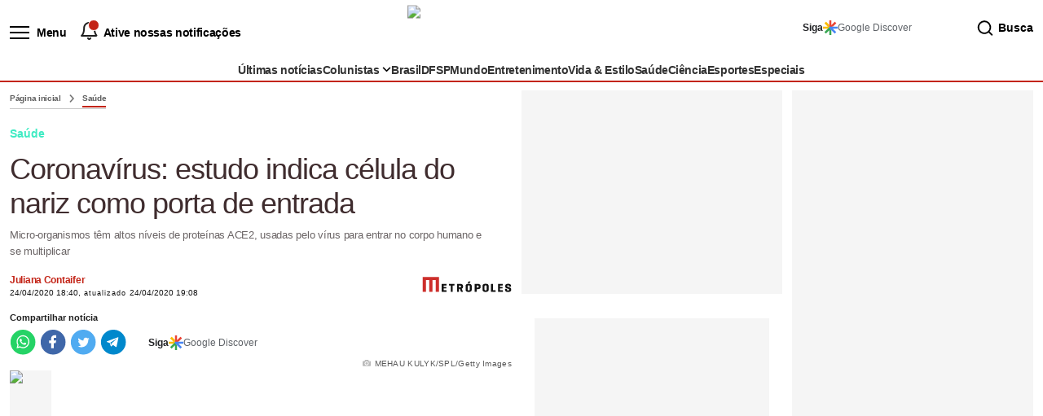

--- FILE ---
content_type: text/html; charset=utf-8
request_url: https://www.metropoles.com/saude/coronavirus-estudo-indica-celula-do-nariz-como-porta-de-entrada
body_size: 57085
content:
<!DOCTYPE html><html lang="pt-BR" prefix="og: https://ogp.me/ns#" data-critters-container><head><meta charset="utf-8"><meta name="viewport" content="width=device-width, initial-scale=1"><meta name="description" content="Micro-organismos têm altos níveis de proteínas ACE2, usadas pelo vírus para entrar no corpo humano e se multiplicar"><meta name="robots" content="follow, index, max-snippet:-1, max-video-preview:-1, max-image-preview:large"><link rel="canonical" href="https://www.metropoles.com/saude/coronavirus-estudo-indica-celula-do-nariz-como-porta-de-entrada"><meta property="og:locale" content="pt_BR"><meta property="og:type" content="article"><meta property="og:title" content="Coronavírus: estudo indica célula do nariz como porta de entrada"><meta property="og:description" content="Micro-organismos têm altos níveis de proteínas ACE2, usadas pelo vírus para entrar no corpo humano e se multiplicar"><meta property="og:url" content="https://www.metropoles.com/saude/coronavirus-estudo-indica-celula-do-nariz-como-porta-de-entrada"><meta property="og:site_name" content="Metrópoles"><meta property="article:publisher" content="https://www.facebook.com/metropolesdf"><meta property="article:tag" content="Coronavírus"><meta property="article:tag" content="Saúde"><meta property="article:section" content="Saúde"><meta property="og:updated_time" content="2020-04-24T19:08:40-03:00"><meta property="fb:app_id" content="803105976473608"><meta property="og:image" content="https://images.metroimg.com/2020/04/24180541/GettyImages-99311777.jpg"><meta property="og:image:secure_url" content="https://images.metroimg.com/2020/04/24180541/GettyImages-99311777.jpg"><meta property="og:image:width" content="960"><meta property="og:image:height" content="640"><meta property="og:image:alt" content="nariz"><meta property="og:image:type" content="image/jpeg"><meta name="twitter:card" content="summary_large_image"><meta name="twitter:title" content="Coronavírus: estudo indica célula do nariz como porta de entrada"><meta name="twitter:description" content="Micro-organismos têm altos níveis de proteínas ACE2, usadas pelo vírus para entrar no corpo humano e se multiplicar"><meta name="twitter:site" content="@Metropoles"><meta name="twitter:creator" content="@Metropoles"><meta name="twitter:image" content="https://images.metroimg.com/2020/04/24180541/GettyImages-99311777.jpg"><meta name="twitter:label1" content="Written by"><meta name="twitter:data1" content="Juliana Contaifer"><meta name="twitter:label2" content="Time to read"><meta name="twitter:data2" content="Less than a minute"><script type="application/ld+json" class="metropoles-schema-json">{
    "@context": "https://schema.org",
    "@graph": [
        {
            "@type": "Organization",
            "@id": "https://www.metropoles.com/#organization",
            "name": "Metrópoles",
            "sameAs": [
                "https://www.facebook.com/metropolesdf",
                "https://twitter.com/Metropoles"
            ],
            "logo": {
                "@type": "ImageObject",
                "@id": "https://www.metropoles.com/#logo",
                "url": "https://uploads.metroimg.com/wp-content/uploads/2024/04/30140323/metropoles-2500x2500-4-scaled.jpg",
                "contentUrl": "https://uploads.metroimg.com/wp-content/uploads/2024/04/30140323/metropoles-2500x2500-4-scaled.jpg",
                "caption": "Metrópoles",
                "inLanguage": "pt-BR",
                "width": "2560",
                "height": "2560"
            }
        },
        {
            "@type": "WebSite",
            "@id": "https://www.metropoles.com/#website",
            "url": "https://www.metropoles.com",
            "name": "Metrópoles",
            "publisher": {
                "@id": "https://www.metropoles.com/#organization"
            },
            "inLanguage": "pt-BR"
        },
        {
            "@type": "ImageObject",
            "@id": "https://images.metroimg.com/2020/04/24180541/GettyImages-99311777.jpg",
            "url": "https://images.metroimg.com/2020/04/24180541/GettyImages-99311777.jpg",
            "width": "960",
            "height": "640",
            "caption": "nariz",
            "inLanguage": "pt-BR"
        },
        {
            "@type": "WebPage",
            "@id": "https://www.metropoles.com/saude/coronavirus-estudo-indica-celula-do-nariz-como-porta-de-entrada#webpage",
            "url": "https://www.metropoles.com/saude/coronavirus-estudo-indica-celula-do-nariz-como-porta-de-entrada",
            "datePublished": "2020-04-24T18:40:08-03:00",
            "dateModified": "2020-04-24T19:08:40-03:00",
            "isPartOf": {
                "@id": "https://www.metropoles.com/#website"
            },
            "primaryImageOfPage": {
                "@id": "https://images.metroimg.com/2020/04/24180541/GettyImages-99311777.jpg"
            },
            "inLanguage": "pt-BR"
        },
        {
            "@type": "Person",
            "@id": "https://www.metropoles.com/author/juliana-contaifer",
            "name": "Juliana Contaifer",
            "url": "https://www.metropoles.com/author/juliana-contaifer",
            "worksFor": {
                "@id": "https://www.metropoles.com/#organization"
            }
        },
        {
            "@type": "NewsArticle",
            "datePublished": "2020-04-24T19:08:40-03:00",
            "dateModified": "2020-04-24T19:08:40-03:00",
            "author": {
                "@id": "https://www.metropoles.com/author/juliana-contaifer",
                "name": "Juliana Contaifer"
            },
            "publisher": {
                "@id": "https://www.metropoles.com/#organization"
            },
            "@id": "https://www.metropoles.com/saude/coronavirus-estudo-indica-celula-do-nariz-como-porta-de-entrada#richSnippet",
            "isPartOf": {
                "@id": "https://www.metropoles.com/saude/coronavirus-estudo-indica-celula-do-nariz-como-porta-de-entrada#webpage"
            },
            "image": {
                "@id": "https://images.metroimg.com/2020/04/24180541/GettyImages-99311777.jpg"
            },
            "inLanguage": "pt-BR",
            "mainEntityOfPage": {
                "@id": "https://www.metropoles.com/saude/coronavirus-estudo-indica-celula-do-nariz-como-porta-de-entrada#webpage"
            },
            "articleBody": "Um estudo publicado na quinta-feira (23/04) na revista Nature Medicine afirma que dois tipos de células do nariz, calciformes e ciliadas, têm altos níveis das proteínas ACE2 e TMPRSS2, usadas pelo coronavírus para entrar nas células e se multiplicar. As proteínas também foram encontradas nas células da córnea e no revestimento do intestino. &#8220;Revelamos que essas células tinham os níveis mais altos dessas proteínas [receptoras] do vírus causador da Covid-19 em comparação a todas as células das vias aéreas. Isso faz delas a rota de infecção inicial mais provável para o vírus&#8221;, explicou Waradon Sungnak, chefe da pesquisa, em comunicado. Leia também Saúde Coronavírus: médico sugere que hipertensos substituam remédio Saúde Luz do sol reduz tempo de vida do coronavírus, dizem cientistas Distrito Federal Índice de mortes por coronavírus no DF é menor que em 11 estados Distrito Federal Coronavírus: dentista do DF fabrica máscaras com impressora 3D Segundo o cientista, esta é a primeira vez que essas células do nariz são associadas à Covid-19, especificamente. &#8220;A localização dessas células na superfície interna do nariz as tornam altamente acessíveis ao vírus, o que também ajuda na transmissão para outras pessoas&#8221;, explica Sarah Teichmann, coautora do artigo. Receba notícias de Saúde e Ciência no seu WhatsApp e fique por dentro de tudo! Basta acessar o canal de notícias do Metrópoles no WhatsApp. Para ficar por dentro de tudo sobre ciência e nutrição, veja todas as reportagens de Saúde.",
            "keywords": "Coronavírus, Saúde",
            "headline": "Coronavírus: estudo indica célula do nariz como porta de entrada",
            "locationCreated": {
                "@type": "Place",
                "name": "Brasília, Distrito Federal, Brasil",
                "geo": {
                    "@type": "GeoCoordinates",
                    "latitude": "-15.7865938",
                    "longitude": "-47.8870338"
                }
            }
        }
    ]
}</script><title>Coronavírus: estudo indica célula do nariz como porta de entrada</title><meta name="title" content="Coronavírus: estudo indica célula do nariz como porta de entrada"><link rel="alternate" type="application/rss+xml" title="Feed para Metrópoles" href="https://www.metropoles.com/feed"><link rel="preload" as="image" href="https://i.metroimg.com/lV7TDvFl55bCUpwAwFvvp5lGDvVtvWeDBkFb0jYYN_Y/w:900/q:85/f:webp/plain/https://images.metroimg.com/2020/04/24180541/GettyImages-99311777.jpg" fetchpriority="high"><link rel="alternate" type="application/rss+xml" title="Feed para Metrópoles » Saúde" href="https://www.metropoles.com/saude/feed"><meta property="mrf:canonical" content="https://www.metropoles.com/saude/coronavirus-estudo-indica-celula-do-nariz-como-porta-de-entrada"><meta property="section" content="https://www.metropoles.com/saude"><meta property="article" content="https://www.metropoles.com/saude/coronavirus-estudo-indica-celula-do-nariz-como-porta-de-entrada"><link rel="preload" as="image" href="https://i.metroimg.com/lV7TDvFl55bCUpwAwFvvp5lGDvVtvWeDBkFb0jYYN_Y/w:900/q:85/f:webp/plain/https://images.metroimg.com/2020/04/24180541/GettyImages-99311777.jpg"><meta name="next-head-count" content="43"><link rel="preconnect" href="https://files.metroimg.com" crossorigin="anonymous"><link rel="preconnect" href="https://files.metroimg.com" crossorigin="anonymous"><link rel="preconnect" href="https://www.googletagmanager.com" crossorigin="anonymous"><link rel="preconnect" href="https://www.googletagservices.com" crossorigin="anonymous"><link rel="dns-prefetch" href="https://cdn.taboola.com"><link rel="dns-prefetch" href="https://securepubads.g.doubleclick.net"><meta name="theme-color" content="#c32417"><meta property="fb:pages" content="1505574649732513"><link rel="shortcut icon" type="image/x-icon" href="https://files.metroimg.com/static/assets-v3/images/favicons/favicon.ico"><link rel="icon" type="image/png" sizes="16x16" href="https://files.metroimg.com/static/assets-v3/images/favicons/favicon-16x16.png"><link rel="icon" type="image/png" sizes="32x32" href="https://files.metroimg.com/static/assets-v3/images/favicons/favicon-32x32.png"><link rel="icon" type="image/png" sizes="48x48" href="https://files.metroimg.com/static/assets-v3/images/favicons/favicon-48x48.png"><link rel="apple-touch-icon" sizes="180x180" href="https://files.metroimg.com/static/assets-v3/images/favicons/apple-touch-icon-180x180.png"><link rel="mask-icon" href="https://files.metroimg.com/static/assets-v3/images/favicons/favicon.svg" color="#5bbad5"><link rel="preload" href="https://files.metroimg.com/fonts/v2/merriweather/merriweather-heavy.woff2" as="font" type="font/woff2" crossorigin="anonymous"><link rel="preload" href="https://files.metroimg.com/fonts/v2/merriweather/merriweather-regular.woff2" as="font" type="font/woff2" crossorigin="anonymous"><style>body {
                font-family: 'Merriweather', serif;
              }
              @font-face {
                font-family: 'Merriweather-Regular';
                src:
                  local('Merriweather-Regular'),
                  url('https://files.metroimg.com/fonts/v2/merriweather/merriweather-regular.woff2') format('woff2'),
                  url('https://files.metroimg.com/fonts/v2/merriweather/merriweather-regular.woff') format('woff');
                font-display: swap;
              }
              @font-face {
                font-family: 'Merriweather-Bold';
                src:
                  local('Merriweather-Bold'),
                  url('https://files.metroimg.com/fonts/v2/merriweather/merriweather-bold.woff2') format('woff2'),
                  url('https://files.metroimg.com/fonts/v2/merriweather/merriweather-bold.woff') format('woff');
                font-display: swap;
              }
              @font-face {
                font-family: 'Merriweather-Heavy';
                src:
                  local('Merriweather-Heavy'),
                  url('https://files.metroimg.com/fonts/v2/merriweather/merriweather-heavy.woff2') format('woff2'),
                  url('https://files.metroimg.com/fonts/v2/merriweather/merriweather-heavy.woff') format('woff');
                font-display: swap;
              }
              @font-face {
                font-family: 'Merriweather-Italic';
                src:
                  local('Merriweather-Italic'),
                  url('https://files.metroimg.com/fonts/v2/merriweather/merriweather-italic.woff2') format('woff2'),
                  url('https://files.metroimg.com/fonts/v2/merriweather/merriweather-italic.woff') format('woff');
                font-display: swap;
              }
              </style><script id="gtm-init" data-nscript="beforeInteractive">(function(w,d,s,l,i){w[l]=w[l]||[];w[l].push({'gtm.start':
new Date().getTime(),event:'gtm.js'});var f=d.getElementsByTagName(s)[0],
j=d.createElement(s),dl=l!='dataLayer'?'&l='+l:'';j.async=true;j.src=
'https://www.googletagmanager.com/gtm.js?id='+i+dl;f.parentNode.insertBefore(j,f);
})(window,document,'script','dataLayer','GTM-P7M62WP');</script><script defer nomodule src="https://assets.metroimg.com/_next/static/chunks/polyfills-c67a75d1b6f99dc8.js"></script><script defer src="https://assets.metroimg.com/_next/static/chunks/174.e6c3770e67ae95bd.js"></script><script defer src="https://assets.metroimg.com/_next/static/chunks/6434.396b5b3541cfb14c.js"></script><script defer src="https://assets.metroimg.com/_next/static/chunks/8258-c855dd8e70927fc7.js"></script><script defer src="https://assets.metroimg.com/_next/static/chunks/6036-2b3a1c43f805e822.js"></script><script defer src="https://assets.metroimg.com/_next/static/chunks/7374-738066d57eb6b2e8.js"></script><script defer src="https://assets.metroimg.com/_next/static/chunks/4116-85704496a31bb6f9.js"></script><script defer src="https://assets.metroimg.com/_next/static/chunks/8796.da721755a680efee.js"></script><script defer src="https://assets.metroimg.com/_next/static/chunks/3620.2e8f3cfda82ecec7.js"></script><script defer src="https://assets.metroimg.com/_next/static/chunks/4621.68b81b8cbfa7f4d4.js"></script><script defer src="https://assets.metroimg.com/_next/static/chunks/9056.110c994c3d11e6aa.js"></script><script defer src="https://assets.metroimg.com/_next/static/chunks/51.bc37b9d4d33fd13d.js"></script><script defer src="https://assets.metroimg.com/_next/static/chunks/7782.715abb0fbad8ebed.js"></script><script src="https://assets.metroimg.com/_next/static/chunks/webpack-d7b6d89de88d7dd0.js" defer></script><script src="https://assets.metroimg.com/_next/static/chunks/framework-ce84985cd166733a.js" defer></script><script src="https://assets.metroimg.com/_next/static/chunks/main-3a99615ebac14ffc.js" defer></script><script src="https://assets.metroimg.com/_next/static/chunks/pages/_app-37936e62e9d2a29a.js" defer></script><script src="https://assets.metroimg.com/_next/static/chunks/5936-c3051ea0713d11cc.js" defer></script><script src="https://assets.metroimg.com/_next/static/chunks/2196-762a29179ffd7ff9.js" defer></script><script src="https://assets.metroimg.com/_next/static/chunks/7311-d9634b67735c9da6.js" defer></script><script src="https://assets.metroimg.com/_next/static/chunks/4122-0b379b9d31a1083c.js" defer></script><script src="https://assets.metroimg.com/_next/static/chunks/147-34f3b2e7d12eceb2.js" defer></script><script src="https://assets.metroimg.com/_next/static/chunks/3172-6a4f778aa448f1c7.js" defer></script><script src="https://assets.metroimg.com/_next/static/chunks/pages/%5Bn1%5D/%5Bn2%5D-e52ccbd2ac703207.js" defer></script><script src="https://assets.metroimg.com/_next/static/P3MF1n7mlpjdRGPgOMuPR/_buildManifest.js" defer></script><script src="https://assets.metroimg.com/_next/static/P3MF1n7mlpjdRGPgOMuPR/_ssgManifest.js" defer></script><style>@keyframes react-loading-skeleton{to{transform:translateX(100%)}}.react-loading-skeleton{--base-color:#ebebeb;--highlight-color:#f5f5f5;--animation-duration:1.5s;--animation-direction:normal;--pseudo-element-display:block;background-color:var(--base-color);width:100%;border-radius:.25rem;display:inline-flex;line-height:1;position:relative;-webkit-user-select:none;-moz-user-select:none;user-select:none;overflow:hidden}.react-loading-skeleton:after{content:" ";display:var(--pseudo-element-display);position:absolute;top:0;left:0;right:0;height:100%;background-repeat:no-repeat;background-image:var(
    --custom-highlight-background,linear-gradient(90deg,var(--base-color) 0,var(--highlight-color) 50%,var(--base-color) 100%)
  );transform:translateX(-100%);animation-name:react-loading-skeleton;animation-direction:var(--animation-direction);animation-duration:var(--animation-duration);animation-timing-function:ease-in-out;animation-iteration-count:infinite}@media (prefers-reduced-motion){.react-loading-skeleton{--pseudo-element-display:none}}</style><link rel="stylesheet" href="https://assets.metroimg.com/_next/static/css/20720a659c31249d.css" data-n-g media="print" onload="this.media='all'"><noscript><link rel="stylesheet" href="https://assets.metroimg.com/_next/static/css/20720a659c31249d.css"></noscript><noscript data-n-css></noscript><style data-styled data-styled-version="6.1.13">.fYmlLh{width:100%;display:flex;flex-wrap:wrap;align-items:center;justify-content:center;margin:30px 0;}/*!sc*/
@media screen and (min-width:0px){.fYmlLh{min-height:1200px;}}/*!sc*/
.fYmlLh .bloco-publicidade{width:100%;display:flex;flex-wrap:wrap;overflow:hidden;max-width:970px;align-items:center;justify-content:center;}/*!sc*/
@media screen and (min-width:992px){.fYmlLh .bloco-publicidade{align-items:flex-start;}}/*!sc*/
@media screen and (min-width:0px){.fYmlLh .bloco-publicidade{min-height:1200px;}}/*!sc*/
.fYmlLh .bloco-publicidade#div-gpt-ad-home-quadrado-4{min-height:250px;}/*!sc*/
.fYmlLh .bloco-publicidade>div:nth-child(1){width:100%;display:flex;flex-wrap:wrap;position:relative;align-items:center;justify-content:center;}/*!sc*/
@media screen and (min-width:0px){.fYmlLh .bloco-publicidade>div:nth-child(1){min-height:1200px;}}/*!sc*/
.fYmlLh .bloco-publicidade>div:nth-child(1) iframe{max-width:100%;}/*!sc*/
.fYmlLh .bloco-publicidade>div:nth-child(1) iframe:nth-child(2),.fYmlLh .bloco-publicidade>div:nth-child(1) iframe:nth-child(3){display:none!important;}/*!sc*/
.fYmlLh .bloco-publicidade>div:nth-child(1):before{content:'CONTINUA DEPOIS DA PUBLICIDADE';display:block;font-family:Arial,Helvetica,'sans-serif';font-size:7px;text-transform:uppercase;line-height:1.4;color:#777;position:absolute;top:-10px;left:0;right:0;margin:0 auto;z-index:2;white-space:nowrap;text-align:center;width:100%;}/*!sc*/
.fYmlLh .bloco-publicidade[data-text='false']>div:nth-child(1){margin-top:0!important;}/*!sc*/
.fYmlLh .bloco-publicidade[data-text='false']>div:nth-child(1):before{display:none;}/*!sc*/
.fYmlLh .bloco-publicidade[data-background='false']>div:nth-child(1){background-color:transparent!important;}/*!sc*/
.fYmlLh iframe{transform:translateY(0);transition:transform 0.5s ease 0s;}/*!sc*/
.fYmlLh.fixarBanner{background-color:#fff;}/*!sc*/
.fYmlLh.fixarBanner iframe{top:0;z-index:9;position:fixed;transform:translateY(68px);transition:all 1s ease;}/*!sc*/
.fYmlLh.bannerSliderUp iframe{top:-150px;transition:all 1s ease;}/*!sc*/
.fYmlLh #publicidade-video{width:100%;max-width:350px;}/*!sc*/
.fYmlLh #taboola-right-rail-home{width:100%;}/*!sc*/
.fYmlLh.alignment-list__video-box{min-height:auto;}/*!sc*/
.fYmlLh.alignment-list__video-box .MTP_VIDEO,.fYmlLh.alignment-list__video-box .MTP_VIDEO_2{height:auto;max-height:none;}/*!sc*/
.fYmlLh.alignment-list__video-box .MTP_VIDEO[data-text='false'],.fYmlLh.alignment-list__video-box .MTP_VIDEO_2[data-text='false']{margin-top:0!important;}/*!sc*/
.fYmlLh.alignment-list__video-box .MTP_VIDEO[data-text='false']:before,.fYmlLh.alignment-list__video-box .MTP_VIDEO_2[data-text='false']:before{display:none;}/*!sc*/
.fYmlLh.alignment-list__video-box .MTP_VIDEO[data-background='false'],.fYmlLh.alignment-list__video-box .MTP_VIDEO_2[data-background='false']{background-color:transparent!important;}/*!sc*/
.bFkhYT{width:100%;display:flex;flex-wrap:wrap;align-items:center;justify-content:center;min-height:250px;align-items:flex-start;justify-content:flex-end;display:flex;}/*!sc*/
@media screen and (min-width:992px){.bFkhYT{top:90px;}}/*!sc*/
@media screen and (min-width:992px){.bFkhYT{margin:10px 0 30px;}}/*!sc*/
.bFkhYT .bloco-publicidade{width:100%;display:flex;flex-wrap:wrap;overflow:hidden;max-width:970px;align-items:center;justify-content:center;min-height:250px;}/*!sc*/
@media screen and (min-width:992px){.bFkhYT .bloco-publicidade{align-items:flex-start;}}/*!sc*/
.bFkhYT .bloco-publicidade#div-gpt-ad-home-quadrado-4{min-height:250px;}/*!sc*/
.bFkhYT .bloco-publicidade>div:nth-child(1){width:100%;display:flex;flex-wrap:wrap;position:relative;align-items:center;justify-content:center;min-height:250px;}/*!sc*/
.bFkhYT .bloco-publicidade>div:nth-child(1) iframe{max-width:100%;}/*!sc*/
.bFkhYT .bloco-publicidade>div:nth-child(1) iframe:nth-child(2),.bFkhYT .bloco-publicidade>div:nth-child(1) iframe:nth-child(3){display:none!important;}/*!sc*/
.bFkhYT .bloco-publicidade>div:nth-child(1):before{content:'CONTINUA DEPOIS DA PUBLICIDADE';display:block;font-family:Arial,Helvetica,'sans-serif';font-size:7px;text-transform:uppercase;line-height:1.4;color:#777;position:absolute;top:-10px;left:0;right:0;margin:0 auto;z-index:2;white-space:nowrap;text-align:center;width:100%;}/*!sc*/
.bFkhYT .bloco-publicidade[data-text='false']>div:nth-child(1){margin-top:0!important;}/*!sc*/
.bFkhYT .bloco-publicidade[data-text='false']>div:nth-child(1):before{display:none;}/*!sc*/
.bFkhYT .bloco-publicidade[data-background='false']>div:nth-child(1){background-color:transparent!important;}/*!sc*/
.bFkhYT iframe{transform:translateY(0);transition:transform 0.5s ease 0s;}/*!sc*/
.bFkhYT.fixarBanner{background-color:#fff;}/*!sc*/
.bFkhYT.fixarBanner iframe{top:0;z-index:9;position:fixed;transform:translateY(68px);transition:all 1s ease;}/*!sc*/
.bFkhYT.bannerSliderUp iframe{top:-150px;transition:all 1s ease;}/*!sc*/
.bFkhYT #publicidade-video{width:100%;max-width:350px;}/*!sc*/
.bFkhYT #taboola-right-rail-home{width:100%;}/*!sc*/
.bFkhYT.alignment-list__video-box{min-height:auto;}/*!sc*/
.bFkhYT.alignment-list__video-box .MTP_VIDEO,.bFkhYT.alignment-list__video-box .MTP_VIDEO_2{height:auto;max-height:none;}/*!sc*/
.bFkhYT.alignment-list__video-box .MTP_VIDEO[data-text='false'],.bFkhYT.alignment-list__video-box .MTP_VIDEO_2[data-text='false']{margin-top:0!important;}/*!sc*/
.bFkhYT.alignment-list__video-box .MTP_VIDEO[data-text='false']:before,.bFkhYT.alignment-list__video-box .MTP_VIDEO_2[data-text='false']:before{display:none;}/*!sc*/
.bFkhYT.alignment-list__video-box .MTP_VIDEO[data-background='false'],.bFkhYT.alignment-list__video-box .MTP_VIDEO_2[data-background='false']{background-color:transparent!important;}/*!sc*/
.bYYueE{width:100%;display:flex;flex-wrap:wrap;align-items:center;justify-content:center;min-height:600px;align-items:flex-start;justify-content:flex-end;display:flex;}/*!sc*/
@media screen and (min-width:992px){.bYYueE{top:90px;}}/*!sc*/
@media screen and (min-width:992px){.bYYueE{margin:10px 0 0;}}/*!sc*/
@media screen and (min-width:992px){.bYYueE{position:sticky;}}/*!sc*/
.bYYueE .bloco-publicidade{width:100%;display:flex;flex-wrap:wrap;overflow:hidden;max-width:970px;align-items:center;justify-content:center;min-height:600px;}/*!sc*/
@media screen and (min-width:992px){.bYYueE .bloco-publicidade{align-items:flex-start;}}/*!sc*/
.bYYueE .bloco-publicidade#div-gpt-ad-home-quadrado-4{min-height:250px;}/*!sc*/
.bYYueE .bloco-publicidade>div:nth-child(1){width:100%;display:flex;flex-wrap:wrap;position:relative;align-items:center;justify-content:center;min-height:600px;}/*!sc*/
.bYYueE .bloco-publicidade>div:nth-child(1) iframe{max-width:100%;}/*!sc*/
.bYYueE .bloco-publicidade>div:nth-child(1) iframe:nth-child(2),.bYYueE .bloco-publicidade>div:nth-child(1) iframe:nth-child(3){display:none!important;}/*!sc*/
.bYYueE .bloco-publicidade>div:nth-child(1):before{content:'CONTINUA DEPOIS DA PUBLICIDADE';display:block;font-family:Arial,Helvetica,'sans-serif';font-size:7px;text-transform:uppercase;line-height:1.4;color:#777;position:absolute;top:-10px;left:0;right:0;margin:0 auto;z-index:2;white-space:nowrap;text-align:center;width:100%;}/*!sc*/
.bYYueE .bloco-publicidade[data-text='false']>div:nth-child(1){margin-top:0!important;}/*!sc*/
.bYYueE .bloco-publicidade[data-text='false']>div:nth-child(1):before{display:none;}/*!sc*/
.bYYueE .bloco-publicidade[data-background='false']>div:nth-child(1){background-color:transparent!important;}/*!sc*/
.bYYueE >div{position:sticky;top:8.5vh;}/*!sc*/
.bYYueE iframe{transform:translateY(0);transition:transform 0.5s ease 0s;}/*!sc*/
.bYYueE.fixarBanner{background-color:#fff;}/*!sc*/
.bYYueE.fixarBanner iframe{top:0;z-index:9;position:fixed;transform:translateY(68px);transition:all 1s ease;}/*!sc*/
.bYYueE.bannerSliderUp iframe{top:-150px;transition:all 1s ease;}/*!sc*/
.bYYueE #publicidade-video{width:100%;max-width:350px;}/*!sc*/
.bYYueE #taboola-right-rail-home{width:100%;}/*!sc*/
.bYYueE.alignment-list__video-box{min-height:auto;}/*!sc*/
.bYYueE.alignment-list__video-box .MTP_VIDEO,.bYYueE.alignment-list__video-box .MTP_VIDEO_2{height:auto;max-height:none;}/*!sc*/
.bYYueE.alignment-list__video-box .MTP_VIDEO[data-text='false'],.bYYueE.alignment-list__video-box .MTP_VIDEO_2[data-text='false']{margin-top:0!important;}/*!sc*/
.bYYueE.alignment-list__video-box .MTP_VIDEO[data-text='false']:before,.bYYueE.alignment-list__video-box .MTP_VIDEO_2[data-text='false']:before{display:none;}/*!sc*/
.bYYueE.alignment-list__video-box .MTP_VIDEO[data-background='false'],.bYYueE.alignment-list__video-box .MTP_VIDEO_2[data-background='false']{background-color:transparent!important;}/*!sc*/
data-styled.g1[id="PublicidadesWrapper-sc-tdfx1c-0"]{content:"fYmlLh,bFkhYT,bYYueE,"}/*!sc*/
.fJRJEW{width:100%;min-width:100%;}/*!sc*/
@media screen and (min-width:0px){.fJRJEW{min-height:1200px;}}/*!sc*/
.fJRJEW >span{display:block;}/*!sc*/
@media screen and (min-width:0px){.fJRJEW >span{height:1200px;}}/*!sc*/
.jzXwNm{width:100%;min-width:100%;min-height:250px;}/*!sc*/
.jzXwNm >span{display:block;height:250px;}/*!sc*/
.ebvboq{width:100%;min-width:100%;min-height:600px;}/*!sc*/
.ebvboq >span{display:block;height:600px;}/*!sc*/
data-styled.g2[id="PublicidadesWrapper__Placeholder-sc-tdfx1c-1"]{content:"fJRJEW,jzXwNm,ebvboq,"}/*!sc*/
.cxWoMA header{width:100%;}/*!sc*/
.dJWmxU{width:100%;}/*!sc*/
@media screen and (min-width:1280px){.dJWmxU{padding-left:12px;}}/*!sc*/
@media screen and (min-width:1280px){.dJWmxU{padding-right:12px;}}/*!sc*/
.dJWmxU header{width:100%;}/*!sc*/
data-styled.g3[id="Box-sc-68smk-0"]{content:"cxWoMA,dJWmxU,"}/*!sc*/
.jhnILN{font-size:16px;font-weight:400;line-height:1.25;font-family:inherit;letter-spacing:inherit;text-transform:inherit;}/*!sc*/
.hBewGl{font-size:14px;font-weight:700;line-height:1.14;font-family:inherit;letter-spacing:inherit;text-transform:inherit;color:#000000;}/*!sc*/
.blpCTZ{font-size:14px;font-weight:400;line-height:1;font-family:inherit;letter-spacing:inherit;text-transform:inherit;color:#1e1e1e;}/*!sc*/
.iRRxze{font-size:16px;font-weight:400;line-height:1.25;font-family:inherit;letter-spacing:inherit;text-transform:inherit;color:#000000;}/*!sc*/
.TcJvw{color:#3f2c2e;}/*!sc*/
@media screen and (min-width:0px){.TcJvw{line-height:1.2;font-size:20px;font-weight:normal;font-stretch:normal;letter-spacing:-0.64px;font-family:"Merriweather-Heavy",Arial Black,Helvetica,"sans-serif";}}/*!sc*/
@media screen and (min-width:768px){.TcJvw{font-size:36px;letter-spacing:-1px;}}/*!sc*/
@media screen and (min-width:992px){.TcJvw{line-height:1.17;}}/*!sc*/
@media screen and (min-width:0px){.TcJvw{margin:3px 0 8px 0;}}/*!sc*/
@media screen and (min-width:768px){.TcJvw{margin:10px 0 8px 0;}}/*!sc*/
.eOYeiH{margin:0 0 15px 0;color:#333333;}/*!sc*/
@media screen and (min-width:0px){.eOYeiH{line-height:1.45;font-size:11px;font-weight:normal;font-stretch:normal;letter-spacing:-.26px;font-family:'Merriweather-Regular',Arial,Helvetica,"sans-serif";}}/*!sc*/
@media screen and (min-width:768px){.eOYeiH{line-height:1.54;font-size:13px;color:#6B6566;padding-right:35px;}}/*!sc*/
@media screen and (min-width:0px){.eOYeiH{text-align:left;}}/*!sc*/
.iFWFLA{margin:0 0 20px 0;color:#131313;}/*!sc*/
@media screen and (min-width:0px){.iFWFLA{line-height:1;font-size:9px;letter-spacing:1px;font-family:Arial,Helvetica,"sans-serif";}}/*!sc*/
@media screen and (min-width:0px){.iFWFLA{text-align:left;}}/*!sc*/
.bJdhHL{color:#1e1e1e;}/*!sc*/
@media screen and (min-width:0px){.bJdhHL{line-height:1;font-size:10px;font-weight:700;letter-spacing:-0.46;font-family:Arial,Helvetica,"sans-serif";}}/*!sc*/
@media screen and (min-width:768px){.bJdhHL{font-size:11px;}}/*!sc*/
@media screen and (min-width:0px){.bJdhHL{margin:0px 0 8px 0;}}/*!sc*/
.gWMhxK{font-size:10px;line-height:normal;font-family:Arial,Helvetica,'sans-serif';letter-spacing:.3px;text-transform:inherit;color:#595959;}/*!sc*/
@media screen and (min-width:0px){.gWMhxK{text-align:right;}}/*!sc*/
.bwTnee{font-size:16px;font-weight:400;line-height:1.25;font-family:inherit;letter-spacing:inherit;text-transform:inherit;margin:0;}/*!sc*/
.bZDUdt{font-size:14px;font-family:Arial,Helvetica,'sans-serif';letter-spacing:-0.36px;text-transform:inherit;color:#1e1e1e;}/*!sc*/
@media screen and (min-width:0px){.bZDUdt{text-align:center;}}/*!sc*/
data-styled.g5[id="Text__TextBase-sc-1d75gww-0"]{content:"jhnILN,hBewGl,blpCTZ,iRRxze,TcJvw,eOYeiH,iFWFLA,bJdhHL,gWMhxK,bwTnee,bZDUdt,"}/*!sc*/
.ijrrzD{width:100%;margin-left:auto;padding-left:28px;margin-right:auto;padding-right:28px;}/*!sc*/
@media screen and (min-width:0px){.ijrrzD{max-width:initial;padding-left:12px;padding-right:12px;}}/*!sc*/
@media screen and (min-width:480px){.ijrrzD{max-width:initial;}}/*!sc*/
@media screen and (min-width:768px){.ijrrzD{max-width:initial;padding-left:12px;padding-right:12px;}}/*!sc*/
@media screen and (min-width:992px){.ijrrzD{max-width:1160px;}}/*!sc*/
@media screen and (min-width:1280px){.ijrrzD{max-width:1280px;}}/*!sc*/
.iaUeyE{width:100%;margin-left:auto;padding-left:28px;margin-right:auto;padding-right:28px;}/*!sc*/
@media screen and (min-width:0px){.iaUeyE{max-width:initial;padding-left:12px;padding-right:12px;}}/*!sc*/
@media screen and (min-width:480px){.iaUeyE{max-width:initial;}}/*!sc*/
@media screen and (min-width:768px){.iaUeyE{max-width:initial;padding-left:12px;padding-right:12px;}}/*!sc*/
@media screen and (min-width:992px){.iaUeyE{max-width:1160px;}}/*!sc*/
@media screen and (min-width:1280px){.iaUeyE{max-width:1280px;}}/*!sc*/
@media screen and (min-width:992px){.iaUeyE{padding-right:0;padding-left:0;}}/*!sc*/
@media screen and (min-width:0px){.iaUeyE{display:none;}}/*!sc*/
@media screen and (min-width:992px){.iaUeyE{display:block;}}/*!sc*/
.dqQxhb{width:100%;margin-left:auto;padding-left:28px;margin-right:auto;padding-right:28px;}/*!sc*/
@media screen and (min-width:0px){.dqQxhb{max-width:initial;padding-left:12px;padding-right:12px;}}/*!sc*/
@media screen and (min-width:480px){.dqQxhb{max-width:initial;}}/*!sc*/
@media screen and (min-width:768px){.dqQxhb{max-width:initial;padding-left:12px;padding-right:12px;}}/*!sc*/
@media screen and (min-width:992px){.dqQxhb{max-width:1160px;}}/*!sc*/
@media screen and (min-width:1280px){.dqQxhb{max-width:1280px;}}/*!sc*/
@media screen and (min-width:1280px){.dqQxhb{padding:0;}}/*!sc*/
data-styled.g6[id="Grid__Container-sc-owmjhw-0"]{content:"ijrrzD,iaUeyE,dqQxhb,"}/*!sc*/
.jJtlyw{display:flex;flex-wrap:wrap;margin-left:-12px;margin-right:-12px;justify-content:center;}/*!sc*/
.jJtlyw .row{margin-left:0;margin-right:0;}/*!sc*/
.dYxeVS{display:flex;flex-wrap:wrap;margin-left:-12px;margin-right:-12px;justify-content:center;}/*!sc*/
.dYxeVS .row{margin-left:0;margin-right:0;}/*!sc*/
@media screen and (min-width:992px){.dYxeVS{margin-left:0;margin-right:0;}}/*!sc*/
.cqmWHV{display:flex;flex-wrap:wrap;margin-left:-12px;margin-right:-12px;justify-content:center;}/*!sc*/
.cqmWHV .row{margin-left:0;margin-right:0;}/*!sc*/
@media screen and (min-width:0px){.cqmWHV{margin-left:0;margin-right:0;}}/*!sc*/
@media screen and (min-width:1280px){.cqmWHV{margin-left:-12px;margin-right:-12px;}}/*!sc*/
@media screen and (min-width:768px){.cqmWHV{justify-content:left;}}/*!sc*/
.hXiIKi{display:flex;flex-wrap:wrap;margin-left:-12px;margin-right:-12px;justify-content:center;}/*!sc*/
.hXiIKi .row{margin-left:0;margin-right:0;}/*!sc*/
@media screen and (min-width:768px){.hXiIKi{justify-content:left;}}/*!sc*/
data-styled.g7[id="Grid__Row-sc-owmjhw-1"]{content:"jJtlyw,dYxeVS,cqmWHV,hXiIKi,"}/*!sc*/
.jxgRUf{flex-grow:1;flex-basis:0;max-width:100%;padding-right:12px;padding-left:12px;}/*!sc*/
@media screen and (min-width:0px){.jxgRUf{flex:0 0 100%;max-width:100%;}}/*!sc*/
@media screen and (min-width:992px){.jxgRUf{padding-right:0;padding-left:0;}}/*!sc*/
.BGIlG{flex-grow:1;flex-basis:0;max-width:100%;padding-right:12px;padding-left:12px;}/*!sc*/
@media screen and (min-width:0px){.BGIlG{flex:0 0 100%;max-width:100%;}}/*!sc*/
@media screen and (min-width:1280px){.BGIlG{flex:0 0 75%;max-width:75%;}}/*!sc*/
@media screen and (min-width:0px){.BGIlG{padding-right:0;padding-left:0;}}/*!sc*/
@media screen and (min-width:1280px){.BGIlG{padding-right:12px;padding-left:12px;}}/*!sc*/
.jxWCJw{flex-grow:1;flex-basis:0;max-width:100%;padding-right:12px;padding-left:12px;padding-right:0;padding-left:0;}/*!sc*/
@media screen and (min-width:0px){.jxWCJw{flex:0 0 100%;max-width:100%;}}/*!sc*/
@media screen and (min-width:992px){.jxWCJw{flex:0 0 66.66666666666667%;max-width:66.66666666666667%;}}/*!sc*/
@media screen and (min-width:0px){.jxWCJw{margin-top:10px;}}/*!sc*/
.ivaiSK{flex-grow:1;flex-basis:0;max-width:100%;padding:12px;}/*!sc*/
@media screen and (min-width:0px){.ivaiSK{flex:0 0 100%;max-width:100%;}}/*!sc*/
@media screen and (min-width:0px){.ivaiSK{padding:0 12px 12px;}}/*!sc*/
.cgtvGh{flex-grow:1;flex-basis:0;max-width:100%;padding:12px;}/*!sc*/
@media screen and (min-width:0px){.cgtvGh{flex:0 0 100%;max-width:100%;}}/*!sc*/
@media screen and (min-width:992px){.cgtvGh{margin-top:8px;}}/*!sc*/
@media screen and (min-width:768px){.cgtvGh{padding-top:0;}}/*!sc*/
.bbUrUl{flex-grow:1;flex-basis:0;max-width:100%;padding-right:12px;padding-left:12px;}/*!sc*/
@media screen and (min-width:0px){.bbUrUl{flex:0 0 100%;max-width:100%;}}/*!sc*/
.byBkHF{flex-grow:1;flex-basis:0;max-width:100%;padding-right:12px;padding-left:12px;padding-right:0;padding-left:0;}/*!sc*/
@media screen and (min-width:0px){.byBkHF{flex:0 0 100%;max-width:100%;}}/*!sc*/
@media screen and (min-width:992px){.byBkHF{flex:0 0 33.333333333333336%;max-width:33.333333333333336%;}}/*!sc*/
@media screen and (min-width:1280px){.byBkHF{flex:0 0 33.333333333333336%;max-width:33.333333333333336%;}}/*!sc*/
@media screen and (min-width:0px){.byBkHF{margin-top:0;}}/*!sc*/
@media screen and (min-width:992px){.byBkHF{margin-top:0;}}/*!sc*/
.dMrjgC{flex-grow:1;flex-basis:0;max-width:100%;padding-right:12px;padding-left:12px;}/*!sc*/
@media screen and (min-width:0px){.dMrjgC{flex:0 0 8.333333333333334%;max-width:8.333333333333334%;}}/*!sc*/
@media screen and (min-width:1280px){.dMrjgC{flex:0 0 25%;max-width:25%;}}/*!sc*/
@media screen and (min-width:0px){.dMrjgC{padding-right:0;padding-left:0;}}/*!sc*/
@media screen and (min-width:1280px){.dMrjgC{padding-right:12px;padding-left:12px;}}/*!sc*/
@media screen and (min-width:0px){.dMrjgC{display:none;}}/*!sc*/
@media screen and (min-width:1280px){.dMrjgC{display:block;}}/*!sc*/
.iYYMPK{flex-grow:1;flex-basis:0;max-width:100%;padding-right:12px;padding-left:12px;}/*!sc*/
@media screen and (min-width:0px){.iYYMPK{flex:0 0 100%;max-width:100%;}}/*!sc*/
@media screen and (min-width:768px){.iYYMPK{flex:0 0 100%;max-width:100%;}}/*!sc*/
@media screen and (min-width:992px){.iYYMPK{flex:0 0 75%;max-width:75%;}}/*!sc*/
.jGIUsq{flex-grow:1;flex-basis:0;max-width:100%;padding-right:12px;padding-left:12px;}/*!sc*/
@media screen and (min-width:0px){.jGIUsq{flex:0 0 100%;max-width:100%;}}/*!sc*/
@media screen and (min-width:768px){.jGIUsq{flex:0 0 100%;max-width:100%;}}/*!sc*/
@media screen and (min-width:992px){.jGIUsq{flex:0 0 25%;max-width:25%;}}/*!sc*/
data-styled.g8[id="Grid__Col-sc-owmjhw-2"]{content:"jxgRUf,BGIlG,jxWCJw,ivaiSK,cgtvGh,bbUrUl,byBkHF,dMrjgC,iYYMPK,jGIUsq,"}/*!sc*/
.gzctRP{border:0;opacity:1;cursor:pointer;padding:0 12px;font-weight:bold;border-radius:8px;font-family:inherit;letter-spacing:inherit;text-transform:inherit;background:transparent;transition:opacity 200ms ease-in-out;border-radius:12px;overflow:hidden;text-indent:-999em;display:block;}/*!sc*/
.gzctRP:hover,.gzctRP:focus{opacity:0.5;}/*!sc*/
@media screen and (min-width:0px){.gzctRP{font-family:inherit;letter-spacing:inherit;text-transform:inherit;}}/*!sc*/
@media screen and (min-width:768px){.gzctRP{font-size:16px;font-weight:400;line-height:1.25;font-family:inherit;letter-spacing:inherit;text-transform:inherit;}}/*!sc*/
@media screen and (min-width:0px){.gzctRP{font-size:24px;}}/*!sc*/
@media screen and (min-width:768px){.gzctRP{font-size:20px;}}/*!sc*/
.duyGDZ{border:0;opacity:1;cursor:pointer;padding:0 12px;font-weight:bold;border-radius:8px;font-family:inherit;letter-spacing:inherit;text-transform:inherit;background:transparent;color:#c32417;transition:opacity 200ms ease-in-out;border-radius:12px;}/*!sc*/
.duyGDZ:hover,.duyGDZ:focus{opacity:0.5;}/*!sc*/
@media screen and (min-width:0px){.duyGDZ{font-family:inherit;letter-spacing:inherit;text-transform:inherit;}}/*!sc*/
@media screen and (min-width:768px){.duyGDZ{font-size:16px;font-weight:400;line-height:1.25;font-family:inherit;letter-spacing:inherit;text-transform:inherit;}}/*!sc*/
@media screen and (min-width:0px){.duyGDZ{font-size:30px;}}/*!sc*/
@media screen and (min-width:768px){.duyGDZ{font-size:20px;}}/*!sc*/
.dTvCzO{border:0;opacity:1;cursor:pointer;padding:0 12px;font-weight:bold;border-radius:8px;font-family:inherit;letter-spacing:inherit;text-transform:inherit;background:transparent;color:#c32417;transition:opacity 200ms ease-in-out;border-radius:12px;margin:20px 0 0;padding:0;}/*!sc*/
.dTvCzO:hover,.dTvCzO:focus{opacity:0.5;}/*!sc*/
@media screen and (min-width:0px){.dTvCzO{font-family:inherit;letter-spacing:inherit;text-transform:inherit;}}/*!sc*/
@media screen and (min-width:768px){.dTvCzO{font-size:16px;font-weight:400;line-height:1.25;font-family:inherit;letter-spacing:inherit;text-transform:inherit;}}/*!sc*/
@media screen and (min-width:0px){.dTvCzO{font-size:30px;}}/*!sc*/
.fmAlub{border:0;opacity:1;cursor:pointer;padding:0 12px;font-weight:bold;border-radius:8px;font-family:inherit;letter-spacing:inherit;text-transform:inherit;color:white;transition:opacity 200ms ease-in-out;border-radius:12px;}/*!sc*/
.fmAlub:hover,.fmAlub:focus{opacity:0.5;}/*!sc*/
@media screen and (min-width:0px){.fmAlub{font-family:inherit;letter-spacing:inherit;text-transform:inherit;}}/*!sc*/
@media screen and (min-width:768px){.fmAlub{font-size:16px;font-weight:400;line-height:1.25;font-family:inherit;letter-spacing:inherit;text-transform:inherit;}}/*!sc*/
data-styled.g36[id="Buttons__Button-sc-brbebv-0"]{content:"gzctRP,duyGDZ,dTvCzO,fmAlub,"}/*!sc*/
.llzjWe{top:2px;font-size:0px;line-height:0;font-weight:bold;margin-right:10px;color:transparent;position:relative;width:27px;height:27px;display:flex;cursor:pointer;flex-direction:column;top:5px;}/*!sc*/
@media screen and (min-width:992px){.llzjWe{width:auto;height:21px;display:flex;font-size:16px;cursor:pointer;font-weight:bold;position:relative;margin-right:15px;text-align:center;line-height:38.4px;text-decoration:none;flex-direction:initial;transition:all 0.4s ease;font-family:'Arial','Helvetica',sans-serif;color:#000000;}}/*!sc*/
.llzjWe>span{margin:4px 0 0 4px;font-family:Arial;font-weight:700;font-size:14px;line-height:100%;letter-spacing:-0.34px;display:none;transform:rotate(0deg) translate(0px,0px)!important;}/*!sc*/
@media screen and (min-width:992px){.llzjWe>span{display:block;}}/*!sc*/
.llzjWe p{margin:0;display:flex;flex-direction:column;}/*!sc*/
@media screen and (min-width:992px){.llzjWe p:last-child{position:relative;top:1px;}}/*!sc*/
.llzjWe p>span{width:20px;height:2px;margin:2px 0;transition:0.4s cubic-bezier(0.68,-0.6,0.32,1.6);background:#000000;}/*!sc*/
@media screen and (min-width:768px){.llzjWe p>span{width:24px;height:2px;margin:3px 5px 2px 0px;margin-right:5px;}}/*!sc*/
.llzjWe input{display:none;}/*!sc*/
.llzjWe input:checked~ span:nth-of-type(1){transform-origin:bottom;transform:rotatez(45deg) translate(5px,0px);}/*!sc*/
.llzjWe input:checked~ span:nth-of-type(2){transform-origin:top;transform:rotatez(-45deg);}/*!sc*/
.llzjWe input:checked~ span:nth-of-type(3){width:50%;transform-origin:bottom;transform:translate(17px,-6px) rotatez(45deg);}/*!sc*/
data-styled.g37[id="styles__ButtonMenuMobileWrapper-sc-15uuuo9-0"]{content:"llzjWe,"}/*!sc*/
.gLFhJO{z-index:2;position:relative;transition:all 0.3s;background-color:#FFFFFF;border-bottom:solid 2px #c32417;height:68px;}/*!sc*/
@media screen and (min-width:992px){.gLFhJO{border-bottom:none;}}/*!sc*/
@media screen and (min-width:768px){.gLFhJO{height:71px;}}/*!sc*/
@media screen and (min-width:992px){.gLFhJO{padding-top:0;}}/*!sc*/
@media screen and (min-width:1280px){.gLFhJO{padding:0 12px;}}/*!sc*/
data-styled.g38[id="MenuWrapper-sc-oovkh1-0"]{content:"gLFhJO,"}/*!sc*/
.jJlsdx{height:66px;display:flex;margin:0 auto;padding:0 10px;position:relative;align-items:center;justify-content:space-between;}/*!sc*/
@media screen and (min-width:768px){.jJlsdx{width:100%;justify-content:space-between;height:68px;max-width:1152px;}}/*!sc*/
@media screen and (min-width:992px){.jJlsdx{padding:0 10px;border-bottom:0;max-width:1152px;}}/*!sc*/
@media screen and (min-width:1280px){.jJlsdx{padding:0;max-width:1280px;}}/*!sc*/
data-styled.g39[id="MenuWrapper__Container-sc-oovkh1-1"]{content:"jJlsdx,"}/*!sc*/
.iCKrMn{order:1;margin:0;padding:0;z-index:3;height:100%;display:flex;align-self:center;align-items:center;}/*!sc*/
@media screen and (min-width:768px){.iCKrMn{width:131px;order:initial;padding-right:16px;}}/*!sc*/
@media screen and (min-width:992px){.iCKrMn{width:190px;}}/*!sc*/
@media screen and (min-width:768px){.iCKrMn button{font-size:40px;}}/*!sc*/
.iCKrMn .btn-notificacao{top:2px;width:17.3px;height:18.1px;overflow:visible;position:relative;background-position:center;background-repeat:no-repeat;background-size:17.3px 18.1px;background-image:url([data-uri]);}/*!sc*/
@media screen and (min-width:768px){.iCKrMn .btn-notificacao{width:21px;height:22px;margin-top:4px;background-size:21px 22px;}}/*!sc*/
.iCKrMn .btn-notificacao:hover,.iCKrMn .btn-notificacao:focus{opacity:1;border-radius:50%;background-color:rgba(232,232,232,1);}/*!sc*/
.iCKrMn .btn-notificacao::before{top:-3px;width:10px;right:2px;height:10px;content:'1+';display:block;position:absolute;border-radius:50%;background-position:center;background-size:8.4px 5.9px;background-repeat:no-repeat;border:1px solid #FFFFFF;background-color:#c32417;}/*!sc*/
@media screen and (min-width:992px){.iCKrMn .btn-notificacao::before{top:-3px;width:12px;right:-1px;height:12px;}}/*!sc*/
.iCKrMn .btn-notificacao::after{content:'Ative nossas notificações';font-family:Arial;font-weight:700;font-size:14px;line-height:100%;letter-spacing:-0.35px;text-align:center;display:none;position:absolute;top:6px;left:30px;white-space:nowrap;text-indent:0;}/*!sc*/
@media screen and (min-width:992px){.iCKrMn .btn-notificacao::after{display:block;}}/*!sc*/
.iCKrMn .btn-notificacao .btn-notificacao__badge{display:none;}/*!sc*/
.iCKrMn .btn-notificacao.notificacao-ativa .btn-notificacao__badge{top:2px;left:2px;color:blue;display:block;position:absolute;}/*!sc*/
data-styled.g40[id="MenuWrapper__LeftSide-sc-oovkh1-2"]{content:"iCKrMn,"}/*!sc*/
.gjuHeo{order:2;z-index:2;}/*!sc*/
.gjuHeo .m-tech-logo{top:0;left:0;right:0;margin:auto;height:100%;font-size:0;position:absolute;text-align:center;transition:transform 0.4s;}/*!sc*/
.gjuHeo .m-tech-logo a{top:50%;left:50%;position:absolute;width:178px;height:32px;transform:translate(-50%,-50%);}/*!sc*/
.gjuHeo .m-tech-logo a img{width:100%;height:100%;display:block;object-fit:contain;}/*!sc*/
@media screen and (min-width:768px){.gjuHeo .m-tech-logo a{width:280px;height:42px;}}/*!sc*/
@media screen and (min-width:992px){.gjuHeo .m-tech-logo a{height:55px;}}/*!sc*/
.gjuHeo .m-tech-logo a svg{top:50%;left:50%;position:absolute;transition:transform 0.5s ease;transform:translate(-50%,-50%);width:178px;height:32px;}/*!sc*/
@media screen and (min-width:768px){.gjuHeo .m-tech-logo a svg{height:42px;width:280px;}}/*!sc*/
@media screen and (min-width:992px){.gjuHeo .m-tech-logo a svg{height:55px;}}/*!sc*/
data-styled.g41[id="MenuWrapper__CentralSide-sc-oovkh1-3"]{content:"gjuHeo,"}/*!sc*/
.iYzkVu{order:3;z-index:3;height:100%;display:flex;align-items:center;}/*!sc*/
.iYzkVu span{display:none;font-size:1px;line-height:1px;font-weight:bold;color:transparent;color:transparent;font-family:'Arial','Helvetica',sans-serif;}/*!sc*/
@media screen and (min-width:992px){.iYzkVu span{font-size:14px;margin-left:5px;color:#000000;display:flex;}}/*!sc*/
.iYzkVu button{padding:0 0 0 10px;border-radius:0;margin-left:10px;}/*!sc*/
@media screen and (min-width:992px){.iYzkVu button{width:auto;height:28px;display:flex;font-size:14px;cursor:pointer;font-weight:bold;text-align:center;position:relative;align-items:center;line-height:38.4px;text-decoration:none;flex-direction:initial;font-family:'Arial','Helvetica',sans-serif;color:#d80027;background-color:#FFFFFF;}}/*!sc*/
@media screen and (min-width:1280px){.iYzkVu button{padding-left:57px;}}/*!sc*/
.iYzkVu button svg{width:22px;height:23px;}/*!sc*/
.iYzkVu button i{font-size:30px;}/*!sc*/
data-styled.g42[id="MenuWrapper__RightSide-sc-oovkh1-4"]{content:"iYzkVu,"}/*!sc*/
.kbfznL{margin:0;padding:0;display:flex;align-items:center;list-style-type:none;justify-content:center;column-gap:25px;}/*!sc*/
@media screen and (min-width:0px){.kbfznL{display:none;}}/*!sc*/
@media screen and (min-width:992px){.kbfznL{display:flex;}}/*!sc*/
.kbfznL li{position:relative;}/*!sc*/
.kbfznL li a,.kbfznL li span{display:flex;font-size:14px;min-height:30px;line-height:12px;overflow:hidden;font-weight:700;position:relative;align-items:center;letter-spacing:-0.42px;text-decoration:none;font-family:'Arial','Helvetica',sans-serif;position:relative;}/*!sc*/
.kbfznL li a{opacity:0.8;}/*!sc*/
.kbfznL li ul{width:0;margin:0;padding:20px 0;list-style-type:none;display:grid;grid-template-columns:repeat(2,minmax(120px,1fr));column-gap:60px;overflow:hidden;opacity:0;position:absolute;top:100%;left:-20px;background:#fff;box-shadow:0px 4px 4px 0px rgba(0,0,0,0.12);transition:opacity 300ms ease-in-out,width 0s ease-in-out 400ms,padding 0s ease-in-out 400ms;}/*!sc*/
.kbfznL li ul a,.kbfznL li ul span{color:#000;font-family:'Arial','Helvetica',sans-serif;font-size:12px;font-weight:700;line-height:11px;letter-spacing:-0.36px;transition:color 200ms ease-in-out;}/*!sc*/
.kbfznL li ul a:hover,.kbfznL li ul span:hover{color:#cd2e2b;}/*!sc*/
.kbfznL li.has-submenu{padding-right:15px;}/*!sc*/
.kbfznL li.has-submenu:after{content:'';width:11px;height:7px;display:block;position:absolute;top:11px;right:0;background:url(/images/arrow_bottom.svg) no-repeat;transition:transform 200ms ease-in-out;}/*!sc*/
.kbfznL li:hover.has-submenu:after{transform:rotate(180deg);}/*!sc*/
.kbfznL li:hover ul{width:360px;padding:20px 30px;opacity:1;transition:opacity 300ms ease-in-out;}/*!sc*/
.kbfznL .menu-wrapper__placeholder+.menu-wrapper__placeholder{margin-left:10px;}/*!sc*/
data-styled.g43[id="HeaderCategoryListWrapper-sc-3wbqrg-0"]{content:"kbfznL,"}/*!sc*/
.hayQZt{width:100%;height:27px;border-top:0;display:none;margin-bottom:0;border-bottom:0;background-color:#FFFFFF;transition:transform 0.4s,opacity 0.4s,pointer-events 0.8s,visibility 0.8s;border-bottom:solid 2px #c32417;}/*!sc*/
.hayQZt .bloco__socialMedia{transition:transform 0.4s,opacity 0.4s,pointer-events 0.8s,visibility 0.8s,margin-top 0.4s;}/*!sc*/
.hayQZt .bloco__listaCategorias{transition:transform 0.3s,opacity 0.3s,pointer-events 0.8s,visibility 0.8s,margin-top 0.3s;}/*!sc*/
@media screen and (min-width:992px){.hayQZt{height:30px;display:block;flex-wrap:wrap;padding:0 12px;}}/*!sc*/
.hayQZt.hide{height:auto;border-top:0;border-bottom:0;border-bottom:solid 2px #c32417;}/*!sc*/
.hayQZt.hide .bloco__socialMedia{opacity:0;margin-top:-30px;visibility:hidden;pointer-events:none;position:relative;background-color:transparent;}/*!sc*/
@media screen and (min-width:992px){.hayQZt.hide .bloco__listaCategorias{opacity:0;overflow:hidden;margin-top:-30px;visibility:hidden;pointer-events:none;}}/*!sc*/
.hayQZt.bordered{border-top:solid 2px #c32417;}/*!sc*/
data-styled.g44[id="SubHeaderWrapper-sc-j7azih-0"]{content:"hayQZt,"}/*!sc*/
.PexNk{width:100%;margin-top:25px;border-top:3px solid rgba(216,0,39,0.8);}/*!sc*/
.PexNk li{padding:7px 0px;}/*!sc*/
.PexNk li a:after{position:relative;content:' - ';margin-left:5px;color:#3f2c2e;}/*!sc*/
.PexNk li:last-child a:after{content:'';}/*!sc*/
.PexNk a,.PexNk button{border:0;font-size:10px;line-height:1.1;font-weight:700;position:relative;padding:14px 3px;text-decoration:none;letter-spacing:0.5px;background:transparent;text-transform:uppercase;font-family:'Arial','Helvetica',sans-serif;color:#000000;cursor:pointer;}/*!sc*/
.PexNk a:hover span,.PexNk button:hover span{text-decoration:underline;}/*!sc*/
.PexNk a span,.PexNk button span{font-size:inherit;font-weight:inherit;}/*!sc*/
.PexNk p{font-family:'Arial','Helvetica',sans-serif;font-weight:700;font-size:8px;line-height:normal;letter-spacing:1px;text-align:right;color:#595959;text-transform:uppercase;}/*!sc*/
@media screen and (min-width:0px){.PexNk p{margin-top:18px;}}/*!sc*/
@media screen and (min-width:992px){.PexNk p{margin-top:14px;}}/*!sc*/
data-styled.g45[id="FooterWrapper-sc-126uqta-0"]{content:"PexNk,"}/*!sc*/
@media screen and (min-width:0px){.gOuTne{display:block;}}/*!sc*/
data-styled.g47[id="FooterWrapper__LeftSide-sc-126uqta-2"]{content:"gOuTne,"}/*!sc*/
.aVDuE{align-items:baseline;justify-content:end;}/*!sc*/
@media screen and (min-width:0px){.aVDuE{display:flex;}}/*!sc*/
@media screen and (min-width:768px){.aVDuE{display:flex;}}/*!sc*/
data-styled.g48[id="FooterWrapper__RightSide-sc-126uqta-3"]{content:"aVDuE,"}/*!sc*/
.btaTNV{list-style-type:none;padding:0;margin:0;}/*!sc*/
@media screen and (min-width:0px){.btaTNV{display:inline-block;}}/*!sc*/
data-styled.g49[id="FooterWrapper__LinksList-sc-126uqta-4"]{content:"btaTNV,"}/*!sc*/
@media screen and (min-width:0px){.iGutLl{display:inline-block;}}/*!sc*/
data-styled.g50[id="FooterWrapper__LinksListItem-sc-126uqta-5"]{content:"iGutLl,"}/*!sc*/
.jEzcsq{position:fixed;left:0;top:0;z-index:9999;width:100%;height:100%;overflow:auto;opacity:0;visibility:hidden;transition:opacity 0.2s,visibility 0s 0.2s;background-color:#FFFFFF;}/*!sc*/
.jEzcsq.active{opacity:1;visibility:visible;transition:opacity 0.2s,visibility 0s;}/*!sc*/
.jEzcsq.active form{transform:translateY(0);}/*!sc*/
.jEzcsq.active svg{transform:translateY(0);}/*!sc*/
.jEzcsq svg{transform:translateY(-50px);transition:transform 0.2s;}/*!sc*/
data-styled.g51[id="HeaderSearchModalWrapper-sc-1h7ctgp-0"]{content:"jEzcsq,"}/*!sc*/
.kVhDKK{display:flex;align-items:center;justify-content:center;position:relative;padding:10px 0;border-bottom:1px solid rgba(0,0,0,0.2);}/*!sc*/
@media screen and (min-width:768px){.kVhDKK{padding:20px 0;}}/*!sc*/
.kVhDKK button{background:transparent;color:transparent;width:30px;height:30px;position:absolute;top:-4px;right:10px;transition:transform 0.2s;}/*!sc*/
.kVhDKK button:hover{transform:rotate(90deg);}/*!sc*/
.kVhDKK button::before,.kVhDKK button::after{background-color:#c32417;content:'';position:absolute;left:0;right:0;top:0;bottom:0;width:30px;height:3px;margin:auto;}/*!sc*/
.kVhDKK button::before{transform:rotate(45deg);}/*!sc*/
.kVhDKK button::after{transform:rotate(-45deg);}/*!sc*/
.kVhDKK div{position:relative;justify-content:center;}/*!sc*/
data-styled.g52[id="HeaderSearchModalWrapper__Logo-sc-1h7ctgp-1"]{content:"kVhDKK,"}/*!sc*/
.doxoOJ{max-width:595px;margin:65px auto 0;padding:0 15px;}/*!sc*/
@media screen and (min-width:768px){.doxoOJ{padding:0 30px;}}/*!sc*/
data-styled.g53[id="HeaderSearchModalWrapper__Busca-sc-1h7ctgp-2"]{content:"doxoOJ,"}/*!sc*/
.llcuMa{display:flex;flex-direction:column;flex-wrap:wrap;align-items:flex-start;transform:translateY(-50px);transition:transform 0.2s;}/*!sc*/
@media screen and (min-width:768px){.llcuMa{flex-flow:initial;border-bottom:1px solid #3a1114;}}/*!sc*/
.llcuMa button{display:inline-block;border:solid 2px #c32417;background-color:#FFFFFF;font-family:'Arial','Helvetica',sans-serif;font-weight:bold;font-size:14px;text-transform:uppercase;color:#d80027;text-decoration:none;padding:0 20px;cursor:pointer;text-align:center;transition:all 0.4s ease;line-height:38.4px;height:40px;right:0;bottom:10px;border-radius:0;margin-top:14px;}/*!sc*/
@media screen and (min-width:768px){.llcuMa button{margin-top:20px;}}/*!sc*/
.llcuMa button:hover{background-color:#c32417;color:#FFFFFF;opacity:1;}/*!sc*/
data-styled.g54[id="HeaderSearchModalWrapper__Form-sc-1h7ctgp-3"]{content:"llcuMa,"}/*!sc*/
.jnIuBw{color:#d80027;font-family:'Arial','Helvetica',sans-serif;font-weight:700;font-size:14px;font-style:normal;font-stretch:normal;line-height:normal;letter-spacing:normal;text-transform:uppercase;position:relative;border-bottom:1px solid #3a1114;}/*!sc*/
@media screen and (min-width:768px){.jnIuBw{border-bottom:1px solid transparent;}}/*!sc*/
.jnIuBw::before{content:'';background-color:rgba(0,0,0,0.3);position:absolute;left:0;bottom:10px;width:1px;height:33px;}/*!sc*/
.jnIuBw input{width:100%;height:40px;padding:0 0 10px 7px;font-size:24px;border:none;color:#3f2c2e;font-family:'Merriweather-Regular','Arial','Helvetica',sans-serif;font-style:normal;font-stretch:normal;line-height:normal;letter-spacing:-1.1px;margin-top:13px;outline:none;-webkit-appearance:none;border-radius:0;}/*!sc*/
@media screen and (min-width:768px){.jnIuBw input{padding-right:15px;}}/*!sc*/
.jnIuBw input::placeholder{color:rgba(101,101,101,0.5);font-weight:bold;}/*!sc*/
data-styled.g55[id="HeaderSearchModalWrapper__Label-sc-1h7ctgp-4"]{content:"jnIuBw,"}/*!sc*/
.bbMyaj{top:0;left:0;z-index:20;width:100%;position:sticky;margin-bottom:15px;background-color:#FFFFFF;}/*!sc*/
@media screen and (min-width:992px){.bbMyaj{margin-bottom:0;}}/*!sc*/
data-styled.g57[id="styles__Head-sc-20qlq5-1"]{content:"bbMyaj,"}/*!sc*/
*{box-sizing:border-box;}/*!sc*/
html{line-height:1.15;-webkit-text-size-adjust:100%;}/*!sc*/
body{margin:0;}/*!sc*/
main{display:block;}/*!sc*/
h1{font-size:2em;margin:0.67em 0;}/*!sc*/
hr{box-sizing:content-box;height:0;overflow:visible;}/*!sc*/
pre{font-family:monospace,monospace;font-size:1em;}/*!sc*/
a{background-color:transparent;}/*!sc*/
abbr[title]{border-bottom:none;text-decoration:underline;text-decoration:underline dotted;}/*!sc*/
b,strong{font-weight:bolder;}/*!sc*/
code,kbd,samp{font-family:monospace,monospace;font-size:1em;}/*!sc*/
small{font-size:80%;}/*!sc*/
sub,sup{font-size:75%;line-height:0;position:relative;vertical-align:baseline;}/*!sc*/
sub{bottom:-0.25em;}/*!sc*/
sup{top:-0.5em;}/*!sc*/
img{border-style:none;}/*!sc*/
button,input,optgroup,select,textarea{font-family:inherit;font-size:100%;line-height:1.15;margin:0;}/*!sc*/
button,input{overflow:visible;}/*!sc*/
button,select{text-transform:none;}/*!sc*/
button,[type="button"],[type="reset"],[type="submit"]{-webkit-appearance:button;}/*!sc*/
button::-moz-focus-inner,[type="button"]::-moz-focus-inner,[type="reset"]::-moz-focus-inner,[type="submit"]::-moz-focus-inner{border-style:none;padding:0;}/*!sc*/
button:-moz-focusring,[type="button"]:-moz-focusring,[type="reset"]:-moz-focusring,[type="submit"]:-moz-focusring{outline:1px dotted ButtonText;}/*!sc*/
fieldset{padding:0.35em 0.75em 0.625em;}/*!sc*/
legend{box-sizing:border-box;color:inherit;display:table;max-width:100%;padding:0;white-space:normal;}/*!sc*/
progress{vertical-align:baseline;}/*!sc*/
textarea{overflow:auto;}/*!sc*/
[type="checkbox"],[type="radio"]{box-sizing:border-box;padding:0;}/*!sc*/
[type="number"]::-webkit-inner-spin-button,[type="number"]::-webkit-outer-spin-button{height:auto;}/*!sc*/
[type="search"]{-webkit-appearance:textfield;outline-offset:-2px;}/*!sc*/
[type="search"]::-webkit-search-decoration{-webkit-appearance:none;}/*!sc*/
::-webkit-file-upload-button{-webkit-appearance:button;font:inherit;}/*!sc*/
details{display:block;}/*!sc*/
summary{display:list-item;}/*!sc*/
template{display:none;}/*!sc*/
[hidden]{display:none;}/*!sc*/
body{margin:0;padding:0;-webkit-font-smoothing:antialiased;-moz-osx-font-smoothing:grayscale;font-family:'BlinkMacSystemFont','-apple-system','Segoe UI','Roboto','Oxygen','Ubuntu','Cantarell','Fira Sans','Droid Sans','Helvetica Neue','Helvetica','Arial',sans-serif;font-display:swap;}/*!sc*/
html{text-rendering:optimizeLegibility;-moz-osx-font-smoothing:grayscale;-webkit-font-smoothing:antialiased;-webkit-text-size-adjust:100%;-moz-text-size-adjust:100%;text-size-adjust:100%;}/*!sc*/
html,body{width:100%;display:block;min-height:100vh;overscroll-behavior-x:none;}/*!sc*/
#__next{width:100%;min-width:100%;}/*!sc*/
.list-style-none{margin:0;padding:0;list-style:none;}/*!sc*/
figure{margin:0;padding:0;}/*!sc*/
.imagem__placeholder,.publicidade__placeholder{background-image:url('[data-uri]');}/*!sc*/
.placeholder__wrapper{padding:0;width:100%;}/*!sc*/
.placeholder__wrapper >span{width:100%;}/*!sc*/
.placeholder__segundaDobra{min-height:1700px;display:inline-block;}/*!sc*/
@media screen and (min-width:768px){.placeholder__segundaDobra{min-height:1172px;}}/*!sc*/
@media screen and (min-width:992px){.placeholder__segundaDobra{min-height:600px;}}/*!sc*/
.placeholder__categoriaHome{min-height:1830px;display:inline-block;}/*!sc*/
@media screen and (min-width:768px){.placeholder__categoriaHome{min-height:1490px;}}/*!sc*/
@media screen and (min-width:992px){.placeholder__categoriaHome{min-height:662px;}}/*!sc*/
.placeholder__ultimasNoticias{min-height:1380px;display:inline-block;}/*!sc*/
@media screen and (min-width:768px){.placeholder__ultimasNoticias{min-height:2690px;}}/*!sc*/
@media screen and (min-width:992px){.placeholder__ultimasNoticias{min-height:2440px;}}/*!sc*/
.placeholder__conteudoEspecial{width:100%;height:800px;display:inline-block;}/*!sc*/
@media screen and (min-width:768px){.placeholder__conteudoEspecial{height:820px;}}/*!sc*/
@media screen and (min-width:992px){.placeholder__conteudoEspecial{height:270px;}}/*!sc*/
.placeholder__homeColunas{min-height:270px;display:inline-block;}/*!sc*/
@media screen and (min-width:768px){.placeholder__homeColunas{min-height:300px;}}/*!sc*/
@media screen and (min-width:992px){.placeholder__homeColunas{min-height:330px;}}/*!sc*/
.placeholder__publicidade--horizontal{width:100%;height:113px;display:flex;min-width:100%;max-width:970px;min-height:113px;align-items:center;justify-content:center;}/*!sc*/
@media screen and (min-width:992px){.placeholder__publicidade--horizontal{height:232px;min-height:232px;}}/*!sc*/
.btn{padding:0;display:flex;font-size:12px;cursor:pointer;font-size:14px;font-weight:bold;position:relative;text-align:center;align-items:center;text-decoration:none;display:inline-block;background-color:#fff;justify-content:center;text-transform:uppercase;transition:all 0.4s ease;}/*!sc*/
@media screen and (min-width:768px){.btn{padding:10px 25px;}}/*!sc*/
.btn span{color:inherit;font-size:14px;}/*!sc*/
.btn-outline{background-color:transparent;}/*!sc*/
@media screen and (min-width:768px){.btn-outline{border:solid 2px #fff;}}/*!sc*/
.btn-white{color:#fff;border-color:#fff;}/*!sc*/
.btn-white i,.btn-white span{color:#fff;}/*!sc*/
.btn-icon{font-size:40px;}/*!sc*/
@media screen and (min-width:0px){.btn-icon i{display:flex;}.btn-icon span{display:none;}}/*!sc*/
@media screen and (min-width:768px){.btn-icon i,.btn-icon svg{display:none;}.btn-icon span{display:flex;}}/*!sc*/
@media screen and (min-width:768px){.editoria-vitrine-m-home div div div div>div:last-child>.row>div:nth-child(n + 3){display:none;}}/*!sc*/
.m-pulse{animation:m-pulse 1.5s infinite;}/*!sc*/
audio,video{height:auto;max-width:100%;}/*!sc*/
@keyframes m-pulse{0%{opacity:1;}50%{opacity:0.6;}to{opacity:1;}}/*!sc*/
.home header{margin-bottom:0;}/*!sc*/
.home .bloco__posicao--sp{display:flex;flex-wrap:wrap;}/*!sc*/
.home .bloco__posicao--sp .mtech__categoriaHome--distrito-federal{order:2;}/*!sc*/
.home .bloco__posicao--sp .mtech__categoriaHome--sao-paulo{order:1;}/*!sc*/
@media screen and (min-width:768px){body>[class*='adopt']{left:auto!important;right:75px!important;box-shadow:0px 0px 60px 0px rgba(0,0,0,0.52)!important;}}/*!sc*/
.MTP_VIDEO,.MTP_VIDEO_2{max-height:270px;}/*!sc*/
.MTP_VIDEO:before,.MTP_VIDEO_2:before{top:0;left:0;right:0;z-index:2;color:#777;width:100%;margin:0 auto;display:block;font-size:7px;line-height:1.4;position:absolute;text-align:center;white-space:nowrap;text-transform:uppercase;content:"CONTINUA DEPOIS DA PUBLICIDADE";font-family:Arial,Helvetica,"sans-serif";}/*!sc*/
.MTP_VIDEO:before{top:-10px;}/*!sc*/
.MTP_VIDEO_2{height:250px;padding-top:10px;max-height:250px;}/*!sc*/
@media screen and (min-width:992px){.MTP_VIDEO_2{height:180px;max-height:180px;}}/*!sc*/
.m-icon{display:inline-block;}/*!sc*/
.m-icon.angle-right-b{width:40px;height:40px;background-image:url("[data-uri]");}/*!sc*/
@media print{.m-modal-default{display:none!important;}.noticia-interna-wrapper aside,.noticia-interna-wrapper .bloco-publicidade,.noticia-interna-wrapper .publicidade__placeholder,.noticia-interna-wrapper .tbl-feed-card,.noticia-interna-wrapper .m-banner-wrap,.noticia-interna-wrapper .cookie-consent{display:none!important;}.noticia-interna-wrapper [class^="Grid__Row"],.noticia-interna-wrapper [class*=" Grid__Row"],.noticia-interna-wrapper [class^="Grid__Col"],.noticia-interna-wrapper [class*=" Grid__Col"]{width:100%!important;max-width:none!important;display:block!important;}}/*!sc*/
data-styled.g59[id="sc-global-eUNTJU1"]{content:"sc-global-eUNTJU1,"}/*!sc*/
.hlLuFl{top:0;left:0;z-index:11;width:100%;height:100%;opacity:0.7;display:none;position:fixed;pointer-events:visible;background:#000000;}/*!sc*/
.hlLuFl.ativo{display:block;}/*!sc*/
data-styled.g78[id="HeaderOverlayWrapper-sc-d6uctn-0"]{content:"hlLuFl,"}/*!sc*/
.bPQkxJ{top:0;left:0;z-index:12;width:100%;height:100%;position:fixed;min-width:30vh;max-width:320px;overflow-y:scroll;padding:0 30px 60px;pointer-events:visible;transition:all 0.1s,height 0s;transform:translate3d(-100%,0,0);background-color:#FFFFFF;}/*!sc*/
.bPQkxJ.menu-ativo{transform:translateZ(0);}/*!sc*/
data-styled.g87[id="SidenavWrapper-sc-ovw2kv-0"]{content:"bPQkxJ,"}/*!sc*/
.ZKZJZ{display:flex;justify-content:end;}/*!sc*/
.ZKZJZ button{width:30px;height:30px;transition:transform 0.4s;}/*!sc*/
.ZKZJZ button:hover{transform:rotate(90deg);}/*!sc*/
data-styled.g88[id="SidenavWrapper__Header-sc-ovw2kv-1"]{content:"ZKZJZ,"}/*!sc*/
.kYfbjs{width:100%;padding:28px 0;border-bottom:solid 2px;border-color:#c32417;}/*!sc*/
data-styled.g89[id="SidenavWrapper__Logo-sc-ovw2kv-2"]{content:"kYfbjs,"}/*!sc*/
.cmuapP{margin:0;padding:0;list-style:none;margin:18px 0 25px;}/*!sc*/
.cmuapP .sidenav-wrapper__placeholder{margin-top:10px;}/*!sc*/
data-styled.g90[id="SidenavWrapper__LinksList-sc-ovw2kv-3"]{content:"cmuapP,"}/*!sc*/
.dOyhbx{width:100%;display:block;line-height:45px;position:relative;}/*!sc*/
.dOyhbx a{color:inherit;text-decoration:none;text-transform:uppercase;transition:all 0.3s ease;font-family:'Arial','Helvetica',sans-serif;}/*!sc*/
.dOyhbx a:hover,.dOyhbx a:focus,.dOyhbx a:active{text-decoration:underline;}/*!sc*/
data-styled.g91[id="SidenavWrapper__Link-sc-ovw2kv-4"]{content:"dOyhbx,"}/*!sc*/
.hRMtoH{display:flex;flex-wrap:wrap;padding:28px 0;align-items:center;border-bottom:solid 2px;border-color:#c32417;}/*!sc*/
.hRMtoH a{font-size:38px;margin-right:20px;color:#c32417;}/*!sc*/
.hRMtoH a:last-child{margin-right:0;}/*!sc*/
.hRMtoH a.m-whatsapp{display:flex;margin-top:10px;align-items:center;text-decoration:none;}/*!sc*/
.hRMtoH a.m-whatsapp span{font-size:18px;padding-left:5px;color:#3f2c2e;font-family:Arial,Helvetica,'sans-serif';}/*!sc*/
data-styled.g92[id="SidenavWrapper__Social-sc-ovw2kv-5"]{content:"hRMtoH,"}/*!sc*/
.jqaERt{margin:0;padding:0;padding:25px 0;list-style:none;border-top:solid 2px;border-color:#c32417;}/*!sc*/
.jqaERt li{margin:0 0 16px 0;}/*!sc*/
.jqaERt li a{color:inherit;text-decoration:none;text-transform:uppercase;font-family:'Arial','Helvetica',sans-serif;}/*!sc*/
.jqaERt li a:hover,.jqaERt li a:focus,.jqaERt li a:active{text-decoration:underline;}/*!sc*/
.jqaERt .sidenav-wrapper__placeholder{margin-top:10px;}/*!sc*/
data-styled.g93[id="SidenavWrapper__FooterLinks-sc-ovw2kv-6"]{content:"jqaERt,"}/*!sc*/
.hwA-DlS{left:50%;top:0;z-index:20;width:450px;position:fixed;max-width:100%;transition:0.1s;padding:25px 55px 58px;border:0.5px solid #ddd;transform:translate(-50%,-120%);box-shadow:0px 4px 7px 0px rgba(0,0,0,0.2);background-color:#FFFFFF;}/*!sc*/
.hwA-DlS.active{transform:translate(-50%,0);}/*!sc*/
.hwA-DlS button.habilitar-notificacoes{border:0;width:100%;height:40px;margin:14px 0;cursor:pointer;font-size:14px;font-weight:700;line-height:16px;font-family:Arial;text-align:center;letter-spacing:-0.34px;background-size:15px 16px;background-repeat:no-repeat;background-position:230px center;background-color:#c32417;color:#ffffff;}/*!sc*/
.hwA-DlS button.modalClose{all:unset;display:block;cursor:pointer;text-align:center;text-decoration:none;font-size:14px;font-weight:700;font-family:Arial,Helvetica,'sans-serif';letter-spacing:inherit;text-transform:inherit;color:#595959;}/*!sc*/
data-styled.g94[id="ModalPermitirNotificacaoWrapper-sc-375tps-0"]{content:"hwA-DlS,"}/*!sc*/
.bMiKTk{top:-100%;z-index:20;width:100%;height:100%;position:fixed;transition:0.5s;border:0.5px solid #ddd;transform:translateY(-100vh);background-color:rgb(30 30 30 / 54%);}/*!sc*/
.bMiKTk.active{transform:translateY(0);}/*!sc*/
.bMiKTk button.modalClose{all:unset;display:block;cursor:pointer;text-align:center;text-decoration:none;font-size:14px;font-weight:700;font-family:Arial,Helvetica,'sans-serif';letter-spacing:inherit;text-transform:inherit;color:#595959;}/*!sc*/
data-styled.g95[id="ModalPermitirNotificacaoWrapper__TutorialWrapper-sc-375tps-1"]{content:"bMiKTk,"}/*!sc*/
.cwOBnV{display:flex;flex-wrap:wrap;align-items:center;flex-direction:column;justify-content:center;}/*!sc*/
.cwOBnV img.m-modal-categoria{margin-top:10px;}/*!sc*/
.cwOBnV b{color:#b30606;}/*!sc*/
data-styled.g96[id="ModalPermitirNotificacaoWrapper__Corpo-sc-375tps-2"]{content:"cwOBnV,"}/*!sc*/
.kZnoRE{display:flex;align-items:flex-start;flex-direction:column;justify-content:center;}/*!sc*/
data-styled.g97[id="ModalPermitirNotificacaoWrapper__Lista-sc-375tps-3"]{content:"kZnoRE,"}/*!sc*/
.iYoFlF{display:flex;align-items:center;flex-direction:row;justify-content:center;gap:3px;}/*!sc*/
.iYoFlF p{font-size:14px;}/*!sc*/
data-styled.g98[id="ModalPermitirNotificacaoWrapper__Item-sc-375tps-4"]{content:"iYoFlF,"}/*!sc*/
.fwDxfb{display:flex;align-items:center;flex-direction:column;justify-content:center;padding:31px 34px 35px;max-width:450px;max-height:400px;margin:0 0 0 auto;background-color:#FFFFFF;}/*!sc*/
@media screen and (min-width:768px){.fwDxfb{left:42vw;}}/*!sc*/
@media screen and (min-width:992px){.fwDxfb{left:70vw;}}/*!sc*/
.fwDxfb img.m-modal-categoria{margin-top:10px;}/*!sc*/
data-styled.g99[id="ModalPermitirNotificacaoWrapper__Corpo-sc-375tps-5"]{content:"fwDxfb,"}/*!sc*/
.kXwAfX{top:37px;left:0;opacity:0;width:100%;height:100%;display:none;z-index:9999;overflow:auto;position:fixed;visibility:hidden;background-color:transparent;}/*!sc*/
.kXwAfX.active{display:inherit;}/*!sc*/
.kXwAfX a{text-decoration:none;}/*!sc*/
.kXwAfX.active{opacity:1;visibility:visible;}/*!sc*/
.kXwAfX.active .m-modal-header,.kXwAfX.active .m-modal-content{transform:translateY(0);}/*!sc*/
.kXwAfX .m-modal-header,.kXwAfX .m-modal-content{transform:translateY(-30%);transition:transform 0.6s;}/*!sc*/
.kXwAfX#m-modal-notificationsblock .m-segment-content{display:block;height:auto;max-width:100%;text-align:center;}/*!sc*/
.kXwAfX#m-modal-notificationsblock .m-segment-content button.habilitar-notificacoes{width:100%;height:40px;font-family:Arial;font-size:14px;font-weight:700;line-height:16px;letter-spacing:-0.34px;text-align:center;border:0;color:#fff;margin:14px 0;cursor:pointer;background-color:#c32417;background-size:15px 16px;background-repeat:no-repeat;background-position:243px center;background-image:url([object Object]/images/modal-push/bell-push-white.svg);}/*!sc*/
@media screen and (min-width:768px){.kXwAfX{top:47px;}}/*!sc*/
data-styled.g100[id="ModalNotificacaoWrapper-sc-1dnzgk3-0"]{content:"kXwAfX,"}/*!sc*/
.fEsLNN{margin:18px auto 0;background:#fff;max-width:360px;padding:14px;border:0.5px solid #ddd;box-shadow:0px 4px 7px 0px rgba(0,0,0,0.2);}/*!sc*/
@media screen and (min-width:768px){.fEsLNN{margin:20px 1% 0;}}/*!sc*/
@media screen and (min-width:1400px){.fEsLNN{margin:20px 11% 0;}}/*!sc*/
data-styled.g102[id="ModalNotificacaoWrapper__Corpo-sc-1dnzgk3-2"]{content:"fEsLNN,"}/*!sc*/
.bpBoQo{background:transparent;}/*!sc*/
.bpBoQo .m-segment-title-list{margin:0;width:100%;color:#000;font-size:16px;font-weight:900;position:relative;text-align:center;line-height:normal;padding:60px 64px 0;background:url([data-uri]) no-repeat center top/54px auto;}/*!sc*/
@media screen and (min-width:768px){.bpBoQo .m-segment-title-list{font-size:20px;padding:60px 0 0;}}/*!sc*/
.bpBoQo .m-segment-content{display:block;text-align:left;grid-template-columns:repeat(3,1fr);}/*!sc*/
.bpBoQo .m-segment-inputs{color:#000;display:block;font-size:15px;cursor:pointer;margin:16px 0 0;font-weight:bold;position:relative;}/*!sc*/
.bpBoQo .m-segment-inputs:first-child{margin-top:0;}/*!sc*/
@media screen and (min-width:768px){.bpBoQo .m-segment-inputs{margin:0;display:flex;align-items:center;}.bpBoQo .m-segment-inputs:first-child{grid-column-end:4;grid-column-start:2;}}/*!sc*/
.bpBoQo .m-segment-inputs span{display:block;padding-left:25px;}/*!sc*/
.bpBoQo .m-segment-inputs span::before,.bpBoQo .m-segment-inputs span::after{content:'';position:absolute;left:0;top:0;bottom:0;margin:auto 0;width:20px;height:20px;}/*!sc*/
.bpBoQo .m-segment-inputs span::before{border-radius:3px;border:solid 1px #535353;background-color:#e9e9e9;}/*!sc*/
.bpBoQo .m-segment-inputs span::after{opacity:0;transition:opacity 0.5s;background:url([data-uri]) no-repeat center/18px auto;}/*!sc*/
.bpBoQo .m-segment-user:checked+span::after{opacity:1;}/*!sc*/
.bpBoQo .m-segment-user{opacity:0;position:absolute;pointer-events:none;}/*!sc*/
.bpBoQo .m-segment-close{border:0;width:272px;height:48px;color:white;display:block;margin:0 auto;font-size:20px;font-weight:bold;border-radius:4px;background-color:#c32417;text-transform:uppercase;font-family:Arial,Helvetica,'sans-serif';}/*!sc*/
data-styled.g104[id="ModalNotificacaoWrapper__Conteudo-sc-1dnzgk3-4"]{content:"bpBoQo,"}/*!sc*/
.fmaiYr{margin:0 0 6px;padding-bottom:4px;display:inline-block;border-bottom:1px solid #c7c7c7;}/*!sc*/
.fmaiYr a{color:#5f5f5f;position:relative;text-decoration:none;vertical-align:middle;}/*!sc*/
@media screen and (min-width:0px){.fmaiYr a{font-size:10px;font-weight:700;line-height:normal;letter-spacing:-0.3px;font-family:Arial,Helvetica,"sans-serif";}}/*!sc*/
.fmaiYr a:last-of-type::before{content:'';width:100%;bottom:-6px;position:absolute;display:inline-block;border-bottom:2px solid #c32417;}/*!sc*/
.fmaiYr span{width:6px;height:10px;margin:0 10px;position:relative;display:inline-block;vertical-align:middle;}/*!sc*/
.fmaiYr span::before{top:0;left:0;width:6px;content:'';height:10px;position:absolute;background-size:6px 10px;background-image:url([data-uri]);}/*!sc*/
data-styled.g164[id="BreadcrumbWrapper-sc-1z9k52-0"]{content:"fmaiYr,"}/*!sc*/
.jOrTzv button{margin-right:5px;}/*!sc*/
.jOrTzv .share-btns{gap:10px;display:flex;}/*!sc*/
@media (max-width:385px){.jOrTzv .share-btns{gap:5px;}}/*!sc*/
data-styled.g165[id="style__ShareSocialMediaWrapper-sc-f4hti2-0"]{content:"jOrTzv,"}/*!sc*/
.bZTBph h1{margin-bottom:8px;}/*!sc*/
.bZTBph a:hover{text-decoration:underline;}/*!sc*/
.bZTBph p{margin-bottom:0;margin-top:3px;}/*!sc*/
.bZTBph .logo-div-container{display:flex;justify-content:space-between;align-items:center;gap:10px;}/*!sc*/
@media screen and (min-width:768px){.bZTBph h1{padding-right:35px;}.bZTBph .logo-div-container svg{width:110px;height:19px;}}/*!sc*/
data-styled.g166[id="HeaderNoticiaWrapper-sc-4exe2y-0"]{content:"bZTBph,"}/*!sc*/
.cSJedU{margin-bottom:6px;color:#3febc3;}/*!sc*/
@media screen and (min-width:0px){.cSJedU{line-height:12px;font-size:12px;font-weight:700;font-family:Arial,Helvetica,sans-serif;}}/*!sc*/
@media screen and (min-width:768px){.cSJedU{line-height:12px;font-size:14px;font-weight:700;}}/*!sc*/
@media screen and (min-width:992px){.cSJedU{font-size:14px;font-weight:700;line-height:13px;}}/*!sc*/
.cSJedU a{display:inline-block;color:inherit;text-decoration:none;text-transform:initial;padding:6px 0;}/*!sc*/
@media screen and (min-width:768px){.cSJedU a{font-size:14px;}}/*!sc*/
data-styled.g167[id="HeaderNoticiaWrapper__Categoria-sc-4exe2y-1"]{content:"cSJedU,"}/*!sc*/
.ghxIAK{display:block;}/*!sc*/
.ghxIAK.bloco__ponto-de-vista{display:flex;align-items:center;}/*!sc*/
.ghxIAK img{border-radius:100%;margin-right:5px;margin-bottom:3px;object-fit:cover;}/*!sc*/
.ghxIAK p{margin-top:0;}/*!sc*/
.ghxIAK a,.ghxIAK p{font-size:12px;letter-spacing:-0.28px;text-align:left;font-weight:bold;display:inline-block;text-decoration:none;text-transform:initial;font-family:'Arial','Helvetica',sans-serif;color:#C32417;}/*!sc*/
.ghxIAK a:not(:last-child):after,.ghxIAK p:not(:last-child):after{content:',';margin-right:3px;}/*!sc*/
data-styled.g168[id="HeaderNoticiaWrapper__Autor-sc-4exe2y-2"]{content:"ghxIAK,"}/*!sc*/
.dAMWSS{font-size:10px;letter-spacing:normal;}/*!sc*/
data-styled.g169[id="HeaderNoticiaWrapper__DataPublicacao-sc-4exe2y-3"]{content:"dAMWSS,"}/*!sc*/
.hIDPRr{margin:20px 0 0;}/*!sc*/
.hIDPRr #div-gpt-ad-gastronomia-quadrado-2{margin-bottom:30px;}/*!sc*/
.hIDPRr .m-publicity-content-middle{margin:0 0 20px;}/*!sc*/
.hIDPRr .m-publicity-content-middle >div{width:100%;display:flex;align-items:center;flex-direction:column;justify-content:center;}/*!sc*/
.hIDPRr .m-publicity-content-middle #denakop-ad-square-1,.hIDPRr .m-publicity-content-middle #denakop-ad-square-2,.hIDPRr .m-publicity-content-middle #denakop-ad-square-3{display:block;}/*!sc*/
@media screen and (min-width:768px){.hIDPRr .m-publicity-content-middle #denakop-ad-square-1,.hIDPRr .m-publicity-content-middle #denakop-ad-square-2,.hIDPRr .m-publicity-content-middle #denakop-ad-square-3{display:flex;flex-wrap:wrap;}}/*!sc*/
data-styled.g170[id="ConteudoNoticiaWrapper-sc-19fsm27-0"]{content:"hIDPRr,"}/*!sc*/
.bpeIVq{hyphens:manual;margin-bottom:20px;color:#131313;line-height:2;font-size:16px;letter-spacing:normal;font-family:"Merriweather-Regular",Arial,Helvetica,"sans-serif";}/*!sc*/
.bpeIVq ul,.bpeIVq ol,.bpeIVq li,.bpeIVq dl,.bpeIVq dt,.bpeIVq dd{margin:0;padding:0;}/*!sc*/
.bpeIVq strong{font-family:"Merriweather-Bold",Arial,Helvetica,"sans-serif";}/*!sc*/
.bpeIVq p,.bpeIVq ul li,.bpeIVq ol li{margin-top:0;hyphens:manual;margin-bottom:20px;color:#131313;line-height:2;font-size:16px;letter-spacing:normal;font-family:"Merriweather-Regular",Arial,Helvetica,"sans-serif";}/*!sc*/
.bpeIVq p a,.bpeIVq ul li a,.bpeIVq ol li a{font-family:"Merriweather-Heavy",Arial Black,Helvetica,"sans-serif";color:#d80027;word-break:break-word;}/*!sc*/
.bpeIVq p a:hover,.bpeIVq ul li a:hover,.bpeIVq ol li a:hover,.bpeIVq p a:focus,.bpeIVq ul li a:focus,.bpeIVq ol li a:focus{text-decoration:none;}/*!sc*/
.bpeIVq p a strong,.bpeIVq ul li a strong,.bpeIVq ol li a strong{text-shadow:-0.4px 0px #d80027;}/*!sc*/
.bpeIVq .highlight{display:inline;padding:2.5px 0;background-image:linear-gradient(90deg,rgba(195,36,23,0.2) 50%,var(--text-highlight-color,#fff) 0);background-size:200%;background-position:100%;transition:background-position 1.2s .6s;}/*!sc*/
.bpeIVq .highlight.highlight-visible{background-position:0;}/*!sc*/
.bpeIVq ul:not(.m-news-list-content ul):not(.splide__pagination){list-style:none;margin-left:5px;}/*!sc*/
.bpeIVq ul:not(.m-news-list-content ul):not(.splide__pagination):not(:last-child){margin-bottom:20px;}/*!sc*/
@media screen and (min-width:768px){.bpeIVq ul:not(.m-news-list-content ul):not(.splide__pagination):not(:last-child){margin-bottom:30px;}}/*!sc*/
.bpeIVq ul:not(.m-news-list-content ul):not(.splide__pagination) li{margin-bottom:0;position:relative;padding-left:16px;}/*!sc*/
.bpeIVq ul:not(.m-news-list-content ul):not(.splide__pagination) li::before{content:'';width:6px;height:6px;background-color:#C32417;display:inline-block;margin-right:10px;position:absolute;left:0;top:12.4px;}/*!sc*/
.bpeIVq ul:not(.m-news-list-content ul):not(.splide__pagination) li>*{text-indent:0;}/*!sc*/
.bpeIVq ul:not(.m-news-list-content ul):not(.splide__pagination) li +li{margin-top:20px;}/*!sc*/
.bpeIVq ol{list-style-position:inside;margin-bottom:20px;}/*!sc*/
.bpeIVq ol li{margin-bottom:0;}/*!sc*/
.bpeIVq h1,.bpeIVq h2,.bpeIVq h3,.bpeIVq h4,.bpeIVq h5,.bpeIVq h6{margin:25px 0 5px;color:#3f2c2e;line-height:1.4;font-size:24px;font-weight:normal;letter-spacing:-.5px;font-family:"Merriweather-Heavy",Arial Black,Helvetica,"sans-serif";}/*!sc*/
.bpeIVq h1 a,.bpeIVq h2 a,.bpeIVq h3 a,.bpeIVq h4 a,.bpeIVq h5 a,.bpeIVq h6 a{color:#b30606;}/*!sc*/
.bpeIVq blockquote{margin:0;clear:both;margin-top:20px;position:relative;margin-bottom:20px;padding:20px 5px 18px;color:#3f2c2e;line-height:1.4;font-size:18px;letter-spacing:-.4px;font-family:"Merriweather-Heavy",Arial Black,Helvetica,"sans-serif";}/*!sc*/
.bpeIVq blockquote:after,.bpeIVq blockquote:before{left:0;height:1px;content:'';width:100%;display:block;position:absolute;border-bottom:1px solid #9b9b9b30;}/*!sc*/
.bpeIVq blockquote:after{bottom:0;}/*!sc*/
.bpeIVq blockquote:before{top:0;}/*!sc*/
.bpeIVq blockquote.m-blockquote cite{display:block;margin-top:5px;font-style:normal;color:#131313;font-size:14px;line-height:normal;letter-spacing:.6px;font-family:"Merriweather-Regular",Arial,Helvetica,"sans-serif";}/*!sc*/
.bpeIVq blockquote p{margin:0;color:#3f2c2e;line-height:1.4;font-size:18px;letter-spacing:-.4px;font-family:"Merriweather-Heavy",Arial Black,Helvetica,"sans-serif";}/*!sc*/
.bpeIVq blockquote .m-banner-wrap{margin-top:30px;}/*!sc*/
.bpeIVq blockquote a{color:#b30606;word-break:break-word;}/*!sc*/
.bpeIVq blockquote a:hover,.bpeIVq blockquote a:focus{text-decoration:none;}/*!sc*/
.bpeIVq img,.bpeIVq figure{height:auto;display:block;max-width:100%;position:relative;margin:0 auto 30px;}/*!sc*/
.bpeIVq figure img{margin-bottom:5px;}/*!sc*/
.bpeIVq .responsive-iframe{position:relative;padding-top:56.25%;margin-bottom:20px;}/*!sc*/
@media screen and (min-width:768px){.bpeIVq .responsive-iframe{padding-top:53.8%;}}/*!sc*/
.bpeIVq .responsive-iframe iframe{position:absolute;top:0;left:0;height:100%;}/*!sc*/
.bpeIVq div:has(> iframe[src*="https://cdn.jwplayer"],[src*="https://www.youtube"]){margin-bottom:20px;}/*!sc*/
.bpeIVq iframe:not(.m-banner-video iframe){border:0;display:block;max-width:100%;min-width:300px;}/*!sc*/
@media screen and (min-width:768px){.bpeIVq iframe:not(.m-banner-video iframe):not(.m-banner-video iframe){max-width:600px;margin:auto;}}/*!sc*/
.bpeIVq iframe:not(.m-banner-video iframe)[src*="https://www.youtube"],.bpeIVq iframe:not(.m-banner-video iframe)[src*="https://cdn.jwplayer"]{height:100%;}/*!sc*/
@media screen and (min-width:768px){.bpeIVq iframe:not(.m-banner-video iframe)[src*="https://www.youtube"],.bpeIVq iframe:not(.m-banner-video iframe)[src*="https://cdn.jwplayer"]{height:335px;}}/*!sc*/
.bpeIVq iframe:not(.m-banner-video iframe)[src*="https://www.facebook"]{max-width:500px;}/*!sc*/
.bpeIVq iframe:not(.m-banner-video iframe).giphy-embed,.bpeIVq iframe:not(.m-banner-video iframe)[src*="https://giphy"]{max-width:480px;}/*!sc*/
.bpeIVq iframe:not(.m-banner-video iframe).instagram-media,.bpeIVq iframe:not(.m-banner-video iframe)[src*="https://www.instagram"]{margin:0 auto!important;max-width:540px;}/*!sc*/
.bpeIVq p{pointer-events:none;}/*!sc*/
@media screen and (min-width:768px){.bpeIVq p{pointer-events:initial;}}/*!sc*/
.bpeIVq p *{pointer-events:initial;}/*!sc*/
.bpeIVq p >iframe[src*="https://www.youtube"],.bpeIVq p >iframe[src*="//content.jwplatform"],.bpeIVq p >iframe[src*="https://cdn.jwplayer"]{width:100%;aspect-ratio:16/9;height:100%;}/*!sc*/
@media screen and (min-width:768px){.bpeIVq p >iframe[src*="https://www.youtube"],.bpeIVq p >iframe[src*="//content.jwplatform"],.bpeIVq p >iframe[src*="https://cdn.jwplayer"]{height:335px;}}/*!sc*/
.bpeIVq .m-img-wrap{width:100%!important;max-width:600px;margin:0 auto;}/*!sc*/
.bpeIVq .m-img-wrap img{margin:0 auto;max-width:100%;}/*!sc*/
.bpeIVq .m-news-list-content{margin-top:40px;margin-bottom:40px;}/*!sc*/
.bpeIVq .m-news-list-content h4{margin:0 0 14px;position:relative;padding:0 0 2px 12px;color:#d80027;font-size:16px;line-height:normal;font-weight:700;letter-spacing:-0.48px;font-family:Arial,Helvetica,"sans-serif";}/*!sc*/
.bpeIVq .m-news-list-content h4::before{left:0;top:50%;width:6px;height:6px;content:'';position:absolute;transform:translateY(-50%);background-color:#c32417;}/*!sc*/
.bpeIVq .m-news-list-content ul{padding:0;margin-left:0;margin-bottom:0;list-style:none;counter-reset:item;}/*!sc*/
.bpeIVq .m-news-list-content ul li{padding-left:0;padding-right:0;margin-bottom:0;position:relative;margin-top:12px;padding-bottom:6px;}/*!sc*/
.bpeIVq .m-news-list-content ul li:first-child{padding-top:0;}/*!sc*/
.bpeIVq .m-news-list-content ul li:before{top:0;left:0;line-height:23px;position:absolute;text-align:center;counter-increment:item;transition:all 0.4s ease;content:counters(item,'.');color:#d80027;font-size:24px;font-weight:400;line-height:normal;font-style:italic;letter-spacing:-0.2px;font-family:Arial,Helvetica,"sans-serif";}/*!sc*/
.bpeIVq .m-news-list-content ul li .m-feed{display:flex;padding-left:22px;}/*!sc*/
.bpeIVq .m-news-list-content ul li .m-feed a:first-child{display:none;}/*!sc*/
.bpeIVq .m-news-list-content ul li .m-feed .m-box-text a{display:inline-block;}/*!sc*/
.bpeIVq .m-news-list-content ul li .m-category-label{margin:0;z-index:2;font-size:0;display:none;color:#b30606;position:relative;color:#b30606;}/*!sc*/
.bpeIVq .m-news-list-content ul li .m-category-label a{text-decoration:none;color:#b30606;font-size:10px;line-height:1.2;font-weight:700;letter-spacing:normal;font-family:Arial,Helvetica,"sans-serif";}/*!sc*/
.bpeIVq .m-news-list-content ul li .m-category-label a:hover,.bpeIVq .m-news-list-content ul li .m-category-label a:active,.bpeIVq .m-news-list-content ul li .m-category-label a:focus{text-decoration:underline;}/*!sc*/
.bpeIVq .m-news-list-content ul li .m-title{margin:0;color:#131313;font-size:14px;line-height:22px;font-weight:400;letter-spacing:-0.33px;font-family:"Merriweather-Bold",Arial,Helvetica,"sans-serif";}/*!sc*/
.bpeIVq .m-news-list-content ul li .m-title a{text-decoration:none;color:#131313;font-size:14px;line-height:22px;font-weight:400;letter-spacing:-0.33px;font-family:"Merriweather-Bold",Arial,Helvetica,"sans-serif";}/*!sc*/
.bpeIVq .m-news-list-content ul li .m-title a:hover,.bpeIVq .m-news-list-content ul li .m-title a:focus,.bpeIVq .m-news-list-content ul li .m-title a:active{text-decoration:underline;}/*!sc*/
.bpeIVq .m-carousel-post{clear:both;max-width:600px;overflow:hidden;max-height:700px;padding:20px 0 0;position:relative;margin-bottom:20px;background-color:transparent;}/*!sc*/
@media screen and (min-width:768px){.bpeIVq .m-carousel-post{margin:0 auto 35px;margin-top:20px;}}/*!sc*/
.bpeIVq .m-carousel-post.m-carousel-banner-current-partner-timeout::after{content:'';position:absolute;top:0;bottom:0;left:0;right:0;margin:auto;z-index:2;pointer-events:all;cursor:inherit;}/*!sc*/
.bpeIVq .m-carousel-post.m-carousel-banner-current-partner-timeout .siema-nav,.bpeIVq .m-carousel-post.m-carousel-banner-current-partner-timeout .siema-bullets{opacity:0.3;}/*!sc*/
.bpeIVq .m-carousel-post.m-carousel-banner-current-partner-timeout .siema-bullets button.active{background-color:#000;}/*!sc*/
.bpeIVq .m-carousel-post.m-carousel-banner-current-partner-timeout .siema-next,.bpeIVq .m-carousel-post.m-carousel-banner-current-partner-timeout .siema-prev{pointer-events:none;background-color:#000;}/*!sc*/
.bpeIVq .m-carousel-post.m-carousel-banner-current-partner .siema-bullets{display:none;}/*!sc*/
.bpeIVq .m-carousel-post .m-counter-carousel{top:0;right:0;z-index:1;padding-left:20px;position:absolute;background:url([data-uri]) no-repeat left center;color:#d80027;line-height:1;font-size:16px;letter-spacing:normal;font-family:"Merriweather-Heavy",Arial Black,Helvetica,"sans-serif";}/*!sc*/
.bpeIVq .m-carousel-post .m-counter-carousel:after{content:'/' attr(data-total);}/*!sc*/
.bpeIVq .m-carousel-post .m-image-carousel{width:100%;height:260px;display:flex;overflow:hidden;text-align:center;position:relative;align-items:center;justify-content:center;background-size:contain;background-position:50%;background-color:#3f2c2e;}/*!sc*/
@media screen and (min-width:768px){.bpeIVq .m-carousel-post .m-image-carousel{height:400px;}}/*!sc*/
.bpeIVq .m-carousel-post .m-image-carousel img{margin:0;width:auto;display:block;max-width:100%;max-height:100%;position:relative;}/*!sc*/
.bpeIVq .m-carousel-post .m-image-carousel .m-leg{display:none;}/*!sc*/
.bpeIVq .m-carousel-post .siema{position:relative;overflow:visible!important;}/*!sc*/
.bpeIVq .m-carousel-post .siema .siema-item{overflow:visible;}/*!sc*/
.bpeIVq .m-carousel-post .siema .siema-item+.siema-item{display:none;}/*!sc*/
.bpeIVq .m-carousel-post .siema .siema-item .m-subtitle-carousel{border:none;text-align:left;padding:25px 0 0;}/*!sc*/
.bpeIVq .m-carousel-post .siema .siema-item .m-subtitle-carousel .m-credits-carousel{opacity:0.4;font-weight:100;position:relative;display:inline-block;color:#3f2c2e;line-height:1.6;font-size:11px;font-weight:100;font-family:"Merriweather-Regular",Arial,Helvetica,"sans-serif";}/*!sc*/
.bpeIVq .m-carousel-post .siema-nav{left:0;right:0;top:115px;width:100%;height:72px;position:absolute;pointer-events:none;}/*!sc*/
@media screen and (min-width:768px){.bpeIVq .m-carousel-post .siema-nav{top:180px;}}/*!sc*/
.bpeIVq .m-carousel-post .siema-nav button{left:0;padding:0;width:40px;border:none;height:72px;overflow:hidden;position:absolute;pointer-events:all;text-indent:-9999em;cursor:pointer;}/*!sc*/
.bpeIVq .m-carousel-post .siema-nav button::before,.bpeIVq .m-carousel-post .siema-nav button::after{display:none;}/*!sc*/
.bpeIVq .m-carousel-post .siema-nav button.siema-prev{left:0;transform:rotate(0deg);background-image:url([data-uri]);}/*!sc*/
.bpeIVq .m-carousel-post .siema-nav button.siema-prev:hover{transform:rotate(0deg) scale(1.05);}/*!sc*/
.bpeIVq .m-carousel-post .siema-nav button.siema-next{right:0;left:auto;transform:rotate(0deg);background-image:url([data-uri]);}/*!sc*/
.bpeIVq .m-carousel-post .siema-nav button.siema-next:hover{transform:rotate(0deg) scale(1.05);}/*!sc*/
.bpeIVq .m-carousel-post .siema-nav button{position:absolute;background-color:#3f2c2e;background-position:50%;background-repeat:no-repeat;transition:transform 0.3s ease;}/*!sc*/
.bpeIVq .m-carousel-post .siema-bullets{left:0;right:0;top:290px;height:8px;border:none;display:flex;position:absolute;align-items:center;justify-content:center;}/*!sc*/
@media screen and (min-width:768px){.bpeIVq .m-carousel-post .siema-bullets{top:430px;}}/*!sc*/
.bpeIVq .m-carousel-post .siema-bullets button{width:6px;padding:0;height:6px;border:none;margin:0 2px;cursor:pointer;overflow:hidden;border-radius:100%;text-indent:-9999em;text-decoration:none;background-color:#00000050;transition:background 0.4s ease;}/*!sc*/
.bpeIVq .m-carousel-post .siema-bullets button.active{background-color:#d80027;}/*!sc*/
.bpeIVq .m-carousel-post .m-banner-partner-title{display:none;}/*!sc*/
.bpeIVq .m-caption,.bpeIVq .wp-caption-text{margin:0;padding:0 15px;text-align:left;margin-top:10px;color:#3f2c2e;line-height:1.4;font-size:14px;letter-spacing:normal;font-family:"Merriweather-Regular",Arial,Helvetica,"sans-serif";}/*!sc*/
.bpeIVq .m-social-coluna{margin-top:20px;}/*!sc*/
.bpeIVq .m-social-coluna p{margin:20px 0 0;color:#3f2c2e;line-height:1.5;font-size:16px;letter-spacing:-.5px;font-family:"Merriweather-Regular",Arial,Helvetica,"sans-serif";}/*!sc*/
.bpeIVq .m-social-coluna p:first-child{margin-top:0;}/*!sc*/
.bpeIVq .m-social-coluna p.m-bold{font-family:"Merriweather-Heavy",serif;}/*!sc*/
.bpeIVq .m-img-wrap{position:relative;margin-bottom:20px;}/*!sc*/
.bpeIVq .m-credit{right:0;top:-14px;color:#bbb;position:absolute;font-size:8px;line-height:normal;letter-spacing:.3px;font-family:Arial,Helvetica,"sans-serif";}/*!sc*/
.bpeIVq .m-credit:before{top:0;content:'';width:10px;height:8px;margin-right:5px;position:relative;line-height:normal;display:inline-block;background:url([data-uri]) no-repeat left center;}/*!sc*/
.bpeIVq .m-banner-wrap.m-banner-rectangle>div:not(.clever-core-ads){min-height:280px;}/*!sc*/
.bpeIVq .m-banner-wrap.m-banner-rectangle>div#teads-ad-1{height:auto;}/*!sc*/
.bpeIVq .m-banner-wrap.m-banner-rectangle>div#teads-ad-1:empty:before{display:none;}/*!sc*/
.bpeIVq .teads-inread{background-color:#f5f5f5!important;max-width:100%!important;margin:0 auto!important;padding:10px 0!important;position:relative;overflow:visible!important;}/*!sc*/
.bpeIVq .teads-inread:before{left:0;right:0;z-index:2;top:-12px;color:#777;box-sizing:border-box;margin:0 auto;display:inline-block;font-size:8px;line-height:1.4;position:absolute;text-align:center;white-space:nowrap;text-transform:uppercase;padding:0px 10px;background-color:#fff;content:'CONTINUA DEPOIS DA PUBLICIDADE';font-family:Arial,Helvetica,'sans-serif';}/*!sc*/
.bpeIVq .teads-inread >div{max-width:550px!important;margin-left:auto!important;margin-right:auto!important;overflow:hidden!important;}/*!sc*/
.bpeIVq .m-wrapper-banner-video{background-color:#f5f5f5;}/*!sc*/
.bpeIVq .m-wrapper-banner-video .m-banner-video.m-banner-wrap{padding-top:0;}/*!sc*/
.bpeIVq .m-wrapper-banner-video .m-banner-video.m-banner-wrap >div{height:auto;min-height:220px;padding:10px 0;}/*!sc*/
@media screen and (min-width:768px){.bpeIVq .m-wrapper-banner-video .m-banner-video.m-banner-wrap >div{min-height:270px;}}/*!sc*/
.bpeIVq .m-banner-wrap{display:flex;max-height:330px;overflow:hidden;padding-top:10px;align-items:center;}/*!sc*/
.bpeIVq .m-banner-wrap>div:nth-child(1){display:flex;flex-direction:column;align-items:center;width:100%;position:relative;background-color:#f5f5f5;}/*!sc*/
.bpeIVq .m-banner-wrap>div:nth-child(1):before{left:0;right:0;z-index:2;top:-12px;color:#777;box-sizing:border-box;margin:0 auto;display:inline-block;font-size:8px;line-height:1.4;position:absolute;text-align:center;white-space:nowrap;text-transform:uppercase;padding:0px 10px;background-color:#fff;content:'CONTINUA DEPOIS DA PUBLICIDADE';font-family:Arial,Helvetica,'sans-serif';}/*!sc*/
.bpeIVq .m-banner-wrap>div:nth-child(1) iframe:not(.m-banner-video iframe){max-width:100%;}/*!sc*/
.bpeIVq .m-banner-wrap>div:nth-child(1) iframe:not(.m-banner-video iframe):nth-child(2),.bpeIVq .m-banner-wrap>div:nth-child(1) iframe:not(.m-banner-video iframe):nth-child(3){display:none!important;}/*!sc*/
.bpeIVq .m-banner-wrap #div-gpt-ad-galeria-de-fotos-horizontal{background-color:transparent;}/*!sc*/
.bpeIVq .m-banner-wrap #div-gpt-ad-galeria-de-fotos-horizontal:before{color:#fff;background-color:transparent;}/*!sc*/
.bpeIVq #banner_clever{display:none;}/*!sc*/
.bpeIVq .m-banner-video{max-width:450px;margin-left:auto;overflow:inherit;aspect-ratio:16/9;margin-right:auto;margin-bottom:30px;}/*!sc*/
.bpeIVq #taboola-mid-article-reco-reel{margin:30px auto!important;padding-top:5px;max-width:400px;min-height:230px;position:relative;}/*!sc*/
.bpeIVq #taboola-mid-article-reco-reel:before{content:'CONTINUA DEPOIS DA PUBLICIDADE';display:block;font-family:Arial,Helvetica,'sans-serif';font-size:7px;text-transform:uppercase;line-height:1.4;color:#777;position:absolute;top:-10px;left:0;right:0;margin:0 auto;z-index:2;white-space:nowrap;text-align:center;width:100%;}/*!sc*/
.bpeIVq .product-block{width:100%;margin:40px auto;display:inline-block;text-decoration:none!important;}/*!sc*/
.bpeIVq .product-block br{display:none;}/*!sc*/
.bpeIVq .product-block .product-title{color:#000;margin-bottom:8px;}/*!sc*/
@media screen and (min-width:0px){.bpeIVq .product-block .product-title{line-height:1.2;font-size:24px;font-weight:400;letter-spacing:normal;font-family:"Merriweather-Heavy",Arial Black,Helvetica,"sans-serif";}}/*!sc*/
.bpeIVq .product-block .m-flex{display:flex;flex-direction:column;}/*!sc*/
@media screen and (min-width:768px){.bpeIVq .product-block .m-flex{flex-direction:inherit;}}/*!sc*/
.bpeIVq .product-block .col{width:100%;display:flex;flex-direction:column;justify-content:center;align-items:flex-start;}/*!sc*/
@media screen and (min-width:768px){.bpeIVq .product-block .col{width:50%;}}/*!sc*/
.bpeIVq .product-block .col:nth-child(2){padding-left:0;flex-wrap:wrap;margin-top:15px;flex-direction:row;align-items:flex-start;justify-content:space-between;}/*!sc*/
@media screen and (min-width:768px){.bpeIVq .product-block .col:nth-child(2){margin-top:0;flex-wrap:inherit;padding-left:20px;flex-direction:column;align-items:flex-start;justify-content:center;}}/*!sc*/
.bpeIVq .product-block .product-image{margin:0;width:100%;height:auto;display:block;max-width:400px;max-height:300px;object-fit:contain;}/*!sc*/
@media screen and (min-width:768px){.bpeIVq .product-block .product-image{width:95%;}}/*!sc*/
.bpeIVq .product-block .product-price{min-width:60%;margin:8px 0 5px;display:inline-block;text-decoration:none!important;color:#c32417;}/*!sc*/
@media screen and (min-width:0px){.bpeIVq .product-block .product-price{line-height:1;font-size:36px;font-weight:700;letter-spacing:-1.35px;font-family:Arial,Helvetica,"sans-serif";}}/*!sc*/
@media screen and (min-width:768px){.bpeIVq .product-block .product-price{min-width:inherit;}}/*!sc*/
.bpeIVq .product-block .product-company{margin:10px 0;}/*!sc*/
.bpeIVq .product-block .product-company img{margin:0;width:auto;height:30px;}/*!sc*/
.bpeIVq .product-block .m-btn{height:38px;color:#d80027;font-size:14px;padding:0 20px;cursor:pointer;font-weight:bold;position:relative;text-align:center;line-height:38.4px;display:inline-block;text-decoration:none;background-color:#fff;border:solid 2px #c32417;text-transform:uppercase;transition:all 0.4s ease;font-family:Arial,Helvetica,'sans-serif';}/*!sc*/
@media screen and (min-width:768px){.bpeIVq .product-block .m-btn:hover{color:#fff;background-color:#c32417;}}/*!sc*/
.bpeIVq .product-block .m-btn span{line-height:34px;pointer-events:none;display:inline-block;transition:all 0.4s ease;}/*!sc*/
.bpeIVq .product-block .m-btn-shadow{box-shadow:-5px 5px 0 #c32417;}/*!sc*/
@media screen and (min-width:768px){.bpeIVq .product-block .m-btn-shadow:hover{box-shadow:0 0 0 transparent;}}/*!sc*/
.bpeIVq .product-block .product-buy{height:44px;display:flex;font-size:16px;line-height:44.7px;padding:0 42px 0 25px;margin:10px 0 10px 5px;}/*!sc*/
.bpeIVq .product-block .product-buy span{width:30px;height:100%;display:block;margin-right:15px;background:url([data-uri]) no-repeat center/100% auto;}/*!sc*/
@media screen and (min-width:768px){.bpeIVq .product-block .product-buy:hover span{background-image:url([data-uri]);}}/*!sc*/
.bpeIVq #m-newsletter{min-height:152px;margin-top:15px;}/*!sc*/
@media screen and (min-width:768px){.bpeIVq #m-newsletter{margin:0 auto;max-width:570px;min-height:140px;}}/*!sc*/
@media screen and (min-width:992px){.bpeIVq #m-newsletter{max-width:620px;min-height:110px;}}/*!sc*/
.bpeIVq #m-newsletter h2{margin:0;padding:0;font-size:16px;font-weight:700;line-height:normal;font-family:Arial,Helvetica,"sans-serif";letter-spacing:-0.48px;text-transform:inherit;}/*!sc*/
.bpeIVq .splide-container{position:relative;margin:20px auto 35px;}/*!sc*/
.bpeIVq .splide-container .pre-slider .splide__first{height:260px;display:flex;cursor:pointer;margin-bottom:10px;align-items:center;justify-content:center;background:rgba(0,0,0,0.9);}/*!sc*/
@media screen and (min-width:992px){.bpeIVq .splide-container .pre-slider .splide__first{height:400px;}}/*!sc*/
.bpeIVq .splide-container .pre-slider .splide__first .splide__slide{width:100%;height:100%;max-width:100%;max-height:100%;overflow:hidden;}/*!sc*/
.bpeIVq .splide-container .pre-slider .splide__thumb-list{gap:10px;display:flex;overflow-x:auto;}/*!sc*/
@media screen and (min-width:992px){.bpeIVq .splide-container .pre-slider .splide__thumb-list{overflow-x:visible;}}/*!sc*/
.bpeIVq .splide-container .pre-slider .splide__thumb-list .splide__slide{width:110px;height:74px;cursor:pointer;position:relative;background:rgba(0,0,0,0.9);}/*!sc*/
@media screen and (min-width:992px){.bpeIVq .splide-container .pre-slider .splide__thumb-list .splide__slide{width:calc(20% - 8px);height:78px;}}/*!sc*/
.bpeIVq .splide-container .pre-slider .splide__thumb-list .splide__slide .splide__total-images{top:0;left:0;z-index:5;width:100%;height:100%;display:flex;position:absolute;align-items:center;pointer-events:none;justify-content:center;background:linear-gradient( 0deg,rgba(0,0,0,0.5) 0%,rgba(0,0,0,0.5) 100% );}/*!sc*/
.bpeIVq .splide-container .pre-slider .splide__thumb-list .splide__slide .splide__total-images span{color:#fff;font-family:'Arial';font-size:14px;font-style:normal;font-weight:700;line-height:16px;letter-spacing:-0.26px;}/*!sc*/
.bpeIVq .splide-container .pre-slider .splide__arrows .splide__arrow{top:130px;opacity:1;border-radius:0;background:#fff;background-size:15.5px 26px;background-repeat:no-repeat;background-position:center;pointer-events:none;}/*!sc*/
@media screen and (min-width:992px){.bpeIVq .splide-container .pre-slider .splide__arrows .splide__arrow{top:200px;}}/*!sc*/
.bpeIVq .splide-container .pre-slider .splide__arrows .splide__arrow.splide__arrow--prev{left:0;background-image:url([data-uri]);}/*!sc*/
.bpeIVq .splide-container .pre-slider .splide__arrows .splide__arrow.splide__arrow--next{right:0;background-image:url([data-uri]);}/*!sc*/
.bpeIVq .splide-container .pre-slider img{width:auto;margin:0 auto;max-width:100%;max-height:100%;}/*!sc*/
.bpeIVq .splide-container .main-slider{top:0;left:0;right:0;bottom:0;padding:32px 0;width:100%;height:100%;position:fixed;z-index:999999;background-color:rgba(0,0,0,0.9);}/*!sc*/
.bpeIVq .splide-container .main-slider.hide{display:none;}/*!sc*/
.bpeIVq .splide-container .main-slider .splide__metropoles-logo{position:absolute;top:25px;left:50%;transform:translateX(-50%);}/*!sc*/
@media screen and (min-width:992px){.bpeIVq .splide-container .main-slider .splide__metropoles-logo{top:30px;}}/*!sc*/
.bpeIVq .splide-container .main-slider .splide__metropoles-logo img{width:160px;margin:0;}/*!sc*/
@media screen and (min-width:992px){.bpeIVq .splide-container .main-slider .splide__metropoles-logo img{width:180px;}}/*!sc*/
.bpeIVq .splide-container .main-slider .splide__track,.bpeIVq .splide-container .main-slider .splide__arrows,.bpeIVq .splide-container .main-slider .splide__pagination{max-width:1320px;margin-left:auto;margin-right:auto;position:relative;}/*!sc*/
.bpeIVq .splide-container .main-slider .splide__pagination{top:435px;width:100%;display:flex;position:absolute;height:max-content;}/*!sc*/
@media screen and (min-width:992px){.bpeIVq .splide-container .main-slider .splide__pagination{display:none;}}/*!sc*/
.bpeIVq .splide-container .main-slider .splide__pagination li button{width:6px;height:6px;background:#d2d2d2;}/*!sc*/
.bpeIVq .splide-container .main-slider .splide__pagination li button.is-active{background:#c32417;}/*!sc*/
.bpeIVq .splide-container .main-slider .splide__arrows{top:220px;width:100%;height:26px;max-width:925px;position:absolute;}/*!sc*/
@media screen and (min-width:992px){.bpeIVq .splide-container .main-slider .splide__arrows{top:260px;height:43px;width:calc(100% - 400px);}}/*!sc*/
.bpeIVq .splide-container .main-slider .splide__arrows button{opacity:1;width:15.4px;height:25.9px;background:transparent;background-size:15.4px 25.9px;}/*!sc*/
@media screen and (min-width:992px){.bpeIVq .splide-container .main-slider .splide__arrows button{width:25.2px;height:42.4px;background-size:25.2px 42.4px;}}/*!sc*/
.bpeIVq .splide-container .main-slider .splide__arrows button:disabled{opacity:0.3;}/*!sc*/
.bpeIVq .splide-container .main-slider .splide__arrows button.splide__arrow--prev{left:10px;background-image:url([data-uri]);}/*!sc*/
@media screen and (min-width:992px){.bpeIVq .splide-container .main-slider .splide__arrows button.splide__arrow--prev{left:0;}}/*!sc*/
.bpeIVq .splide-container .main-slider .splide__arrows button.splide__arrow--next{right:10px;background-image:url([data-uri]);}/*!sc*/
@media screen and (min-width:992px){.bpeIVq .splide-container .main-slider .splide__arrows button.splide__arrow--next{right:0;}}/*!sc*/
.bpeIVq .splide-container .main-slider .splide__track{margin-top:20px;padding-top:110px;}/*!sc*/
@media screen and (min-width:992px){.bpeIVq .splide-container .main-slider .splide__track{padding-top:0;}}/*!sc*/
.bpeIVq .splide-container .main-slider .splide__track .splide__slide{padding:0 32px;}/*!sc*/
@media screen and (min-width:992px){.bpeIVq .splide-container .main-slider .splide__track .splide__slide{gap:100px;display:flex;padding:0 2px;}}/*!sc*/
.bpeIVq .splide-container .main-slider .splide__track .splide__slide .splide__image{flex:1;height:260px;display:flex;margin-bottom:20px;align-items:center;justify-content:center;}/*!sc*/
@media screen and (min-width:992px){.bpeIVq .splide-container .main-slider .splide__track .splide__slide .splide__image{height:565px;margin-bottom:0;padding-left:40px;}}/*!sc*/
.bpeIVq .splide-container .main-slider .splide__track .splide__slide .splide__image img{max-height:100%;margin-bottom:0;}/*!sc*/
@media screen and (min-width:992px){.bpeIVq .splide-container .main-slider .splide__track .splide__slide .splide__content{width:335px;}}/*!sc*/
.bpeIVq .splide-container .main-slider .splide__track .splide__slide .splide__content span.splide__current-slide{color:#949494;display:block;font-size:16px;font-weight:700;line-height:16px;font-style:normal;font-family:'Arial';letter-spacing:-0.26px;}/*!sc*/
.bpeIVq .splide-container .main-slider .splide__track .splide__slide .splide__content span.splide__credits{color:#949494;font-size:12px;font-weight:700;display:block;font-style:normal;line-height:normal;font-family:'Arial';letter-spacing:-0.385px;}/*!sc*/
.bpeIVq .splide-container .main-slider .splide__track .splide__slide .splide__content span.splide__credits:before{top:0;content:'';width:10.2px;height:8px;margin-right:5px;position:relative;line-height:normal;display:inline-block;background-size:contain;background-image:url([data-uri]);}/*!sc*/
.bpeIVq .splide-container .main-slider .splide__track .splide__slide .splide__content p.splide__caption{color:#fff;margin:15px 0;font-size:14px;font-weight:400;line-height:16px;font-style:normal;display:inline-flex;letter-spacing:-0.26px;font-family:'Merriweather-Regular';}/*!sc*/
@media screen and (min-width:992px){.bpeIVq .splide-container .main-slider .splide__track .splide__slide .splide__content p.splide__caption{font-size:14px;line-height:20px;}}/*!sc*/
.bpeIVq .splide-container .main-slider .splide__track .splide__slide .splide__publicidade{width:300px;height:250px;background-color:gray;}/*!sc*/
.bpeIVq .splide-container .main-slider .splide__close-modal{padding:0 32px;}/*!sc*/
.bpeIVq .splide-container .main-slider .splide__close-modal button{all:unset;width:22px;height:22px;display:block;cursor:pointer;margin-left:auto;background-size:22px 22px;background-image:url([data-uri]);}/*!sc*/
@media screen and (min-width:992px){.bpeIVq .splide-container .main-slider .splide__close-modal button{width:42px;height:42px;background-size:42px 42px;}}/*!sc*/
.bpeIVq .splide-container .main-slider .splide__close-modal span{font-size:0px;line-height:0;color:transparent;}/*!sc*/
.bpeIVq .splide-container .main-slider .splide__fixed-ad{top:0px;width:100%;display:flex;padding:0 32px;position:absolute;align-items:center;justify-content:center;}/*!sc*/
@media screen and (min-width:992px){.bpeIVq .splide-container .main-slider .splide__fixed-ad{right:0;top:auto;padding:0;bottom:0px;width:335px;}}/*!sc*/
.bpeIVq .splide-container .main-slider .splide__fixed-ad .m-banner-wrap{width:100%;flex-wrap:wrap;margin-bottom:0;}/*!sc*/
.bpeIVq .splide-container .main-slider .splide__fixed-ad.desktop{display:none;}/*!sc*/
@media screen and (min-width:992px){.bpeIVq .splide-container .main-slider .splide__fixed-ad.desktop{display:flex;}}/*!sc*/
.bpeIVq .splide-container .main-slider .splide__fixed-ad.mobile{display:flex;}/*!sc*/
@media screen and (min-width:992px){.bpeIVq .splide-container .main-slider .splide__fixed-ad.mobile{display:none;}}/*!sc*/
.bpeIVq .splide-container .main-slider .splide__fixed-ad.mobile .m-banner-wrap div{height:100px;}/*!sc*/
.bpeIVq .splide__fixed-ad.desktop #div-gpt-ad-galeria-de-fotos-quadrado{background:none;}/*!sc*/
.bpeIVq .splide__fixed-ad.desktop #div-gpt-ad-galeria-de-fotos-quadrado:before{color:#f5f5f5;background:none;}/*!sc*/
.bpeIVq .splide__fixed-ad.mobile #div-gpt-ad-galeria-de-fotos-horizontal{min-height:100px;}/*!sc*/
.bpeIVq .enquete-container{margin-bottom:30px;}/*!sc*/
.bpeIVq .enquete-container .enquete-container__titulo{margin-bottom:20px;}/*!sc*/
.bpeIVq .enquete-container .enquete-container__total-votos{font-size:16px;}/*!sc*/
.bpeIVq .enquete-container .enquete-opcao__creditos{font-family:Arial,Helvetica,'sans-serif';font-size:11px;line-height:1.5;}/*!sc*/
.bpeIVq .enquete-container .enquete-container__resultado .enquete-container__encerrado{display:flex;align-items:center;gap:12px;background-color:#D6ECF3;border-radius:4px;padding:10px;margin:10px 0;font-size:14px;font-weight:700;color:#000;}/*!sc*/
.bpeIVq .enquete-container .enquete-container__resultado .enquete-container__total-votos{display:flex;align-items:center;gap:3px;margin:16px 0;font-size:12px;font-family:arial;}/*!sc*/
.bpeIVq .enquete-container .enquete-container__resultado .enquete-container__total-votos .enquete-container__valor-total-votos{font-weight:700;}/*!sc*/
.bpeIVq .enquete-container .enquete-opcao__item{display:grid;grid-template-columns:repeat(2,auto);justify-content:space-between;align-items:center;gap:20px;border-bottom:1px solid #e0e0e0;padding:12px 16px;}/*!sc*/
.bpeIVq .enquete-container .enquete-opcao__item:first-child{border-top:1px solid #e0e0e0;}/*!sc*/
.bpeIVq .enquete-container .enquete-opcao__item .enquete_opcao__item-info{display:flex;align-items:center;gap:20px;}/*!sc*/
.bpeIVq .enquete-container .enquete-opcao__item .enquete_opcao__item-info .enquete-opcao__foto-container .enquete-opcao__foto{width:80px;height:80px;margin:0;object-fit:cover;}/*!sc*/
.bpeIVq .enquete-container .enquete-opcao__item .enquete_opcao__item-info label{font-size:16pxpx;font-weight:900;color:#000;}/*!sc*/
.bpeIVq .enquete-container .enquete-opcao__item input[type="radio"]{-webkit-appearance:none;-moz-appearance:none;appearance:none;width:16px;height:16px;border:1px solid #A5A5A5;border-radius:50%;background-color:white;cursor:pointer;position:relative;margin-right:8px;transition:all 0.2s ease;}/*!sc*/
.bpeIVq .enquete-container .enquete-opcao__item input[type="radio"]:checked::after{content:'';position:absolute;top:50%;left:50%;width:8px;height:8px;border-radius:50%;background-color:#C32417;transform:translate(-50%,-50%);}/*!sc*/
.bpeIVq .enquete-container .enquete-opcao__item input[type="radio"]:hover{border-color:#C32417;}/*!sc*/
.bpeIVq .enquete-container .enquete-opcao__item input[type="radio"]:disabled{opacity:0.5;}/*!sc*/
.bpeIVq .enquete-container .enquete-opcao__item .enquete-opcao__posicao{min-width:36px;font-family:'Open Sans',sans-serif;font-size:20px;font-style:italic;font-weight:700;color:#A81A0E;line-height:40px;}/*!sc*/
.bpeIVq .enquete-container .enquete-opcao__item .enquete-opcao__item-info{display:flex;align-items:center;gap:20px;}/*!sc*/
.bpeIVq .enquete-container .enquete-opcao__item .enquete-opcao__item-info .enquete-opcao__foto{margin:0;width:80px;height:80px;}/*!sc*/
.bpeIVq .enquete-container .enquete-opcao__item .enquete-opcao__item-info .enquete-opcao__item--info{display:flex;flex-direction:column;line-height:1.5;}/*!sc*/
.bpeIVq .enquete-container .enquete-opcao__item .enquete-opcao__item-info .enquete-opcao__item--info .enquete-opcao__texto{font-size:16px;font-weight:900;color:#000;}/*!sc*/
.bpeIVq .enquete-container .enquete-opcao__item .enquete-opcao__item-info .enquete-opcao__item--info .enquete-opcao__percentual{font-family:'Open Sans',sans-serif;font-size:16px;font-weight:400;}/*!sc*/
.bpeIVq .enquete-container .enquete-opcao__item .enquete-opcao__barra{display:none;}/*!sc*/
.bpeIVq .enquete-container .enquete-opcao__item.enquete-opcao__item--selecionado{border:1px solid #C32417;background-color:#C3241714;border-radius:8px;}/*!sc*/
.bpeIVq .enquete-container .enquete-container__botoes{margin:16px 0;display:flex;align-items:center;justify-content:space-between;gap:28px;font-family:'Open Sans',sans-serif;}/*!sc*/
.bpeIVq .enquete-container .enquete-container__botoes .enquete-container__botoes-left{display:flex;gap:28px;}/*!sc*/
.bpeIVq .enquete-container .enquete-container__botoes .enquete-container__botoes-left button{border:none;background-color:inherit;}/*!sc*/
.bpeIVq .enquete-container .enquete-container__botoes .enquete-container__botoes-left button[type='submit']{padding:12px 41px;font-size:16px;font-weight:700;color:#ffffff;background-color:#d80027;cursor:pointer;transition:background-color 0.3s ease;}/*!sc*/
.bpeIVq .enquete-container .enquete-container__botoes .enquete-container__botoes-left button[type='submit']:hover{background-color:#b30606;}/*!sc*/
.bpeIVq .enquete-container .enquete-container__botoes .enquete-container__botoes-left button[type='submit'].enquete-container__botao--votado{background-color:#9e9e9e;cursor:default;}/*!sc*/
.bpeIVq .enquete-container .enquete-container__botoes .enquete-container__botoes-left .enquete-container__parcial--botao{color:#c32417;font-weight:700;}/*!sc*/
.bpeIVq .enquete-container .enquete-container__botoes .enquete-container__botoes-left .enquete-container__parcial--botao:hover{cursor:pointer;color:#c32417ff;}/*!sc*/
.bpeIVq .enquete-container .enquete-container__botoes .enquete-container__parcial--votos{display:flex;align-items:center;gap:3px;margin-top:16px;font-size:12px;font-family:arial;}/*!sc*/
.bpeIVq .enquete-container .enquete-container__botoes .enquete-container__parcial--votos .enquete-container__valor-total-votos{font-weight:700;}/*!sc*/
.bpeIVq .enquete-container.enquete-container__encerrada .enquete-container__titulo{margin-bottom:0;}/*!sc*/
.bpeIVq .enquete-container .enquete-container__parcial .enquete-container__parcial--hidden{display:none;}/*!sc*/
.bpeIVq .enquete-container .enquete-container__parcial .enquete-container__parcial--overlay{position:fixed;inset:0;background:rgba(0,0,0,.6);z-index:20;opacity:0;transition:opacity 0.3s ease-in-out;}/*!sc*/
.bpeIVq .enquete-container .enquete-container__parcial .enquete-container__parcial--overlay.visible{opacity:1;}/*!sc*/
.bpeIVq .enquete-container .enquete-container__parcial .enquete-container__parcial--content{position:fixed;right:0;top:0;background-color:#fff;z-index:21;padding:20px;height:100vh;width:400px;transform:translateX(100%);transition:transform 0.3s ease-in-out;box-shadow:-2px 0 10px rgba(0,0,0,0.1);overflow-y:auto;}/*!sc*/
.bpeIVq .enquete-container .enquete-container__parcial .enquete-container__parcial--content.slide-in{transform:translateX(0);}/*!sc*/
.bpeIVq .enquete-container .enquete-container__parcial .enquete-container__parcial--content .enquete-container__parcial--header{display:flex;justify-content:space-between;align-items:center;margin-bottom:19px;}/*!sc*/
.bpeIVq .enquete-container .enquete-container__parcial .enquete-container__parcial--content .enquete-container__parcial--header .enquete-container__parcial--fechar{padding:0;background-color:inherit;border:none;cursor:pointer;}/*!sc*/
.bpeIVq .enquete-container .enquete-container__parcial .enquete-container__parcial--content .enquete-container__parcial--header .enquete-container__parcial--compartilhe{display:flex;align-items:center;background-color:inherit;border:none;cursor:pointer;}/*!sc*/
.bpeIVq .enquete-container .enquete-container__parcial .enquete-container__parcial--content .enquete-container__parcial--sucesso{display:flex;gap:12px;padding:10px;background-color:#D6F3D6;border-radius:4px;margin-bottom:24px;font-size:14px;color:#000;font-weight:400;}/*!sc*/
.bpeIVq .enquete-container .enquete-container__parcial .enquete-container__parcial--content h4{margin:0 0 8px 0;padding:0;font-size:20px;font-weight:700;color:#333;background:none;}/*!sc*/
.bpeIVq .enquete-container .enquete-container__parcial .enquete-container__parcial--content .enquete-container__parcial--total-votos{display:flex;align-items:center;gap:3px;margin:0 0 16px 0;padding:0;font-size:12px;color:#6C6C6C;font-weight:500;}/*!sc*/
.bpeIVq .enquete-container .enquete-container__parcial .enquete-container__parcial--content .enquete-container__parcial--total-votos.skeleton-line{color:transparent;}/*!sc*/
.bpeIVq .enquete-container .enquete-container__parcial .enquete-container__parcial--content h5{font-family:'Open Sans',sans-serif;font-size:16px;font-weight:700;color:#c32417;margin:0 0 16px 0;}/*!sc*/
.bpeIVq .enquete-container .enquete-container__parcial .enquete-container__parcial--content .enquete-container__parcial--opcoes .enquete-container__parcial--opcao{display:grid;grid-template-columns:auto auto;justify-content:space-between;align-items:center;gap:12px;padding:8px;position:relative;overflow:hidden;border-bottom:1px solid #e0e0e0;}/*!sc*/
.bpeIVq .enquete-container .enquete-container__parcial .enquete-container__parcial--content .enquete-container__parcial--opcoes .enquete-container__parcial--opcao:first-child{border-top:1px solid #e0e0e0;}/*!sc*/
.bpeIVq .enquete-container .enquete-container__parcial .enquete-container__parcial--content .enquete-container__parcial--opcoes .enquete-container__parcial--opcao.opcao--selecionado{border:1px solid #C32417;background-color:#C3241714;}/*!sc*/
.bpeIVq .enquete-container .enquete-container__parcial .enquete-container__parcial--content .enquete-container__parcial--opcoes .enquete-container__parcial--opcao .enquete-container__parcial-info{display:flex;align-items:center;gap:12px;}/*!sc*/
.bpeIVq .enquete-container .enquete-container__parcial .enquete-container__parcial--content .enquete-container__parcial--opcoes .enquete-container__parcial--opcao .enquete-container__parcial-info .enquete-container__parcial--foto-container .enquete-container__parcial--foto{width:80px;height:80px;margin:0;object-fit:cover;}/*!sc*/
.bpeIVq .enquete-container .enquete-container__parcial .enquete-container__parcial--content .enquete-container__parcial--opcoes .enquete-container__parcial--opcao .enquete-container__parcial-info .enquete-container__parcial--foto-container .enquete-container__parcial--creditos{display:none;}/*!sc*/
.bpeIVq .enquete-container .enquete-container__parcial .enquete-container__parcial--content .enquete-container__parcial--opcoes .enquete-container__parcial--opcao .enquete-container__parcial-info .enquete-container__parcial--item--info{display:flex;flex-direction:column;justify-content:center;line-height:24px;}/*!sc*/
.bpeIVq .enquete-container .enquete-container__parcial .enquete-container__parcial--content .enquete-container__parcial--opcoes .enquete-container__parcial--opcao .enquete-container__parcial-info .enquete-container__parcial--item--info .enquete-container__parcial--texto{font-size:16px;font-weight:900;color:#000;margin-bottom:4px;}/*!sc*/
.bpeIVq .enquete-container .enquete-container__parcial .enquete-container__parcial--content .enquete-container__parcial--opcoes .enquete-container__parcial--opcao .enquete-container__parcial-info .enquete-container__parcial--item--info .enquete-container__parcial--percentual{font-family:'Open Sans',sans-serif;font-size:16px;color:#454545;}/*!sc*/
.bpeIVq .enquete-container .enquete-container__parcial .enquete-container__parcial--content .enquete-container__parcial--opcoes .enquete-container__parcial--opcao .enquete-container__parcial--posicao{font-family:'Open Sans',sans-serif;font-size:20px;font-style:italic;color:#A81A0E;}/*!sc*/
.bpeIVq .enquete-container .enquete-mensagem-flutuante{position:fixed;bottom:20px;right:20px;background-color:#0a7b46;color:white;padding:15px 20px;border-radius:8px;font-weight:bold;font-size:14px;z-index:10000;box-shadow:0 4px 12px rgba(0,0,0,0.15);transform:translateX(100%);transition:transform 0.3s ease-in-out;max-width:300px;}/*!sc*/
.bpeIVq .enquete-container .enquete-mensagem-flutuante.erro{background-color:#d80027;}/*!sc*/
.bpeIVq .enquete-container .skeleton-circle{background:linear-gradient(90deg,#f0f0f0 25%,transparent 37%,#f0f0f0 63%);background-size:400% 100%;animation:skeleton 1.5s ease-in-out infinite;border-radius:8px;}/*!sc*/
.bpeIVq .enquete-container .skeleton-circle.skeleton-photo{width:100px;height:100px;}/*!sc*/
.bpeIVq .enquete-container .skeleton-circle.skeleton-photo-small{width:56px;height:56px;}/*!sc*/
.bpeIVq .enquete-container .skeleton-line{background:linear-gradient(90deg,#f0f0f0 25%,transparent 37%,#f0f0f0 63%);background-size:400% 100%;animation:skeleton 1.5s ease-in-out infinite;border-radius:4px;height:28px;}/*!sc*/
.bpeIVq .enquete-container .skeleton-line.skeleton-short{width:60px;}/*!sc*/
.bpeIVq .enquete-container .skeleton-line.skeleton-medium{width:120px;}/*!sc*/
.bpeIVq .enquete-container .skeleton-bar{background:linear-gradient(90deg,#f0f0f0 25%,transparent 37%,#f0f0f0 63%);background-size:400% 100%;animation:skeleton 1.5s ease-in-out infinite;border-radius:4px;height:100%;width:100%;}/*!sc*/
@keyframes skeleton{0%{background-position:100% 0%;}100%{background-position:-100% 0%;}}/*!sc*/
data-styled.g171[id="ConteudoNoticiaWrapper__Artigo-sc-19fsm27-1"]{content:"bpeIVq,"}/*!sc*/
.btGEwY{position:relative;}/*!sc*/
.btGEwY .publicidade{top:50%;left:50%;max-width:50%;position:absolute;transform:translate(-50%,-50%);}/*!sc*/
.btGEwY .noticia__imagemDestaque--legenda{margin:0;}/*!sc*/
.btGEwY .m-credit{display:none;}/*!sc*/
data-styled.g173[id="ImgDestaqueNoticiaWrapper-sc-1frrxvx-0"]{content:"btGEwY,"}/*!sc*/
.EObEe{display:flex;min-height:15px;justify-content:flex-end;}/*!sc*/
.EObEe span{margin-bottom:3px;}/*!sc*/
.EObEe span:before{top:1px;left:-3px;content:'';width:10px;height:10px;display:flex;margin-right:2px;position:relative;line-height:normal;display:inline-block;background:url([data-uri]) no-repeat left center;}/*!sc*/
.EObEe span:empty{display:none;}/*!sc*/
data-styled.g174[id="ImgDestaqueNoticiaWrapper__CreditoImagem-sc-1frrxvx-1"]{content:"EObEe,"}/*!sc*/
.ebzoXV{width:100%;min-height:235px;max-height:600px;}/*!sc*/
@media screen and (min-width:768px){.ebzoXV{overflow:hidden;min-height:424px;}}/*!sc*/
.ebzoXV img{width:100%;height:auto;max-width:100%;min-height:235px;max-height:600px;object-fit:cover;}/*!sc*/
@media screen and (min-width:768px){.ebzoXV img{min-height:424px;}}/*!sc*/
data-styled.g175[id="ImgDestaqueNoticiaWrapper__Imagem-sc-1frrxvx-2"]{content:"ebzoXV,"}/*!sc*/
.lsjUn{display:none;}/*!sc*/
data-styled.g176[id="ImgDestaqueNoticiaWrapper__ImagemLegenda-sc-1frrxvx-3"]{content:"lsjUn,"}/*!sc*/
.cZkWqa{width:100%;}/*!sc*/
.cZkWqa #taboola-below-article-thumbnails,.cZkWqa #taboola-right-rail{width:100%;}/*!sc*/
@media screen and (min-width:992px){.cZkWqa .sidebar-ultimasNoticias .noticia__categoria{font-size:11px;}}/*!sc*/
@media screen and (min-width:992px){.cZkWqa .sidebar-ultimasNoticias .noticia__titulo{font-size:13px;}}/*!sc*/
.cZkWqa .sidebar-ultimasNoticias >div>div{padding-bottom:15px;border-bottom:1px solid #9b9b9b50;}/*!sc*/
@media screen and (min-width:992px){.cZkWqa .sidebar-ultimasNoticias >div>div{padding-bottom:0;border-bottom:0;}}/*!sc*/
.cZkWqa .noticiasInterna__apostas--link a{display:inline-block;color:#a2011e;}/*!sc*/
.cZkWqa .noticiasInterna__apostas--link a:hover,.cZkWqa .noticiasInterna__apostas--link a:focus{text-decoration:none;}/*!sc*/
.cZkWqa .noticia__autor-data{margin:10px 0 40px;}/*!sc*/
.cZkWqa .bloco__cabecalhoColunista{margin-bottom:15px;}/*!sc*/
.cZkWqa .bloco__cabecalhoColunista .wrapper__autor{padding-left:0;padding-right:0;}/*!sc*/
@media screen and (min-width:768px){.cZkWqa .bloco__cabecalhoColunista .figure__logo--grande-angular img{max-width:390px;object-fit:contain;}}/*!sc*/
.cZkWqa .bloco__cabecalhoColunista .figure__autor--guilherme-amado img{width:120px;height:94px;}/*!sc*/
@media screen and (min-width:768px){.cZkWqa .bloco__cabecalhoColunista .figure__autor--guilherme-amado img{max-width:390px;object-fit:contain;}}/*!sc*/
@media screen and (min-width:992px){.cZkWqa .bloco__cabecalhoColunista .figure__autor--guilherme-amado img{width:150px;height:117px;}}/*!sc*/
.cZkWqa .bloco__cabecalhoColunista .figure__logo--na-mira img{margin-bottom:5px;}/*!sc*/
@media screen and (min-width:768px){.cZkWqa .bloco__cabecalhoColunista .figure__logo--na-mira img{height:110px;}}/*!sc*/
.cZkWqa.noticia__semiEspecial{margin-bottom:70px;}/*!sc*/
@media screen and (min-width:768px){.cZkWqa.noticia__semiEspecial .noticia_cabecalho{text-align:center;}.cZkWqa.noticia__semiEspecial .noticia_cabecalho h1{padding-right:0;}@media screen and (min-width:992px){.cZkWqa.noticia__semiEspecial .noticia_cabecalho h1{font-size:56px;max-width:940px;margin:0 auto 8px;}}}/*!sc*/
.cZkWqa.noticia__semiEspecial .noticia_cabecalho .noticiaCabecalho__subtitulo{margin-bottom:0;}/*!sc*/
@media screen and (min-width:768px){.cZkWqa.noticia__semiEspecial .noticia_cabecalho .noticiaCabecalho__subtitulo{font-size:14px;padding-right:0;max-width:700px;text-align:center;margin:0 auto 15px;}}/*!sc*/
.cZkWqa.noticia__semiEspecial .noticia__autor-data{margin:15px 0 30px;}/*!sc*/
.cZkWqa.noticia__semiEspecial .noticia__imagemDestacada{margin-left:-12px;margin-right:-12px;}/*!sc*/
.cZkWqa.noticia__semiEspecial .noticia__imagemDestacada .noticia__imagemDestaque--credito{margin-right:12px;}/*!sc*/
@media screen and (min-width:0px){.cZkWqa.noticia__semiEspecial .noticia__imagemDestacada img{max-height:inherit;}}/*!sc*/
@media screen and (min-width:768px){.cZkWqa.noticia__semiEspecial .noticia__imagemDestacada img{min-height:inherit;max-height:inherit;}}/*!sc*/
.cZkWqa.noticia__semiEspecial .noticia__semiEspecial--sidebar_titulo{display:block;margin-bottom:14px;padding-bottom:2px;border-bottom:2px solid #c32417;}/*!sc*/
.cZkWqa.noticia__semiEspecial .noticia__semiEspecial--conteudo iframe{width:100%;display:block;margin:0 auto;max-width:600px;}/*!sc*/
.cZkWqa.noticia__semiEspecial .noticia__semiEspecial--conteudo iframe[src*="https://www.youtube"],.cZkWqa.noticia__semiEspecial .noticia__semiEspecial--conteudo iframe[src*="https://cdn.jwplayer"]{height:200px;}/*!sc*/
@media screen and (min-width:768px){.cZkWqa.noticia__semiEspecial .noticia__semiEspecial--conteudo iframe[src*="https://www.youtube"],.cZkWqa.noticia__semiEspecial .noticia__semiEspecial--conteudo iframe[src*="https://cdn.jwplayer"]{height:335px;}}/*!sc*/
.cZkWqa.noticia__semiEspecial .noticia__semiEspecial--conteudo iframe[src*="https://www.youtube"].iframe-1240,.cZkWqa.noticia__semiEspecial .noticia__semiEspecial--conteudo iframe[src*="https://cdn.jwplayer"].iframe-1240{padding-top:0;position:static;width:calc(100% + 26px);transform:translateX(0);margin:40px 0 40px -15px;}/*!sc*/
@media screen and (min-width:992px){.cZkWqa.noticia__semiEspecial .noticia__semiEspecial--conteudo iframe[src*="https://www.youtube"].iframe-1240,.cZkWqa.noticia__semiEspecial .noticia__semiEspecial--conteudo iframe[src*="https://cdn.jwplayer"].iframe-1240{width:1240px;max-width:1240px;min-height:620px;transform:translateX(-25%);}}/*!sc*/
.cZkWqa.noticia__semiEspecial .noticia__semiEspecial--conteudo iframe[src*="https://www.youtube"].iframe-960,.cZkWqa.noticia__semiEspecial .noticia__semiEspecial--conteudo iframe[src*="https://cdn.jwplayer"].iframe-960{height:57vw;padding-top:0;position:static;width:calc(100% + 26px);transform:translateX(0);margin:40px 0 40px -15px;}/*!sc*/
@media screen and (min-width:768px){.cZkWqa.noticia__semiEspecial .noticia__semiEspecial--conteudo iframe[src*="https://www.youtube"].iframe-960,.cZkWqa.noticia__semiEspecial .noticia__semiEspecial--conteudo iframe[src*="https://cdn.jwplayer"].iframe-960{height:auto;}}/*!sc*/
@media screen and (min-width:992px){.cZkWqa.noticia__semiEspecial .noticia__semiEspecial--conteudo iframe[src*="https://www.youtube"].iframe-960,.cZkWqa.noticia__semiEspecial .noticia__semiEspecial--conteudo iframe[src*="https://cdn.jwplayer"].iframe-960{left:50%;width:960px;max-width:960px;min-height:540px;position:relative;transform:translateX(-50%);}}/*!sc*/
.cZkWqa.noticia__semiEspecial .noticia__semiEspecial--conteudo iframe[src*="https://www.facebook"]{max-width:500px;}/*!sc*/
.cZkWqa.noticia__semiEspecial .noticia__semiEspecial--conteudo iframe.giphy-embed,.cZkWqa.noticia__semiEspecial .noticia__semiEspecial--conteudo iframe[src*="https://giphy"]{max-width:480px;}/*!sc*/
.cZkWqa.noticia__semiEspecial .noticia__semiEspecial--conteudo iframe.instagram-media,.cZkWqa.noticia__semiEspecial .noticia__semiEspecial--conteudo iframe[src*="https://www.instagram"]{margin:0 auto;max-width:540px;}/*!sc*/
.cZkWqa.noticia__semiEspecial .noticia__semiEspecial--conteudo figure>img.img-full,.cZkWqa.noticia__semiEspecial .noticia__semiEspecial--conteudo p>img.img-full,.cZkWqa.noticia__semiEspecial .noticia__semiEspecial--conteudo figure>img.img-1240,.cZkWqa.noticia__semiEspecial .noticia__semiEspecial--conteudo p>img.img-1240,.cZkWqa.noticia__semiEspecial .noticia__semiEspecial--conteudo figure>img.img-960,.cZkWqa.noticia__semiEspecial .noticia__semiEspecial--conteudo p>img.img-960{left:50%;padding-top:0;display:block;max-width:100vw;position:static;object-fit:contain;width:calc(100% + 20px);margin:40px 0 40px -12px;transform:translateX(0);}/*!sc*/
.cZkWqa.noticia__semiEspecial .noticia__semiEspecial--conteudo figure>img.img-full+figcaption,.cZkWqa.noticia__semiEspecial .noticia__semiEspecial--conteudo p>img.img-full+figcaption,.cZkWqa.noticia__semiEspecial .noticia__semiEspecial--conteudo figure>img.img-1240+figcaption,.cZkWqa.noticia__semiEspecial .noticia__semiEspecial--conteudo p>img.img-1240+figcaption,.cZkWqa.noticia__semiEspecial .noticia__semiEspecial--conteudo figure>img.img-960+figcaption,.cZkWqa.noticia__semiEspecial .noticia__semiEspecial--conteudo p>img.img-960+figcaption{margin-bottom:30px;}/*!sc*/
@media screen and (min-width:768px){.cZkWqa.noticia__semiEspecial .noticia__semiEspecial--conteudo figure>img.img-full+figcaption,.cZkWqa.noticia__semiEspecial .noticia__semiEspecial--conteudo p>img.img-full+figcaption,.cZkWqa.noticia__semiEspecial .noticia__semiEspecial--conteudo figure>img.img-1240+figcaption,.cZkWqa.noticia__semiEspecial .noticia__semiEspecial--conteudo p>img.img-1240+figcaption,.cZkWqa.noticia__semiEspecial .noticia__semiEspecial--conteudo figure>img.img-960+figcaption,.cZkWqa.noticia__semiEspecial .noticia__semiEspecial--conteudo p>img.img-960+figcaption{margin-bottom:70px;}}/*!sc*/
@media screen and (min-width:768px){.cZkWqa.noticia__semiEspecial .noticia__semiEspecial--conteudo figure>img.img-full,.cZkWqa.noticia__semiEspecial .noticia__semiEspecial--conteudo p>img.img-full,.cZkWqa.noticia__semiEspecial .noticia__semiEspecial--conteudo figure>img.img-1240,.cZkWqa.noticia__semiEspecial .noticia__semiEspecial--conteudo p>img.img-1240,.cZkWqa.noticia__semiEspecial .noticia__semiEspecial--conteudo figure>img.img-960,.cZkWqa.noticia__semiEspecial .noticia__semiEspecial--conteudo p>img.img-960{margin:80px 0;position:relative;transform:translateX(-50%);}}/*!sc*/
.cZkWqa.noticia__semiEspecial .noticia__semiEspecial--conteudo figure>img.img-full,.cZkWqa.noticia__semiEspecial .noticia__semiEspecial--conteudo p>img.img-full{width:100vw;}/*!sc*/
.cZkWqa.noticia__semiEspecial .noticia__semiEspecial--conteudo figure>img.img-1240,.cZkWqa.noticia__semiEspecial .noticia__semiEspecial--conteudo p>img.img-1240{width:100%;}/*!sc*/
@media screen and (min-width:992px){.cZkWqa.noticia__semiEspecial .noticia__semiEspecial--conteudo figure>img.img-1240,.cZkWqa.noticia__semiEspecial .noticia__semiEspecial--conteudo p>img.img-1240{width:1240px;}}/*!sc*/
.cZkWqa.noticia__semiEspecial .noticia__semiEspecial--conteudo figure>img.img-960,.cZkWqa.noticia__semiEspecial .noticia__semiEspecial--conteudo p>img.img-960{width:960px;}/*!sc*/
@media screen and (min-width:992px){.cZkWqa.noticia__semiEspecial .noticia__semiEspecial--conteudo figure>img.img-960,.cZkWqa.noticia__semiEspecial .noticia__semiEspecial--conteudo p>img.img-960{width:960px;}}/*!sc*/
@media screen and (min-width:768px){.cZkWqa.noticia__semiEspecial .noticia__semiEspecial--conteudo figure.wp-caption img.img-full,.cZkWqa.noticia__semiEspecial .noticia__semiEspecial--conteudo figure.wp-caption p>img.img-full,.cZkWqa.noticia__semiEspecial .noticia__semiEspecial--conteudo figure.wp-caption img.img-1240,.cZkWqa.noticia__semiEspecial .noticia__semiEspecial--conteudo figure.wp-caption p>img.img-1240,.cZkWqa.noticia__semiEspecial .noticia__semiEspecial--conteudo figure.wp-caption img.img-960,.cZkWqa.noticia__semiEspecial .noticia__semiEspecial--conteudo figure.wp-caption p>img.img-960{margin:80px 0 0;position:relative;transform:translateX(-50%);}}/*!sc*/
.cZkWqa.categoria__conteudo-especial .m-banner-wrap{display:none;}/*!sc*/
.cZkWqa.categoria__apostas .m-banner-wrap{display:none;}/*!sc*/
data-styled.g188[id="NoticiaInternaWrapper-sc-481g5p-0"]{content:"cZkWqa,"}/*!sc*/
.bBlNwq{position:relative;}/*!sc*/
data-styled.g193[id="NoticiaInternaWrapper__ImagemDestaque-sc-481g5p-5"]{content:"bBlNwq,"}/*!sc*/
.cLhTYG{display:flex;align-items:center;justify-content:space-between;}/*!sc*/
.cLhTYG .cabecalho__selo{width:94px;height:100%;padding:5px;display:flex;flex-wrap:wrap;text-align:center;position:relative;align-items:center;justify-content:center;background-color:#FFFFFF;}/*!sc*/
@media screen and (min-width:992px){.cLhTYG .cabecalho__selo{width:114px;padding:10px;top:-26px;}}/*!sc*/
.cLhTYG .cabecalho__selo picture{width:70px;height:34px;position:relative;display:inline-block;}/*!sc*/
@media screen and (min-width:992px){.cLhTYG .cabecalho__selo picture{width:90px;height:45px;}}/*!sc*/
.cLhTYG .cabecalho__selo picture img{width:70px;height:34px;object-fit:contain;object-position:top;}/*!sc*/
@media screen and (min-width:992px){.cLhTYG .cabecalho__selo picture img{width:90px;height:45px;}}/*!sc*/
data-styled.g197[id="NoticiaInternaWrapper__WrapperShare-sc-481g5p-9"]{content:"cLhTYG,"}/*!sc*/
.gYQUxP{width:250px;min-height:53px;overflow-x:hidden;display:flex;width:100%;align-items:center;justify-content:space-between;}/*!sc*/
@media screen and (min-width:768px){.gYQUxP{width:410px;justify-content:flex-start;}}/*!sc*/
.gYQUxP .btn-googleNews{align-self:flex-end;margin-bottom:4px;}/*!sc*/
@media screen and (min-width:768px){.gYQUxP .btn-googleNews{margin-left:10px;}}/*!sc*/
.gYQUxP .btn-googleNews{background:url('/images/google-news-follow.png') no-repeat 0 0;background-size:contain;font-size:0;width:170px;height:28px;overflow:hidden;text-indent:-999em;display:inline-block;}/*!sc*/
data-styled.g198[id="NoticiaInternaWrapper__SocialMedias-sc-481g5p-10"]{content:"gYQUxP,"}/*!sc*/
</style></head><body><div id="__next"><div data-agent="Mozilla/5.0 (Macintosh; Intel Mac OS X 10_15_7) AppleWebKit/537.36 (KHTML, like Gecko) Chrome/131.0.0.0 Safari/537.36; ClaudeBot/1.0; +claudebot@anthropic.com)" data-regiao class="Box-sc-68smk-0 cxWoMA"><header class="styles__Head-sc-20qlq5-1 bbMyaj"><nav class="MenuWrapper-sc-oovkh1-0 gLFhJO"><div class="MenuWrapper__Container-sc-oovkh1-1 jJlsdx"><div class="MenuWrapper__LeftSide-sc-oovkh1-2 iCKrMn"><label aria-label="Abrir menu móvel" class="styles__ButtonMenuMobileWrapper-sc-15uuuo9-0 llzjWe"><input type="checkbox" id="check" aria-label="Menu móvel"><p><span></span><span></span><span></span></p><span>Menu</span></label><button type="button" class="Buttons__Button-sc-brbebv-0 gzctRP btn-notificacao" aria-label="Open notifications">Notificações</button></div><div class="MenuWrapper__CentralSide-sc-oovkh1-3 gjuHeo"><p class="Text__TextBase-sc-1d75gww-0 jhnILN m-tech-logo">Metropóles<a target="_top" class="mtech__logo" title="Ir para página inicial" aria-label="Ir para página inicial" href="https://www.metropoles.com"><img alt="Metrópoles" loading="lazy" width="280" height="55" decoding="async" data-nimg="1" style="color:transparent" src="https://assets.metroimg.com/images/logo-maisacessado.gif"></a></p></div><div class="MenuWrapper__RightSide-sc-oovkh1-4 iYzkVu"><button aria-label="Siga o Metrópoles no Google Discover" title="Siga o Metrópoles no Google Discover para receber nossas principais notícias" style="display:inline-flex;align-items:center;justify-content:center;gap:6px;padding:15px 12px;margin-right:0px;background-color:#ffffff00;border:none;border-color:#e0e0e0;border-radius:24px;font-family:Roboto, Arial, sans-serif;font-size:14px;text-decoration:none;cursor:pointer;transition:all 0.2s ease;box-shadow:none;position:relative;white-space:nowrap;opacity:1;transform:translateY(0);outline:none"><span style="margin:0;color:#202124;font-weight:700;font-size:12px">Siga</span><svg style="height:18px;width:18px" width="18" height="18" viewBox="0 0 18 18" fill="none" xmlns="http://www.w3.org/2000/svg"><path d="M1.69151 3.60223L5.73881 7.64944H0V10.3451H5.73881L7.69314 8.40423V5.69513L3.64585 1.64795L1.69151 3.60223Z" fill="#FBBC01"/><path d="M7.66016 8.39052L12.3122 7.65451L16.3595 3.60729L14.4051 1.65298L10.3579 5.70019V0H7.66216L7.66016 8.39052Z" fill="#EB4435"/><path d="M1.6626 14.3908L3.61693 16.3464L7.66427 12.2969V18.0001H10.3599V12.297L7.66022 8.39062L1.6626 14.3908Z" fill="#38A752"/><path d="M7.6457 9.59079L14.3911 16.3336L16.3462 14.3793L12.2976 10.3321H17.9998V7.63647H8.58266C7.31542 7.87757 7.33582 8.85488 7.6457 9.59079Z" fill="#4886F4"/></svg><span style="margin:0;color:#5f6368;font-weight:400;font-size:12px">Google Discover</span></button><button class="Buttons__Button-sc-brbebv-0 duyGDZ mtech__busca" title="Buscar Notícias no Metrópoles" aria-label="Buscar Notícias no Metrópoles"><svg width="26" height="26" fill="#000000" viewBox="0 0 24 24" xmlns="http://www.w3.org/2000/svg"><path d="M21.71,20.29,18,16.61A9,9,0,1,0,16.61,18l3.68,3.68a1,1,0,0,0,1.42,0A1,1,0,0,0,21.71,20.29ZM11,18a7,7,0,1,1,7-7A7,7,0,0,1,11,18Z"/></svg><span>Busca</span></button></div></div></nav><div id="mtech__sidenav" class="SidenavWrapper-sc-ovw2kv-0 bPQkxJ mtech__sidenav"><div class="SidenavWrapper__Header-sc-ovw2kv-1 ZKZJZ"><button title="Fechar menu" aria-label="Fechar menu" class="Buttons__Button-sc-brbebv-0 dTvCzO mtech__sidenav--fechar"><svg width="30" height="30" viewBox="0 0 24 24" fill="#c32417" xmlns="http://www.w3.org/2000/svg"><path d="M13.41,12l6.3-6.29a1,1,0,1,0-1.42-1.42L12,10.59,5.71,4.29A1,1,0,0,0,4.29,5.71L10.59,12l-6.3,6.29a1,1,0,0,0,0,1.42,1,1,0,0,0,1.42,0L12,13.41l6.29,6.3a1,1,0,0,0,1.42,0,1,1,0,0,0,0-1.42Z"/></svg></button></div><div class="SidenavWrapper__Logo-sc-ovw2kv-2 kYfbjs"><a target="_top" title="Ir para página inicial" class="mtech__sidenav--logo" aria-label="Ir para página inicial" href="https://www.metropoles.com"><svg xmlns="http://www.w3.org/2000/svg" width="230px" height="42px" version="1.1" viewBox="0 0 327 57"><title>metropoles.com</title><path fill-rule="evenodd" clip-rule="evenodd" d="M1.32873 0.479004L60.47 0.481081V55.634H48.5495V12.1331H36.6289V55.2456H24.7083V12.1331H12.7878V55.2456H0.867188V0.481081L1.32873 0.479004Z" fill="#CD2E2B"/><path fill-rule="evenodd" clip-rule="evenodd" d="M71.9966 55.6523C71.1968 55.6523 70.7969 55.2581 70.7969 54.4696V27.2681C70.7969 26.4797 71.1968 26.0854 71.9966 26.0854H87.193C87.9928 26.0854 88.3927 26.4797 88.3927 27.2681V30.8161C88.3927 31.6046 87.9928 31.9988 87.193 31.9988H77.9952V37.518H86.3932C87.193 37.518 87.5929 37.9122 87.5929 38.7006V41.8544C87.5929 42.6429 87.193 43.0371 86.3932 43.0371H77.9952V49.7389H87.5929C88.3927 49.7389 88.7926 50.1332 88.7926 50.9216V54.4696C88.7926 55.2581 88.3927 55.6523 87.5929 55.6523H71.9966Z" fill="#111111"/><path fill-rule="evenodd" clip-rule="evenodd" d="M116.767 26.064C117.567 26.064 117.967 26.4582 117.967 27.2466V30.7947C117.967 31.5831 117.567 31.9773 116.767 31.9773H111.169V54.4482C111.169 55.2366 110.769 55.6308 109.969 55.6308H105.17C104.37 55.6308 103.97 55.2366 103.97 54.4482V31.9773H98.3716C97.5718 31.9773 97.1719 31.5831 97.1719 30.7947V27.2466C97.1719 26.4582 97.5718 26.064 98.3716 26.064H116.767Z" fill="#111111"/><path fill-rule="evenodd" clip-rule="evenodd" d="M148.768 54.4482L144.369 43.8041C147.968 42.2272 149.168 39.8618 149.168 37.4965V33.5542C149.168 29.612 146.369 26.064 137.971 26.064H128.373C127.173 26.064 126.773 26.4582 127.173 27.2466V54.4482C127.173 55.2366 127.573 55.6308 128.373 55.6308H133.172C133.972 55.6308 134.372 55.2366 134.372 54.4482V44.5925H137.571L141.57 54.4482C141.57 54.8424 141.97 55.6308 142.77 55.6308H147.569C148.368 55.6308 149.168 55.2366 148.768 54.4482ZM134.375 39.0731V32.3713H137.974C139.974 32.3713 141.973 33.1597 141.973 35.1309V36.3135C141.973 38.2847 139.974 39.0731 137.974 39.0731H134.375Z" fill="#111111"/><path fill-rule="evenodd" clip-rule="evenodd" d="M171.556 23.6987C172.356 23.6987 172.756 23.3045 173.155 22.9103L176.355 18.5738C176.755 17.7853 176.355 17.3911 175.555 17.3911H170.756C169.556 17.3911 169.156 17.7853 168.757 18.5738L167.157 22.516C166.757 23.3045 167.157 23.6987 167.957 23.6987H171.556ZM158.766 33.1607C158.766 29.2184 161.565 25.6704 169.963 25.6704C178.361 25.6704 181.16 29.2184 181.16 33.1607V48.5355C181.16 52.4777 177.961 56.0257 169.963 56.0257C161.965 56.0257 158.766 52.4777 158.766 48.5355V33.1607ZM174.365 34.3431C174.365 32.372 172.366 31.5835 170.366 31.5835C168.367 31.5835 166.367 32.372 166.367 34.3431V47.3525C166.367 49.3236 168.367 50.1121 170.366 50.1121C172.366 50.1121 174.365 49.3236 174.365 47.3525V34.3431Z" fill="#111111"/><path fill-rule="evenodd" clip-rule="evenodd" d="M199.151 54.4472V45.7742H202.751C211.149 45.7742 213.948 42.2262 213.948 38.284V33.5533C213.948 29.611 211.149 26.063 202.751 26.063H193.153C192.353 26.063 191.953 26.4572 191.953 27.2457V54.4472C191.953 55.2356 192.353 55.6299 193.153 55.6299H197.952C198.752 55.6299 199.151 55.2356 199.151 54.4472ZM199.148 39.8606V32.3703H202.748C204.747 32.3703 206.747 33.1588 206.747 35.1299V37.101C206.747 39.0721 204.747 39.8606 202.748 39.8606H199.148Z" fill="#111111"/><path fill-rule="evenodd" clip-rule="evenodd" d="M232.346 25.6704C223.948 25.6704 221.148 29.2184 221.148 33.1607V48.5355C221.148 52.4777 224.348 56.0257 232.346 56.0257C240.344 56.0257 243.543 52.4777 243.543 48.5355V33.1607C243.543 29.2184 240.744 25.6704 232.346 25.6704ZM232.351 31.5835C234.35 31.5835 236.35 32.3719 236.35 34.3431V47.3525C236.35 49.3236 234.35 50.1121 232.351 50.1121C230.351 50.1121 228.352 49.3236 228.352 47.3525V34.3431C228.352 32.3719 230.351 31.5835 232.351 31.5835Z" fill="#111111"/><path fill-rule="evenodd" clip-rule="evenodd" d="M259.542 49.7175H268.34C269.14 49.7175 269.54 50.1117 269.54 50.9001V54.4482C269.54 55.2366 269.14 55.6308 268.34 55.6308H253.543C252.744 55.6308 252.344 55.2366 252.344 54.4482V27.2466C252.344 26.4582 252.744 26.064 253.543 26.064H258.342C259.142 26.064 259.542 26.4582 259.542 27.2466V49.7175Z" fill="#111111"/><path fill-rule="evenodd" clip-rule="evenodd" d="M279.137 55.6308C278.337 55.6308 277.938 55.2366 277.938 54.4482V27.2466C277.938 26.4582 278.337 26.064 279.137 26.064H294.334C295.133 26.064 295.533 26.4582 295.533 27.2466V30.7947C295.533 31.5831 295.133 31.9773 294.334 31.9773H285.136V37.4965H293.534C294.334 37.4965 294.734 37.8907 294.734 38.6792V41.833C294.734 42.6214 294.334 43.0156 293.534 43.0156H285.136V49.7175H294.734C295.533 49.7175 295.933 50.1117 295.933 50.9001V54.4482C295.933 55.2366 295.533 55.6308 294.734 55.6308H279.137Z" fill="#111111"/><path fill-rule="evenodd" clip-rule="evenodd" d="M318.718 33.9482C318.718 31.977 317.119 31.1886 315.119 31.1886C313.12 31.1886 311.52 31.977 311.52 33.9482V34.3424C311.52 35.5251 312.32 35.9193 313.12 36.3135L320.718 38.6789C323.917 39.8615 326.317 42.2269 326.317 45.3807V48.5345C326.317 52.4767 323.517 56.0247 315.119 56.0247C306.721 56.0247 303.922 52.4767 303.922 48.5345V45.7749C303.922 44.9865 304.322 44.5922 305.122 44.5922H309.92C310.72 44.5922 311.12 44.9865 311.12 45.7749V47.746C311.12 49.7172 312.72 50.5056 315.119 50.5056C317.119 50.5056 319.118 49.7172 319.118 47.746V46.9576C319.118 45.3807 317.119 44.5922 315.119 44.198L308.721 41.8327C306.321 41.0442 304.722 38.6789 304.722 35.9193V33.1597C304.722 29.2175 307.121 25.6694 315.119 25.6694C323.517 25.6694 325.917 29.2175 325.917 33.1597V34.7366C325.917 35.5251 325.517 35.9193 324.717 35.9193H319.918C319.118 35.9193 318.718 35.5251 318.718 34.7366V33.9482Z" fill="#111111"/></svg></a></div><div class="SidenavWrapper__Social-sc-ovw2kv-5 hRMtoH"><a target="_blank" rel="noreferrer" class="m-facebook" title="Curtir o Metrópoles no Facebook" aria-label="Acesse para Curtir o Metrópoles no Facebook" href="https://www.facebook.com/pages/Metr%C3%B3poles/1505574649732513?fref=ts"><svg width="40" height="40" viewBox="0 0 24 24" fill="#c32417" xmlns="http://www.w3.org/2000/svg"><path d="M15.12,5.32H17V2.14A26.11,26.11,0,0,0,14.26,2C11.54,2,9.68,3.66,9.68,6.7V9.32H6.61v3.56H9.68V22h3.68V12.88h3.06l.46-3.56H13.36V7.05C13.36,6,13.64,5.32,15.12,5.32Z"/></svg></a><a target="_blank" rel="noreferrer" class="m-twitter" href="https://twitter.com/Metropoles" title="Seguir o Metrópoles no Twitter" aria-label="Acesse para Seguir o Metrópoles no Twitter"><svg width="40" height="40" viewBox="0 0 40 40" fill="#c32417" xmlns="http://www.w3.org/2000/svg"><path d="M22.6665 17.8575L33.092 6H30.6223L21.5662 16.2936L14.3384 6H6L16.9322 21.5672L6 34H8.46961L18.027 23.1273L25.6617 34H34M9.36093 7.82221H13.1549L30.6204 32.2674H26.8255"/></svg></a><a target="_blank" rel="noreferrer" class="m-youtube" title="Inscrever-se no YouTube do Metrópoles" aria-label="Acesse para Acessar o Metrópoles no YouTube" href="https://www.youtube.com/channel/UC9mdw2mmn49ZuqGOpSri7Fw/featured"><svg width="40" height="40" viewBox="0 0 24 24" fill="#c32417" xmlns="http://www.w3.org/2000/svg"><path d="M23,9.71a8.5,8.5,0,0,0-.91-4.13,2.92,2.92,0,0,0-1.72-1A78.36,78.36,0,0,0,12,4.27a78.45,78.45,0,0,0-8.34.3,2.87,2.87,0,0,0-1.46.74c-.9.83-1,2.25-1.1,3.45a48.29,48.29,0,0,0,0,6.48,9.55,9.55,0,0,0,.3,2,3.14,3.14,0,0,0,.71,1.36,2.86,2.86,0,0,0,1.49.78,45.18,45.18,0,0,0,6.5.33c3.5.05,6.57,0,10.2-.28a2.88,2.88,0,0,0,1.53-.78,2.49,2.49,0,0,0,.61-1,10.58,10.58,0,0,0,.52-3.4C23,13.69,23,10.31,23,9.71ZM9.74,14.85V8.66l5.92,3.11C14,12.69,11.81,13.73,9.74,14.85Z"/></svg></a><a target="_blank" rel="noreferrer" class="m-instagram" href="https://instagram.com/metropoles/" title="Seguir o Metrópoles no Instagram" aria-label="Acesse para Seguir o Metrópoles no Instagram"><svg width="40" height="40" viewBox="0 0 24 24" fill="#c32417" xmlns="http://www.w3.org/2000/svg"><path d="M17.34,5.46h0a1.2,1.2,0,1,0,1.2,1.2A1.2,1.2,0,0,0,17.34,5.46Zm4.6,2.42a7.59,7.59,0,0,0-.46-2.43,4.94,4.94,0,0,0-1.16-1.77,4.7,4.7,0,0,0-1.77-1.15,7.3,7.3,0,0,0-2.43-.47C15.06,2,14.72,2,12,2s-3.06,0-4.12.06a7.3,7.3,0,0,0-2.43.47A4.78,4.78,0,0,0,3.68,3.68,4.7,4.7,0,0,0,2.53,5.45a7.3,7.3,0,0,0-.47,2.43C2,8.94,2,9.28,2,12s0,3.06.06,4.12a7.3,7.3,0,0,0,.47,2.43,4.7,4.7,0,0,0,1.15,1.77,4.78,4.78,0,0,0,1.77,1.15,7.3,7.3,0,0,0,2.43.47C8.94,22,9.28,22,12,22s3.06,0,4.12-.06a7.3,7.3,0,0,0,2.43-.47,4.7,4.7,0,0,0,1.77-1.15,4.85,4.85,0,0,0,1.16-1.77,7.59,7.59,0,0,0,.46-2.43c0-1.06.06-1.4.06-4.12S22,8.94,21.94,7.88ZM20.14,16a5.61,5.61,0,0,1-.34,1.86,3.06,3.06,0,0,1-.75,1.15,3.19,3.19,0,0,1-1.15.75,5.61,5.61,0,0,1-1.86.34c-1,.05-1.37.06-4,.06s-3,0-4-.06A5.73,5.73,0,0,1,6.1,19.8,3.27,3.27,0,0,1,5,19.05a3,3,0,0,1-.74-1.15A5.54,5.54,0,0,1,3.86,16c0-1-.06-1.37-.06-4s0-3,.06-4A5.54,5.54,0,0,1,4.21,6.1,3,3,0,0,1,5,5,3.14,3.14,0,0,1,6.1,4.2,5.73,5.73,0,0,1,8,3.86c1,0,1.37-.06,4-.06s3,0,4,.06a5.61,5.61,0,0,1,1.86.34A3.06,3.06,0,0,1,19.05,5,3.06,3.06,0,0,1,19.8,6.1,5.61,5.61,0,0,1,20.14,8c.05,1,.06,1.37.06,4S20.19,15,20.14,16ZM12,6.87A5.13,5.13,0,1,0,17.14,12,5.12,5.12,0,0,0,12,6.87Zm0,8.46A3.33,3.33,0,1,1,15.33,12,3.33,3.33,0,0,1,12,15.33Z"/></svg></a><button aria-label="Siga o Metrópoles no Google Discover" title="Siga o Metrópoles no Google Discover para receber nossas principais notícias" style="display:inline-flex;align-items:center;justify-content:center;gap:6px;padding:12px 29px;margin-right:0px;background-color:#ffffff00;border:none;border-color:#e0e0e0;border-radius:24px;font-family:Roboto, Arial, sans-serif;font-size:14px;text-decoration:none;cursor:pointer;transition:all 0.2s ease;box-shadow:none;position:relative;white-space:nowrap;opacity:1;transform:translateY(0);outline:none;margin-top:12px"><span style="margin:0;color:#202124;font-weight:700;font-size:12px">Siga</span><svg style="height:18px;width:18px" width="18" height="18" viewBox="0 0 18 18" fill="none" xmlns="http://www.w3.org/2000/svg"><path d="M1.69151 3.60223L5.73881 7.64944H0V10.3451H5.73881L7.69314 8.40423V5.69513L3.64585 1.64795L1.69151 3.60223Z" fill="#FBBC01"/><path d="M7.66016 8.39052L12.3122 7.65451L16.3595 3.60729L14.4051 1.65298L10.3579 5.70019V0H7.66216L7.66016 8.39052Z" fill="#EB4435"/><path d="M1.6626 14.3908L3.61693 16.3464L7.66427 12.2969V18.0001H10.3599V12.297L7.66022 8.39062L1.6626 14.3908Z" fill="#38A752"/><path d="M7.6457 9.59079L14.3911 16.3336L16.3462 14.3793L12.2976 10.3321H17.9998V7.63647H8.58266C7.31542 7.87757 7.33582 8.85488 7.6457 9.59079Z" fill="#4886F4"/></svg><span style="margin:0;color:#5f6368;font-weight:400;font-size:12px">Google Discover</span></button></div><nav><ul class="SidenavWrapper__LinksList-sc-ovw2kv-3 cmuapP"><li class="SidenavWrapper__Link-sc-ovw2kv-4 dOyhbx"><a target="_top" title="Últimas notícias" class="mtech__sidenav--item-1" aria-label="Acesse mais informações da página: Últimas notícias" href="https://www.metropoles.com/ultimas-noticias"><span class="Text__TextBase-sc-1d75gww-0 hBewGl">Últimas notícias</span></a></li><li class="SidenavWrapper__Link-sc-ovw2kv-4 dOyhbx"><a target="_top" title="Brasil/Política/Economia" class="mtech__sidenav--item-2" aria-label="Acesse mais informações da página: Brasil/Política/Economia" href="https://www.metropoles.com/brasil"><span class="Text__TextBase-sc-1d75gww-0 hBewGl">Brasil/Política/Economia</span></a></li><li class="SidenavWrapper__Link-sc-ovw2kv-4 dOyhbx"><a target="_top" title="Distrito Federal" class="mtech__sidenav--item-3" aria-label="Acesse mais informações da página: Distrito Federal" href="https://www.metropoles.com/distrito-federal"><span class="Text__TextBase-sc-1d75gww-0 hBewGl">Distrito Federal</span></a></li><li class="SidenavWrapper__Link-sc-ovw2kv-4 dOyhbx"><a target="_top" title="São Paulo" class="mtech__sidenav--item-4" aria-label="Acesse mais informações da página: São Paulo" href="https://www.metropoles.com/sao-paulo"><span class="Text__TextBase-sc-1d75gww-0 hBewGl">São Paulo</span></a></li><li class="SidenavWrapper__Link-sc-ovw2kv-4 dOyhbx"><a target="_top" title="Entretenimento" class="mtech__sidenav--item-5" aria-label="Acesse mais informações da página: Entretenimento" href="https://www.metropoles.com/entretenimento"><span class="Text__TextBase-sc-1d75gww-0 hBewGl">Entretenimento</span></a></li><li class="SidenavWrapper__Link-sc-ovw2kv-4 dOyhbx"><a target="_top" title="Celebridades" class="mtech__sidenav--item-6" aria-label="Acesse mais informações da página: Celebridades" href="https://www.metropoles.com/celebridades"><span class="Text__TextBase-sc-1d75gww-0 hBewGl">Celebridades</span></a></li><li class="SidenavWrapper__Link-sc-ovw2kv-4 dOyhbx"><a target="_top" title="Esportes" class="mtech__sidenav--item-7" aria-label="Acesse mais informações da página: Esportes" href="https://www.metropoles.com/esportes"><span class="Text__TextBase-sc-1d75gww-0 hBewGl">Esportes</span></a></li><li class="SidenavWrapper__Link-sc-ovw2kv-4 dOyhbx"><a target="_top" title="Saúde" class="mtech__sidenav--item-8" aria-label="Acesse mais informações da página: Saúde" href="https://www.metropoles.com/saude"><span class="Text__TextBase-sc-1d75gww-0 hBewGl">Saúde</span></a></li><li class="SidenavWrapper__Link-sc-ovw2kv-4 dOyhbx"><a target="_top" title="Ciência" class="mtech__sidenav--item-9" aria-label="Acesse mais informações da página: Ciência" href="https://www.metropoles.com/ciencia"><span class="Text__TextBase-sc-1d75gww-0 hBewGl">Ciência</span></a></li><li class="SidenavWrapper__Link-sc-ovw2kv-4 dOyhbx"><a target="_top" title="Mundo" class="mtech__sidenav--item-10" aria-label="Acesse mais informações da página: Mundo" href="https://www.metropoles.com/mundo"><span class="Text__TextBase-sc-1d75gww-0 hBewGl">Mundo</span></a></li><li class="SidenavWrapper__Link-sc-ovw2kv-4 dOyhbx"><a target="_top" title="Negócios" class="mtech__sidenav--item-11" aria-label="Acesse mais informações da página: Negócios" href="https://www.metropoles.com/negocios"><span class="Text__TextBase-sc-1d75gww-0 hBewGl">Negócios</span></a></li><li class="SidenavWrapper__Link-sc-ovw2kv-4 dOyhbx"><a target="_top" title="Vida &amp; Estilo" class="mtech__sidenav--item-12" aria-label="Acesse mais informações da página: Vida &amp; Estilo" href="https://www.metropoles.com/vida-e-estilo"><span class="Text__TextBase-sc-1d75gww-0 hBewGl">Vida &amp; Estilo</span></a></li><li class="SidenavWrapper__Link-sc-ovw2kv-4 dOyhbx"><a target="_top" title="Grande Angular" class="mtech__sidenav--item-13" aria-label="Acesse mais informações da página: Grande Angular" href="https://www.metropoles.com/colunas/grande-angular"><span class="Text__TextBase-sc-1d75gww-0 hBewGl">Grande Angular</span></a></li><li class="SidenavWrapper__Link-sc-ovw2kv-4 dOyhbx"><a target="_top" title="Na Mira" class="mtech__sidenav--item-14" aria-label="Acesse mais informações da página: Na Mira" href="https://www.metropoles.com/distrito-federal/na-mira"><span class="Text__TextBase-sc-1d75gww-0 hBewGl">Na Mira</span></a></li><li class="SidenavWrapper__Link-sc-ovw2kv-4 dOyhbx"><a target="_top" title="Igor Gadelha" class="mtech__sidenav--item-15" aria-label="Acesse mais informações da página: Igor Gadelha" href="https://www.metropoles.com/colunas/igor-gadelha"><span class="Text__TextBase-sc-1d75gww-0 hBewGl">Igor Gadelha</span></a></li><li class="SidenavWrapper__Link-sc-ovw2kv-4 dOyhbx"><a target="_top" title="Mario Sabino" class="mtech__sidenav--item-16" aria-label="Acesse mais informações da página: Mario Sabino" href="https://www.metropoles.com/colunas/mario-sabino"><span class="Text__TextBase-sc-1d75gww-0 hBewGl">Mario Sabino</span></a></li><li class="SidenavWrapper__Link-sc-ovw2kv-4 dOyhbx"><a target="_top" title="Paulo Cappelli" class="mtech__sidenav--item-17" aria-label="Acesse mais informações da página: Paulo Cappelli" href="https://www.metropoles.com/colunas/paulo-cappelli"><span class="Text__TextBase-sc-1d75gww-0 hBewGl">Paulo Cappelli</span></a></li><li class="SidenavWrapper__Link-sc-ovw2kv-4 dOyhbx"><a target="_top" title="Mirelle Pinheiro" class="mtech__sidenav--item-18" aria-label="Acesse mais informações da página: Mirelle Pinheiro" href="https://www.metropoles.com/colunas/mirelle-pinheiro"><span class="Text__TextBase-sc-1d75gww-0 hBewGl">Mirelle Pinheiro</span></a></li><li class="SidenavWrapper__Link-sc-ovw2kv-4 dOyhbx"><a target="_top" title="Andreza Matais" class="mtech__sidenav--item-19" aria-label="Acesse mais informações da página: Andreza Matais" href="https://www.metropoles.com/colunas/andreza-matais"><span class="Text__TextBase-sc-1d75gww-0 hBewGl">Andreza Matais</span></a></li><li class="SidenavWrapper__Link-sc-ovw2kv-4 dOyhbx"><a target="_top" title="Tácio Lorran" class="mtech__sidenav--item-20" aria-label="Acesse mais informações da página: Tácio Lorran" href="https://www.metropoles.com/colunas/tacio-lorran"><span class="Text__TextBase-sc-1d75gww-0 hBewGl">Tácio Lorran</span></a></li><li class="SidenavWrapper__Link-sc-ovw2kv-4 dOyhbx"><a target="_top" title="Manoela Alcântara" class="mtech__sidenav--item-21" aria-label="Acesse mais informações da página: Manoela Alcântara" href="https://www.metropoles.com/colunas/manoela-alcantara"><span class="Text__TextBase-sc-1d75gww-0 hBewGl">Manoela Alcântara</span></a></li><li class="SidenavWrapper__Link-sc-ovw2kv-4 dOyhbx"><a target="_top" title="Blog do Noblat" class="mtech__sidenav--item-22" aria-label="Acesse mais informações da página: Blog do Noblat" href="https://www.metropoles.com/blog-do-noblat"><span class="Text__TextBase-sc-1d75gww-0 hBewGl">Blog do Noblat</span></a></li><li class="SidenavWrapper__Link-sc-ovw2kv-4 dOyhbx"><a target="_top" title="Dinheiro &amp; Negócios" class="mtech__sidenav--item-23" aria-label="Acesse mais informações da página: Dinheiro &amp; Negócios" href="https://www.metropoles.com/colunas/dinheiro-e-negocios"><span class="Text__TextBase-sc-1d75gww-0 hBewGl">Dinheiro &amp; Negócios</span></a></li><li class="SidenavWrapper__Link-sc-ovw2kv-4 dOyhbx"><a target="_top" title="Milena Teixeira" class="mtech__sidenav--item-24" aria-label="Acesse mais informações da página: Milena Teixeira" href="https://www.metropoles.com/colunas/milena-teixeira"><span class="Text__TextBase-sc-1d75gww-0 hBewGl">Milena Teixeira</span></a></li><li class="SidenavWrapper__Link-sc-ovw2kv-4 dOyhbx"><a target="_top" title="Fábia Oliveira" class="mtech__sidenav--item-25" aria-label="Acesse mais informações da página: Fábia Oliveira" href="https://www.metropoles.com/colunas/fabia-oliveira"><span class="Text__TextBase-sc-1d75gww-0 hBewGl">Fábia Oliveira</span></a></li><li class="SidenavWrapper__Link-sc-ovw2kv-4 dOyhbx"><a target="_top" title="Ilca Maria Estevão" class="mtech__sidenav--item-26" aria-label="Acesse mais informações da página: Ilca Maria Estevão" href="https://www.metropoles.com/colunas/ilca-maria-estevao"><span class="Text__TextBase-sc-1d75gww-0 hBewGl">Ilca Maria Estevão</span></a></li><li class="SidenavWrapper__Link-sc-ovw2kv-4 dOyhbx"><a target="_top" title="Claudia Meireles" class="mtech__sidenav--item-27" aria-label="Acesse mais informações da página: Claudia Meireles" href="https://www.metropoles.com/colunas/claudia-meireles"><span class="Text__TextBase-sc-1d75gww-0 hBewGl">Claudia Meireles</span></a></li><li class="SidenavWrapper__Link-sc-ovw2kv-4 dOyhbx"><a target="_top" title="Conceição Freitas" class="mtech__sidenav--item-28" aria-label="Acesse mais informações da página: Conceição Freitas" href="https://www.metropoles.com/colunas/conceicao-freitas"><span class="Text__TextBase-sc-1d75gww-0 hBewGl">Conceição Freitas</span></a></li><li class="SidenavWrapper__Link-sc-ovw2kv-4 dOyhbx"><a target="_top" title="Rodrigo França" class="mtech__sidenav--item-29" aria-label="Acesse mais informações da página: Rodrigo França" href="https://www.metropoles.com/colunas/rodrigo-franca"><span class="Text__TextBase-sc-1d75gww-0 hBewGl">Rodrigo França</span></a></li><li class="SidenavWrapper__Link-sc-ovw2kv-4 dOyhbx"><a target="_top" title="Tiago Pavinatto" class="mtech__sidenav--item-30" aria-label="Acesse mais informações da página: Tiago Pavinatto" href="https://www.metropoles.com/colunas/tiago-pavinatto"><span class="Text__TextBase-sc-1d75gww-0 hBewGl">Tiago Pavinatto</span></a></li><li class="SidenavWrapper__Link-sc-ovw2kv-4 dOyhbx"><a target="_top" title="Demétrio Vecchioli" class="mtech__sidenav--item-31" aria-label="Acesse mais informações da página: Demétrio Vecchioli" href="https://www.metropoles.com/colunas/demetrio-vecchioli"><span class="Text__TextBase-sc-1d75gww-0 hBewGl">Demétrio Vecchioli</span></a></li><li class="SidenavWrapper__Link-sc-ovw2kv-4 dOyhbx"><a target="_top" title="Brasil que cuida" class="mtech__sidenav--item-32" aria-label="Acesse mais informações da página: Brasil que cuida" href="https://www.metropoles.com/colunas/brasil-que-cuida"><span class="Text__TextBase-sc-1d75gww-0 hBewGl">Brasil que cuida</span></a></li><li class="SidenavWrapper__Link-sc-ovw2kv-4 dOyhbx"><a target="_top" title="É o bicho!" class="mtech__sidenav--item-33" aria-label="Acesse mais informações da página: É o bicho!" href="https://www.metropoles.com/colunas/e-o-bicho"><span class="Text__TextBase-sc-1d75gww-0 hBewGl">É o bicho!</span></a></li><li class="SidenavWrapper__Link-sc-ovw2kv-4 dOyhbx"><a target="_top" title="Pouca Vergonha" class="mtech__sidenav--item-34" aria-label="Acesse mais informações da página: Pouca Vergonha" href="https://www.metropoles.com/colunas/pouca-vergonha"><span class="Text__TextBase-sc-1d75gww-0 hBewGl">Pouca Vergonha</span></a></li><li class="SidenavWrapper__Link-sc-ovw2kv-4 dOyhbx"><a target="_top" title="Reportagens especiais" class="mtech__sidenav--item-35" aria-label="Acesse mais informações da página: Reportagens especiais" href="https://www.metropoles.com/materias-especiais"><span class="Text__TextBase-sc-1d75gww-0 hBewGl">Reportagens especiais</span></a></li><li class="SidenavWrapper__Link-sc-ovw2kv-4 dOyhbx"><a target="_top" title="M Buzz" class="mtech__sidenav--item-36" aria-label="Acesse mais informações da página: M Buzz" href="https://www.metropoles.com/colunas/m-buzz"><span class="Text__TextBase-sc-1d75gww-0 hBewGl">M Buzz</span></a></li><li class="SidenavWrapper__Link-sc-ovw2kv-4 dOyhbx"><a target="_top" title="Rádio Metrópoles" class="mtech__sidenav--item-37" aria-label="Acesse mais informações da página: Rádio Metrópoles" href="https://radio.metropoles.com/"><span class="Text__TextBase-sc-1d75gww-0 hBewGl">Rádio Metrópoles</span></a></li><li class="SidenavWrapper__Link-sc-ovw2kv-4 dOyhbx"><a target="_top" title="Apostas" class="mtech__sidenav--item-38" aria-label="Acesse mais informações da página: Apostas" href="https://www.metropoles.com/apostas"><span class="Text__TextBase-sc-1d75gww-0 hBewGl">Apostas</span></a></li></ul></nav><ul class="SidenavWrapper__FooterLinks-sc-ovw2kv-6 jqaERt"><li><a target="_top" title="Quem somos" class="mtech__sidenavFooter--item-1" aria-label="Acesse mais informações da página: Quem somos" href="https://www.metropoles.com/quem-somos"><span class="Text__TextBase-sc-1d75gww-0 blpCTZ">Quem somos</span></a></li><li><a target="_top" title="Expediente" class="mtech__sidenavFooter--item-2" aria-label="Acesse mais informações da página: Expediente" href="https://www.metropoles.com/expediente"><span class="Text__TextBase-sc-1d75gww-0 blpCTZ">Expediente</span></a></li><li><a target="_top" title="Política de Privacidade" class="mtech__sidenavFooter--item-3" aria-label="Acesse mais informações da página: Política de Privacidade" href="https://www.metropoles.com/politica-de-privacidade"><span class="Text__TextBase-sc-1d75gww-0 blpCTZ">Política de Privacidade</span></a></li><li><a target="_top" title="Termos de uso" class="mtech__sidenavFooter--item-4" aria-label="Acesse mais informações da página: Termos de uso" href="https://www.metropoles.com/termos-de-uso"><span class="Text__TextBase-sc-1d75gww-0 blpCTZ">Termos de uso</span></a></li><li><a target="_top" title="Anuncie" class="mtech__sidenavFooter--item-5" aria-label="Acesse mais informações da página: Anuncie" href="https://www.metropoles.com/anuncie"><span class="Text__TextBase-sc-1d75gww-0 blpCTZ">Anuncie</span></a></li><li><a target="_top" title="Post Patrocinado" class="mtech__sidenavFooter--item-6" aria-label="Acesse mais informações da página: Post Patrocinado" href="https://www.metropoles.com/conteudo-especial"><span class="Text__TextBase-sc-1d75gww-0 blpCTZ">Post Patrocinado</span></a></li><li><a target="_top" title="Fale com o Metrópoles" class="mtech__sidenavFooter--item-7" aria-label="Acesse mais informações da página: Fale com o Metrópoles" href="https://www.metropoles.com/fale-com-o-metropoles"><span class="Text__TextBase-sc-1d75gww-0 blpCTZ">Fale com o Metrópoles</span></a></li></ul></div><div id="mtech__sidenav--overlay" class="HeaderOverlayWrapper-sc-d6uctn-0 hlLuFl"></div><div id="mtech__busca" class="HeaderSearchModalWrapper-sc-1h7ctgp-0 jEzcsq"><div class="HeaderSearchModalWrapper__Logo-sc-1h7ctgp-1 kVhDKK"><div class="Grid__Container-sc-owmjhw-0 ijrrzD"><div class="Grid__Row-sc-owmjhw-1 jJtlyw"><svg xmlns="http://www.w3.org/2000/svg" width="101" height="18" version="1.1" viewBox="0 0 327 57"><title>metropoles.com</title><path fill-rule="evenodd" clip-rule="evenodd" d="M1.32873 0.479004L60.47 0.481081V55.634H48.5495V12.1331H36.6289V55.2456H24.7083V12.1331H12.7878V55.2456H0.867188V0.481081L1.32873 0.479004Z" fill="#CD2E2B"/><path fill-rule="evenodd" clip-rule="evenodd" d="M71.9966 55.6523C71.1968 55.6523 70.7969 55.2581 70.7969 54.4696V27.2681C70.7969 26.4797 71.1968 26.0854 71.9966 26.0854H87.193C87.9928 26.0854 88.3927 26.4797 88.3927 27.2681V30.8161C88.3927 31.6046 87.9928 31.9988 87.193 31.9988H77.9952V37.518H86.3932C87.193 37.518 87.5929 37.9122 87.5929 38.7006V41.8544C87.5929 42.6429 87.193 43.0371 86.3932 43.0371H77.9952V49.7389H87.5929C88.3927 49.7389 88.7926 50.1332 88.7926 50.9216V54.4696C88.7926 55.2581 88.3927 55.6523 87.5929 55.6523H71.9966Z" fill="#111111"/><path fill-rule="evenodd" clip-rule="evenodd" d="M116.767 26.064C117.567 26.064 117.967 26.4582 117.967 27.2466V30.7947C117.967 31.5831 117.567 31.9773 116.767 31.9773H111.169V54.4482C111.169 55.2366 110.769 55.6308 109.969 55.6308H105.17C104.37 55.6308 103.97 55.2366 103.97 54.4482V31.9773H98.3716C97.5718 31.9773 97.1719 31.5831 97.1719 30.7947V27.2466C97.1719 26.4582 97.5718 26.064 98.3716 26.064H116.767Z" fill="#111111"/><path fill-rule="evenodd" clip-rule="evenodd" d="M148.768 54.4482L144.369 43.8041C147.968 42.2272 149.168 39.8618 149.168 37.4965V33.5542C149.168 29.612 146.369 26.064 137.971 26.064H128.373C127.173 26.064 126.773 26.4582 127.173 27.2466V54.4482C127.173 55.2366 127.573 55.6308 128.373 55.6308H133.172C133.972 55.6308 134.372 55.2366 134.372 54.4482V44.5925H137.571L141.57 54.4482C141.57 54.8424 141.97 55.6308 142.77 55.6308H147.569C148.368 55.6308 149.168 55.2366 148.768 54.4482ZM134.375 39.0731V32.3713H137.974C139.974 32.3713 141.973 33.1597 141.973 35.1309V36.3135C141.973 38.2847 139.974 39.0731 137.974 39.0731H134.375Z" fill="#111111"/><path fill-rule="evenodd" clip-rule="evenodd" d="M171.556 23.6987C172.356 23.6987 172.756 23.3045 173.155 22.9103L176.355 18.5738C176.755 17.7853 176.355 17.3911 175.555 17.3911H170.756C169.556 17.3911 169.156 17.7853 168.757 18.5738L167.157 22.516C166.757 23.3045 167.157 23.6987 167.957 23.6987H171.556ZM158.766 33.1607C158.766 29.2184 161.565 25.6704 169.963 25.6704C178.361 25.6704 181.16 29.2184 181.16 33.1607V48.5355C181.16 52.4777 177.961 56.0257 169.963 56.0257C161.965 56.0257 158.766 52.4777 158.766 48.5355V33.1607ZM174.365 34.3431C174.365 32.372 172.366 31.5835 170.366 31.5835C168.367 31.5835 166.367 32.372 166.367 34.3431V47.3525C166.367 49.3236 168.367 50.1121 170.366 50.1121C172.366 50.1121 174.365 49.3236 174.365 47.3525V34.3431Z" fill="#111111"/><path fill-rule="evenodd" clip-rule="evenodd" d="M199.151 54.4472V45.7742H202.751C211.149 45.7742 213.948 42.2262 213.948 38.284V33.5533C213.948 29.611 211.149 26.063 202.751 26.063H193.153C192.353 26.063 191.953 26.4572 191.953 27.2457V54.4472C191.953 55.2356 192.353 55.6299 193.153 55.6299H197.952C198.752 55.6299 199.151 55.2356 199.151 54.4472ZM199.148 39.8606V32.3703H202.748C204.747 32.3703 206.747 33.1588 206.747 35.1299V37.101C206.747 39.0721 204.747 39.8606 202.748 39.8606H199.148Z" fill="#111111"/><path fill-rule="evenodd" clip-rule="evenodd" d="M232.346 25.6704C223.948 25.6704 221.148 29.2184 221.148 33.1607V48.5355C221.148 52.4777 224.348 56.0257 232.346 56.0257C240.344 56.0257 243.543 52.4777 243.543 48.5355V33.1607C243.543 29.2184 240.744 25.6704 232.346 25.6704ZM232.351 31.5835C234.35 31.5835 236.35 32.3719 236.35 34.3431V47.3525C236.35 49.3236 234.35 50.1121 232.351 50.1121C230.351 50.1121 228.352 49.3236 228.352 47.3525V34.3431C228.352 32.3719 230.351 31.5835 232.351 31.5835Z" fill="#111111"/><path fill-rule="evenodd" clip-rule="evenodd" d="M259.542 49.7175H268.34C269.14 49.7175 269.54 50.1117 269.54 50.9001V54.4482C269.54 55.2366 269.14 55.6308 268.34 55.6308H253.543C252.744 55.6308 252.344 55.2366 252.344 54.4482V27.2466C252.344 26.4582 252.744 26.064 253.543 26.064H258.342C259.142 26.064 259.542 26.4582 259.542 27.2466V49.7175Z" fill="#111111"/><path fill-rule="evenodd" clip-rule="evenodd" d="M279.137 55.6308C278.337 55.6308 277.938 55.2366 277.938 54.4482V27.2466C277.938 26.4582 278.337 26.064 279.137 26.064H294.334C295.133 26.064 295.533 26.4582 295.533 27.2466V30.7947C295.533 31.5831 295.133 31.9773 294.334 31.9773H285.136V37.4965H293.534C294.334 37.4965 294.734 37.8907 294.734 38.6792V41.833C294.734 42.6214 294.334 43.0156 293.534 43.0156H285.136V49.7175H294.734C295.533 49.7175 295.933 50.1117 295.933 50.9001V54.4482C295.933 55.2366 295.533 55.6308 294.734 55.6308H279.137Z" fill="#111111"/><path fill-rule="evenodd" clip-rule="evenodd" d="M318.718 33.9482C318.718 31.977 317.119 31.1886 315.119 31.1886C313.12 31.1886 311.52 31.977 311.52 33.9482V34.3424C311.52 35.5251 312.32 35.9193 313.12 36.3135L320.718 38.6789C323.917 39.8615 326.317 42.2269 326.317 45.3807V48.5345C326.317 52.4767 323.517 56.0247 315.119 56.0247C306.721 56.0247 303.922 52.4767 303.922 48.5345V45.7749C303.922 44.9865 304.322 44.5922 305.122 44.5922H309.92C310.72 44.5922 311.12 44.9865 311.12 45.7749V47.746C311.12 49.7172 312.72 50.5056 315.119 50.5056C317.119 50.5056 319.118 49.7172 319.118 47.746V46.9576C319.118 45.3807 317.119 44.5922 315.119 44.198L308.721 41.8327C306.321 41.0442 304.722 38.6789 304.722 35.9193V33.1597C304.722 29.2175 307.121 25.6694 315.119 25.6694C323.517 25.6694 325.917 29.2175 325.917 33.1597V34.7366C325.917 35.5251 325.517 35.9193 324.717 35.9193H319.918C319.118 35.9193 318.718 35.5251 318.718 34.7366V33.9482Z" fill="#111111"/></svg><button aria-label="Fechar busca" class="Buttons__Button-sc-brbebv-0 fmAlub">Fechar</button></div></div></div><div class="HeaderSearchModalWrapper__Busca-sc-1h7ctgp-2 doxoOJ"><form action="/search" target="_top" class="HeaderSearchModalWrapper__Form-sc-1h7ctgp-3 llcuMa"><label for="search" class="HeaderSearchModalWrapper__Label-sc-1h7ctgp-4 jnIuBw">Digite sua busca<input id="search" type="search" name="q" placeholder="O que deseja encontrar?"></label><button type="submit" aria-label="Buscar" class="Buttons__Button-sc-brbebv-0 fmAlub">Buscar</button></form></div></div><div class="SubHeaderWrapper-sc-j7azih-0 hayQZt  mtech__subHeader"><div class="Grid__Container-sc-owmjhw-0 iaUeyE"><div class="Grid__Row-sc-owmjhw-1 dYxeVS"><div class="Grid__Col-sc-owmjhw-2 jxgRUf"><ul class="HeaderCategoryListWrapper-sc-3wbqrg-0 kbfznL bloco__listaCategorias"><li class><a target="_top" title="Últimas notícias" class="mtech__subHeader--item-1" aria-label="Acesse mais informações da página: Últimas notícias" href="https://www.metropoles.com/ultimas-noticias"><span font-size="12px" class="Text__TextBase-sc-1d75gww-0 iRRxze">Últimas notícias</span></a></li><li class="has-submenu"><a target="_top" title="Colunistas" class="mtech__subHeader--item-2" aria-label="Acesse mais informações da página: Colunistas" href="https://www.metropoles.com/#"><span font-size="12px" class="Text__TextBase-sc-1d75gww-0 iRRxze">Colunistas</span></a><ul><li><a title="Lilian Tahan" class="mtech__subHeader--item-0" aria-label="Acesse mais informações da página: Lilian Tahan" target="_top" href="https://www.metropoles.com/colunas/grande-angular"><span font-size="12px" class="Text__TextBase-sc-1d75gww-0 iRRxze">Lilian Tahan</span></a></li><li><a title="Blog do Noblat" class="mtech__subHeader--item-1" aria-label="Acesse mais informações da página: Blog do Noblat" target="_top" href="https://www.metropoles.com/blog-do-noblat"><span font-size="12px" class="Text__TextBase-sc-1d75gww-0 iRRxze">Blog do Noblat</span></a></li><li><a title="Carlos Carone" class="mtech__subHeader--item-2" aria-label="Acesse mais informações da página: Carlos Carone" target="_top" href="https://www.metropoles.com/distrito-federal/na-mira"><span font-size="12px" class="Text__TextBase-sc-1d75gww-0 iRRxze">Carlos Carone</span></a></li><li><a title="Andreza Matais" class="mtech__subHeader--item-3" aria-label="Acesse mais informações da página: Andreza Matais" target="_top" href="https://www.metropoles.com/colunas/andreza-matais"><span font-size="12px" class="Text__TextBase-sc-1d75gww-0 iRRxze">Andreza Matais</span></a></li><li><a title="Claudia Meireles" class="mtech__subHeader--item-4" aria-label="Acesse mais informações da página: Claudia Meireles" target="_top" href="https://www.metropoles.com/colunas/claudia-meireles"><span font-size="12px" class="Text__TextBase-sc-1d75gww-0 iRRxze">Claudia Meireles</span></a></li><li><a title="Fábia Oliveira" class="mtech__subHeader--item-5" aria-label="Acesse mais informações da página: Fábia Oliveira" target="_top" href="https://www.metropoles.com/colunas/fabia-oliveira"><span font-size="12px" class="Text__TextBase-sc-1d75gww-0 iRRxze">Fábia Oliveira</span></a></li><li><a title="Dinheiro &amp; Negócios" class="mtech__subHeader--item-6" aria-label="Acesse mais informações da página: Dinheiro &amp; Negócios" target="_top" href="https://www.metropoles.com/colunas/dinheiro-e-negocios"><span font-size="12px" class="Text__TextBase-sc-1d75gww-0 iRRxze">Dinheiro & Negócios</span></a></li><li><a title="Igor Gadelha" class="mtech__subHeader--item-7" aria-label="Acesse mais informações da página: Igor Gadelha" target="_top" href="https://www.metropoles.com/colunas/igor-gadelha"><span font-size="12px" class="Text__TextBase-sc-1d75gww-0 iRRxze">Igor Gadelha</span></a></li><li><a title="Ilca Maria Estevão" class="mtech__subHeader--item-8" aria-label="Acesse mais informações da página: Ilca Maria Estevão" target="_top" href="https://www.metropoles.com/colunas/ilca-maria-estevao"><span font-size="12px" class="Text__TextBase-sc-1d75gww-0 iRRxze">Ilca Maria Estevão</span></a></li><li><a title="Isadora Teixeira" class="mtech__subHeader--item-9" aria-label="Acesse mais informações da página: Isadora Teixeira" target="_top" href="https://www.metropoles.com/colunas/grande-angular"><span font-size="12px" class="Text__TextBase-sc-1d75gww-0 iRRxze">Isadora Teixeira</span></a></li><li><a title="Mario Sabino" class="mtech__subHeader--item-10" aria-label="Acesse mais informações da página: Mario Sabino" target="_top" href="https://www.metropoles.com/colunas/mario-sabino"><span font-size="12px" class="Text__TextBase-sc-1d75gww-0 iRRxze">Mario Sabino</span></a></li><li><a title="Paulo Cappelli" class="mtech__subHeader--item-11" aria-label="Acesse mais informações da página: Paulo Cappelli" target="_top" href="https://www.metropoles.com/colunas/paulo-cappelli"><span font-size="12px" class="Text__TextBase-sc-1d75gww-0 iRRxze">Paulo Cappelli</span></a></li><li><a title="Mirelle Pinheiro" class="mtech__subHeader--item-12" aria-label="Acesse mais informações da página: Mirelle Pinheiro" target="_top" href="https://www.metropoles.com/colunas/mirelle-pinheiro"><span font-size="12px" class="Text__TextBase-sc-1d75gww-0 iRRxze">Mirelle Pinheiro</span></a></li><li><a title="Tácio Lorran" class="mtech__subHeader--item-13" aria-label="Acesse mais informações da página: Tácio Lorran" target="_top" href="https://www.metropoles.com/colunas/tacio-lorran"><span font-size="12px" class="Text__TextBase-sc-1d75gww-0 iRRxze">Tácio Lorran</span></a></li><li><a title="Manoela Alcântara" class="mtech__subHeader--item-14" aria-label="Acesse mais informações da página: Manoela Alcântara" target="_top" href="https://www.metropoles.com/colunas/manoela-alcantara"><span font-size="12px" class="Text__TextBase-sc-1d75gww-0 iRRxze">Manoela Alcântara</span></a></li><li><a title="Lucas Pasin" class="mtech__subHeader--item-15" aria-label="Acesse mais informações da página: Lucas Pasin" target="_top" href="https://www.metropoles.com/colunas/lucas-pasin"><span font-size="12px" class="Text__TextBase-sc-1d75gww-0 iRRxze">Lucas Pasin</span></a></li><li><a title="Tiago Pavinatto" class="mtech__subHeader--item-16" aria-label="Acesse mais informações da página: Tiago Pavinatto" target="_top" href="https://www.metropoles.com/colunas/tiago-pavinatto"><span font-size="12px" class="Text__TextBase-sc-1d75gww-0 iRRxze">Tiago Pavinatto</span></a></li><li><a title="Demétrio Vecchioli" class="mtech__subHeader--item-17" aria-label="Acesse mais informações da página: Demétrio Vecchioli" target="_top" href="https://www.metropoles.com/colunas/demetrio-vecchioli"><span font-size="12px" class="Text__TextBase-sc-1d75gww-0 iRRxze">Demétrio Vecchioli</span></a></li><li><a title="Milena Teixeira" class="mtech__subHeader--item-18" aria-label="Acesse mais informações da página: Milena Teixeira" target="_top" href="https://www.metropoles.com/colunas/milena-teixeira"><span font-size="12px" class="Text__TextBase-sc-1d75gww-0 iRRxze">Milena Teixeira</span></a></li><li><a title="Conceição Freitas" class="mtech__subHeader--item-15" aria-label="Acesse mais informações da página: Conceição Freitas" target="_top" href="https://www.metropoles.com/colunas/conceicao-freitas"><span font-size="12px" class="Text__TextBase-sc-1d75gww-0 iRRxze">Conceição Freitas</span></a></li><li><a title="Rodrigo França" class="mtech__subHeader--item-16" aria-label="Acesse mais informações da página: Rodrigo França" target="_top" href="https://www.metropoles.com/colunas/rodrigo-franca"><span font-size="12px" class="Text__TextBase-sc-1d75gww-0 iRRxze">Rodrigo França</span></a></li></ul></li><li class><a target="_top" title="Brasil" class="mtech__subHeader--item-3" aria-label="Acesse mais informações da página: Brasil" href="https://www.metropoles.com/brasil"><span font-size="12px" class="Text__TextBase-sc-1d75gww-0 iRRxze">Brasil</span></a></li><li class><a target="_top" title="DF" class="mtech__subHeader--item-4" aria-label="Acesse mais informações da página: DF" href="https://www.metropoles.com/distrito-federal"><span font-size="12px" class="Text__TextBase-sc-1d75gww-0 iRRxze">DF</span></a></li><li class><a target="_top" title="SP" class="mtech__subHeader--item-5" aria-label="Acesse mais informações da página: SP" href="https://www.metropoles.com/sao-paulo"><span font-size="12px" class="Text__TextBase-sc-1d75gww-0 iRRxze">SP</span></a></li><li class><a target="_top" title="Mundo" class="mtech__subHeader--item-6" aria-label="Acesse mais informações da página: Mundo" href="https://www.metropoles.com/mundo"><span font-size="12px" class="Text__TextBase-sc-1d75gww-0 iRRxze">Mundo</span></a></li><li class><a target="_top" title="Entretenimento" class="mtech__subHeader--item-7" aria-label="Acesse mais informações da página: Entretenimento" href="https://www.metropoles.com/entretenimento"><span font-size="12px" class="Text__TextBase-sc-1d75gww-0 iRRxze">Entretenimento</span></a></li><li class><a target="_top" title="Vida &amp; Estilo" class="mtech__subHeader--item-8" aria-label="Acesse mais informações da página: Vida &amp; Estilo" href="https://www.metropoles.com/vida-e-estilo"><span font-size="12px" class="Text__TextBase-sc-1d75gww-0 iRRxze">Vida & Estilo</span></a></li><li class><a target="_top" title="Saúde" class="mtech__subHeader--item-9" aria-label="Acesse mais informações da página: Saúde" href="https://www.metropoles.com/saude"><span font-size="12px" class="Text__TextBase-sc-1d75gww-0 iRRxze">Saúde</span></a></li><li class><a target="_top" title="Ciência" class="mtech__subHeader--item-10" aria-label="Acesse mais informações da página: Ciência" href="https://www.metropoles.com/ciencia"><span font-size="12px" class="Text__TextBase-sc-1d75gww-0 iRRxze">Ciência</span></a></li><li class><a target="_top" title="Esportes" class="mtech__subHeader--item-11" aria-label="Acesse mais informações da página: Esportes" href="https://www.metropoles.com/esportes"><span font-size="12px" class="Text__TextBase-sc-1d75gww-0 iRRxze">Esportes</span></a></li><li class><a target="_top" title="Especiais" class="mtech__subHeader--item-12" aria-label="Acesse mais informações da página: Especiais" href="https://www.metropoles.com/materias-especiais"><span font-size="12px" class="Text__TextBase-sc-1d75gww-0 iRRxze">Especiais</span></a></li></ul></div></div></div></div></header><main class="Box-sc-68smk-0 dJWmxU"><div class="NoticiaInternaWrapper-sc-481g5p-0 cZkWqa categoria__saude noticia-interna-wrapper"><div class="Grid__Container-sc-owmjhw-0 dqQxhb"><div class="Grid__Row-sc-owmjhw-1 cqmWHV"><div class="Grid__Col-sc-owmjhw-2 BGIlG"><article class="Grid__Row-sc-owmjhw-1 hXiIKi"><div class="Grid__Col-sc-owmjhw-2 jxWCJw"><div class="Grid__Col-sc-owmjhw-2 ivaiSK"><div class="BreadcrumbWrapper-sc-1z9k52-0 fmaiYr"><a target="_top" href="https://www.metropoles.com">Página inicial</a><span></span><a target="_top" href="https://www.metropoles.com/saude">Saúde</a></div></div><header class="Grid__Col-sc-owmjhw-2 ivaiSK"><div class="HeaderNoticiaWrapper-sc-4exe2y-0 bZTBph  colunas-wrapper"><div class="HeaderNoticiaWrapper__Categoria-sc-4exe2y-1 cSJedU"><a target="_top" href="https://www.metropoles.com/saude">Saúde</a></div><h1 class="Text__TextBase-sc-1d75gww-0 TcJvw">Coronavírus: estudo indica célula do nariz como porta de entrada</h1><h2 class="Text__TextBase-sc-1d75gww-0 eOYeiH noticiaCabecalho__subtitulo">Micro-organismos têm altos níveis de proteínas ACE2, usadas pelo vírus para entrar no corpo humano e se multiplicar </h2><div class="logo-div-container"><div><div class="HeaderNoticiaWrapper__Autor-sc-4exe2y-2 ghxIAK"><a rel="author" target="_top" href="https://www.metropoles.com/author/juliana-contaifer">Juliana Contaifer</a></div><p class="Text__TextBase-sc-1d75gww-0 iFWFLA"><time datetime="2020-04-24 18:40" class="HeaderNoticiaWrapper__DataPublicacao-sc-4exe2y-3 dAMWSS">24/04/2020 18:40<!-- -->,</time><span> atualizado </span><time datetime="2020-04-24 19:08" class="HeaderNoticiaWrapper__DataPublicacao-sc-4exe2y-3 dAMWSS">24/04/2020 19:08</time></p></div><svg xmlns="http://www.w3.org/2000/svg" width="100px" height="17.2px" version="1.1" viewBox="0 0 327 57"><title>metropoles.com</title><path fill-rule="evenodd" clip-rule="evenodd" d="M1.32873 0.479004L60.47 0.481081V55.634H48.5495V12.1331H36.6289V55.2456H24.7083V12.1331H12.7878V55.2456H0.867188V0.481081L1.32873 0.479004Z" fill="#CD2E2B"/><path fill-rule="evenodd" clip-rule="evenodd" d="M71.9966 55.6523C71.1968 55.6523 70.7969 55.2581 70.7969 54.4696V27.2681C70.7969 26.4797 71.1968 26.0854 71.9966 26.0854H87.193C87.9928 26.0854 88.3927 26.4797 88.3927 27.2681V30.8161C88.3927 31.6046 87.9928 31.9988 87.193 31.9988H77.9952V37.518H86.3932C87.193 37.518 87.5929 37.9122 87.5929 38.7006V41.8544C87.5929 42.6429 87.193 43.0371 86.3932 43.0371H77.9952V49.7389H87.5929C88.3927 49.7389 88.7926 50.1332 88.7926 50.9216V54.4696C88.7926 55.2581 88.3927 55.6523 87.5929 55.6523H71.9966Z" fill="#111111"/><path fill-rule="evenodd" clip-rule="evenodd" d="M116.767 26.064C117.567 26.064 117.967 26.4582 117.967 27.2466V30.7947C117.967 31.5831 117.567 31.9773 116.767 31.9773H111.169V54.4482C111.169 55.2366 110.769 55.6308 109.969 55.6308H105.17C104.37 55.6308 103.97 55.2366 103.97 54.4482V31.9773H98.3716C97.5718 31.9773 97.1719 31.5831 97.1719 30.7947V27.2466C97.1719 26.4582 97.5718 26.064 98.3716 26.064H116.767Z" fill="#111111"/><path fill-rule="evenodd" clip-rule="evenodd" d="M148.768 54.4482L144.369 43.8041C147.968 42.2272 149.168 39.8618 149.168 37.4965V33.5542C149.168 29.612 146.369 26.064 137.971 26.064H128.373C127.173 26.064 126.773 26.4582 127.173 27.2466V54.4482C127.173 55.2366 127.573 55.6308 128.373 55.6308H133.172C133.972 55.6308 134.372 55.2366 134.372 54.4482V44.5925H137.571L141.57 54.4482C141.57 54.8424 141.97 55.6308 142.77 55.6308H147.569C148.368 55.6308 149.168 55.2366 148.768 54.4482ZM134.375 39.0731V32.3713H137.974C139.974 32.3713 141.973 33.1597 141.973 35.1309V36.3135C141.973 38.2847 139.974 39.0731 137.974 39.0731H134.375Z" fill="#111111"/><path fill-rule="evenodd" clip-rule="evenodd" d="M171.556 23.6987C172.356 23.6987 172.756 23.3045 173.155 22.9103L176.355 18.5738C176.755 17.7853 176.355 17.3911 175.555 17.3911H170.756C169.556 17.3911 169.156 17.7853 168.757 18.5738L167.157 22.516C166.757 23.3045 167.157 23.6987 167.957 23.6987H171.556ZM158.766 33.1607C158.766 29.2184 161.565 25.6704 169.963 25.6704C178.361 25.6704 181.16 29.2184 181.16 33.1607V48.5355C181.16 52.4777 177.961 56.0257 169.963 56.0257C161.965 56.0257 158.766 52.4777 158.766 48.5355V33.1607ZM174.365 34.3431C174.365 32.372 172.366 31.5835 170.366 31.5835C168.367 31.5835 166.367 32.372 166.367 34.3431V47.3525C166.367 49.3236 168.367 50.1121 170.366 50.1121C172.366 50.1121 174.365 49.3236 174.365 47.3525V34.3431Z" fill="#111111"/><path fill-rule="evenodd" clip-rule="evenodd" d="M199.151 54.4472V45.7742H202.751C211.149 45.7742 213.948 42.2262 213.948 38.284V33.5533C213.948 29.611 211.149 26.063 202.751 26.063H193.153C192.353 26.063 191.953 26.4572 191.953 27.2457V54.4472C191.953 55.2356 192.353 55.6299 193.153 55.6299H197.952C198.752 55.6299 199.151 55.2356 199.151 54.4472ZM199.148 39.8606V32.3703H202.748C204.747 32.3703 206.747 33.1588 206.747 35.1299V37.101C206.747 39.0721 204.747 39.8606 202.748 39.8606H199.148Z" fill="#111111"/><path fill-rule="evenodd" clip-rule="evenodd" d="M232.346 25.6704C223.948 25.6704 221.148 29.2184 221.148 33.1607V48.5355C221.148 52.4777 224.348 56.0257 232.346 56.0257C240.344 56.0257 243.543 52.4777 243.543 48.5355V33.1607C243.543 29.2184 240.744 25.6704 232.346 25.6704ZM232.351 31.5835C234.35 31.5835 236.35 32.3719 236.35 34.3431V47.3525C236.35 49.3236 234.35 50.1121 232.351 50.1121C230.351 50.1121 228.352 49.3236 228.352 47.3525V34.3431C228.352 32.3719 230.351 31.5835 232.351 31.5835Z" fill="#111111"/><path fill-rule="evenodd" clip-rule="evenodd" d="M259.542 49.7175H268.34C269.14 49.7175 269.54 50.1117 269.54 50.9001V54.4482C269.54 55.2366 269.14 55.6308 268.34 55.6308H253.543C252.744 55.6308 252.344 55.2366 252.344 54.4482V27.2466C252.344 26.4582 252.744 26.064 253.543 26.064H258.342C259.142 26.064 259.542 26.4582 259.542 27.2466V49.7175Z" fill="#111111"/><path fill-rule="evenodd" clip-rule="evenodd" d="M279.137 55.6308C278.337 55.6308 277.938 55.2366 277.938 54.4482V27.2466C277.938 26.4582 278.337 26.064 279.137 26.064H294.334C295.133 26.064 295.533 26.4582 295.533 27.2466V30.7947C295.533 31.5831 295.133 31.9773 294.334 31.9773H285.136V37.4965H293.534C294.334 37.4965 294.734 37.8907 294.734 38.6792V41.833C294.734 42.6214 294.334 43.0156 293.534 43.0156H285.136V49.7175H294.734C295.533 49.7175 295.933 50.1117 295.933 50.9001V54.4482C295.933 55.2366 295.533 55.6308 294.734 55.6308H279.137Z" fill="#111111"/><path fill-rule="evenodd" clip-rule="evenodd" d="M318.718 33.9482C318.718 31.977 317.119 31.1886 315.119 31.1886C313.12 31.1886 311.52 31.977 311.52 33.9482V34.3424C311.52 35.5251 312.32 35.9193 313.12 36.3135L320.718 38.6789C323.917 39.8615 326.317 42.2269 326.317 45.3807V48.5345C326.317 52.4767 323.517 56.0247 315.119 56.0247C306.721 56.0247 303.922 52.4767 303.922 48.5345V45.7749C303.922 44.9865 304.322 44.5922 305.122 44.5922H309.92C310.72 44.5922 311.12 44.9865 311.12 45.7749V47.746C311.12 49.7172 312.72 50.5056 315.119 50.5056C317.119 50.5056 319.118 49.7172 319.118 47.746V46.9576C319.118 45.3807 317.119 44.5922 315.119 44.198L308.721 41.8327C306.321 41.0442 304.722 38.6789 304.722 35.9193V33.1597C304.722 29.2175 307.121 25.6694 315.119 25.6694C323.517 25.6694 325.917 29.2175 325.917 33.1597V34.7366C325.917 35.5251 325.517 35.9193 324.717 35.9193H319.918C319.118 35.9193 318.718 35.5251 318.718 34.7366V33.9482Z" fill="#111111"/></svg></div></div></header><div class="Grid__Col-sc-owmjhw-2 cgtvGh"><div class="NoticiaInternaWrapper__ImagemDestaque-sc-481g5p-5 bBlNwq"><div class="NoticiaInternaWrapper__WrapperShare-sc-481g5p-9 cLhTYG"><div class="NoticiaInternaWrapper__SocialMedias-sc-481g5p-10 gYQUxP"><div class="style__ShareSocialMediaWrapper-sc-f4hti2-0 jOrTzv"><h3 class="Text__TextBase-sc-1d75gww-0 bJdhHL">Compartilhar notícia</h3><div class="Grid__Row-sc-owmjhw-1 jJtlyw"><div class="Grid__Col-sc-owmjhw-2 bbUrUl share-btns"><button aria-label="Compartilhe essa notícia no Whatsapp" class="react-share__ShareButton" style="background-color:transparent;border:none;padding:0;font:inherit;color:inherit;cursor:pointer"><svg width="32" height="32" viewBox="0 0 32 33" fill="none" xmlns="http://www.w3.org/2000/svg"><circle cx="16.166" cy="16.748" r="15.75" fill="#25D366"/><path d="M8.07617 24.6358L9.21904 20.3736C8.51381 19.126 8.14324 17.7118 8.14392 16.2616C8.14595 11.7276 11.7602 8.03809 16.2009 8.03809C18.3559 8.03878 20.3788 8.89563 21.9004 10.4503C23.4213 12.0049 24.2586 14.0714 24.2579 16.2692C24.2559 20.8038 20.6417 24.4933 16.2009 24.4933C14.8528 24.4926 13.5243 24.1475 12.3475 23.4919L8.07617 24.6358ZM12.5454 22.003C13.6808 22.6911 14.7647 23.1033 16.1982 23.104C19.889 23.104 22.8956 20.0375 22.8976 16.2678C22.8989 12.4904 19.9066 9.42814 16.2036 9.42676C12.5101 9.42676 9.50561 12.4932 9.50425 16.2623C9.50357 17.801 9.94528 18.9532 10.6871 20.1586L10.0103 22.6814L12.5454 22.003ZM20.2596 18.2242C20.2094 18.1385 20.0753 18.0873 19.8734 17.9843C19.6722 17.8812 18.6824 17.384 18.4975 17.3155C18.3132 17.247 18.1791 17.2125 18.0443 17.4186C17.9101 17.624 17.524 18.0873 17.4068 18.2242C17.2896 18.3612 17.1717 18.3785 16.9705 18.2754C16.7693 18.1724 16.1203 17.9559 15.3514 17.2553C14.7532 16.7104 14.3488 16.0375 14.2316 15.8314C14.1144 15.626 14.2194 15.5147 14.3196 15.4123C14.4104 15.3203 14.5208 15.1723 14.6218 15.052C14.7241 14.9331 14.7573 14.8473 14.825 14.7097C14.8921 14.5727 14.8589 14.4524 14.8081 14.3494C14.7573 14.247 14.3548 13.2352 14.1875 12.8238C14.0236 12.4233 13.8576 12.4773 13.7343 12.4711L13.3481 12.4641C13.214 12.4641 12.9959 12.5153 12.8116 12.7214C12.6273 12.9275 12.107 13.424 12.107 14.4358C12.107 15.4476 12.8285 16.4248 12.9288 16.5617C13.0297 16.6986 14.3481 18.7747 16.3676 19.6648C16.8479 19.8764 17.2232 20.003 17.5152 20.0977C17.9975 20.254 18.4365 20.2319 18.7834 20.1793C19.1702 20.1205 19.9744 19.6821 20.1424 19.2021C20.3104 18.7215 20.3104 18.31 20.2596 18.2242Z" fill="white"/></svg></button><button quote="Coronavírus: estudo indica célula do nariz como porta de entrada" aria-label="Compartilhe essa notícia no Facebook" class="react-share__ShareButton" style="background-color:transparent;border:none;padding:0;font:inherit;color:inherit;cursor:pointer"><svg width="32" height="32" viewBox="0 0 33 33" fill="none" xmlns="http://www.w3.org/2000/svg"><circle cx="16.666" cy="16.748" r="15.75" fill="#3F67A9"/><path d="M20.7266 8.03809H18.2553C17.1629 8.03809 16.1152 8.47204 15.3428 9.24448C14.5703 10.0169 14.1364 11.0646 14.1364 12.157V14.6283H11.665V17.9234H14.1364V24.5136H17.4315V17.9234H19.9028L20.7266 14.6283H17.4315V12.157C17.4315 11.9385 17.5183 11.729 17.6728 11.5745C17.8272 11.42 18.0368 11.3332 18.2553 11.3332H20.7266V8.03809Z" fill="white"/></svg></button><button aria-label="Compartilhe essa notícia no Twitter" class="react-share__ShareButton" style="background-color:transparent;border:none;padding:0;font:inherit;color:inherit;cursor:pointer"><svg width="32" height="32" viewBox="0 0 33 33" fill="none" xmlns="http://www.w3.org/2000/svg"><circle cx="16.666" cy="16.748" r="15.75" fill="#50ABF1"/><path d="M24.446 12.4748C23.9063 12.7194 23.3263 12.8841 22.7175 12.9584C23.3391 12.5784 23.8164 11.9763 24.0407 11.2588C23.4595 11.6107 22.8153 11.8665 22.1295 12.0044C21.5813 11.4073 20.7984 11.0342 19.9329 11.0342C17.9899 11.0342 16.5622 12.8847 17.001 14.8058C14.5006 14.6779 12.2832 13.455 10.7986 11.5963C10.0102 12.9771 10.3898 14.7833 11.7295 15.698C11.2369 15.6818 10.7724 15.5439 10.3671 15.3137C10.3341 16.7369 11.3334 18.0683 12.7807 18.3647C12.3572 18.482 11.8933 18.5094 11.4215 18.4171C11.8041 19.6375 12.9152 20.5253 14.2329 20.5503C12.9678 21.5629 11.3738 22.0153 9.77734 21.8231C11.1091 22.6947 12.6915 23.2032 14.3906 23.2032C19.9781 23.2032 23.135 18.3859 22.9443 14.0652C23.5322 13.6316 24.0426 13.0906 24.446 12.4748Z" fill="white"/></svg></button><button aria-label="Compartilhe essa notícia no Telegram" class="react-share__ShareButton" style="background-color:transparent;border:none;padding:0;font:inherit;color:inherit;cursor:pointer"><svg width="32" height="32" viewBox="0 0 32 33" fill="none" xmlns="http://www.w3.org/2000/svg"><circle cx="16.166" cy="16.748" r="15.75" fill="#0088CC"/><path fill-rule="evenodd" clip-rule="evenodd" d="M19.0877 22.772C19.286 22.9124 19.5416 22.9475 19.7695 22.8613C19.9974 22.7744 20.165 22.5798 20.2155 22.3439C20.7508 19.8283 22.0492 13.4612 22.5364 11.1729C22.5734 11.0004 22.5118 10.8212 22.3763 10.706C22.2408 10.5908 22.0529 10.5575 21.8854 10.6198C19.3026 11.5757 11.3488 14.56 8.09777 15.763C7.89142 15.8394 7.75714 16.0377 7.76392 16.2552C7.77131 16.4732 7.91791 16.6623 8.12918 16.7257C9.58715 17.1618 11.5009 17.7686 11.5009 17.7686C11.5009 17.7686 12.3953 20.4695 12.8616 21.8431C12.9201 22.0156 13.055 22.1511 13.233 22.1979C13.4104 22.2441 13.6001 22.1954 13.7325 22.0704C14.4815 21.3633 15.6395 20.27 15.6395 20.27C15.6395 20.27 17.8398 21.8832 19.0877 22.772ZM12.306 17.4273L13.3402 20.8385L13.5699 18.6783C13.5699 18.6783 17.5656 15.0744 19.8435 13.0201C19.91 12.9598 19.9192 12.8588 19.8638 12.7879C19.809 12.7171 19.7079 12.7005 19.6322 12.7485C16.9922 14.4344 12.306 17.4273 12.306 17.4273Z" fill="white"/></svg></button></div></div></div><button aria-label="Siga o Metrópoles no Google Discover" title="Siga o Metrópoles no Google Discover para receber nossas principais notícias" style="display:inline-flex;align-items:center;justify-content:center;gap:6px;padding:7px 12px;margin-right:0px;background-color:#ffffff00;border:none;border-color:#e0e0e0;border-radius:24px;font-family:Roboto, Arial, sans-serif;font-size:14px;text-decoration:none;cursor:pointer;transition:all 0.2s ease;box-shadow:none;position:relative;white-space:nowrap;opacity:1;transform:translateY(0);outline:none;margin-top:17px;margin-left:10px"><span style="margin:0;color:#202124;font-weight:700;font-size:12px">Siga</span><svg style="height:18px;width:18px" width="18" height="18" viewBox="0 0 18 18" fill="none" xmlns="http://www.w3.org/2000/svg"><path d="M1.69151 3.60223L5.73881 7.64944H0V10.3451H5.73881L7.69314 8.40423V5.69513L3.64585 1.64795L1.69151 3.60223Z" fill="#FBBC01"/><path d="M7.66016 8.39052L12.3122 7.65451L16.3595 3.60729L14.4051 1.65298L10.3579 5.70019V0H7.66216L7.66016 8.39052Z" fill="#EB4435"/><path d="M1.6626 14.3908L3.61693 16.3464L7.66427 12.2969V18.0001H10.3599V12.297L7.66022 8.39062L1.6626 14.3908Z" fill="#38A752"/><path d="M7.6457 9.59079L14.3911 16.3336L16.3462 14.3793L12.2976 10.3321H17.9998V7.63647H8.58266C7.31542 7.87757 7.33582 8.85488 7.6457 9.59079Z" fill="#4886F4"/></svg><span style="margin:0;color:#5f6368;font-weight:400;font-size:12px">Google Discover</span></button></div></div><div class="ImgDestaqueNoticiaWrapper-sc-1frrxvx-0 btGEwY"><div class="ImgDestaqueNoticiaWrapper__CreditoImagem-sc-1frrxvx-1 EObEe"><span class="Text__TextBase-sc-1d75gww-0 gWMhxK noticia__imagemDestaque--credito">MEHAU KULYK/SPL/Getty Images
</span></div><figure class="ImgDestaqueNoticiaWrapper__Imagem-sc-1frrxvx-2 ebzoXV"><img fetchpriority="high" alt="nariz" width="960" height="640" decoding="async" data-nimg="1" class="imagem__placeholder" style="color:transparent" src="https://i.metroimg.com/lV7TDvFl55bCUpwAwFvvp5lGDvVtvWeDBkFb0jYYN_Y/w:900/q:85/f:webp/plain/https://images.metroimg.com/2020/04/24180541/GettyImages-99311777.jpg"></figure><figcaption class="ImgDestaqueNoticiaWrapper__ImagemLegenda-sc-1frrxvx-3 lsjUn">1 de 1 nariz
        - Foto: MEHAU KULYK/SPL/Getty Images</figcaption></div></div><div id="audiome-container"></div><div class="ConteudoNoticiaWrapper-sc-19fsm27-0 hIDPRr m-content"><div class="ConteudoNoticiaWrapper__Artigo-sc-19fsm27-1 bpeIVq"><p>Um estudo publicado na quinta-feira (23/04) na revista Nature Medicine afirma que dois tipos de células do nariz, calciformes e ciliadas, têm altos níveis das proteínas <a href="https://www.metropoles.com/saude/coronavirus-usaria-celulas-dos-testiculos-para-se-espalhar">ACE2</a> e TMPRSS2, usadas pelo <a href="https://www.metropoles.com/saude/coronavirus-passou-por-mais-de-30-mutacoes-e-se-tornou-mais-letal">coronavírus</a> para entrar nas células e se multiplicar. As proteínas também foram encontradas nas<a href="https://www.metropoles.com/saude/conjuntivite-pode-ser-sintoma-do-coronavirus-afirmam-medicos"> células da córnea</a> e no revestimento do intestino.</p><div class="m-banner-wrap m-banner-rectangle m-publicity-content-middle"><div id="div-gpt-ad-saude-quadrado-1"></div></div>
<p>&#8220;Revelamos que essas células tinham os níveis mais altos dessas proteínas [receptoras] do vírus causador da Covid-19 em comparação a todas as células das vias aéreas. Isso faz delas a rota de infecção inicial mais provável para o vírus&#8221;, explicou Waradon Sungnak, chefe da pesquisa, em comunicado.</p>
<div id="m-newsletter"><newsletterformulario srcimagemcategoria="/images/newsletter/default.png"></newsletterformulario></div><div class="m-news-list-content m-related-news">
    <h4>Leia também</h4>
    <ul class="columns is-multiline"><li class="column is-full">
				<article class="m-feed m-feed-small ">        
					<div class="m-box-text">
					<div class="m-category-label  saude">
						<a href="https://www.metropoles.com/saude">Saúde</a>
					</div>
					<h5 class="m-title">
						<a href="https://www.metropoles.com/saude/coronavirus-medico-sugere-que-hipertensos-substituam-remedio">Coronavírus: médico sugere que hipertensos substituam remédio</a>
					</h5></div>
				</article>
			</li><li class="column is-full">
				<article class="m-feed m-feed-small ">        
					<div class="m-box-text">
					<div class="m-category-label  saude">
						<a href="https://www.metropoles.com/saude">Saúde</a>
					</div>
					<h5 class="m-title">
						<a href="https://www.metropoles.com/saude/luz-do-sol-reduz-tempo-de-vida-do-coronavirus-dizem-cientistas">Luz do sol reduz tempo de vida do coronavírus, dizem cientistas</a>
					</h5></div>
				</article>
			</li><li class="column is-full">
				<article class="m-feed m-feed-small ">        
					<div class="m-box-text">
					<div class="m-category-label  distrito-federal">
						<a href="https://www.metropoles.com/distrito-federal">Distrito Federal</a>
					</div>
					<h5 class="m-title">
						<a href="https://www.metropoles.com/distrito-federal/indice-de-mortes-por-coronavirus-no-df-e-menor-que-em-11-estados">Índice de mortes por coronavírus no DF é menor que em 11 estados</a>
					</h5></div>
				</article>
			</li><li class="column is-full">
				<article class="m-feed m-feed-small ">        
					<div class="m-box-text">
					<div class="m-category-label  distrito-federal">
						<a href="https://www.metropoles.com/distrito-federal">Distrito Federal</a>
					</div>
					<h5 class="m-title">
						<a href="https://www.metropoles.com/distrito-federal/coronavirus-dentista-do-df-fabrica-mascaras-com-impressora-3d">Coronavírus: dentista do DF fabrica máscaras com impressora 3D</a>
					</h5></div>
				</article>
			</li>
    </ul>
  </div>
<p>Segundo o cientista, esta é a primeira vez que essas células do nariz são associadas à <a href="https://www.metropoles.com/saude/alerta-mundial-tudo-o-que-voce-precisa-saber-sobre-o-coronavirus">Covid-19</a>, especificamente. &#8220;A localização dessas células na superfície interna do nariz as tornam altamente acessíveis ao vírus, o que também ajuda na transmissão para outras pessoas&#8221;, explica Sarah Teichmann, coautora do artigo.</p><div class="m-wrapper-banner-video"><div class="m-banner-video m-banner-wrap m-banner-rectangle m-publicity-content-middle"><div class="MTP_VIDEO" id="publicidade-video"></div></div></div>
<p></p><div class="m-social-coluna">
							<p class="m-bold">Receba notícias de Saúde e Ciência no seu WhatsApp e fique por dentro de tudo! Basta acessar o <a href="https://whatsapp.com/channel/0029VbAG66BCsU9SjkSicl3C" target="_blank" rel="noopener">canal de notícias do Metrópoles no WhatsApp</a>.</p>
							<p class="m-bold">Para ficar por dentro de tudo sobre ciência e nutrição, <a href="https://www.metropoles.com/saude">veja todas as reportagens de Saúde</a>.</p>
						</div></div></div><div class="publicidade__placeholder" style="height:38px;width:100%;margin:0 auto"></div><div class="publicidade__placeholder" style="height:50px;width:100%;margin:0 auto"></div><div><section class="PublicidadesWrapper-sc-tdfx1c-0 fYmlLh alignment-list__video-box  "><div id="taboola-below-article-thumbnails" class="TABOOLA" data-text="true" data-background="true"><div class="PublicidadesWrapper__Placeholder-sc-tdfx1c-1 fJRJEW publicidade__placeholder"></div></div></section></div></div></div><div class="Grid__Col-sc-owmjhw-2 byBkHF"><section class="PublicidadesWrapper-sc-tdfx1c-0 bFkhYT alignment-list__video-box  " top="[object Object]"><div id="div-gpt-ad-saude-quadrado-sidebar-3" class="bloco-publicidade" data-text="false" data-background="true"><div class="PublicidadesWrapper__Placeholder-sc-tdfx1c-1 jzXwNm publicidade__placeholder"></div></div></section><div class="publicidade__placeholder" style="height:100%;width:90%;margin:0 auto"></div></div></article></div><div class="Grid__Col-sc-owmjhw-2 dMrjgC"><section class="PublicidadesWrapper-sc-tdfx1c-0 bYYueE alignment-list__video-box  " top="[object Object]"><div id="div-gpt-ad-saude-quadrado-sidebar-1" class="bloco-publicidade" data-text="false" data-background="true"><div class="PublicidadesWrapper__Placeholder-sc-tdfx1c-1 ebvboq publicidade__placeholder"></div></div></section></div></div></div></div></main><footer class="FooterWrapper-sc-126uqta-0 PexNk"><div class="Grid__Container-sc-owmjhw-0 ijrrzD"><div class="Grid__Row-sc-owmjhw-1 jJtlyw"><div class="Grid__Col-sc-owmjhw-2 iYYMPK"><div class="FooterWrapper__LeftSide-sc-126uqta-2 gOuTne"><ul class="FooterWrapper__LinksList-sc-126uqta-4 btaTNV"><li class="FooterWrapper__LinksListItem-sc-126uqta-5 iGutLl"><a target="_top" title="Quem somos" aria-label="Acesse mais informações da página: Quem somos" href="https://www.metropoles.com/quem-somos"><span class="Text__TextBase-sc-1d75gww-0 blpCTZ">Quem somos</span></a></li><li class="FooterWrapper__LinksListItem-sc-126uqta-5 iGutLl"><a target="_top" title="Expediente" aria-label="Acesse mais informações da página: Expediente" href="https://www.metropoles.com/expediente"><span class="Text__TextBase-sc-1d75gww-0 blpCTZ">Expediente</span></a></li><li class="FooterWrapper__LinksListItem-sc-126uqta-5 iGutLl"><a target="_top" title="Política de Privacidade" aria-label="Acesse mais informações da página: Política de Privacidade" href="https://www.metropoles.com/politica-de-privacidade"><span class="Text__TextBase-sc-1d75gww-0 blpCTZ">Política de Privacidade</span></a></li><li class="FooterWrapper__LinksListItem-sc-126uqta-5 iGutLl"><a target="_top" title="Termos de uso" aria-label="Acesse mais informações da página: Termos de uso" href="https://www.metropoles.com/termos-de-uso"><span class="Text__TextBase-sc-1d75gww-0 blpCTZ">Termos de uso</span></a></li><li class="FooterWrapper__LinksListItem-sc-126uqta-5 iGutLl"><a target="_top" title="Anuncie" aria-label="Acesse mais informações da página: Anuncie" href="https://www.metropoles.com/anuncie"><span class="Text__TextBase-sc-1d75gww-0 blpCTZ">Anuncie</span></a></li><li class="FooterWrapper__LinksListItem-sc-126uqta-5 iGutLl"><a target="_top" title="Post Patrocinado" aria-label="Acesse mais informações da página: Post Patrocinado" href="https://www.metropoles.com/conteudo-especial"><span class="Text__TextBase-sc-1d75gww-0 blpCTZ">Post Patrocinado</span></a></li><li class="FooterWrapper__LinksListItem-sc-126uqta-5 iGutLl"><a target="_top" title="Fale com o Metrópoles" aria-label="Acesse mais informações da página: Fale com o Metrópoles" href="https://www.metropoles.com/fale-com-o-metropoles"><span class="Text__TextBase-sc-1d75gww-0 blpCTZ">Fale com o Metrópoles</span></a></li></ul></div></div><div class="Grid__Col-sc-owmjhw-2 jGIUsq"><div class="FooterWrapper__RightSide-sc-126uqta-3 aVDuE"><p class="Text__TextBase-sc-1d75gww-0 bwTnee">Todos os direitos reservados</p></div></div></div></div></footer></div><div class="ModalNotificacaoWrapper-sc-1dnzgk3-0 kXwAfX m-modal-default" id="m-modal-notifications" aria-labelledby="modalTitle"><div class="ModalNotificacaoWrapper__Corpo-sc-1dnzgk3-2 fEsLNN m-modal-content"><div class="ModalNotificacaoWrapper__Conteudo-sc-1dnzgk3-4 bpBoQo"><p id="modalTitle" class="m-segment-title-list">Quais assuntos você deseja receber?</p><div class="m-segment-content"><label for="all" class="m-segment-inputs"><input id="all" type="checkbox" name="m-segment-user-input" class="m-segment-user" aria-label="Notícias Gerais" value="all"><span>Notícias Gerais</span></label><label for="brasil" class="m-segment-inputs"><input id="brasil" type="checkbox" name="m-segment-user-input" class="m-segment-user" aria-label="Brasil" value="brasil"><span>Brasil</span></label><label for="df" class="m-segment-inputs"><input id="df" type="checkbox" name="m-segment-user-input" class="m-segment-user" aria-label="Distrito Federal" value="df"><span>Distrito Federal</span></label><label for="sao-paulo" class="m-segment-inputs"><input id="sao-paulo" type="checkbox" name="m-segment-user-input" class="m-segment-user" aria-label="São Paulo" value="sao-paulo"><span>São Paulo</span></label><label for="esporte" class="m-segment-inputs"><input id="esporte" type="checkbox" name="m-segment-user-input" class="m-segment-user" aria-label="Esportes" value="esporte"><span>Esportes</span></label><label for="vidaestilo" class="m-segment-inputs"><input id="vidaestilo" type="checkbox" name="m-segment-user-input" class="m-segment-user" aria-label="Vida &amp; Estilo" value="vidaestilo"><span>Vida &amp; Estilo</span></label><label for="saude" class="m-segment-inputs"><input id="saude" type="checkbox" name="m-segment-user-input" class="m-segment-user" aria-label="Saúde" value="saude"><span>Saúde</span></label><label for="gastronomia" class="m-segment-inputs"><input id="gastronomia" type="checkbox" name="m-segment-user-input" class="m-segment-user" aria-label="Gastronomia" value="gastronomia"><span>Gastronomia</span></label><label for="celebridades" class="m-segment-inputs"><input id="celebridades" type="checkbox" name="m-segment-user-input" class="m-segment-user" aria-label="Celebridades" value="celebridades"><span>Celebridades</span></label><label for="entretenimento" class="m-segment-inputs"><input id="entretenimento" type="checkbox" name="m-segment-user-input" class="m-segment-user" aria-label="Entretenimento" value="entretenimento"><span>Entretenimento</span></label><label for="pets" class="m-segment-inputs"><input id="pets" type="checkbox" name="m-segment-user-input" class="m-segment-user" aria-label="Pets" value="pets"><span>Pets</span></label></div><button type="button" class="m-segment-close m-btn-close-modal" aria-label="Confirmar seleção e fechar modal">Confirmar</button></div></div></div><div class="ModalPermitirNotificacaoWrapper__TutorialWrapper-sc-375tps-1 bMiKTk m-modal-default" id="m-modal-habilitar-notificacao"><div class="ModalPermitirNotificacaoWrapper__Corpo-sc-375tps-5 fwDxfb m-modal-content"><img alt="Ícone de sino para notificações" loading="lazy" width="46" height="46" decoding="async" data-nimg="1" style="color:transparent" src="https://files.metroimg.com/static/assets-v3/images/sino.png"><p class="Text__TextBase-sc-1d75gww-0 bZDUdt">Parece que seu browser não está permitindo notificações.<strong> Siga os passos a baixo para habilitá-las:</strong></p><div class="ModalPermitirNotificacaoWrapper__Lista-sc-375tps-3 kZnoRE"><div class="ModalPermitirNotificacaoWrapper__Item-sc-375tps-4 iYoFlF"><p>1. </p><img alt="Ícone de ajustes do navegador" loading="lazy" width="16" height="16" decoding="async" data-nimg="1" style="color:transparent" src="https://files.metroimg.com/static/assets-v3/images/browser-ajustes.png"><p>Mais opções no Google Chrome</p></div><div class="ModalPermitirNotificacaoWrapper__Item-sc-375tps-4 iYoFlF"><p>2. </p><img alt="Ícone de configurações" loading="lazy" width="16" height="16" decoding="async" data-nimg="1" style="color:transparent" src="https://files.metroimg.com/static/assets-v3/images/config.png"><p>Configurações</p></div><div class="ModalPermitirNotificacaoWrapper__Item-sc-375tps-4 iYoFlF"><p>3. </p><p>Configurações do site</p></div><div class="ModalPermitirNotificacaoWrapper__Item-sc-375tps-4 iYoFlF"><p>4. </p><img alt="Ícone de sino para notificações" loading="lazy" width="16" height="16" decoding="async" data-nimg="1" style="color:transparent" src="https://files.metroimg.com/static/assets-v3/images/sino.png"><p>Notificações</p></div><div class="ModalPermitirNotificacaoWrapper__Item-sc-375tps-4 iYoFlF"><p>5. </p><img alt="Ícone de alternância ligado para notificações" loading="lazy" width="16" height="16" decoding="async" data-nimg="1" style="color:transparent" src="https://files.metroimg.com/static/assets-v3/images/toggle-on.png"><p>Os sites podem pedir para enviar notificações</p></div></div><button class="modalClose" aria-label="Fechar tutorial de notificação">voltar</button></div></div><div class="ModalPermitirNotificacaoWrapper-sc-375tps-0 hwA-DlS m-modal-default" id="m-modal-permitir-notificacao"><div class="ModalPermitirNotificacaoWrapper__Corpo-sc-375tps-2 cwOBnV m-modal-content"><svg xmlns="http://www.w3.org/2000/svg" width="141px" height="24px" version="1.1" viewBox="0 0 327 57"><title>metropoles.com</title><path fill-rule="evenodd" clip-rule="evenodd" d="M1.32873 0.479004L60.47 0.481081V55.634H48.5495V12.1331H36.6289V55.2456H24.7083V12.1331H12.7878V55.2456H0.867188V0.481081L1.32873 0.479004Z" fill="#CD2E2B"/><path fill-rule="evenodd" clip-rule="evenodd" d="M71.9966 55.6523C71.1968 55.6523 70.7969 55.2581 70.7969 54.4696V27.2681C70.7969 26.4797 71.1968 26.0854 71.9966 26.0854H87.193C87.9928 26.0854 88.3927 26.4797 88.3927 27.2681V30.8161C88.3927 31.6046 87.9928 31.9988 87.193 31.9988H77.9952V37.518H86.3932C87.193 37.518 87.5929 37.9122 87.5929 38.7006V41.8544C87.5929 42.6429 87.193 43.0371 86.3932 43.0371H77.9952V49.7389H87.5929C88.3927 49.7389 88.7926 50.1332 88.7926 50.9216V54.4696C88.7926 55.2581 88.3927 55.6523 87.5929 55.6523H71.9966Z" fill="#111111"/><path fill-rule="evenodd" clip-rule="evenodd" d="M116.767 26.064C117.567 26.064 117.967 26.4582 117.967 27.2466V30.7947C117.967 31.5831 117.567 31.9773 116.767 31.9773H111.169V54.4482C111.169 55.2366 110.769 55.6308 109.969 55.6308H105.17C104.37 55.6308 103.97 55.2366 103.97 54.4482V31.9773H98.3716C97.5718 31.9773 97.1719 31.5831 97.1719 30.7947V27.2466C97.1719 26.4582 97.5718 26.064 98.3716 26.064H116.767Z" fill="#111111"/><path fill-rule="evenodd" clip-rule="evenodd" d="M148.768 54.4482L144.369 43.8041C147.968 42.2272 149.168 39.8618 149.168 37.4965V33.5542C149.168 29.612 146.369 26.064 137.971 26.064H128.373C127.173 26.064 126.773 26.4582 127.173 27.2466V54.4482C127.173 55.2366 127.573 55.6308 128.373 55.6308H133.172C133.972 55.6308 134.372 55.2366 134.372 54.4482V44.5925H137.571L141.57 54.4482C141.57 54.8424 141.97 55.6308 142.77 55.6308H147.569C148.368 55.6308 149.168 55.2366 148.768 54.4482ZM134.375 39.0731V32.3713H137.974C139.974 32.3713 141.973 33.1597 141.973 35.1309V36.3135C141.973 38.2847 139.974 39.0731 137.974 39.0731H134.375Z" fill="#111111"/><path fill-rule="evenodd" clip-rule="evenodd" d="M171.556 23.6987C172.356 23.6987 172.756 23.3045 173.155 22.9103L176.355 18.5738C176.755 17.7853 176.355 17.3911 175.555 17.3911H170.756C169.556 17.3911 169.156 17.7853 168.757 18.5738L167.157 22.516C166.757 23.3045 167.157 23.6987 167.957 23.6987H171.556ZM158.766 33.1607C158.766 29.2184 161.565 25.6704 169.963 25.6704C178.361 25.6704 181.16 29.2184 181.16 33.1607V48.5355C181.16 52.4777 177.961 56.0257 169.963 56.0257C161.965 56.0257 158.766 52.4777 158.766 48.5355V33.1607ZM174.365 34.3431C174.365 32.372 172.366 31.5835 170.366 31.5835C168.367 31.5835 166.367 32.372 166.367 34.3431V47.3525C166.367 49.3236 168.367 50.1121 170.366 50.1121C172.366 50.1121 174.365 49.3236 174.365 47.3525V34.3431Z" fill="#111111"/><path fill-rule="evenodd" clip-rule="evenodd" d="M199.151 54.4472V45.7742H202.751C211.149 45.7742 213.948 42.2262 213.948 38.284V33.5533C213.948 29.611 211.149 26.063 202.751 26.063H193.153C192.353 26.063 191.953 26.4572 191.953 27.2457V54.4472C191.953 55.2356 192.353 55.6299 193.153 55.6299H197.952C198.752 55.6299 199.151 55.2356 199.151 54.4472ZM199.148 39.8606V32.3703H202.748C204.747 32.3703 206.747 33.1588 206.747 35.1299V37.101C206.747 39.0721 204.747 39.8606 202.748 39.8606H199.148Z" fill="#111111"/><path fill-rule="evenodd" clip-rule="evenodd" d="M232.346 25.6704C223.948 25.6704 221.148 29.2184 221.148 33.1607V48.5355C221.148 52.4777 224.348 56.0257 232.346 56.0257C240.344 56.0257 243.543 52.4777 243.543 48.5355V33.1607C243.543 29.2184 240.744 25.6704 232.346 25.6704ZM232.351 31.5835C234.35 31.5835 236.35 32.3719 236.35 34.3431V47.3525C236.35 49.3236 234.35 50.1121 232.351 50.1121C230.351 50.1121 228.352 49.3236 228.352 47.3525V34.3431C228.352 32.3719 230.351 31.5835 232.351 31.5835Z" fill="#111111"/><path fill-rule="evenodd" clip-rule="evenodd" d="M259.542 49.7175H268.34C269.14 49.7175 269.54 50.1117 269.54 50.9001V54.4482C269.54 55.2366 269.14 55.6308 268.34 55.6308H253.543C252.744 55.6308 252.344 55.2366 252.344 54.4482V27.2466C252.344 26.4582 252.744 26.064 253.543 26.064H258.342C259.142 26.064 259.542 26.4582 259.542 27.2466V49.7175Z" fill="#111111"/><path fill-rule="evenodd" clip-rule="evenodd" d="M279.137 55.6308C278.337 55.6308 277.938 55.2366 277.938 54.4482V27.2466C277.938 26.4582 278.337 26.064 279.137 26.064H294.334C295.133 26.064 295.533 26.4582 295.533 27.2466V30.7947C295.533 31.5831 295.133 31.9773 294.334 31.9773H285.136V37.4965H293.534C294.334 37.4965 294.734 37.8907 294.734 38.6792V41.833C294.734 42.6214 294.334 43.0156 293.534 43.0156H285.136V49.7175H294.734C295.533 49.7175 295.933 50.1117 295.933 50.9001V54.4482C295.933 55.2366 295.533 55.6308 294.734 55.6308H279.137Z" fill="#111111"/><path fill-rule="evenodd" clip-rule="evenodd" d="M318.718 33.9482C318.718 31.977 317.119 31.1886 315.119 31.1886C313.12 31.1886 311.52 31.977 311.52 33.9482V34.3424C311.52 35.5251 312.32 35.9193 313.12 36.3135L320.718 38.6789C323.917 39.8615 326.317 42.2269 326.317 45.3807V48.5345C326.317 52.4767 323.517 56.0247 315.119 56.0247C306.721 56.0247 303.922 52.4767 303.922 48.5345V45.7749C303.922 44.9865 304.322 44.5922 305.122 44.5922H309.92C310.72 44.5922 311.12 44.9865 311.12 45.7749V47.746C311.12 49.7172 312.72 50.5056 315.119 50.5056C317.119 50.5056 319.118 49.7172 319.118 47.746V46.9576C319.118 45.3807 317.119 44.5922 315.119 44.198L308.721 41.8327C306.321 41.0442 304.722 38.6789 304.722 35.9193V33.1597C304.722 29.2175 307.121 25.6694 315.119 25.6694C323.517 25.6694 325.917 29.2175 325.917 33.1597V34.7366C325.917 35.5251 325.517 35.9193 324.717 35.9193H319.918C319.118 35.9193 318.718 35.5251 318.718 34.7366V33.9482Z" fill="#111111"/></svg><img alt="Saúde" loading="lazy" width="72" height="72" decoding="async" data-nimg="1" class="m-modal-categoria" style="color:transparent" src="https://files.metroimg.com/static/assets-v3/images/Push-saude.gif"><p class="Text__TextBase-sc-1d75gww-0 bZDUdt">Você quer ficar por dentro das notícias de saúde mais importantes e receber <b>notificações em tempo real?</b></p><button type="button" class="habilitar-notificacoes" aria-label="Habilitar notificações">Eu quero!</button><button class="modalClose" aria-label="Fechar modal e recusar notificações">Agora não</button></div></div></div><script id="__NEXT_DATA__" type="application/json">{"props":{"pageProps":{"agent":"Mozilla/5.0 (Macintosh; Intel Mac OS X 10_15_7) AppleWebKit/537.36 (KHTML, like Gecko) Chrome/131.0.0.0 Safari/537.36; ClaudeBot/1.0; +claudebot@anthropic.com)","newsletter":{"descricao":"As cinco notícias mais importantes da semana, para você fazer escolhas inteligentes","frequencia":"Semanal","exibicao":{"mostrarNaHome":null,"categorias":[{"uri":"/saude","slug":"saude","name":"Saúde","databaseId":36088}]},"avatar":{"title":"ciencia-e-saude","altText":"Ciência\u0026Saúde","mediaItemUrl":"https://uploads.metroimg.com/wp-content/uploads/2023/10/10171301/ciencia-e-saude.png","sourceUrl":"https://uploads.metroimg.com/wp-content/uploads/2023/10/10171301/ciencia-e-saude.png"},"nomeOuLogo":{"nome":"Ciência\u0026Saúde","logo":null},"definicoes":{"subUniforme":"de","interesse":"Brasil","nome":"Ciência\u0026Saúde"}},"isMobileView":false,"dadosDaNoticia":{"uri":"/saude/coronavirus-estudo-indica-celula-do-nariz-como-porta-de-entrada","date":"2020-04-24T18:40:08","slug":"coronavirus-estudo-indica-celula-do-nariz-como-porta-de-entrada","title":"Coronavírus: estudo indica célula do nariz como porta de entrada","dadosEstruturados":"\u003cscript type=\"application/ld+json\" class=\"metropoles-schema-json\"\u003e{\n    \"@context\": \"https://schema.org\",\n    \"@graph\": [\n        {\n            \"@type\": \"Organization\",\n            \"@id\": \"https://www.metropoles.com/#organization\",\n            \"name\": \"Metrópoles\",\n            \"sameAs\": [\n                \"https://www.facebook.com/metropolesdf\",\n                \"https://twitter.com/Metropoles\"\n            ],\n            \"logo\": {\n                \"@type\": \"ImageObject\",\n                \"@id\": \"https://www.metropoles.com/#logo\",\n                \"url\": \"https://uploads.metroimg.com/wp-content/uploads/2024/04/30140323/metropoles-2500x2500-4-scaled.jpg\",\n                \"contentUrl\": \"https://uploads.metroimg.com/wp-content/uploads/2024/04/30140323/metropoles-2500x2500-4-scaled.jpg\",\n                \"caption\": \"Metrópoles\",\n                \"inLanguage\": \"pt-BR\",\n                \"width\": \"2560\",\n                \"height\": \"2560\"\n            }\n        },\n        {\n            \"@type\": \"WebSite\",\n            \"@id\": \"https://www.metropoles.com/#website\",\n            \"url\": \"https://www.metropoles.com\",\n            \"name\": \"Metrópoles\",\n            \"publisher\": {\n                \"@id\": \"https://www.metropoles.com/#organization\"\n            },\n            \"inLanguage\": \"pt-BR\"\n        },\n        {\n            \"@type\": \"ImageObject\",\n            \"@id\": \"https://images.metroimg.com/2020/04/24180541/GettyImages-99311777.jpg\",\n            \"url\": \"https://images.metroimg.com/2020/04/24180541/GettyImages-99311777.jpg\",\n            \"width\": \"960\",\n            \"height\": \"640\",\n            \"caption\": \"nariz\",\n            \"inLanguage\": \"pt-BR\"\n        },\n        {\n            \"@type\": \"WebPage\",\n            \"@id\": \"https://www.metropoles.com/saude/coronavirus-estudo-indica-celula-do-nariz-como-porta-de-entrada#webpage\",\n            \"url\": \"https://www.metropoles.com/saude/coronavirus-estudo-indica-celula-do-nariz-como-porta-de-entrada\",\n            \"datePublished\": \"2020-04-24T18:40:08-03:00\",\n            \"dateModified\": \"2020-04-24T19:08:40-03:00\",\n            \"isPartOf\": {\n                \"@id\": \"https://www.metropoles.com/#website\"\n            },\n            \"primaryImageOfPage\": {\n                \"@id\": \"https://images.metroimg.com/2020/04/24180541/GettyImages-99311777.jpg\"\n            },\n            \"inLanguage\": \"pt-BR\"\n        },\n        {\n            \"@type\": \"Person\",\n            \"@id\": \"https://www.metropoles.com/author/juliana-contaifer\",\n            \"name\": \"Juliana Contaifer\",\n            \"url\": \"https://www.metropoles.com/author/juliana-contaifer\",\n            \"worksFor\": {\n                \"@id\": \"https://www.metropoles.com/#organization\"\n            }\n        },\n        {\n            \"@type\": \"NewsArticle\",\n            \"datePublished\": \"2020-04-24T19:08:40-03:00\",\n            \"dateModified\": \"2020-04-24T19:08:40-03:00\",\n            \"author\": {\n                \"@id\": \"https://www.metropoles.com/author/juliana-contaifer\",\n                \"name\": \"Juliana Contaifer\"\n            },\n            \"publisher\": {\n                \"@id\": \"https://www.metropoles.com/#organization\"\n            },\n            \"@id\": \"https://www.metropoles.com/saude/coronavirus-estudo-indica-celula-do-nariz-como-porta-de-entrada#richSnippet\",\n            \"isPartOf\": {\n                \"@id\": \"https://www.metropoles.com/saude/coronavirus-estudo-indica-celula-do-nariz-como-porta-de-entrada#webpage\"\n            },\n            \"image\": {\n                \"@id\": \"https://images.metroimg.com/2020/04/24180541/GettyImages-99311777.jpg\"\n            },\n            \"inLanguage\": \"pt-BR\",\n            \"mainEntityOfPage\": {\n                \"@id\": \"https://www.metropoles.com/saude/coronavirus-estudo-indica-celula-do-nariz-como-porta-de-entrada#webpage\"\n            },\n            \"articleBody\": \"Um estudo publicado na quinta-feira (23/04) na revista Nature Medicine afirma que dois tipos de células do nariz, calciformes e ciliadas, têm altos níveis das proteínas ACE2 e TMPRSS2, usadas pelo coronavírus para entrar nas células e se multiplicar. As proteínas também foram encontradas nas células da córnea e no revestimento do intestino. \u0026#8220;Revelamos que essas células tinham os níveis mais altos dessas proteínas [receptoras] do vírus causador da Covid-19 em comparação a todas as células das vias aéreas. Isso faz delas a rota de infecção inicial mais provável para o vírus\u0026#8221;, explicou Waradon Sungnak, chefe da pesquisa, em comunicado. Leia também Saúde Coronavírus: médico sugere que hipertensos substituam remédio Saúde Luz do sol reduz tempo de vida do coronavírus, dizem cientistas Distrito Federal Índice de mortes por coronavírus no DF é menor que em 11 estados Distrito Federal Coronavírus: dentista do DF fabrica máscaras com impressora 3D Segundo o cientista, esta é a primeira vez que essas células do nariz são associadas à Covid-19, especificamente. \u0026#8220;A localização dessas células na superfície interna do nariz as tornam altamente acessíveis ao vírus, o que também ajuda na transmissão para outras pessoas\u0026#8221;, explica Sarah Teichmann, coautora do artigo. Receba notícias de Saúde e Ciência no seu WhatsApp e fique por dentro de tudo! Basta acessar o canal de notícias do Metrópoles no WhatsApp. Para ficar por dentro de tudo sobre ciência e nutrição, veja todas as reportagens de Saúde.\",\n            \"keywords\": \"Coronavírus, Saúde\",\n            \"headline\": \"Coronavírus: estudo indica célula do nariz como porta de entrada\",\n            \"locationCreated\": {\n                \"@type\": \"Place\",\n                \"name\": \"Brasília, Distrito Federal, Brasil\",\n                \"geo\": {\n                    \"@type\": \"GeoCoordinates\",\n                    \"latitude\": \"-15.7865938\",\n                    \"longitude\": \"-47.8870338\"\n                }\n            }\n        }\n    ]\n}\u003c/script\u003e","excerpt":"\u003cp\u003eMicro-organismos têm altos níveis de proteínas ACE2, usadas pelo vírus para entrar no corpo humano e se multiplicar \u003c/p\u003e\n","embedDestaque":{"embedDestaqueInterna":null},"modified":"2020-04-24T19:08:40","ocultarDataAtualizacao":{"dataAtualizacaoOcultar":null},"databaseId":1258053,"pontoDeVista":{"subtituloPv":null,"nomeDoAutorPv":null,"fotoDoAutorPv":null},"urlExterna":{"urlExterna":null},"seo":{"fullHead":"\u003ctitle\u003eCoronavírus: estudo indica célula do nariz como porta de entrada\u003c/title\u003e\n\u003cmeta name=\"description\" content=\"Micro-organismos têm altos níveis de proteínas ACE2, usadas pelo vírus para entrar no corpo humano e se multiplicar\"/\u003e\n\u003cmeta name=\"robots\" content=\"follow, index, max-snippet:-1, max-video-preview:-1, max-image-preview:large\"/\u003e\n\u003clink rel=\"canonical\" href=\"https://www.metropoles.com/saude/coronavirus-estudo-indica-celula-do-nariz-como-porta-de-entrada\" /\u003e\n\u003cmeta property=\"og:locale\" content=\"pt_BR\" /\u003e\n\u003cmeta property=\"og:type\" content=\"article\" /\u003e\n\u003cmeta property=\"og:title\" content=\"Coronavírus: estudo indica célula do nariz como porta de entrada\" /\u003e\n\u003cmeta property=\"og:description\" content=\"Micro-organismos têm altos níveis de proteínas ACE2, usadas pelo vírus para entrar no corpo humano e se multiplicar\" /\u003e\n\u003cmeta property=\"og:url\" content=\"https://www.metropoles.com/saude/coronavirus-estudo-indica-celula-do-nariz-como-porta-de-entrada\" /\u003e\n\u003cmeta property=\"og:site_name\" content=\"Metrópoles\" /\u003e\n\u003cmeta property=\"article:publisher\" content=\"https://www.facebook.com/metropolesdf\" /\u003e\n\u003cmeta property=\"article:tag\" content=\"Coronavírus\" /\u003e\n\u003cmeta property=\"article:tag\" content=\"Saúde\" /\u003e\n\u003cmeta property=\"article:section\" content=\"Saúde\" /\u003e\n\u003cmeta property=\"og:updated_time\" content=\"2020-04-24T19:08:40-03:00\" /\u003e\n\u003cmeta property=\"fb:app_id\" content=\"803105976473608\" /\u003e\n\u003cmeta property=\"og:image\" content=\"https://images.metroimg.com/2020/04/24180541/GettyImages-99311777.jpg\" /\u003e\n\u003cmeta property=\"og:image:secure_url\" content=\"https://images.metroimg.com/2020/04/24180541/GettyImages-99311777.jpg\" /\u003e\n\u003cmeta property=\"og:image:width\" content=\"960\" /\u003e\n\u003cmeta property=\"og:image:height\" content=\"640\" /\u003e\n\u003cmeta property=\"og:image:alt\" content=\"nariz\" /\u003e\n\u003cmeta property=\"og:image:type\" content=\"image/jpeg\" /\u003e\n\u003cmeta name=\"twitter:card\" content=\"summary_large_image\" /\u003e\n\u003cmeta name=\"twitter:title\" content=\"Coronavírus: estudo indica célula do nariz como porta de entrada\" /\u003e\n\u003cmeta name=\"twitter:description\" content=\"Micro-organismos têm altos níveis de proteínas ACE2, usadas pelo vírus para entrar no corpo humano e se multiplicar\" /\u003e\n\u003cmeta name=\"twitter:site\" content=\"@Metropoles\" /\u003e\n\u003cmeta name=\"twitter:creator\" content=\"@Metropoles\" /\u003e\n\u003cmeta name=\"twitter:image\" content=\"https://images.metroimg.com/2020/04/24180541/GettyImages-99311777.jpg\" /\u003e\n\u003cmeta name=\"twitter:label1\" content=\"Written by\" /\u003e\n\u003cmeta name=\"twitter:data1\" content=\"Juliana Contaifer\" /\u003e\n\u003cmeta name=\"twitter:label2\" content=\"Time to read\" /\u003e\n\u003cmeta name=\"twitter:data2\" content=\"Less than a minute\" /\u003e\n","jsonLd":{"raw":"\u003cscript type=\"application/ld+json\" class=\"metropoles-schema-json\"\u003e{\n    \"@context\": \"https://schema.org\",\n    \"@graph\": [\n        {\n            \"@type\": \"Organization\",\n            \"@id\": \"https://www.metropoles.com/#organization\",\n            \"name\": \"Metrópoles\",\n            \"sameAs\": [\n                \"https://www.facebook.com/metropolesdf\",\n                \"https://twitter.com/Metropoles\"\n            ],\n            \"logo\": {\n                \"@type\": \"ImageObject\",\n                \"@id\": \"https://www.metropoles.com/#logo\",\n                \"url\": \"https://uploads.metroimg.com/wp-content/uploads/2024/04/30140323/metropoles-2500x2500-4-scaled.jpg\",\n                \"contentUrl\": \"https://uploads.metroimg.com/wp-content/uploads/2024/04/30140323/metropoles-2500x2500-4-scaled.jpg\",\n                \"caption\": \"Metrópoles\",\n                \"inLanguage\": \"pt-BR\",\n                \"width\": \"2560\",\n                \"height\": \"2560\"\n            }\n        },\n        {\n            \"@type\": \"WebSite\",\n            \"@id\": \"https://www.metropoles.com/#website\",\n            \"url\": \"https://www.metropoles.com\",\n            \"name\": \"Metrópoles\",\n            \"publisher\": {\n                \"@id\": \"https://www.metropoles.com/#organization\"\n            },\n            \"inLanguage\": \"pt-BR\"\n        },\n        {\n            \"@type\": \"ImageObject\",\n            \"@id\": \"https://images.metroimg.com/2020/04/24180541/GettyImages-99311777.jpg\",\n            \"url\": \"https://images.metroimg.com/2020/04/24180541/GettyImages-99311777.jpg\",\n            \"width\": \"960\",\n            \"height\": \"640\",\n            \"caption\": \"nariz\",\n            \"inLanguage\": \"pt-BR\"\n        },\n        {\n            \"@type\": \"WebPage\",\n            \"@id\": \"https://www.metropoles.com/saude/coronavirus-estudo-indica-celula-do-nariz-como-porta-de-entrada#webpage\",\n            \"url\": \"https://www.metropoles.com/saude/coronavirus-estudo-indica-celula-do-nariz-como-porta-de-entrada\",\n            \"datePublished\": \"2020-04-24T18:40:08-03:00\",\n            \"dateModified\": \"2020-04-24T19:08:40-03:00\",\n            \"isPartOf\": {\n                \"@id\": \"https://www.metropoles.com/#website\"\n            },\n            \"primaryImageOfPage\": {\n                \"@id\": \"https://images.metroimg.com/2020/04/24180541/GettyImages-99311777.jpg\"\n            },\n            \"inLanguage\": \"pt-BR\"\n        },\n        {\n            \"@type\": \"Person\",\n            \"@id\": \"https://www.metropoles.com/author/juliana-contaifer\",\n            \"name\": \"Juliana Contaifer\",\n            \"url\": \"https://www.metropoles.com/author/juliana-contaifer\",\n            \"worksFor\": {\n                \"@id\": \"https://www.metropoles.com/#organization\"\n            }\n        },\n        {\n            \"@type\": \"NewsArticle\",\n            \"datePublished\": \"2020-04-24T19:08:40-03:00\",\n            \"dateModified\": \"2020-04-24T19:08:40-03:00\",\n            \"author\": {\n                \"@id\": \"https://www.metropoles.com/author/juliana-contaifer\",\n                \"name\": \"Juliana Contaifer\"\n            },\n            \"publisher\": {\n                \"@id\": \"https://www.metropoles.com/#organization\"\n            },\n            \"@id\": \"https://www.metropoles.com/saude/coronavirus-estudo-indica-celula-do-nariz-como-porta-de-entrada#richSnippet\",\n            \"isPartOf\": {\n                \"@id\": \"https://www.metropoles.com/saude/coronavirus-estudo-indica-celula-do-nariz-como-porta-de-entrada#webpage\"\n            },\n            \"image\": {\n                \"@id\": \"https://images.metroimg.com/2020/04/24180541/GettyImages-99311777.jpg\"\n            },\n            \"inLanguage\": \"pt-BR\",\n            \"mainEntityOfPage\": {\n                \"@id\": \"https://www.metropoles.com/saude/coronavirus-estudo-indica-celula-do-nariz-como-porta-de-entrada#webpage\"\n            },\n            \"articleBody\": \"Um estudo publicado na quinta-feira (23/04) na revista Nature Medicine afirma que dois tipos de células do nariz, calciformes e ciliadas, têm altos níveis das proteínas ACE2 e TMPRSS2, usadas pelo coronavírus para entrar nas células e se multiplicar. As proteínas também foram encontradas nas células da córnea e no revestimento do intestino. \u0026#8220;Revelamos que essas células tinham os níveis mais altos dessas proteínas [receptoras] do vírus causador da Covid-19 em comparação a todas as células das vias aéreas. Isso faz delas a rota de infecção inicial mais provável para o vírus\u0026#8221;, explicou Waradon Sungnak, chefe da pesquisa, em comunicado. Leia também Saúde Coronavírus: médico sugere que hipertensos substituam remédio Saúde Luz do sol reduz tempo de vida do coronavírus, dizem cientistas Distrito Federal Índice de mortes por coronavírus no DF é menor que em 11 estados Distrito Federal Coronavírus: dentista do DF fabrica máscaras com impressora 3D Segundo o cientista, esta é a primeira vez que essas células do nariz são associadas à Covid-19, especificamente. \u0026#8220;A localização dessas células na superfície interna do nariz as tornam altamente acessíveis ao vírus, o que também ajuda na transmissão para outras pessoas\u0026#8221;, explica Sarah Teichmann, coautora do artigo. Receba notícias de Saúde e Ciência no seu WhatsApp e fique por dentro de tudo! Basta acessar o canal de notícias do Metrópoles no WhatsApp. Para ficar por dentro de tudo sobre ciência e nutrição, veja todas as reportagens de Saúde.\",\n            \"keywords\": \"Coronavírus, Saúde\",\n            \"headline\": \"Coronavírus: estudo indica célula do nariz como porta de entrada\",\n            \"locationCreated\": {\n                \"@type\": \"Place\",\n                \"name\": \"Brasília, Distrito Federal, Brasil\",\n                \"geo\": {\n                    \"@type\": \"GeoCoordinates\",\n                    \"latitude\": \"-15.7865938\",\n                    \"longitude\": \"-47.8870338\"\n                }\n            }\n        }\n    ]\n}\u003c/script\u003e"}},"authors":{"nodes":[{"uri":"/author/juliana-contaifer","slug":"juliana-contaifer","name":"Juliana Contaifer","lastName":"Contaifer","firstName":"Juliana"}]},"categories":{"nodes":[{"id":"dGVybTozNjA4OA==","uri":"/saude","name":"Saúde","slug":"saude","databaseId":36088,"parent":null,"blogs":{"nomeDoAutor":"","biografiaAutor":"","imagemDoAutor":null,"imagemDoCabecalho":null}}]},"featuredImage":{"node":{"title":"nariz","srcSet":null,"altText":"nariz","caption":"\u003cp\u003eVariation of noses\u003c/p\u003e\n","description":"\u003cp\u003eMEHAU KULYK/SPL/Getty Images\u003c/p\u003e\u003cdiv class=\"m-banner-wrap m-banner-rectangle m-publicity-content-middle\"\u003e\u003cdiv id=\"div-gpt-ad-geral-quadrado-1\"\u003e\u003c/div\u003e\u003c/div\u003e\n\u003c/p\u003e","imgProxyUrl":{"large":"https://i.metroimg.com/lV7TDvFl55bCUpwAwFvvp5lGDvVtvWeDBkFb0jYYN_Y/w:900/q:85/f:webp/plain/https://images.metroimg.com/2020/04/24180541/GettyImages-99311777.jpg","medium":"https://i.metroimg.com/v3AhMurUBsjzo5S02P5gSJ1MnEW65JmCKES1-MQtw3M/w:450/q:85/f:webp/plain/https://images.metroimg.com/2020/04/24180541/GettyImages-99311777.jpg"},"mediaItemUrl":"https://images.metroimg.com/2020/04/24180541/GettyImages-99311777.jpg","mediaDetails":{"height":640,"width":960}}},"configuracoesAdicionais":{"mostrarAssinatura":true,"videoHome":null,"cssAdicional":"","tituloAdicionalCondicao":null,"tituloAdicionalTexto":null,"tituloAdicionalUrl":null},"template":{"templateName":"Default"},"semiEspecialAdicionais":{"twitterEmbed":null,"facebookEmbed":null,"instagramEmbed":null,"abreMobile":null,"abreDesktop":null},"tags":{"nodes":[{"uri":"/tag/coronavirus","slug":"coronavirus","name":"Coronavírus","imagemDestaqueDeTags":{"abreEspecialDesktop":null,"abreEspecialMobile":null,"tagImageDesktop":null,"tagImageMobile":null,"seloDeOferecimento":null}},{"uri":"/tag/saude","slug":"saude","name":"Saúde","imagemDestaqueDeTags":{"abreEspecialDesktop":null,"abreEspecialMobile":null,"tagImageDesktop":null,"tagImageMobile":null,"seloDeOferecimento":null}}]},"content":"\u003cp\u003eUm estudo publicado na quinta-feira (23/04) na revista Nature Medicine afirma que dois tipos de células do nariz, calciformes e ciliadas, têm altos níveis das proteínas \u003ca href=\"https://www.metropoles.com/saude/coronavirus-usaria-celulas-dos-testiculos-para-se-espalhar\"\u003eACE2\u003c/a\u003e e TMPRSS2, usadas pelo \u003ca href=\"https://www.metropoles.com/saude/coronavirus-passou-por-mais-de-30-mutacoes-e-se-tornou-mais-letal\"\u003ecoronavírus\u003c/a\u003e para entrar nas células e se multiplicar. As proteínas também foram encontradas nas\u003ca href=\"https://www.metropoles.com/saude/conjuntivite-pode-ser-sintoma-do-coronavirus-afirmam-medicos\"\u003e células da córnea\u003c/a\u003e e no revestimento do intestino.\u003c/p\u003e\u003cdiv class=\"m-banner-wrap m-banner-rectangle m-publicity-content-middle\"\u003e\u003cdiv id=\"div-gpt-ad-saude-quadrado-1\"\u003e\u003c/div\u003e\u003c/div\u003e\n\u003cp\u003e\u0026#8220;Revelamos que essas células tinham os níveis mais altos dessas proteínas [receptoras] do vírus causador da Covid-19 em comparação a todas as células das vias aéreas. Isso faz delas a rota de infecção inicial mais provável para o vírus\u0026#8221;, explicou Waradon Sungnak, chefe da pesquisa, em comunicado.\u003c/p\u003e\n\u003cdiv class=\"m-news-list-content m-related-news\"\u003e\n    \u003ch4\u003eLeia também\u003c/h4\u003e\n    \u003cul class=\"columns is-multiline\"\u003e\u003cli class=\"column is-full\"\u003e\n\t\t\t\t\u003carticle class=\"m-feed m-feed-small \"\u003e        \n\t\t\t\t\t\u003cdiv class=\"m-box-text\"\u003e\n\t\t\t\t\t\u003cdiv class=\"m-category-label  saude\"\u003e\n\t\t\t\t\t\t\u003ca href=\"https://www.metropoles.com/saude\"\u003eSaúde\u003c/a\u003e\n\t\t\t\t\t\u003c/div\u003e\n\t\t\t\t\t\u003ch5 class=\"m-title\"\u003e\n\t\t\t\t\t\t\u003ca href=\"https://www.metropoles.com/saude/coronavirus-medico-sugere-que-hipertensos-substituam-remedio\"\u003eCoronavírus: médico sugere que hipertensos substituam remédio\u003c/a\u003e\n\t\t\t\t\t\u003c/h5\u003e\u003c/div\u003e\n\t\t\t\t\u003c/article\u003e\n\t\t\t\u003c/li\u003e\u003cli class=\"column is-full\"\u003e\n\t\t\t\t\u003carticle class=\"m-feed m-feed-small \"\u003e        \n\t\t\t\t\t\u003cdiv class=\"m-box-text\"\u003e\n\t\t\t\t\t\u003cdiv class=\"m-category-label  saude\"\u003e\n\t\t\t\t\t\t\u003ca href=\"https://www.metropoles.com/saude\"\u003eSaúde\u003c/a\u003e\n\t\t\t\t\t\u003c/div\u003e\n\t\t\t\t\t\u003ch5 class=\"m-title\"\u003e\n\t\t\t\t\t\t\u003ca href=\"https://www.metropoles.com/saude/luz-do-sol-reduz-tempo-de-vida-do-coronavirus-dizem-cientistas\"\u003eLuz do sol reduz tempo de vida do coronavírus, dizem cientistas\u003c/a\u003e\n\t\t\t\t\t\u003c/h5\u003e\u003c/div\u003e\n\t\t\t\t\u003c/article\u003e\n\t\t\t\u003c/li\u003e\u003cli class=\"column is-full\"\u003e\n\t\t\t\t\u003carticle class=\"m-feed m-feed-small \"\u003e        \n\t\t\t\t\t\u003cdiv class=\"m-box-text\"\u003e\n\t\t\t\t\t\u003cdiv class=\"m-category-label  distrito-federal\"\u003e\n\t\t\t\t\t\t\u003ca href=\"https://www.metropoles.com/distrito-federal\"\u003eDistrito Federal\u003c/a\u003e\n\t\t\t\t\t\u003c/div\u003e\n\t\t\t\t\t\u003ch5 class=\"m-title\"\u003e\n\t\t\t\t\t\t\u003ca href=\"https://www.metropoles.com/distrito-federal/indice-de-mortes-por-coronavirus-no-df-e-menor-que-em-11-estados\"\u003eÍndice de mortes por coronavírus no DF é menor que em 11 estados\u003c/a\u003e\n\t\t\t\t\t\u003c/h5\u003e\u003c/div\u003e\n\t\t\t\t\u003c/article\u003e\n\t\t\t\u003c/li\u003e\u003cli class=\"column is-full\"\u003e\n\t\t\t\t\u003carticle class=\"m-feed m-feed-small \"\u003e        \n\t\t\t\t\t\u003cdiv class=\"m-box-text\"\u003e\n\t\t\t\t\t\u003cdiv class=\"m-category-label  distrito-federal\"\u003e\n\t\t\t\t\t\t\u003ca href=\"https://www.metropoles.com/distrito-federal\"\u003eDistrito Federal\u003c/a\u003e\n\t\t\t\t\t\u003c/div\u003e\n\t\t\t\t\t\u003ch5 class=\"m-title\"\u003e\n\t\t\t\t\t\t\u003ca href=\"https://www.metropoles.com/distrito-federal/coronavirus-dentista-do-df-fabrica-mascaras-com-impressora-3d\"\u003eCoronavírus: dentista do DF fabrica máscaras com impressora 3D\u003c/a\u003e\n\t\t\t\t\t\u003c/h5\u003e\u003c/div\u003e\n\t\t\t\t\u003c/article\u003e\n\t\t\t\u003c/li\u003e\n    \u003c/ul\u003e\n  \u003c/div\u003e\n\u003cp\u003eSegundo o cientista, esta é a primeira vez que essas células do nariz são associadas à \u003ca href=\"https://www.metropoles.com/saude/alerta-mundial-tudo-o-que-voce-precisa-saber-sobre-o-coronavirus\"\u003eCovid-19\u003c/a\u003e, especificamente. \u0026#8220;A localização dessas células na superfície interna do nariz as tornam altamente acessíveis ao vírus, o que também ajuda na transmissão para outras pessoas\u0026#8221;, explica Sarah Teichmann, coautora do artigo.\u003c/p\u003e\u003cdiv class=\"m-wrapper-banner-video\"\u003e\u003cdiv class=\"m-banner-video m-banner-wrap m-banner-rectangle m-publicity-content-middle\"\u003e\u003cdiv class=\"MTP_VIDEO\" id=\"publicidade-video\"\u003e\u003c/div\u003e\u003c/div\u003e\u003c/div\u003e\n\u003c/p\u003e\u003cdiv class=\"m-social-coluna\"\u003e\n\t\t\t\t\t\t\t\u003cp class=\"m-bold\"\u003eReceba notícias de Saúde e Ciência no seu WhatsApp e fique por dentro de tudo! Basta acessar o \u003ca href=\"https://whatsapp.com/channel/0029VbAG66BCsU9SjkSicl3C\" target=\"_blank\" rel=\"noopener\"\u003ecanal de notícias do Metrópoles no WhatsApp\u003c/a\u003e.\u003c/p\u003e\n\t\t\t\t\t\t\t\u003cp class=\"m-bold\"\u003ePara ficar por dentro de tudo sobre ciência e nutrição, \u003ca href=\"https://www.metropoles.com/saude\"\u003eveja todas as reportagens de Saúde\u003c/a\u003e.\u003c/p\u003e\n\t\t\t\t\t\t\u003c/div\u003e","conteudoEspecialSemFormatacao":{"conteudoSemFormatacao":null},"metropoles_sports":{"dadosDoJogo":{"estadioELocal":null,"dataEHoraDoJogo":null,"nomeDoCampeonato":null},"dadosDosTimes":{"timeDaCasa":null,"timeDeFora":null,"logoTimeDaCasa":null,"logoTimeDeFora":null},"informacoesDaPagina":{"linkDaCompra":null,"abreParaMobile":null,"abreParaDesktop":null},"precosDeIngressos":{"locaisEPrecos":null,"mapaDoJogo":null}},"noticiasRelacionadas":{"postsRelacionados":[{"id":"cG9zdDoxMjUyNjE0","uri":"/saude/coronavirus-medico-sugere-que-hipertensos-substituam-remedio","slug":"coronavirus-medico-sugere-que-hipertensos-substituam-remedio","title":"Coronavírus: médico sugere que hipertensos substituam remédio","databaseId":1252614,"categories":{"nodes":[{"uri":"/saude","slug":"saude","name":"Saúde","databaseId":36088}]}},{"id":"cG9zdDoxMjU3MTA0","uri":"/saude/luz-do-sol-reduz-tempo-de-vida-do-coronavirus-dizem-cientistas","slug":"luz-do-sol-reduz-tempo-de-vida-do-coronavirus-dizem-cientistas","title":"Luz do sol reduz tempo de vida do coronavírus, dizem cientistas","databaseId":1257104,"categories":{"nodes":[{"uri":"/saude","slug":"saude","name":"Saúde","databaseId":36088}]}},{"id":"cG9zdDoxMjU2MTI5","uri":"/distrito-federal/indice-de-mortes-por-coronavirus-no-df-e-menor-que-em-11-estados","slug":"indice-de-mortes-por-coronavirus-no-df-e-menor-que-em-11-estados","title":"Índice de mortes por coronavírus no DF é menor que em 11 estados","databaseId":1256129,"categories":{"nodes":[{"uri":"/distrito-federal","slug":"distrito-federal","name":"Distrito Federal","databaseId":140}]}},{"id":"cG9zdDoxMjU2ODcy","uri":"/distrito-federal/coronavirus-dentista-do-df-fabrica-mascaras-com-impressora-3d","slug":"coronavirus-dentista-do-df-fabrica-mascaras-com-impressora-3d","title":"Coronavírus: dentista do DF fabrica máscaras com impressora 3D","databaseId":1256872,"categories":{"nodes":[{"uri":"/distrito-federal","slug":"distrito-federal","name":"Distrito Federal","databaseId":140}]}}]},"arrEmbeds":[]},"pageWrapperProps":{"dadosDaCategoria":{"id":"dGVybTozNjA4OA==","uri":"/saude","name":"Saúde","slug":"saude","databaseId":36088,"parent":null,"blogs":{"nomeDoAutor":"","biografiaAutor":"","imagemDoAutor":null,"imagemDoCabecalho":null}},"agent":"Mozilla/5.0 (Macintosh; Intel Mac OS X 10_15_7) AppleWebKit/537.36 (KHTML, like Gecko) Chrome/131.0.0.0 Safari/537.36; ClaudeBot/1.0; +claudebot@anthropic.com)","gaProps":{},"seoProps":{"title":"Coronavírus: estudo indica célula do nariz como porta de entrada","description":"","fullHead":"\u003ctitle\u003eCoronavírus: estudo indica célula do nariz como porta de entrada\u003c/title\u003e\n\u003cmeta name=\"description\" content=\"Micro-organismos têm altos níveis de proteínas ACE2, usadas pelo vírus para entrar no corpo humano e se multiplicar\"/\u003e\n\u003cmeta name=\"robots\" content=\"follow, index, max-snippet:-1, max-video-preview:-1, max-image-preview:large\"/\u003e\n\u003clink rel=\"canonical\" href=\"https://www.metropoles.com/saude/coronavirus-estudo-indica-celula-do-nariz-como-porta-de-entrada\" /\u003e\n\u003cmeta property=\"og:locale\" content=\"pt_BR\" /\u003e\n\u003cmeta property=\"og:type\" content=\"article\" /\u003e\n\u003cmeta property=\"og:title\" content=\"Coronavírus: estudo indica célula do nariz como porta de entrada\" /\u003e\n\u003cmeta property=\"og:description\" content=\"Micro-organismos têm altos níveis de proteínas ACE2, usadas pelo vírus para entrar no corpo humano e se multiplicar\" /\u003e\n\u003cmeta property=\"og:url\" content=\"https://www.metropoles.com/saude/coronavirus-estudo-indica-celula-do-nariz-como-porta-de-entrada\" /\u003e\n\u003cmeta property=\"og:site_name\" content=\"Metrópoles\" /\u003e\n\u003cmeta property=\"article:publisher\" content=\"https://www.facebook.com/metropolesdf\" /\u003e\n\u003cmeta property=\"article:tag\" content=\"Coronavírus\" /\u003e\n\u003cmeta property=\"article:tag\" content=\"Saúde\" /\u003e\n\u003cmeta property=\"article:section\" content=\"Saúde\" /\u003e\n\u003cmeta property=\"og:updated_time\" content=\"2020-04-24T19:08:40-03:00\" /\u003e\n\u003cmeta property=\"fb:app_id\" content=\"803105976473608\" /\u003e\n\u003cmeta property=\"og:image\" content=\"https://images.metroimg.com/2020/04/24180541/GettyImages-99311777.jpg\" /\u003e\n\u003cmeta property=\"og:image:secure_url\" content=\"https://images.metroimg.com/2020/04/24180541/GettyImages-99311777.jpg\" /\u003e\n\u003cmeta property=\"og:image:width\" content=\"960\" /\u003e\n\u003cmeta property=\"og:image:height\" content=\"640\" /\u003e\n\u003cmeta property=\"og:image:alt\" content=\"nariz\" /\u003e\n\u003cmeta property=\"og:image:type\" content=\"image/jpeg\" /\u003e\n\u003cmeta name=\"twitter:card\" content=\"summary_large_image\" /\u003e\n\u003cmeta name=\"twitter:title\" content=\"Coronavírus: estudo indica célula do nariz como porta de entrada\" /\u003e\n\u003cmeta name=\"twitter:description\" content=\"Micro-organismos têm altos níveis de proteínas ACE2, usadas pelo vírus para entrar no corpo humano e se multiplicar\" /\u003e\n\u003cmeta name=\"twitter:site\" content=\"@Metropoles\" /\u003e\n\u003cmeta name=\"twitter:creator\" content=\"@Metropoles\" /\u003e\n\u003cmeta name=\"twitter:image\" content=\"https://images.metroimg.com/2020/04/24180541/GettyImages-99311777.jpg\" /\u003e\n\u003cmeta name=\"twitter:label1\" content=\"Written by\" /\u003e\n\u003cmeta name=\"twitter:data1\" content=\"Juliana Contaifer\" /\u003e\n\u003cmeta name=\"twitter:label2\" content=\"Time to read\" /\u003e\n\u003cmeta name=\"twitter:data2\" content=\"Less than a minute\" /\u003e\n","jsonLd":{"raw":"\u003cscript type=\"application/ld+json\" class=\"metropoles-schema-json\"\u003e{\n    \"@context\": \"https://schema.org\",\n    \"@graph\": [\n        {\n            \"@type\": \"Organization\",\n            \"@id\": \"https://www.metropoles.com/#organization\",\n            \"name\": \"Metrópoles\",\n            \"sameAs\": [\n                \"https://www.facebook.com/metropolesdf\",\n                \"https://twitter.com/Metropoles\"\n            ],\n            \"logo\": {\n                \"@type\": \"ImageObject\",\n                \"@id\": \"https://www.metropoles.com/#logo\",\n                \"url\": \"https://uploads.metroimg.com/wp-content/uploads/2024/04/30140323/metropoles-2500x2500-4-scaled.jpg\",\n                \"contentUrl\": \"https://uploads.metroimg.com/wp-content/uploads/2024/04/30140323/metropoles-2500x2500-4-scaled.jpg\",\n                \"caption\": \"Metrópoles\",\n                \"inLanguage\": \"pt-BR\",\n                \"width\": \"2560\",\n                \"height\": \"2560\"\n            }\n        },\n        {\n            \"@type\": \"WebSite\",\n            \"@id\": \"https://www.metropoles.com/#website\",\n            \"url\": \"https://www.metropoles.com\",\n            \"name\": \"Metrópoles\",\n            \"publisher\": {\n                \"@id\": \"https://www.metropoles.com/#organization\"\n            },\n            \"inLanguage\": \"pt-BR\"\n        },\n        {\n            \"@type\": \"ImageObject\",\n            \"@id\": \"https://images.metroimg.com/2020/04/24180541/GettyImages-99311777.jpg\",\n            \"url\": \"https://images.metroimg.com/2020/04/24180541/GettyImages-99311777.jpg\",\n            \"width\": \"960\",\n            \"height\": \"640\",\n            \"caption\": \"nariz\",\n            \"inLanguage\": \"pt-BR\"\n        },\n        {\n            \"@type\": \"WebPage\",\n            \"@id\": \"https://www.metropoles.com/saude/coronavirus-estudo-indica-celula-do-nariz-como-porta-de-entrada#webpage\",\n            \"url\": \"https://www.metropoles.com/saude/coronavirus-estudo-indica-celula-do-nariz-como-porta-de-entrada\",\n            \"datePublished\": \"2020-04-24T18:40:08-03:00\",\n            \"dateModified\": \"2020-04-24T19:08:40-03:00\",\n            \"isPartOf\": {\n                \"@id\": \"https://www.metropoles.com/#website\"\n            },\n            \"primaryImageOfPage\": {\n                \"@id\": \"https://images.metroimg.com/2020/04/24180541/GettyImages-99311777.jpg\"\n            },\n            \"inLanguage\": \"pt-BR\"\n        },\n        {\n            \"@type\": \"Person\",\n            \"@id\": \"https://www.metropoles.com/author/juliana-contaifer\",\n            \"name\": \"Juliana Contaifer\",\n            \"url\": \"https://www.metropoles.com/author/juliana-contaifer\",\n            \"worksFor\": {\n                \"@id\": \"https://www.metropoles.com/#organization\"\n            }\n        },\n        {\n            \"@type\": \"NewsArticle\",\n            \"datePublished\": \"2020-04-24T19:08:40-03:00\",\n            \"dateModified\": \"2020-04-24T19:08:40-03:00\",\n            \"author\": {\n                \"@id\": \"https://www.metropoles.com/author/juliana-contaifer\",\n                \"name\": \"Juliana Contaifer\"\n            },\n            \"publisher\": {\n                \"@id\": \"https://www.metropoles.com/#organization\"\n            },\n            \"@id\": \"https://www.metropoles.com/saude/coronavirus-estudo-indica-celula-do-nariz-como-porta-de-entrada#richSnippet\",\n            \"isPartOf\": {\n                \"@id\": \"https://www.metropoles.com/saude/coronavirus-estudo-indica-celula-do-nariz-como-porta-de-entrada#webpage\"\n            },\n            \"image\": {\n                \"@id\": \"https://images.metroimg.com/2020/04/24180541/GettyImages-99311777.jpg\"\n            },\n            \"inLanguage\": \"pt-BR\",\n            \"mainEntityOfPage\": {\n                \"@id\": \"https://www.metropoles.com/saude/coronavirus-estudo-indica-celula-do-nariz-como-porta-de-entrada#webpage\"\n            },\n            \"articleBody\": \"Um estudo publicado na quinta-feira (23/04) na revista Nature Medicine afirma que dois tipos de células do nariz, calciformes e ciliadas, têm altos níveis das proteínas ACE2 e TMPRSS2, usadas pelo coronavírus para entrar nas células e se multiplicar. As proteínas também foram encontradas nas células da córnea e no revestimento do intestino. \u0026#8220;Revelamos que essas células tinham os níveis mais altos dessas proteínas [receptoras] do vírus causador da Covid-19 em comparação a todas as células das vias aéreas. Isso faz delas a rota de infecção inicial mais provável para o vírus\u0026#8221;, explicou Waradon Sungnak, chefe da pesquisa, em comunicado. Leia também Saúde Coronavírus: médico sugere que hipertensos substituam remédio Saúde Luz do sol reduz tempo de vida do coronavírus, dizem cientistas Distrito Federal Índice de mortes por coronavírus no DF é menor que em 11 estados Distrito Federal Coronavírus: dentista do DF fabrica máscaras com impressora 3D Segundo o cientista, esta é a primeira vez que essas células do nariz são associadas à Covid-19, especificamente. \u0026#8220;A localização dessas células na superfície interna do nariz as tornam altamente acessíveis ao vírus, o que também ajuda na transmissão para outras pessoas\u0026#8221;, explica Sarah Teichmann, coautora do artigo. Receba notícias de Saúde e Ciência no seu WhatsApp e fique por dentro de tudo! Basta acessar o canal de notícias do Metrópoles no WhatsApp. Para ficar por dentro de tudo sobre ciência e nutrição, veja todas as reportagens de Saúde.\",\n            \"keywords\": \"Coronavírus, Saúde\",\n            \"headline\": \"Coronavírus: estudo indica célula do nariz como porta de entrada\",\n            \"locationCreated\": {\n                \"@type\": \"Place\",\n                \"name\": \"Brasília, Distrito Federal, Brasil\",\n                \"geo\": {\n                    \"@type\": \"GeoCoordinates\",\n                    \"latitude\": \"-15.7865938\",\n                    \"longitude\": \"-47.8870338\"\n                }\n            }\n        }\n    ]\n}\u003c/script\u003e"}},"customTagLogo":"p","$footerProps":{"display":true,"mostrarBannerClever":true},"socialLinks":[{"nome":"WhatsApp","linkDoPerfil":"https://api.whatsapp.com/send?phone=5561991299170","imagemRedeSocial":{"altText":"Ícone do WhatsApp - Metrópoles","mediaItemUrl":"https://images.metroimg.com/2022/11/30143050/whatsapp-3.png"}},{"nome":"Telegram","linkDoPerfil":"https://t.me/metropolesurgente","imagemRedeSocial":{"altText":"Ícone do Telegram - Metrópoles","mediaItemUrl":"https://images.metroimg.com/2022/11/30143225/telegram-3.png"}},{"nome":"Facebook","linkDoPerfil":"https://www.facebook.com/pages/Metr%C3%B3poles/1505574649732513?fref=ts","imagemRedeSocial":{"altText":"","mediaItemUrl":"https://images.metroimg.com/2022/03/04170052/facebook.png"}},{"nome":"Instagram","linkDoPerfil":"https://instagram.com/metropoles/","imagemRedeSocial":{"altText":"","mediaItemUrl":"https://images.metroimg.com/2022/03/04170206/instagram-2.png"}},{"nome":"Twitter","linkDoPerfil":"https://twitter.com/Metropoles","imagemRedeSocial":{"altText":"","mediaItemUrl":"https://images.metroimg.com/2022/03/04170226/twitter-15.png"}},{"nome":"YouTube","linkDoPerfil":"https://www.youtube.com/channel/UC9mdw2mmn49ZuqGOpSri7Fw/featured","imagemRedeSocial":{"altText":"","mediaItemUrl":"https://images.metroimg.com/2022/03/04170244/youtube.png"}},{"nome":"Tiktok","linkDoPerfil":"https://www.tiktok.com/@metropolesoficial","imagemRedeSocial":{"altText":"","mediaItemUrl":"https://images.metroimg.com/2022/03/04170259/tiktok.png"}},{"nome":"Kwai","linkDoPerfil":"https://kwai-video.com/u/@Metropolesoficial/NRrCNcAJ","imagemRedeSocial":{"altText":"","mediaItemUrl":"https://images.metroimg.com/2022/03/04170316/kwai.png"}}],"listaDasCategorias":[{"fieldGroupName":"AcfOptionsGlobalOptions_Categoriascabecalho_ListaDasCategorias_NovaCategoria","linkDaCategoria":"https://www.metropoles.com/ultimas-noticias","titulo":"Últimas"},{"fieldGroupName":"AcfOptionsGlobalOptions_Categoriascabecalho_ListaDasCategorias_NovaCategoria","linkDaCategoria":"https://www.metropoles.com/brasil","titulo":"Brasil"},{"fieldGroupName":"AcfOptionsGlobalOptions_Categoriascabecalho_ListaDasCategorias_NovaCategoria","linkDaCategoria":"https://www.metropoles.com/distrito-federal","titulo":"DF"},{"fieldGroupName":"AcfOptionsGlobalOptions_Categoriascabecalho_ListaDasCategorias_NovaCategoria","linkDaCategoria":"https://www.metropoles.com/sao-paulo","titulo":"SP"},{"fieldGroupName":"AcfOptionsGlobalOptions_Categoriascabecalho_ListaDasCategorias_NovaCategoria","linkDaCategoria":"https://www.metropoles.com/blog-do-noblat","titulo":"Blog do Noblat"},{"fieldGroupName":"AcfOptionsGlobalOptions_Categoriascabecalho_ListaDasCategorias_NovaCategoria","linkDaCategoria":"https://www.metropoles.com/colunas/igor-gadelha","titulo":"Igor Gadelha"},{"fieldGroupName":"AcfOptionsGlobalOptions_Categoriascabecalho_ListaDasCategorias_NovaCategoria","linkDaCategoria":"https://www.metropoles.com/colunas/mario-sabino","titulo":"Mario Sabino"},{"fieldGroupName":"AcfOptionsGlobalOptions_Categoriascabecalho_ListaDasCategorias_NovaCategoria","linkDaCategoria":"https://www.metropoles.com/colunas/paulo-cappelli","titulo":"Paulo Cappelli"},{"fieldGroupName":"AcfOptionsGlobalOptions_Categoriascabecalho_ListaDasCategorias_NovaCategoria","linkDaCategoria":"https://www.metropoles.com/colunas/tacio-lorran","titulo":"Tácio Lorran"},{"fieldGroupName":"AcfOptionsGlobalOptions_Categoriascabecalho_ListaDasCategorias_NovaCategoria","linkDaCategoria":"https://www.metropoles.com/colunas/claudia-meireles","titulo":"Claudia Meireles"},{"fieldGroupName":"AcfOptionsGlobalOptions_Categoriascabecalho_ListaDasCategorias_NovaCategoria","linkDaCategoria":"https://www.metropoles.com/entretenimento","titulo":"Entretenimento"},{"fieldGroupName":"AcfOptionsGlobalOptions_Categoriascabecalho_ListaDasCategorias_NovaCategoria","linkDaCategoria":"https://www.metropoles.com/vida-e-estilo","titulo":"Vida \u0026 Estilo"},{"fieldGroupName":"AcfOptionsGlobalOptions_Categoriascabecalho_ListaDasCategorias_NovaCategoria","linkDaCategoria":"https://www.metropoles.com/saude","titulo":"Saúde"},{"fieldGroupName":"AcfOptionsGlobalOptions_Categoriascabecalho_ListaDasCategorias_NovaCategoria","linkDaCategoria":"https://www.metropoles.com/esportes","titulo":"Esportes"},{"fieldGroupName":"AcfOptionsGlobalOptions_Categoriascabecalho_ListaDasCategorias_NovaCategoria","linkDaCategoria":"https://www.metropoles.com/materias-especiais","titulo":"Especiais"}],"menuAuxiliar":{"menu":{"menuId":85381,"menuItems":{"nodes":[{"url":"https://www.metropoles.com/quem-somos","label":"Quem somos","order":1},{"url":"https://www.metropoles.com/expediente","label":"Expediente","order":2},{"url":"https://www.metropoles.com/politica-de-privacidade","label":"Política de Privacidade","order":3},{"url":"https://www.metropoles.com/termos-de-uso","label":"Termos de uso","order":4},{"url":"https://www.metropoles.com/anuncie","label":"Anuncie","order":5},{"url":"https://www.metropoles.com/conteudo-especial","label":"Post Patrocinado","order":6},{"url":"https://www.metropoles.com/fale-com-o-metropoles","label":"Fale com o Metrópoles","order":7}]}}},"menuPrincipal":{"menu":{"menuId":321294,"menuItems":{"nodes":[{"url":"https://www.metropoles.com/ultimas-noticias","label":"Últimas notícias","order":1},{"url":"https://www.metropoles.com/brasil","label":"Brasil/Política/Economia","order":2},{"url":"https://www.metropoles.com/distrito-federal","label":"Distrito Federal","order":3},{"url":"https://www.metropoles.com/sao-paulo","label":"São Paulo","order":4},{"url":"https://www.metropoles.com/entretenimento","label":"Entretenimento","order":5},{"url":"https://www.metropoles.com/celebridades","label":"Celebridades","order":6},{"url":"https://www.metropoles.com/esportes","label":"Esportes","order":7},{"url":"https://www.metropoles.com/saude","label":"Saúde","order":8},{"url":"https://www.metropoles.com/ciencia","label":"Ciência","order":9},{"url":"https://www.metropoles.com/mundo","label":"Mundo","order":10},{"url":"https://www.metropoles.com/negocios","label":"Negócios","order":11},{"url":"https://www.metropoles.com/vida-e-estilo","label":"Vida \u0026 Estilo","order":12},{"url":"https://www.metropoles.com/colunas/grande-angular","label":"Grande Angular","order":13},{"url":"https://www.metropoles.com/distrito-federal/na-mira","label":"Na Mira","order":14},{"url":"https://www.metropoles.com/colunas/igor-gadelha","label":"Igor Gadelha","order":15},{"url":"https://www.metropoles.com/colunas/mario-sabino","label":"Mario Sabino","order":16},{"url":"https://www.metropoles.com/colunas/paulo-cappelli","label":"Paulo Cappelli","order":17},{"url":"https://www.metropoles.com/colunas/mirelle-pinheiro","label":"Mirelle Pinheiro","order":18},{"url":"https://www.metropoles.com/colunas/andreza-matais","label":"Andreza Matais","order":19},{"url":"https://www.metropoles.com/colunas/tacio-lorran","label":"Tácio Lorran","order":20},{"url":"https://www.metropoles.com/blog-do-noblat","label":"Blog do Noblat","order":21},{"url":"https://www.metropoles.com/colunas/dinheiro-e-negocios","label":"Dinheiro \u0026 Negócios","order":22},{"url":"https://www.metropoles.com/colunas/milena-teixeira","label":"Milena Teixeira","order":23},{"url":"https://www.metropoles.com/colunas/fabia-oliveira","label":"Fábia Oliveira","order":24},{"url":"https://www.metropoles.com/colunas/ilca-maria-estevao","label":"Ilca Maria Estevão","order":25},{"url":"https://www.metropoles.com/colunas/claudia-meireles","label":"Claudia Meireles","order":26},{"url":"https://www.metropoles.com/colunas/conceicao-freitas","label":"Conceição Freitas","order":27},{"url":"https://www.metropoles.com/colunas/rodrigo-franca","label":"Rodrigo França","order":28},{"url":"https://www.metropoles.com/colunas/tiago-pavinatto","label":"Tiago Pavinatto","order":29},{"url":"https://www.metropoles.com/colunas/demetrio-vecchioli","label":"Demétrio Vecchioli","order":30},{"url":"https://www.metropoles.com/colunas/brasil-que-cuida","label":"Brasil que cuida","order":31},{"url":"https://www.metropoles.com/colunas/e-o-bicho","label":"É o bicho!","order":32},{"url":"https://www.metropoles.com/colunas/pouca-vergonha","label":"Pouca Vergonha","order":33},{"url":"https://www.metropoles.com/materias-especiais","label":"Reportagens especiais","order":34},{"url":"https://www.metropoles.com/colunas/m-buzz","label":"M Buzz","order":35},{"url":"https://radio.metropoles.com/","label":"Rádio Metrópoles","order":36},{"url":"https://www.metropoles.com/apostas","label":"Apostas","order":37}]}}},"menuHeader":{"menu":[{"url":"https://www.metropoles.com/ultimas-noticias","label":"Últimas notícias","order":1},{"url":"#","label":"Colunistas","order":2},{"url":"https://www.metropoles.com/brasil","label":"Brasil","order":3},{"url":"https://www.metropoles.com/distrito-federal","label":"DF","order":4},{"url":"https://www.metropoles.com/sao-paulo","label":"SP","order":5},{"url":"https://www.metropoles.com/mundo","label":"Mundo","order":6},{"url":"https://www.metropoles.com/entretenimento","label":"Entretenimento","order":7},{"url":"https://www.metropoles.com/vida-e-estilo","label":"Vida \u0026 Estilo","order":8},{"url":"https://www.metropoles.com/saude","label":"Saúde","order":9},{"url":"https://www.metropoles.com/ciencia","label":"Ciência","order":10},{"url":"https://www.metropoles.com/esportes","label":"Esportes","order":11},{"url":"https://www.metropoles.com/materias-especiais","label":"Especiais","order":12}]},"menuColunistas":{"menu":[{"url":"https://www.metropoles.com/colunas/grande-angular","label":"Lilian Tahan","order":1},{"url":"https://www.metropoles.com/blog-do-noblat","label":"Blog do Noblat","order":2},{"url":"https://www.metropoles.com/distrito-federal/na-mira","label":"Carlos Carone","order":3},{"url":"https://www.metropoles.com/colunas/andreza-matais","label":"Andreza Matais","order":4},{"url":"https://www.metropoles.com/colunas/claudia-meireles","label":"Claudia Meireles","order":5},{"url":"https://www.metropoles.com/colunas/fabia-oliveira","label":"Fábia Oliveira","order":6},{"url":"https://www.metropoles.com/colunas/dinheiro-e-negocios","label":"Dinheiro \u0026 Negócios","order":7},{"url":"https://www.metropoles.com/colunas/igor-gadelha","label":"Igor Gadelha","order":8},{"url":"https://www.metropoles.com/colunas/ilca-maria-estevao","label":"Ilca Maria Estevão","order":9},{"url":"https://www.metropoles.com/colunas/grande-angular","label":"Isadora Teixeira","order":10},{"url":"https://www.metropoles.com/colunas/mario-sabino","label":"Mario Sabino","order":11},{"url":"https://www.metropoles.com/colunas/paulo-cappelli","label":"Paulo Cappelli","order":12},{"url":"https://www.metropoles.com/colunas/mirelle-pinheiro","label":"Mirelle Pinheiro","order":13},{"url":"https://www.metropoles.com/colunas/tacio-lorran","label":"Tácio Lorran","order":14},{"url":"https://www.metropoles.com/colunas/manoela-alcantara","label":"Manoela Alcântara","order":15},{"url":"https://www.metropoles.com/colunas/lucas-pasin","label":"Lucas Pasin","order":16},{"url":"https://www.metropoles.com/colunas/tiago-pavinatto","label":"Tiago Pavinatto","order":17},{"url":"https://www.metropoles.com/colunas/demetrio-vecchioli","label":"Demétrio Vecchioli","order":18},{"url":"https://www.metropoles.com/colunas/milena-teixeira","label":"Milena Teixeira","order":19}]},"menuPrimary":[{"url":"https://www.metropoles.com/ultimas-noticias","label":"Últimas notícias","order":1},{"url":"https://www.metropoles.com/brasil","label":"Brasil/Política/Economia","order":2},{"url":"https://www.metropoles.com/distrito-federal","label":"Distrito Federal","order":3},{"url":"https://www.metropoles.com/sao-paulo","label":"São Paulo","order":4},{"url":"https://www.metropoles.com/entretenimento","label":"Entretenimento","order":5},{"url":"https://www.metropoles.com/celebridades","label":"Celebridades","order":6},{"url":"https://www.metropoles.com/esportes","label":"Esportes","order":7},{"url":"https://www.metropoles.com/saude","label":"Saúde","order":8},{"url":"https://www.metropoles.com/ciencia","label":"Ciência","order":9},{"url":"https://www.metropoles.com/mundo","label":"Mundo","order":10},{"url":"https://www.metropoles.com/negocios","label":"Negócios","order":11},{"url":"https://www.metropoles.com/vida-e-estilo","label":"Vida \u0026 Estilo","order":12},{"url":"https://www.metropoles.com/colunas/grande-angular","label":"Grande Angular","order":13},{"url":"https://www.metropoles.com/distrito-federal/na-mira","label":"Na Mira","order":14},{"url":"https://www.metropoles.com/colunas/igor-gadelha","label":"Igor Gadelha","order":15},{"url":"https://www.metropoles.com/colunas/mario-sabino","label":"Mario Sabino","order":16},{"url":"https://www.metropoles.com/colunas/paulo-cappelli","label":"Paulo Cappelli","order":17},{"url":"https://www.metropoles.com/colunas/mirelle-pinheiro","label":"Mirelle Pinheiro","order":18},{"url":"https://www.metropoles.com/colunas/andreza-matais","label":"Andreza Matais","order":19},{"url":"https://www.metropoles.com/colunas/tacio-lorran","label":"Tácio Lorran","order":20},{"url":"https://www.metropoles.com/colunas/manoela-alcantara","label":"Manoela Alcântara","order":21},{"url":"https://www.metropoles.com/blog-do-noblat","label":"Blog do Noblat","order":22},{"url":"https://www.metropoles.com/colunas/dinheiro-e-negocios","label":"Dinheiro \u0026 Negócios","order":23},{"url":"https://www.metropoles.com/colunas/milena-teixeira","label":"Milena Teixeira","order":24},{"url":"https://www.metropoles.com/colunas/fabia-oliveira","label":"Fábia Oliveira","order":25},{"url":"https://www.metropoles.com/colunas/ilca-maria-estevao","label":"Ilca Maria Estevão","order":26},{"url":"https://www.metropoles.com/colunas/claudia-meireles","label":"Claudia Meireles","order":27},{"url":"https://www.metropoles.com/colunas/conceicao-freitas","label":"Conceição Freitas","order":28},{"url":"https://www.metropoles.com/colunas/rodrigo-franca","label":"Rodrigo França","order":29},{"url":"https://www.metropoles.com/colunas/tiago-pavinatto","label":"Tiago Pavinatto","order":30},{"url":"https://www.metropoles.com/colunas/demetrio-vecchioli","label":"Demétrio Vecchioli","order":31},{"url":"https://www.metropoles.com/colunas/brasil-que-cuida","label":"Brasil que cuida","order":32},{"url":"https://www.metropoles.com/colunas/e-o-bicho","label":"É o bicho!","order":33},{"url":"https://www.metropoles.com/colunas/pouca-vergonha","label":"Pouca Vergonha","order":34},{"url":"https://www.metropoles.com/materias-especiais","label":"Reportagens especiais","order":35},{"url":"https://www.metropoles.com/colunas/m-buzz","label":"M Buzz","order":36},{"url":"https://radio.metropoles.com/","label":"Rádio Metrópoles","order":37},{"url":"https://www.metropoles.com/apostas","label":"Apostas","order":38}],"menuFooter":[{"url":"https://www.metropoles.com/quem-somos","label":"Quem somos","order":1},{"url":"https://www.metropoles.com/expediente","label":"Expediente","order":2},{"url":"https://www.metropoles.com/politica-de-privacidade","label":"Política de Privacidade","order":3},{"url":"https://www.metropoles.com/termos-de-uso","label":"Termos de uso","order":4},{"url":"https://www.metropoles.com/anuncie","label":"Anuncie","order":5},{"url":"https://www.metropoles.com/conteudo-especial","label":"Post Patrocinado","order":6},{"url":"https://www.metropoles.com/fale-com-o-metropoles","label":"Fale com o Metrópoles","order":7}]},"_sentryTraceData":"40c7297afecb470b9766193e18d2bd99-80ae7bf57cb37014-0","_sentryBaggage":"sentry-environment=production,sentry-release=82a532dedfeae2db59ea34ec41e98afbab9f10a1,sentry-public_key=fc9b376336f9de082f1658ea20a87e2a,sentry-trace_id=40c7297afecb470b9766193e18d2bd99,sentry-sample_rate=0.1,sentry-transaction=%2F%5Bn1%5D%2F%5Bn2%5D,sentry-sampled=false"},"__N_SSP":true},"page":"/[n1]/[n2]","query":{"n1":"saude","n2":"coronavirus-estudo-indica-celula-do-nariz-como-porta-de-entrada"},"buildId":"P3MF1n7mlpjdRGPgOMuPR","assetPrefix":"https://assets.metroimg.com","isFallback":false,"dynamicIds":[80174,56434,31340,69056,60051,87782],"gssp":true,"locale":"pt","locales":["pt"],"defaultLocale":"pt","scriptLoader":[{"src":"https://securepubads.g.doubleclick.net/tag/js/gpt.js","strategy":"lazyOnload"}]}</script></body></html>

--- FILE ---
content_type: text/html; charset=utf-8
request_url: https://www.google.com/recaptcha/api2/aframe
body_size: 264
content:
<!DOCTYPE HTML><html><head><meta http-equiv="content-type" content="text/html; charset=UTF-8"></head><body><script nonce="UfAtHUuE82qui8N2qerCFw">/** Anti-fraud and anti-abuse applications only. See google.com/recaptcha */ try{var clients={'sodar':'https://pagead2.googlesyndication.com/pagead/sodar?'};window.addEventListener("message",function(a){try{if(a.source===window.parent){var b=JSON.parse(a.data);var c=clients[b['id']];if(c){var d=document.createElement('img');d.src=c+b['params']+'&rc='+(localStorage.getItem("rc::a")?sessionStorage.getItem("rc::b"):"");window.document.body.appendChild(d);sessionStorage.setItem("rc::e",parseInt(sessionStorage.getItem("rc::e")||0)+1);localStorage.setItem("rc::h",'1769360210862');}}}catch(b){}});window.parent.postMessage("_grecaptcha_ready", "*");}catch(b){}</script></body></html>

--- FILE ---
content_type: text/css
request_url: https://cdn.membrana.media/pub_styles/mtp.css
body_size: 3
content:
.membrana_reward_blur {
    z-index: 19 !important;
}

.membrana_reward_modal {
    font-family: Merriweather-Regular, Arial, Helvetica, "sans-serif";
}    
    
.reward_modal_button {
    border: 2px solid #c32417 !important;
    border-radius: 0px !important;
    background-color: #c32417 !important;
    color: #ffffff !important;
}

body[ym-site-id="MTP"]:has(.MTP_VIDEO[data-ym-video-sticky-mode]) .adopt-c-gZgxFF {
    z-index: 2147483646 !important;
}



--- FILE ---
content_type: image/svg+xml
request_url: https://www.metropoles.com/images/arrow_bottom.svg
body_size: 93
content:
<svg width="11" height="7" viewBox="0 0 11 7" fill="none" xmlns="http://www.w3.org/2000/svg">
<path d="M9.5 1.30865L5.5 5.30865L1.5 1.30865" stroke="black" stroke-width="1.5" stroke-linecap="round" stroke-linejoin="round"/>
</svg>

--- FILE ---
content_type: application/javascript; charset=utf-8
request_url: https://fundingchoicesmessages.google.com/f/AGSKWxV0_mvpTSAC__ml-cGEUnQojYkXsA5EKKGxRIuQALGdvdtyqD-H11Kef40AklQMnoxxRb7CSuvjJN5oQMjJ9jj1Gn3ECfOVdHZ8_JLU2EuOxlyLOSd0V86uM-3yz6pJ6Niwlq7IoQaJaS33CLd707xBYaLmNzaVm_AfyidVjTNq1X6B6RrV2lR9hM-f/_/ad_banner2./baselinead./logoutad.-adsonar./dmn-advert.
body_size: -1288
content:
window['9c4d0b29-9157-4b27-94d9-35dbc8570c23'] = true;

--- FILE ---
content_type: application/javascript
request_url: https://tags.denakop.com/pd/metropoles.js
body_size: 4716
content:
(()=>{"use strict";(()=>{var e=function(){var e=navigator.userAgent,n="Unknown",t="Unknown";return e.indexOf("Firefox")>-1?n="Firefox":e.indexOf("Opera")>-1||e.indexOf("OPR")>-1?n="Opera":e.indexOf("Trident")>-1?n="Internet Explorer":e.indexOf("Edge")>-1?n="Edge":e.indexOf("Chrome")>-1?n="Chrome":e.indexOf("Safari")>-1&&(n="Safari"),-1!=e.indexOf("Win")?t="Windows":-1!=e.indexOf("Mac")?t="MacOS":-1!=e.indexOf("X11")?t="UNIX":-1!=e.indexOf("Linux")?t="Linux":-1!=e.indexOf("Android")?t="Android":-1!=e.indexOf("like Mac")&&(t="iOS"),{browserName:n,osName:t}},n=function(n){var t,o,i=n.event,a=n.placement,r=n.denakopCPM,d=n.denakopAdvertiser,c=n.href,s=function(e){var n=e.objectToBuildQueryString;return Object.keys(n).map((function(e){return Array.isArray(n[e])?n[e].map((function(n){return encodeURIComponent(e)+"[]="+encodeURIComponent(n)})).join("&"):encodeURIComponent(e)+"="+encodeURIComponent(n[e])})).join("&")},l={a:"10790",d:(o=navigator.userAgent,/tablet|ipad|playbook|silk/i.test(o)?"tablet":/mobile|iphone|ipod|blackberry|bada\/|blazer|compal|elaine|fennec|hiptop|iemobile|iris|kindle|lge |maemo|midp|mmp|netfront|opera m(ob|in)i|palm( os)?|phone|p(ixi|re)\/|plucker|pocket|psp|series(4|6)0|symbian|treo|up\.(browser|link)|vodafone|wap|windows (ce|phone)|xda|xiino/i.test(o)?"mobile":"desktop"),b:e().browserName,o:e().osName,v:"4.18.9"};window.screen&&window.screen.width>0&&window.screen.height>0&&(l.sw=window.screen.width,l.sh=window.screen.height),t=s({objectToBuildQueryString:l})+"&";var m=function(e){var n=e.action,o=e.placementName,i=e.denakopCPM,a=e.denakopAdvertiser,r={ac:n,p:e.href||window.location.href,t:(new Date).getTime(),cb:Math.random()};o&&(r.aa=o),document.referrer&&(r.r=document.referrer),a&&(r.da=a),i&&(r.dcpm=i),r.at="html";var d=function(e){var n=e.tagName,t=e.attributes,o=document.createElement(n);return Object.keys(t).forEach((function(e){o.setAttribute(e,t[e])})),o}({tagName:"img",attributes:{style:"display: none; width: 0px; height: 0px;",width:"1",height:"1",src:"https://v3.denakop.com/api.gif?"+t+s({objectToBuildQueryString:r})}});!function(e,n,t){switch(n){case"before":t.parentNode.insertBefore(e,t);break;case"after":t.parentNode.insertBefore(e,t.nextSibling);break;case"prepend":t.insertBefore(e,t.firstChild);break;case"append":t.appendChild(e);break;default:console.error("Invalid position specified")}}(d,"append",document.body||document.getElementsByTagName("body")[0])};switch(i){case"refresh":m({action:"r",placementName:a.name,denakopAdvertiser:d,denakopCPM:r,href:c});break;case"view":m({action:"v",placementName:a.name,denakopAdvertiser:d,denakopCPM:r,href:c});break;case"authorized":m({action:"a",placementName:a.name,denakopAdvertiser:d,denakopCPM:r,href:c})}},t=[{square:{rtbhouse:{bidder:"rtbhouse",params:{publisherId:"dktYUA0ogM5cglwtbBG6",region:"prebid-us"}},smilewanted:{bidder:"smilewanted",params:{zoneId:"denakop.com_hb_display",bidfloor:0}},onetag:{bidder:"onetag",params:{pubId:"7586ca4ec84e073",ext:{placement_name:"mobile_intext"}}},roix:{bidder:"roix",params:{placementId:"18403468"}},oftmedia:{bidder:"oftmedia",params:{placementId:"31341541"}},sparteo:{bidder:"sparteo",params:{networkId:"bc13c1ed-8af0-4929-a853-a602b6d575e8"}},denakop:{bidder:"denakop",params:{host:"cpm.denakop.com",zoneId:166156}}}},{horizontal:{oftmedia:{bidder:"oftmedia",params:{placementId:"31341541"}}, sparteo:{bidder:"sparteo",params:{networkId:"bc13c1ed-8af0-4929-a853-a602b6d575e8"}},rtbhouse:{bidder:"rtbhouse",params:{publisherId:"dktYUA0ogM5cglwtbBG6",region:"prebid-us"}},onetag:{bidder:"onetag",params:{pubId:"7586ca4ec84e073",ext:{placement_name:"mobile_under"}}},roix:{bidder:"roix",params:{placementId:"18403470"}}}}];function o(e,n){var t="undefined"!=typeof Symbol&&e[Symbol.iterator]||e["@@iterator"];if(!t){if(Array.isArray(e)||(t=function(e,n){if(e){if("string"==typeof e)return i(e,n);var t={}.toString.call(e).slice(8,-1);return"Object"===t&&e.constructor&&(t=e.constructor.name),"Map"===t||"Set"===t?Array.from(e):"Arguments"===t||/^(?:Ui|I)nt(?:8|16|32)(?:Clamped)?Array$/.test(t)?i(e,n):void 0}}(e))||n&&e&&"number"==typeof e.length){t&&(e=t);var o=0,a=function(){};return{s:a,n:function(){return o>=e.length?{done:!0}:{done:!1,value:e[o++]}},e:function(e){throw e},f:a}}throw new TypeError("Invalid attempt to iterate non-iterable instance.\nIn order to be iterable, non-array objects must have a [Symbol.iterator]() method.")}var r,d=!0,c=!1;return{s:function(){t=t.call(e)},n:function(){var e=t.next();return d=e.done,e},e:function(e){c=!0,r=e},f:function(){try{d||null==t.return||t.return()}finally{if(c)throw r}}}}function i(e,n){(null==n||n>e.length)&&(n=e.length);for(var t=0,o=Array(n);t<n;t++)o[t]=e[t];return o}function a(e){return a="function"==typeof Symbol&&"symbol"==typeof Symbol.iterator?function(e){return typeof e}:function(e){return e&&"function"==typeof Symbol&&e.constructor===Symbol&&e!==Symbol.prototype?"symbol":typeof e},a(e)}!function(){var e=[],i=[],r=!0,d={},c=0;function s(e){var n=arguments.length>1&&void 0!==arguments[1]?arguments[1]:2e4;return new Promise((function(t,o){var i=0;try{var r=setInterval((function(){void 0!==window[e]&&"googletag"!==e||"object"===a(window.googletag)&&null!==window.googletag&&"pubads"in window.googletag&&"googletag"===e?(clearInterval(r),t()):(i+=100)>=n&&(clearInterval(r),o(new Error("".concat(e," did not load within ").concat(n," ms"))))}),100)}catch(e){o(e)}}))}window.location.hostname.indexOf("canaltech")>-1?d={bidder:"yandex",params:{placementId:"R-A-6851993-1",cur:"USD"}}:window.location.hostname.indexOf("elespectador")>-1?(d={bidder:"yandex",params:{placementId:"R-A-6852076-1",cur:"USD"}},c="10776"):window.location.hostname.indexOf("concursosnobrasil")>-1?(d={bidder:"yandex",params:{placementId:"R-A-6499686-1",cur:"USD"}},c="10679"):window.location.hostname.indexOf("icarros")>-1?(d={bidder:"yandex",params:{placementId:"R-A-6904126-1",cur:"USD"}},c="10887"):window.location.hostname.indexOf("metropoles")>-1?(d={bidder:"yandex",params:{placementId:"R-A-6500539-1",cur:"USD"}},c="10057"):window.location.hostname.indexOf("vagas.com")>-1?(d={bidder:"yandex",params:{placementId:"R-A-6884691-1",cur:"USD"}},c="10879"):window.location.hostname.indexOf("riovagas")>-1?(d={bidder:"yandex",params:{placementId:"R-A-6500992-1",cur:"USD"}},c="10129"):window.location.hostname.indexOf("atarde")>-1?(d={bidder:"yandex",params:{placementId:"R-A-6499585-1",cur:"USD"}},c="10807"):window.location.hostname.indexOf("diariodocentrodomundo")>-1?(d={bidder:"yandex",params:{placementId:"R-A-6499740-1",cur:"USD"}},c="10806"):window.location.hostname.indexOf("olimpiadatododia")>-1?(d={bidder:"yandex",params:{placementId:"R-A-6500656-1",cur:"USD"}},c="10822"):window.location.hostname.indexOf("elhombre")>-1?(d={bidder:"yandex",params:{placementId:"R-A-6499684-1",cur:"USD"}},c="10140"):window.location.hostname.indexOf("montanhascapixabas")>-1?(d={bidder:"yandex",params:{placementId:"R-A-6500560-1",cur:"USD"}},c="10837"):window.location.hostname.indexOf("palmeirasonline")>-1?(d={bidder:"yandex",params:{placementId:"R-A-6500662-1",cur:"USD"}},c="10810"):window.location.hostname.indexOf("clickpetroleo")>-1?(d={bidder:"yandex",params:{placementId:"R-A-6499679-1",cur:"USD"}},c="10239"):window.location.hostname.indexOf("olhardigital")>-1?(d={bidder:"yandex",params:{placementId:"R-A-6500631-1",cur:"USD"}},c="10000"):window.location.hostname.indexOf("omelete")>-1?(d={bidder:"yandex",params:{placementId:"R-A-7264098-1",cur:"USD"}},c="10880"):window.location.hostname.indexOf("campograndenews")>-1?(d={bidder:"yandex",params:{placementId:"R-A-8157415-1",cur:"USD"}},c="10554"):window.location.hostname.indexOf("r7.com")>-1&&(d={bidder:"yandex",params:{placementId:"R-A-6500977-1",cur:"USD"}},c="10646"),Object.keys(d).length>0&&(t[0].square.yandex=d,t[1].horizontal.yandex=d);var l=function(){window.marketpbjs.que.push((function(){var n=i.map((function(e){return e.code}));window.marketpbjs.requestBids({adUnitCodes:n,timeout:3e3,bidsBackHandler:function(){var t=[];try{t=window.marketpbjs.getHighestCpmBids(n)}catch(e){t=window.marketpbjs.getBidResponses(n)}if(0!==t.length){var o,i=!1;for(var a in t)if(t.hasOwnProperty(a)){var r=t[a];i="bids"in r&&r.bids.length>0}i?(t=b({winners:t}),o=e.filter((function(e){return t.some((function(n){return n.adUnitCode===e.divId}))}))):o=e.filter((function(e){return t.some((function(n){return n.adUnitCode===e.divId}))})),o.forEach((function(e){var n=t.find((function(n){return n.adUnitCode===e.divId}));f({winningBid:n,placement:e})}))}}})}))};function m(n,t,o,i,a,r,d){var c=t.querySelector('div[id^="google_ads_iframe_"]')||t,s=c.querySelector('iframe[id^="google_ads_iframe_"]');setTimeout((function(){!function(){if(n){for(;c.firstChild&&c.firstChild.id!==o.id&&"denakop-close-btn-under"!==c.firstChild.className;)c.removeChild(c.firstChild);o.style.display="block",o.style.margin="auto",o.style.border="0pt none",o.style.textAlign="center",i.divId.indexOf("denakop-under")>-1&&(c.width="".concat(a.width,"px")||0,c.height="".concat(a.height,"px")||0,c.left="calc(50% - ".concat(a.width||"320px","px / 2)"),c.bottom="0px"),c.appendChild(o);var t=o.contentWindow.document;i.iframeId=o.id,e.find((function(e){return e.divId===i.divId})).iframeId=o.id,window.marketpbjs.renderAd(t,a.adId),i.renderedSize={width:a.width,height:a.height};var s=a.originalCpm,l=a.bidderCode;i.name="under",d({event:"view",placement:i,denakopCPM:s,denakopAdvertiser:l,href:"https://".concat(window.location.host,".").concat(r)})}}()}),s?2e4:100)}var p,u,f=function(e){var t=e.winningBid,o=e.placement,i=o.sizes.some((function(e){return e[0]===t.width&&e[1]===t.height}));if(!(o.divId.indexOf("denakop")>-1)){var a=o.DOMElement;if(a){var r=document.createElement("iframe");r.style.border="0px",r.scrolling="no",r.style.display="none",r.id="iframe"+Math.random().toString(36).substring(2,15)+Math.random().toString(36).substring(2,15);var d="aftermarket-denakop.com.br/";o.divId.indexOf("denakop")>-1&&(d="passback-denakop.com.br/"),setTimeout((function(){m(i,a,r,o,t,d,n)}),1e4)}}},b=function(e){var n=e.winners;return Object.values(n).reduce((function(e,n){var t=n.bids.reduce((function(e,n){return n.originalCpm>e.originalCpm?n:e}),{originalCpm:-1/0});return e.push(t),e}),[])},h=function(e,n){var t,i=o(e);try{for(i.s();!(t=i.n()).done;){var a=t.value;if(a[n])return a[n]}}catch(e){i.e(e)}finally{i.f()}return null},w=function(){!function(e){window.marketpbjs.que.push((function(){window.marketpbjs.aliasBidder("appnexus","roix"),window.marketpbjs.bidderSettings={standard:{bidCpmAdjustment:function(e){return.95*e}},roix:{bidCpmAdjustment:function(e,n){return.95*("video"===n.mediaType?1.25:.8)}},yahoossp:{bidCpmAdjustment:function(e){return.95*e}},teads:{bidCpmAdjustment:function(e){return.95*e}},seedtag:{bidCpmAdjustment:function(e){return e}}};var n={cache:{url:"https://prebid.adnxs.com/pbc/v1/cache"},yahoossp:{mode:"all"},userSync:{syncEnabled:!0,aliasSyncEnabled:!0,userIds:[{name:"criteo"},{name:"id5Id",params:{partner:1465,pd:"MT1iNTBjYTA4M..."},storage:{type:"html5",name:"id5id",expires:90,refreshInSeconds:28800}}],filterSettings:{iframe:{bidders:"*",filter:"include"}}},enableSendAllBids:!1,priceGranularity:{buckets:[{precision:2,max:100,increment:.01}]},schain:{validation:"strict",config:{ver:"1.0",complete:1,nodes:[{asi:"denakop.com",sid:"".concat(e),hp:1},{asi:"google.com",sid:"pub-8170966538152543",hp:1}]}},floors:{enabled:!0,enforcement:{floorDeals:!1,bidAdjustment:!0,enforceJS:!0},data:{schema:{fields:["mediaType"]},values:{banner:.02},default:.02}}};window.marketpbjs.setConfig(n),window.marketpbjs.setBidderConfig({bidders:["oftmedia"],config:{schain:{validation:"relaxed",config:{ver:"1.0",complete:1,nodes:[{asi:"152media.info",sid:"152M335",hp:1}]}}}})}))}(c),window.googletag=window.googletag||{cmd:[]};var n=window.googletag;window.googletag.pubads().getSlots().forEach((function(n){var t=n.getSizes(),o=n.getSlotElementId(),i=document.getElementById(o);if(!(o.indexOf("slider")>-1)&&i){var a=t.map((function(e){return 1===e.width&&1===e.height?null:[e.width,e.height]})).filter((function(e){return null!==e}));if(0===a.length)return;for(var r=0;r<a.length;r++)a[r].includes(void 0)&&a.splice(r,1);var d=a.some((function(e){return e[0]>e[1]}))?"horizontal":"square",c={DOMElement:i,selector:"#".concat(o),divId:o,sizes:a,visible:!1,typeOfBanner:d};e.push(c)}})),0!==e.length&&(e.forEach((function(e){i.push({code:e.DOMElement.id,mediaTypes:{banner:{sizes:e.sizes}},bids:Object.values(h(t,e.typeOfBanner))}),window.marketpbjs.addAdUnits([{code:e.divId,mediaTypes:{banner:{sizes:e.sizes}},bids:Object.values(h(t,e.typeOfBanner))}])})),r&&(r=!1,setInterval((function(){l()}),3e4),l())),n.pubads().addEventListener("slotRenderEnded",(function(e){e.slot.getSlotElementId()}))};p="https://tags.denakop.com/prebid-after.js",(u=document.createElement("script")).src=p,u.async=!0,document.head.appendChild(u),Promise.all([s("marketpbjs"),s("googletag")]).then((function(){(function(e){return!0===e||!!Array.isArray(e)&&e.some((function(e){return window.location.pathname.includes(e)}))})(["loterica-campo-grande","dr-diogo-coelho","doutor-diogo-coelho","festas-e-eventos-tv","loterias","lado-rural","conteudo-patrocinado","sua-saude"])||w()})).catch((function(e){console.error("Script loading error:",e)}))}()})()})();

--- FILE ---
content_type: application/javascript
request_url: https://cdn.membrana.media/pub_scripts/mtp/embed_ym_stories.js
body_size: 358
content:
(() => {
    const medias =[
        '(orientation: portrait) and (max-width: 440px)',
        '(orientation: landscape) and (max-height: 440px)',
    ];
    if (!window.matchMedia(medias.join(', ')).matches) {
        return;
    }

    const $$elBeforeStories = document.querySelector('div[class^="ConteudoNoticiaWrapper__Artigo"] p:nth-of-type(4)');
    if (!$$elBeforeStories) {
        return;
    }

    window.yieldMasterStories = window.yieldMasterStories || { q: [] };
    const $$s = document.createElement('script');
    $$s.src = 'https://cdn.membrana.media/pub_scripts/common/ym_stories.js';
    $$s.async = true;
    document.head.appendChild($$s);

    const $$d = document.createElement('div');
    $$d.style.margin = '30px -12px 30px';
    $$d.style.padding = '12px 16px 16px';
    $$d.style.backgroundColor = '#ffffff';
    $$elBeforeStories.insertAdjacentElement('afterend', $$d);

    window.yieldMasterStories.q.push(() => {
        window.yieldMasterStories.init({
            site: 'MTP',
            unit: 'MTP_STORIES_BTA',
            containerElement: $$d,
        });
    });
})();


--- FILE ---
content_type: application/javascript
request_url: https://tag.navdmp.com/tm93402.js
body_size: 1976
content:
var nvg93402=window.nvg93402||new function(){this.w=window,this.d=document,this.version=9,this.url=this.dom=this.usr=this.qry=this.hld=this.hat=this.isnew=this.tmc=0,this.dsy=1,this.syn=this.nvg='',this.schema='//',this.acc = 93402;this.account = 93402;this.schema = 'https://';this.hat = true;this.account&&(this.acc=this.account),this.ckn='nav'+this.acc,this.ser=['usr.navdmp.com','cdn.navdmp.com'],this.preLoad=function(){-1==this.w.location.hostname.search(this.dom)&&(this.dom=''),this.dom||(this.dom=this.__getTLD());try{'https:'==new URL(document.getElementById('navegg').src).protocol&&(this.schema='https://')}catch(t){}this.nvg=this.getCookie(this.ckn)||0,this.nvg&&(this.nvg=this.nvg.split('_'),this.usr=this.nvg[0].split('|'),this.syn=this.usr[1]?'|'+this.usr[1]:'',this.ctr=this.nvg[1]||!1,this.usr=this.usr[0]),this.tmc&&this.include('','script',this.tmc)},this.load=function(){if(this.hld)return!1;var t;this.hld=1,this.preLoad(),this.usr&&(this.syn||!this.dsy)||(t='/usr?v='+this.version,t+='&acc='+this.acc,this.usr?(t+='&id='+this.usr,this.syn||(t+='&jds=1')):(t+='&new=1',this.isnew=1),this.dsy||(t+='&dsy=0'),this.include(this.schema+this.ser[0]+t,'script')),this.usr&&this.saveRequest(this.usr),this.setCookie(this.ckn,this.usr+this.syn+'_'+this.datestr())},this.start=function(t,i){(this.usr!=t||this.ctr!=this.datestr()&&''!=t)&&(this.usr=t,document.cookie=this.ckn+'=; expires=Thu, 01 Jan 1970 00:00:01 GMT;',this.setCookie(this.ckn,t+this.syn+'_'+this.datestr()),this.usr=t),this.nvg||this.saveRequest(t)},this.conversion=function(t){t=this.schema+this.ser[1]+'/req?acc='+this.acc+'&revenue='+(t||'0');this.include(t)},this.saveRequest=function(t){this.par='/req?v='+this.version,this.par+='&id='+t+this.syn,this.par+='&acc='+this.acc,this.ctr&&this.ctr==this.datestr()||(this.par+='&upd=1'),this.isnew&&(this.par+='&new=1'),this.product&&(this.par+='&prd='+this.product),this.category&&(this.par+='&cat='+this.category),this.url?this.par+='&url='+escape(this.url):window.location&&(this.par+='&url='+escape(window.location.href)),this.d.referrer&&(this.par+='&ref='+escape(this.d.referrer)),this.par+='&tit='+escape(this.d.title),(t=this.getCookie('__utmz'))&&(this.par+='&utm='+escape(t)),this.hat&&(t=this.getH1())&&(this.par+='&h1='+escape(t)),this.include(this.schema+this.ser[1]+this.par),this.call_callbacks()},this.getH1=function(){var t=document.getElementsByTagName('h1');return t.length?function t(i){return i.children.length?t(i.children[0]):'IMG'==i.tagName?i.alt||'':i.innerText}(t[0]):''},this.call_callbacks=function(){function s(t){if('function'==typeof t)try{t()}catch(t){}}function t(t){if(void 0!==t&&t.length)for(var i=0;i<t.length;i++)s(t[i])}t.prototype.push=function(t){s(t)},this.w.naveggReady=new t(this.w.naveggReady)},this.getSegment=function(t){return''},this.getParameter=function(t){if(0==this.qry){this.qry={};for(var i=this.w.location.search.substr(1).split('&'),s=0;s<i.length;s++){var e=i[s].split('=');this.qry[e[0]]=e[1]}}return this.qry[t]||''},this.getCookie=function(t){var i=this.d.cookie.indexOf(t+'='),s=i+t.length+1;if(!i&&t!=this.d.cookie.substring(0,t.length))return'';if(-1==i)return'';i=this.d.cookie.indexOf(';',s);return-1==i&&(i=this.d.cookie.length),unescape(this.d.cookie.substring(s,i))},this.setCookie=function(t,i,s){var e='';this.dom&&(e=';domain='+this.dom);var h=new Date;s==s&&s||(s=525600),h.setTime(h.getTime()+60*s*1e3);s=h.toGMTString();this.d.cookie=t+'='+i+';expires='+s+';path=/'+e},this.__getTLD=function(){var t,i,s='',e='nvgTLD'+this.account,h=new Date,n=h.getTime(),r=window.localStorage.getItem('nvgTLD');if(r)return r;for(i=(t=window.location.hostname.split('.')).length-1;0<i;i--)if(s='.'+t[i]+s,h.setTime(h.getTime()+5e3),document.cookie=e+'='+n+';expires='+h.toGMTString()+';domain='+s,this.getCookie(e)==n)return window.localStorage.setItem('nvgTLD',s),h=new Date,document.cookie=e+'='+n+';expires='+h.toGMTString()+';domain='+s,s;return'.'+window.location.hostname},this.datestr=function(){var t=new Date,i=new Date(t.getFullYear(),0,0);return Math.ceil((t-i)/864e5).toString()},this.include=function(t,i,s,e){''!==e&&void 0!==e||(e=!0);var h=this.d.createElement(i=''==i||null==i?'script':i);'script'==i&&(h.type='text/javascript'),s?h.text=s:h.src=t,h.async=e;e=this.d.getElementsByTagName('script')[0];e.parentNode.insertBefore(h,e)},this.doSync=function(t){var i=this.getCookie(this.ckn)||'';0<=(i=i.split('_'))[0].search(/\|/)&&(i[0]=i[0].split('|'),i[0]=i[0][0]),i[0]+='|'+t,i=i.join('_'),this.setCookie(this.ckn,i)},this.findOf=function(t,i){if('object'!=typeof i)return-1;for(var s in i)if(i[s]==t)return s;return-1},this.regexEscape=function(t){return t.replace(/[-[\]{}()*+?.,\\^$|#\s]/g,'\\$&')}};function nvgGetSegment(t){return nvg93402.getSegment(t)}function ltgc(t){return nvg93402.getSegment(t)}nvg93402.load();

--- FILE ---
content_type: text/plain;charset=UTF-8
request_url: https://cdn.membrana.media/video/mtp/desktop/videoSources.json
body_size: 56049
content:
[{"id":1003886,"src":"https://membrana-cdn.media/video/mtp/external-1003886-20260125-desktop.mp4","poster":"https://membrana-cdn.media/video/mtp/external-1003886-20260125-0.webp","duration":241,"type":"video/mp4","publication_date":"2026-01-25","title":"Humoristas mostram diversidade de sotaques nos 472 anos de São Paulo","targeting":{"urls":["metropoles.com/sao-paulo"]}},{"id":1003883,"src":"https://membrana-cdn.media/video/mtp/videofile-1003883-20260125-desktop.mp4","poster":"https://membrana-cdn.media/video/mtp/videofile-1003883-20260125-0.webp","duration":60,"type":"video/mp4","publication_date":"2026-01-25","title":"Após agredir mulher, homem morre espancado por testemunhas de ato","targeting":{"pages":["\n\t\t\t\thttps://www.metropoles.com/distrito-federal/na-mira/apos-agredir-mulher-homem-morre-espancado-por-testemunhas-de-ato"]},"custom_links":[{"link":"\n\t\t\t\thttps://www.metropoles.com/distrito-federal/na-mira/homem-filma-momento-em-que-e-baleado-por-vizinho-apos-briga","time_from":13,"time_to":24},{"link":"\n\t\t\t\thttps://www.metropoles.com/distrito-federal/na-mira/corpo-e-localizado-em-barraco-no-df-testemunhas-ouviram-uma-discussao","time_from":25,"time_to":36},{"link":"\n\t\t\t\thttps://www.metropoles.com/distrito-federal/na-mira/por-divida-homem-agride-irma-com-socos-ameaca-e-xinga-satanas","time_from":37,"time_to":48},{"link":"\n\t\t\t\thttps://www.metropoles.com/distrito-federal/na-mira/medica-sobre-agressao-de-cantor-em-lua-de-mel-violencia-nao-e-amor","time_from":49,"time_to":60}]},{"id":1003881,"src":"https://membrana-cdn.media/video/mtp/videofile-1003881-20260125-desktop.mp4","poster":"https://membrana-cdn.media/video/mtp/videofile-1003881-20260125-0.webp","duration":60,"type":"video/mp4","publication_date":"2026-01-25","title":"Raio atinge ato de Nikolas e três pessoas são levadas ao hospital","targeting":{"pages":["\n\t\t\t\thttps://www.metropoles.com/colunas/grande-angular/raio-atinge-ato-de-nikolas-e-tres-pessoas-sao-levadas-ao-hospital"]},"custom_links":[{"link":"\n\t\t\t\thttps://www.metropoles.com/colunas/grande-angular/implosao-do-torre-palace-juiza-autorizou-uso-da-forca-para-evacuacao","time_from":13,"time_to":24},{"link":"\n\t\t\t\thttps://www.metropoles.com/colunas/grande-angular/patriotas-vao-a-praca-onde-bandeira-de-bolsonaro-e-nikolas-custa-r-50","time_from":25,"time_to":36},{"link":"\n\t\t\t\thttps://www.metropoles.com/colunas/grande-angular/caminhada-de-nikolas-prf-preve-vultoso-contingente-de-manifestantes","time_from":37,"time_to":48},{"link":"\n\t\t\t\thttps://www.metropoles.com/colunas/grande-angular/secretario-descarta-risco-a-aposentados-nega-aumento-de-imposto-e-fala-do-brb","time_from":49,"time_to":60}]},{"id":1003876,"src":"https://membrana-cdn.media/video/mtp/videofile-1003876-20260125-desktop.mp4","poster":"https://membrana-cdn.media/video/mtp/videofile-1003876-20260125-0.webp","duration":60,"type":"video/mp4","publication_date":"2026-01-25","title":"Dia D de vacinação tem mais de 81 mil doses aplicadas em SP","targeting":{"pages":["\n\t\t\t\thttps://www.metropoles.com/sao-paulo/dia-d-de-vacinacao-tem-mais-de-81-mil-doses-aplicadas-em-sp"]},"custom_links":[{"link":"\n\t\t\t\thttps://www.metropoles.com/sao-paulo/dupla-e-presa-apos-tiroteio-em-tentativa-de-roubo-a-banco-em-sp","time_from":13,"time_to":24},{"link":"\n\t\t\t\thttps://www.metropoles.com/sao-paulo/pm-apreende-carga-de-canetas-emagrecedoras-em-guarulhos","time_from":25,"time_to":36},{"link":"\n\t\t\t\thttps://www.metropoles.com/sao-paulo/ufc-324-gaethje-vence-paddy-e-e-o-campeao-interino-do-peso-leve","time_from":37,"time_to":48},{"link":"\n\t\t\t\thttps://www.metropoles.com/sao-paulo/de-conexao-entre-estados-a-abandono-o-fim-dos-orelhoes-em-sao-paulo","time_from":49,"time_to":60}]},{"id":1003871,"src":"https://membrana-cdn.media/video/mtp/videofile-1003871-20260125-desktop.mp4","poster":"https://membrana-cdn.media/video/mtp/videofile-1003871-20260125-0.webp","duration":60,"type":"video/mp4","publication_date":"2026-01-25","title":"Equilíbrio e prosperidade: como organizar as quatro áreas da vida","targeting":{"pages":["\n\t\t\t\thttps://www.metropoles.com/vida-e-estilo/equilibrio-e-prosperidade-como-organizar-as-quatro-areas-da-vida"]},"custom_links":[{"link":"\n\t\t\t\thttps://www.metropoles.com/vida-e-estilo/descubra-7-exercicios-para-fazer-em-casa-e-cuidar-da-saude","time_from":13,"time_to":24},{"link":"\n\t\t\t\thttps://www.metropoles.com/vida-e-estilo/acordar-cedo-para-treinar-descubra-se-o-habito-ajuda-na-performance","time_from":25,"time_to":36},{"link":"\n\t\t\t\thttps://www.metropoles.com/vida-e-estilo/quem-esta-de-dieta-pode-comer-pao-veja-mitos-e-verdades","time_from":37,"time_to":48},{"link":"\n\t\t\t\thttps://www.metropoles.com/vida-e-estilo/precisando-de-grana-3-rituais-com-rosas-amarelas-para-atrair-dinheiro","time_from":49,"time_to":60}]},{"id":1003866,"src":"https://membrana-cdn.media/video/mtp/videofile-1003866-20260125-desktop.mp4","poster":"https://membrana-cdn.media/video/mtp/videofile-1003866-20260125-0.webp","duration":60,"type":"video/mp4","publication_date":"2026-01-25","title":"Copinha: Cruzeiro vence São Paulo e é campeão pela 2ª vez","targeting":{"pages":["\n\t\t\t\thttps://www.metropoles.com/esportes/copinha-cruzeiro-vence-sao-paulo-e-e-campeao-pela-2a-vez"]},"custom_links":[{"link":"\n\t\t\t\thttps://www.metropoles.com/esportes/sobradinho-vence-aruc-no-estadio-ciro-machado-pelo-candangao-2026","time_from":13,"time_to":24},{"link":"\n\t\t\t\thttps://www.metropoles.com/esportes/copa-do-mundo-arthur-elias-destaca-evolucao-coletiva-da-selecao","time_from":25,"time_to":36},{"link":"\n\t\t\t\thttps://www.metropoles.com/esportes/ufc-324-paddy-pimblett-dedica-luta-a-diogo-jota-e-irmao-veja-cena","time_from":37,"time_to":48},{"link":"\n\t\t\t\thttps://www.metropoles.com/esportes/copinha-sao-paulo-x-cruzeiro-estao-escalados-para-a-final-confira","time_from":49,"time_to":60}]},{"id":1003863,"src":"https://membrana-cdn.media/video/mtp/videofile-1003863-20260125-desktop.mp4","poster":"https://membrana-cdn.media/video/mtp/videofile-1003863-20260125-0.webp","duration":60,"type":"video/mp4","publication_date":"2026-01-25","title":"Polícia prende um dos maiores assaltantes de banco do Rio","targeting":{"pages":["\n\t\t\t\thttps://www.metropoles.com/colunas/mirelle-pinheiro/policia-prende-um-dos-maiores-assaltantes-de-banco-do-rio"]},"custom_links":[{"link":"\n\t\t\t\thttps://www.metropoles.com/colunas/mirelle-pinheiro/sorrindo-marido-mata-mulher-a-pauladas-e-pede-cha-antes-de-ser-preso","time_from":13,"time_to":24},{"link":"\n\t\t\t\thttps://www.metropoles.com/colunas/mirelle-pinheiro/homem-morre-atropelado-por-viatura-da-policia-que-ia-atender-acidente","time_from":25,"time_to":36},{"link":"\n\t\t\t\thttps://www.metropoles.com/colunas/mirelle-pinheiro/homem-e-preso-em-feira-por-filmar-mulheres-e-vender-imagens-intimas","time_from":37,"time_to":48},{"link":"\n\t\t\t\thttps://www.metropoles.com/colunas/mirelle-pinheiro/apos-matar-suspeitos-jogaram-videogame-e-beberam-na-casa-da-vitima","time_from":49,"time_to":60}]},{"id":1003799,"src":"https://membrana-cdn.media/video/mtp/videofile-1003799-20260125-desktop.mp4","poster":"https://membrana-cdn.media/video/mtp/videofile-1003799-20260125-0.webp","duration":60,"type":"video/mp4","publication_date":"2026-01-25","title":"Descubra 7 exercícios para fazer em casa e cuidar da saúde","targeting":{"pages":["\n\t\t\t\thttps://www.metropoles.com/vida-e-estilo/descubra-7-exercicios-para-fazer-em-casa-e-cuidar-da-saude"]},"custom_links":[{"link":"\n\t\t\t\thttps://www.metropoles.com/vida-e-estilo/acordar-cedo-para-treinar-descubra-se-o-habito-ajuda-na-performance","time_from":13,"time_to":24},{"link":"\n\t\t\t\thttps://www.metropoles.com/vida-e-estilo/quem-esta-de-dieta-pode-comer-pao-veja-mitos-e-verdades","time_from":25,"time_to":36},{"link":"\n\t\t\t\thttps://www.metropoles.com/vida-e-estilo/precisando-de-grana-3-rituais-com-rosas-amarelas-para-atrair-dinheiro","time_from":37,"time_to":48},{"link":"\n\t\t\t\thttps://www.metropoles.com/vida-e-estilo/exposicao-de-sergio-camargo-e-chance-para-conhecer-o-teatro-nacional","time_from":49,"time_to":60}]},{"id":1003791,"src":"https://membrana-cdn.media/video/mtp/videofile-1003791-20260125-desktop.mp4","poster":"https://membrana-cdn.media/video/mtp/videofile-1003791-20260125-0.webp","duration":60,"type":"video/mp4","publication_date":"2026-01-25","title":"Zé Felipe abre o jogo e expõe motivo do término com Ana Castela","targeting":{"pages":["\n\t\t\t\thttps://www.metropoles.com/colunas/fabia-oliveira/ze-felipe-abre-o-jogo-e-expoe-motivo-do-termino-com-ana-castela"]},"custom_links":[{"link":"\n\t\t\t\thttps://www.metropoles.com/colunas/fabia-oliveira/a-saudade-e-visita-frequente-diz-felipe-sobre-cristiano-araujo","time_from":13,"time_to":24},{"link":"\n\t\t\t\thttps://www.metropoles.com/colunas/fabia-oliveira/jonas-bloch-enaltece-a-filha-debora-bloch-chegou-no-maximo","time_from":25,"time_to":36},{"link":"\n\t\t\t\thttps://www.metropoles.com/colunas/fabia-oliveira/bbb26-dancarino-de-pedro-sampaio-diz-ter-provocado-matheus-em-festa","time_from":37,"time_to":48},{"link":"\n\t\t\t\thttps://www.metropoles.com/colunas/fabia-oliveira/prima-de-suzane-von-richthofen-e-encontrada-e-relata-temor","time_from":49,"time_to":60}]},{"id":1003790,"src":"https://membrana-cdn.media/video/mtp/videofile-1003790-20260125-desktop.mp4","poster":"https://membrana-cdn.media/video/mtp/videofile-1003790-20260125-0.webp","duration":60,"type":"video/mp4","publication_date":"2026-01-25","title":"Corpo é localizado em barraco no DF; testemunhas ouviram uma discussão. Veja vídeo","targeting":{"pages":["\n\t\t\t\thttps://www.metropoles.com/distrito-federal/na-mira/corpo-e-localizado-em-barraco-no-df-testemunhas-ouviram-uma-discussao"]},"custom_links":[{"link":"\n\t\t\t\thttps://www.metropoles.com/distrito-federal/na-mira/homem-filma-momento-em-que-e-baleado-por-vizinho-apos-briga","time_from":13,"time_to":24},{"link":"\n\t\t\t\thttps://www.metropoles.com/distrito-federal/na-mira/por-divida-homem-agride-irma-com-socos-ameaca-e-xinga-satanas","time_from":25,"time_to":36},{"link":"\n\t\t\t\thttps://www.metropoles.com/distrito-federal/na-mira/medica-sobre-agressao-de-cantor-em-lua-de-mel-violencia-nao-e-amor","time_from":37,"time_to":48},{"link":"\n\t\t\t\thttps://www.metropoles.com/distrito-federal/na-mira/saiba-qual-e-a-pizzaria-que-faturava-r-10-mil-vendendo-comida-podre","time_from":49,"time_to":60}]},{"id":1003783,"src":"https://membrana-cdn.media/video/mtp/videofile-1003783-20260125-desktop.mp4","poster":"https://membrana-cdn.media/video/mtp/videofile-1003783-20260125-0.webp","duration":60,"type":"video/mp4","publication_date":"2026-01-25","title":"Homem filma momento em que é baleado por vizinho após briga. Veja vídeo","targeting":{"pages":["\n\t\t\t\thttps://www.metropoles.com/distrito-federal/na-mira/homem-filma-momento-em-que-e-baleado-por-vizinho-apos-briga"]},"custom_links":[{"link":"\n\t\t\t\thttps://www.metropoles.com/distrito-federal/na-mira/corpo-e-localizado-em-barraco-no-df-testemunhas-ouviram-uma-discussao","time_from":13,"time_to":24},{"link":"\n\t\t\t\thttps://www.metropoles.com/distrito-federal/na-mira/por-divida-homem-agride-irma-com-socos-ameaca-e-xinga-satanas","time_from":25,"time_to":36},{"link":"\n\t\t\t\thttps://www.metropoles.com/distrito-federal/na-mira/medica-sobre-agressao-de-cantor-em-lua-de-mel-violencia-nao-e-amor","time_from":37,"time_to":48},{"link":"\n\t\t\t\thttps://www.metropoles.com/distrito-federal/na-mira/saiba-qual-e-a-pizzaria-que-faturava-r-10-mil-vendendo-comida-podre","time_from":49,"time_to":60}]},{"id":1003682,"src":"https://membrana-cdn.media/video/mtp/videofile-1003682-20260125-desktop.mp4","poster":"https://membrana-cdn.media/video/mtp/videofile-1003682-20260125-0.webp","duration":60,"type":"video/mp4","publication_date":"2026-01-25","title":"Fumantes correm mais risco de desenvolver depressão, aponta estudo","targeting":{"pages":["\n\t\t\t\thttps://www.metropoles.com/saude/fumantes-risco-depressao-estudo"]},"custom_links":[{"link":"\n\t\t\t\thttps://www.metropoles.com/saude/gravida-cancer-de-colo-utero-pre-natal","time_from":13,"time_to":24},{"link":"\n\t\t\t\thttps://www.metropoles.com/saude/melhores-alimentos-para-diabetes","time_from":25,"time_to":36},{"link":"\n\t\t\t\thttps://www.metropoles.com/saude/gordura-bege-pressao-arterial","time_from":37,"time_to":48},{"link":"\n\t\t\t\thttps://www.metropoles.com/saude/brasileiro-cria-ressonancia-odontologica","time_from":49,"time_to":60}]},{"id":1003669,"src":"https://membrana-cdn.media/video/mtp/videofile-1003669-20260125-desktop.mp4","poster":"https://membrana-cdn.media/video/mtp/videofile-1003669-20260125-0.webp","duration":60,"type":"video/mp4","publication_date":"2026-01-25","title":"Estudante devolve R$ 200 mil após receber Pix por engano","targeting":{"pages":["\n\t\t\t\thttps://www.metropoles.com/brasil/estudante-devolve-r-200-mil-apos-receber-pix-por-engano"]},"custom_links":[{"link":"\n\t\t\t\thttps://www.metropoles.com/brasil/gayer-diz-que-apos-derrubada-de-veto-da-dosimetria-pauta-sera-anistia","time_from":13,"time_to":24},{"link":"\n\t\t\t\thttps://www.metropoles.com/brasil/caso-daiane-mpgo-denuncia-sindico-de-predio-onde-mulher-desapareceu","time_from":25,"time_to":36},{"link":"\n\t\t\t\thttps://www.metropoles.com/brasil/nikolas-inicia-o-ultimo-dia-da-caminhada-pela-liberdade","time_from":37,"time_to":48},{"link":"\n\t\t\t\thttps://www.metropoles.com/brasil/caminhoneiro-tomba-carreta-ao-tentar-desviar-de-acidente-com-2-mortos","time_from":49,"time_to":60}]},{"id":1003653,"src":"https://membrana-cdn.media/video/mtp/videofile-1003653-20260125-desktop.mp4","poster":"https://membrana-cdn.media/video/mtp/videofile-1003653-20260125-0.webp","duration":60,"type":"video/mp4","publication_date":"2026-01-25","title":"Super Mario Galaxy: Yoshi aparece pela 1ª vez em novo trailer; assista","targeting":{"pages":["\n\t\t\t\thttps://www.metropoles.com/entretenimento/cinema/super-mario-galaxy-yoshi-aparece-pela-1a-vez-em-novo-trailer-assista"]},"custom_links":[{"link":"\n\t\t\t\thttps://www.metropoles.com/entretenimento/cinema/brasileiros-atacam-pessoa-errada-apos-revolta-com-diretor-espanhol","time_from":13,"time_to":24},{"link":"\n\t\t\t\thttps://www.metropoles.com/entretenimento/cinema/5-indicados-ao-oscar-2026-que-ja-estao-na-netflix","time_from":25,"time_to":36},{"link":"\n\t\t\t\thttps://www.metropoles.com/entretenimento/cinema/indicado-ao-oscar-foi-apenas-um-acidente-tera-sessao-gratuita-no-df","time_from":37,"time_to":48},{"link":"\n\t\t\t\thttps://www.metropoles.com/entretenimento/cinema/live-action-de-he-man-ganha-1o-trailer-e-mostra-personagens-classicos","time_from":49,"time_to":60}]},{"id":1003652,"src":"https://membrana-cdn.media/video/mtp/videofile-1003652-20260125-desktop.mp4","poster":"https://membrana-cdn.media/video/mtp/videofile-1003652-20260125-0.webp","duration":60,"type":"video/mp4","publication_date":"2026-01-25","title":"Requentar comida faz mal? Veja quais alimentos oferecem risco","targeting":{"pages":["\n\t\t\t\thttps://www.metropoles.com/gastronomia/requentar-comida-faz-mal-veja-quais-alimentos-oferecem-risco"]},"custom_links":[{"link":"\n\t\t\t\thttps://www.metropoles.com/gastronomia/arroz-de-forno-cremoso-com-legumes-e-opcao-veggie-para-o-almoco","time_from":13,"time_to":24},{"link":"\n\t\t\t\thttps://www.metropoles.com/gastronomia/vinagrete-de-repolho-e-uma-opcao-gostosa-para-churrasco-de-domingo","time_from":25,"time_to":36},{"link":"\n\t\t\t\thttps://www.metropoles.com/gastronomia/salada-morna-de-grao-de-bico-com-legumes-e-saudavel-e-facil-de-fazer","time_from":37,"time_to":48},{"link":"\n\t\t\t\thttps://www.metropoles.com/gastronomia/frango-cremoso-com-requeijao-e-classico-facil-para-almoco-de-domingo","time_from":49,"time_to":60}]},{"id":1003651,"src":"https://membrana-cdn.media/video/mtp/videofile-1003651-20260125-desktop.mp4","poster":"https://membrana-cdn.media/video/mtp/videofile-1003651-20260125-0.webp","duration":60,"type":"video/mp4","publication_date":"2026-01-25","title":"Vinagrete de repolho é uma opção gostosa para churrasco de domingo","targeting":{"pages":["\n\t\t\t\thttps://www.metropoles.com/gastronomia/vinagrete-de-repolho-e-uma-opcao-gostosa-para-churrasco-de-domingo"]},"custom_links":[{"link":"\n\t\t\t\thttps://www.metropoles.com/gastronomia/arroz-de-forno-cremoso-com-legumes-e-opcao-veggie-para-o-almoco","time_from":13,"time_to":24},{"link":"\n\t\t\t\thttps://www.metropoles.com/gastronomia/requentar-comida-faz-mal-veja-quais-alimentos-oferecem-risco","time_from":25,"time_to":36},{"link":"\n\t\t\t\thttps://www.metropoles.com/gastronomia/salada-morna-de-grao-de-bico-com-legumes-e-saudavel-e-facil-de-fazer","time_from":37,"time_to":48},{"link":"\n\t\t\t\thttps://www.metropoles.com/gastronomia/frango-cremoso-com-requeijao-e-classico-facil-para-almoco-de-domingo","time_from":49,"time_to":60}]},{"id":1003649,"src":"https://membrana-cdn.media/video/mtp/videofile-1003649-20260125-desktop.mp4","poster":"https://membrana-cdn.media/video/mtp/videofile-1003649-20260125-0.webp","duration":60,"type":"video/mp4","publication_date":"2026-01-25","title":"Homem morto por agentes de imigração não segurava arma, mas celular","targeting":{"pages":["\n\t\t\t\thttps://www.metropoles.com/mundo/homem-morto-por-agentes-de-imigracao-nao-segurava-arma-mas-celular"]},"custom_links":[{"link":"\n\t\t\t\thttps://www.metropoles.com/mundo/macron-defende-proibicao-de-redes-sociais-para-menores-de-15-anos","time_from":13,"time_to":24},{"link":"\n\t\t\t\thttps://www.metropoles.com/mundo/ataques-de-colonos-israelenses-esvaziam-aldeias-da-cisjordania","time_from":25,"time_to":36},{"link":"\n\t\t\t\thttps://www.metropoles.com/mundo/eua-tempestade-de-inverno-ameaca-ate-240-milhoes-com-frio-e-apagoes","time_from":37,"time_to":48},{"link":"\n\t\t\t\thttps://www.metropoles.com/mundo/presidente-da-siria-avanca-na-reunificacao-do-pais-por-meio-da-forca","time_from":49,"time_to":60}]},{"id":1003647,"src":"https://membrana-cdn.media/video/mtp/videofile-1003647-20260125-desktop.mp4","poster":"https://membrana-cdn.media/video/mtp/videofile-1003647-20260125-0.webp","duration":60,"type":"video/mp4","publication_date":"2026-01-25","title":"Copa do Mundo: Arthur Elias destaca evolução coletiva da Seleção","targeting":{"pages":["\n\t\t\t\thttps://www.metropoles.com/esportes/copa-do-mundo-arthur-elias-destaca-evolucao-coletiva-da-selecao"]},"custom_links":[{"link":"\n\t\t\t\thttps://www.metropoles.com/esportes/sobradinho-vence-aruc-no-estadio-ciro-machado-pelo-candangao-2026","time_from":13,"time_to":24},{"link":"\n\t\t\t\thttps://www.metropoles.com/esportes/ufc-324-paddy-pimblett-dedica-luta-a-diogo-jota-e-irmao-veja-cena","time_from":25,"time_to":36},{"link":"\n\t\t\t\thttps://www.metropoles.com/esportes/copinha-sao-paulo-x-cruzeiro-estao-escalados-para-a-final-confira","time_from":37,"time_to":48},{"link":"\n\t\t\t\thttps://www.metropoles.com/esportes/ufc-324-gaethje-vence-paddy-e-e-o-campeao-interino-do-peso-leve","time_from":49,"time_to":60}]},{"id":1003640,"src":"https://membrana-cdn.media/video/mtp/videofile-1003640-20260125-desktop.mp4","poster":"https://membrana-cdn.media/video/mtp/videofile-1003640-20260125-0.webp","duration":60,"type":"video/mp4","publication_date":"2026-01-25","title":"Arroz de forno cremoso com legumes é opção veggie para o almoço","targeting":{"pages":["\n\t\t\t\thttps://www.metropoles.com/gastronomia/arroz-de-forno-cremoso-com-legumes-e-opcao-veggie-para-o-almoco"]},"custom_links":[{"link":"\n\t\t\t\thttps://www.metropoles.com/gastronomia/vinagrete-de-repolho-e-uma-opcao-gostosa-para-churrasco-de-domingo","time_from":13,"time_to":24},{"link":"\n\t\t\t\thttps://www.metropoles.com/gastronomia/requentar-comida-faz-mal-veja-quais-alimentos-oferecem-risco","time_from":25,"time_to":36},{"link":"\n\t\t\t\thttps://www.metropoles.com/gastronomia/salada-morna-de-grao-de-bico-com-legumes-e-saudavel-e-facil-de-fazer","time_from":37,"time_to":48},{"link":"\n\t\t\t\thttps://www.metropoles.com/gastronomia/frango-cremoso-com-requeijao-e-classico-facil-para-almoco-de-domingo","time_from":49,"time_to":60}]},{"id":1003633,"src":"https://membrana-cdn.media/video/mtp/videofile-1003633-20260125-desktop.mp4","poster":"https://membrana-cdn.media/video/mtp/videofile-1003633-20260125-0.webp","duration":60,"type":"video/mp4","publication_date":"2026-01-25","title":"Sobradinho vence ARUC no estádio Ciro Machado pelo Candangão 2026","targeting":{"pages":["\n\t\t\t\thttps://www.metropoles.com/esportes/sobradinho-vence-aruc-no-estadio-ciro-machado-pelo-candangao-2026"]},"custom_links":[{"link":"\n\t\t\t\thttps://www.metropoles.com/esportes/copa-do-mundo-arthur-elias-destaca-evolucao-coletiva-da-selecao","time_from":13,"time_to":24},{"link":"\n\t\t\t\thttps://www.metropoles.com/esportes/ufc-324-paddy-pimblett-dedica-luta-a-diogo-jota-e-irmao-veja-cena","time_from":25,"time_to":36},{"link":"\n\t\t\t\thttps://www.metropoles.com/esportes/copinha-sao-paulo-x-cruzeiro-estao-escalados-para-a-final-confira","time_from":37,"time_to":48},{"link":"\n\t\t\t\thttps://www.metropoles.com/esportes/ufc-324-gaethje-vence-paddy-e-e-o-campeao-interino-do-peso-leve","time_from":49,"time_to":60}]},{"id":1003607,"src":"https://membrana-cdn.media/video/mtp/videofile-1003607-20260125-desktop.mp4","poster":"https://membrana-cdn.media/video/mtp/videofile-1003607-20260125-0.webp","duration":60,"type":"video/mp4","publication_date":"2026-01-25","title":"Implosão do Torre Palace quebra vidraças de hotel vizinho. Veja vídeo","targeting":{"pages":["\n\t\t\t\thttps://www.metropoles.com/distrito-federal/implosao-do-torre-palace-quebra-vidracas-de-hotel-vizinho"]},"custom_links":[{"link":"\n\t\t\t\thttps://www.metropoles.com/distrito-federal/carro-cai-de-viaduto-na-br-040-ao-fazer-curva-e-deixa-tres-feridos","time_from":13,"time_to":24},{"link":"\n\t\t\t\thttps://www.metropoles.com/distrito-federal/em-segundos-tudo-vai-ao-chao-veja-videos-da-implosao-do-torre-palace","time_from":25,"time_to":36},{"link":"\n\t\t\t\thttps://www.metropoles.com/distrito-federal/veja-como-ficou-a-area-do-torre-palace-hotel-apos-implosao","time_from":37,"time_to":48},{"link":"\n\t\t\t\thttps://www.metropoles.com/distrito-federal/caminhada-de-nikolas-altera-o-transito-em-vias-de-brasilia-confira","time_from":49,"time_to":60}]},{"id":1003604,"src":"https://membrana-cdn.media/video/mtp/videofile-1003604-20260125-desktop.mp4","poster":"https://membrana-cdn.media/video/mtp/videofile-1003604-20260125-0.webp","duration":60,"type":"video/mp4","publication_date":"2026-01-25","title":"Dupla penetração: 8 posições para explorar o prazer ao máximo","targeting":{"pages":["\n\t\t\t\thttps://www.metropoles.com/colunas/pouca-vergonha/dupla-penetracao-8-posicoes-para-explorar-o-prazer-ao-maximo"]},"custom_links":[{"link":"\n\t\t\t\thttps://www.metropoles.com/colunas/pouca-vergonha/mete-a-tora-6-posicoes-ideais-para-quem-tem-penis-muito-grosso","time_from":13,"time_to":24},{"link":"\n\t\t\t\thttps://www.metropoles.com/colunas/pouca-vergonha/tamanho-nao-e-documento-5-posicoes-que-funcionam-bem-com-penis-pp","time_from":25,"time_to":36},{"link":"\n\t\t\t\thttps://www.metropoles.com/colunas/pouca-vergonha/joga-de-ladinho-6-variacoes-da-conchinha-para-sair-da-rotina","time_from":37,"time_to":48},{"link":"\n\t\t\t\thttps://www.metropoles.com/colunas/pouca-vergonha/posicoes-homem-sexo","time_from":49,"time_to":60}]},{"id":1003594,"src":"https://membrana-cdn.media/video/mtp/videofile-1003594-20260125-desktop.mp4","poster":"https://membrana-cdn.media/video/mtp/videofile-1003594-20260125-0.webp","duration":60,"type":"video/mp4","publication_date":"2026-01-25","title":"“A saudade é visita frequente”, diz Felipe sobre Cristiano Araújo","targeting":{"pages":["\n\t\t\t\thttps://www.metropoles.com/colunas/fabia-oliveira/a-saudade-e-visita-frequente-diz-felipe-sobre-cristiano-araujo"]},"custom_links":[{"link":"\n\t\t\t\thttps://www.metropoles.com/colunas/fabia-oliveira/jonas-bloch-enaltece-a-filha-debora-bloch-chegou-no-maximo","time_from":13,"time_to":24},{"link":"\n\t\t\t\thttps://www.metropoles.com/colunas/fabia-oliveira/bbb26-dancarino-de-pedro-sampaio-diz-ter-provocado-matheus-em-festa","time_from":25,"time_to":36},{"link":"\n\t\t\t\thttps://www.metropoles.com/colunas/fabia-oliveira/prima-de-suzane-von-richthofen-e-encontrada-e-relata-temor","time_from":37,"time_to":48},{"link":"\n\t\t\t\thttps://www.metropoles.com/colunas/fabia-oliveira/ex-bbb-que-atuou-em-o-agente-secreto-relembra-elogio-de-wagner-moura","time_from":49,"time_to":60}]},{"id":1003582,"src":"https://membrana-cdn.media/video/mtp/videofile-1003582-20260125-desktop.mp4","poster":"https://membrana-cdn.media/video/mtp/videofile-1003582-20260125-0.webp","duration":60,"type":"video/mp4","publication_date":"2026-01-25","title":"Carro cai de viaduto na BR-040 ao fazer curva e deixa três feridos","targeting":{"pages":["\n\t\t\t\thttps://www.metropoles.com/distrito-federal/carro-cai-de-viaduto-na-br-040-ao-fazer-curva-e-deixa-tres-feridos"]},"custom_links":[{"link":"\n\t\t\t\thttps://www.metropoles.com/distrito-federal/em-segundos-tudo-vai-ao-chao-veja-videos-da-implosao-do-torre-palace","time_from":13,"time_to":24},{"link":"\n\t\t\t\thttps://www.metropoles.com/distrito-federal/veja-como-ficou-a-area-do-torre-palace-hotel-apos-implosao","time_from":25,"time_to":36},{"link":"\n\t\t\t\thttps://www.metropoles.com/distrito-federal/caminhada-de-nikolas-altera-o-transito-em-vias-de-brasilia-confira","time_from":37,"time_to":48},{"link":"\n\t\t\t\thttps://www.metropoles.com/distrito-federal/torre-palace-publico-se-reune-para-ver-fim-de-predio-historico-do-df","time_from":49,"time_to":60}]},{"id":1003580,"src":"https://membrana-cdn.media/video/mtp/videofile-1003580-20260125-desktop.mp4","poster":"https://membrana-cdn.media/video/mtp/videofile-1003580-20260125-0.webp","duration":60,"type":"video/mp4","publication_date":"2026-01-25","title":"Vini Jr. reage à presença de Virginia em jogo do Real Madrid","targeting":{"pages":["\n\t\t\t\thttps://www.metropoles.com/celebridades/vini-jr-reage-a-presenca-de-virginia-em-jogo-do-real-madrid"]},"custom_links":[{"link":"\n\t\t\t\thttps://www.metropoles.com/celebridades/affair-de-carlinhos-maia-reage-apos-ser-chamado-de-sanguessuga","time_from":13,"time_to":24},{"link":"\n\t\t\t\thttps://www.metropoles.com/celebridades/felipe-araujo-homenageia-cristiano-no-dia-em-que-faria-40-anos","time_from":25,"time_to":36},{"link":"\n\t\t\t\thttps://www.metropoles.com/celebridades/cesar-filho-e-elaine-mickely-compartilham-reacao-a-gravidez-da-filha","time_from":37,"time_to":48},{"link":"\n\t\t\t\thttps://www.metropoles.com/celebridades/mae-atualiza-estado-de-saude-de-jovem-atropelado-por-mc-tuto-em-sp","time_from":49,"time_to":60}]},{"id":1003578,"src":"https://membrana-cdn.media/video/mtp/videofile-1003578-20260125-desktop.mp4","poster":"https://membrana-cdn.media/video/mtp/videofile-1003578-20260125-0.webp","duration":60,"type":"video/mp4","publication_date":"2026-01-25","title":"Sorrindo, marido mata mulher a pauladas e pede chá antes de ser preso","targeting":{"pages":["\n\t\t\t\thttps://www.metropoles.com/colunas/mirelle-pinheiro/sorrindo-marido-mata-mulher-a-pauladas-e-pede-cha-antes-de-ser-preso"]},"custom_links":[{"link":"\n\t\t\t\thttps://www.metropoles.com/colunas/mirelle-pinheiro/homem-morre-atropelado-por-viatura-da-policia-que-ia-atender-acidente","time_from":13,"time_to":24},{"link":"\n\t\t\t\thttps://www.metropoles.com/colunas/mirelle-pinheiro/homem-e-preso-em-feira-por-filmar-mulheres-e-vender-imagens-intimas","time_from":25,"time_to":36},{"link":"\n\t\t\t\thttps://www.metropoles.com/colunas/mirelle-pinheiro/apos-matar-suspeitos-jogaram-videogame-e-beberam-na-casa-da-vitima","time_from":37,"time_to":48},{"link":"\n\t\t\t\thttps://www.metropoles.com/colunas/mirelle-pinheiro/pm-afasta-capitao-apos-suspeita-de-acordo-com-o-traficantes-do-cv","time_from":49,"time_to":60}]},{"id":1003574,"src":"https://membrana-cdn.media/video/mtp/videofile-1003574-20260125-desktop.mp4","poster":"https://membrana-cdn.media/video/mtp/videofile-1003574-20260125-0.webp","duration":60,"type":"video/mp4","publication_date":"2026-01-25","title":"Mete a tora! 6 posições ideais para quem tem pênis muito grosso","targeting":{"pages":["\n\t\t\t\thttps://www.metropoles.com/colunas/pouca-vergonha/mete-a-tora-6-posicoes-ideais-para-quem-tem-penis-muito-grosso"]},"custom_links":[{"link":"\n\t\t\t\thttps://www.metropoles.com/colunas/pouca-vergonha/tamanho-nao-e-documento-5-posicoes-que-funcionam-bem-com-penis-pp","time_from":13,"time_to":24},{"link":"\n\t\t\t\thttps://www.metropoles.com/colunas/pouca-vergonha/joga-de-ladinho-6-variacoes-da-conchinha-para-sair-da-rotina","time_from":25,"time_to":36},{"link":"\n\t\t\t\thttps://www.metropoles.com/colunas/pouca-vergonha/posicoes-homem-sexo","time_from":37,"time_to":48},{"link":"\n\t\t\t\thttps://www.metropoles.com/colunas/pouca-vergonha/sentada-sexo","time_from":49,"time_to":60}]},{"id":1003568,"src":"https://membrana-cdn.media/video/mtp/videofile-1003568-20260125-desktop.mp4","poster":"https://membrana-cdn.media/video/mtp/videofile-1003568-20260125-0.webp","duration":60,"type":"video/mp4","publication_date":"2026-01-25","title":"Por dívida, homem agride irmã com socos, ameaça e xinga: \"Satanás\"","targeting":{"pages":["\n\t\t\t\thttps://www.metropoles.com/distrito-federal/na-mira/por-divida-homem-agride-irma-com-socos-ameaca-e-xinga-satanas"]},"custom_links":[{"link":"\n\t\t\t\thttps://www.metropoles.com/distrito-federal/na-mira/medica-sobre-agressao-de-cantor-em-lua-de-mel-violencia-nao-e-amor","time_from":13,"time_to":24},{"link":"\n\t\t\t\thttps://www.metropoles.com/distrito-federal/na-mira/saiba-qual-e-a-pizzaria-que-faturava-r-10-mil-vendendo-comida-podre","time_from":25,"time_to":36},{"link":"\n\t\t\t\thttps://www.metropoles.com/distrito-federal/na-mira/piloto-foi-solto-ao-pagar-r-24-mil-de-fianca-apos-agredir-adolescente","time_from":37,"time_to":48},{"link":"\n\t\t\t\thttps://www.metropoles.com/distrito-federal/na-mira/imagens-mostram-agressao-de-cantor-joao-lima-a-mulher-na-cama","time_from":49,"time_to":60}]},{"id":1003496,"src":"https://membrana-cdn.media/video/mtp/videofile-1003496-20260125-desktop.mp4","poster":"https://membrana-cdn.media/video/mtp/videofile-1003496-20260125-0.webp","duration":60,"type":"video/mp4","publication_date":"2026-01-25","title":"Dupla é presa após tiroteio em tentativa de roubo a banco em SP","targeting":{"pages":["\n\t\t\t\thttps://www.metropoles.com/sao-paulo/dupla-e-presa-apos-tiroteio-em-tentativa-de-roubo-a-banco-em-sp"]},"custom_links":[{"link":"\n\t\t\t\thttps://www.metropoles.com/sao-paulo/pm-apreende-carga-de-canetas-emagrecedoras-em-guarulhos","time_from":13,"time_to":24},{"link":"\n\t\t\t\thttps://www.metropoles.com/sao-paulo/ufc-324-gaethje-vence-paddy-e-e-o-campeao-interino-do-peso-leve","time_from":25,"time_to":36},{"link":"\n\t\t\t\thttps://www.metropoles.com/sao-paulo/de-conexao-entre-estados-a-abandono-o-fim-dos-orelhoes-em-sao-paulo","time_from":37,"time_to":48},{"link":"\n\t\t\t\thttps://www.metropoles.com/sao-paulo/animacao-festival-de-berlim-sp","time_from":49,"time_to":60}]},{"id":1003460,"src":"https://membrana-cdn.media/video/mtp/videofile-1003460-20260125-desktop.mp4","poster":"https://membrana-cdn.media/video/mtp/videofile-1003460-20260125-0.webp","duration":60,"type":"video/mp4","publication_date":"2026-01-25","title":"Jonas Bloch enaltece a filha Debora Bloch: \"Chegou no máximo”","targeting":{"pages":["\n\t\t\t\thttps://www.metropoles.com/colunas/fabia-oliveira/jonas-bloch-enaltece-a-filha-debora-bloch-chegou-no-maximo"]},"custom_links":[{"link":"\n\t\t\t\thttps://www.metropoles.com/colunas/fabia-oliveira/bbb26-dancarino-de-pedro-sampaio-diz-ter-provocado-matheus-em-festa","time_from":13,"time_to":24},{"link":"\n\t\t\t\thttps://www.metropoles.com/colunas/fabia-oliveira/prima-de-suzane-von-richthofen-e-encontrada-e-relata-temor","time_from":25,"time_to":36},{"link":"\n\t\t\t\thttps://www.metropoles.com/colunas/fabia-oliveira/ex-bbb-que-atuou-em-o-agente-secreto-relembra-elogio-de-wagner-moura","time_from":37,"time_to":48},{"link":"\n\t\t\t\thttps://www.metropoles.com/colunas/fabia-oliveira/taty-sindel-e-anunciada-como-musa-da-academicos-de-niteroi","time_from":49,"time_to":60}]},{"id":1003437,"src":"https://membrana-cdn.media/video/mtp/videofile-1003437-20260125-desktop.mp4","poster":"https://membrana-cdn.media/video/mtp/videofile-1003437-20260125-0.webp","duration":60,"type":"video/mp4","publication_date":"2026-01-25","title":"Veja como ficou a área do Torre Palace Hotel após implosão. Vídeo","targeting":{"pages":["\n\t\t\t\thttps://www.metropoles.com/distrito-federal/veja-como-ficou-a-area-do-torre-palace-hotel-apos-implosao"]},"custom_links":[{"link":"\n\t\t\t\thttps://www.metropoles.com/distrito-federal/em-segundos-tudo-vai-ao-chao-veja-videos-da-implosao-do-torre-palace","time_from":13,"time_to":24},{"link":"\n\t\t\t\thttps://www.metropoles.com/distrito-federal/caminhada-de-nikolas-altera-o-transito-em-vias-de-brasilia-confira","time_from":25,"time_to":36},{"link":"\n\t\t\t\thttps://www.metropoles.com/distrito-federal/torre-palace-publico-se-reune-para-ver-fim-de-predio-historico-do-df","time_from":37,"time_to":48},{"link":"\n\t\t\t\thttps://www.metropoles.com/distrito-federal/torre-palace-defesa-civil-emite-alerta-em-celulares-sobre-implosao","time_from":49,"time_to":60}]},{"id":1003432,"src":"https://membrana-cdn.media/video/mtp/videofile-1003432-20260125-desktop.mp4","poster":"https://membrana-cdn.media/video/mtp/videofile-1003432-20260125-0.webp","duration":60,"type":"video/mp4","publication_date":"2026-01-25","title":"Acordar cedo para treinar? Descubra se o hábito ajuda na performance","targeting":{"pages":["\n\t\t\t\thttps://www.metropoles.com/vida-e-estilo/acordar-cedo-para-treinar-descubra-se-o-habito-ajuda-na-performance"]},"custom_links":[{"link":"\n\t\t\t\thttps://www.metropoles.com/vida-e-estilo/quem-esta-de-dieta-pode-comer-pao-veja-mitos-e-verdades","time_from":13,"time_to":24},{"link":"\n\t\t\t\thttps://www.metropoles.com/vida-e-estilo/precisando-de-grana-3-rituais-com-rosas-amarelas-para-atrair-dinheiro","time_from":25,"time_to":36},{"link":"\n\t\t\t\thttps://www.metropoles.com/vida-e-estilo/exposicao-de-sergio-camargo-e-chance-para-conhecer-o-teatro-nacional","time_from":37,"time_to":48},{"link":"\n\t\t\t\thttps://www.metropoles.com/vida-e-estilo/melhor-aveia","time_from":49,"time_to":60}]},{"id":1003427,"src":"https://membrana-cdn.media/video/mtp/videofile-1003427-20260125-desktop.mp4","poster":"https://membrana-cdn.media/video/mtp/videofile-1003427-20260125-0.webp","duration":60,"type":"video/mp4","publication_date":"2026-01-25","title":"Em segundos, tudo vai ao chão: veja vídeos da implosão do Torre Palace","targeting":{"pages":["\n\t\t\t\thttps://www.metropoles.com/distrito-federal/em-segundos-tudo-vai-ao-chao-veja-videos-da-implosao-do-torre-palace"]},"custom_links":[{"link":"\n\t\t\t\thttps://www.metropoles.com/distrito-federal/veja-como-ficou-a-area-do-torre-palace-hotel-apos-implosao","time_from":13,"time_to":24},{"link":"\n\t\t\t\thttps://www.metropoles.com/distrito-federal/caminhada-de-nikolas-altera-o-transito-em-vias-de-brasilia-confira","time_from":25,"time_to":36},{"link":"\n\t\t\t\thttps://www.metropoles.com/distrito-federal/torre-palace-publico-se-reune-para-ver-fim-de-predio-historico-do-df","time_from":37,"time_to":48},{"link":"\n\t\t\t\thttps://www.metropoles.com/distrito-federal/torre-palace-defesa-civil-emite-alerta-em-celulares-sobre-implosao","time_from":49,"time_to":60}]},{"id":1003420,"src":"https://membrana-cdn.media/video/mtp/videofile-1003420-20260125-desktop.mp4","poster":"https://membrana-cdn.media/video/mtp/videofile-1003420-20260125-0.webp","duration":60,"type":"video/mp4","publication_date":"2026-01-25","title":"Gayer diz que após derrubada de veto da dosimetria, pauta será anistia","targeting":{"pages":["\n\t\t\t\thttps://www.metropoles.com/brasil/gayer-diz-que-apos-derrubada-de-veto-da-dosimetria-pauta-sera-anistia"]},"custom_links":[{"link":"\n\t\t\t\thttps://www.metropoles.com/brasil/caso-daiane-mpgo-denuncia-sindico-de-predio-onde-mulher-desapareceu","time_from":13,"time_to":24},{"link":"\n\t\t\t\thttps://www.metropoles.com/brasil/nikolas-inicia-o-ultimo-dia-da-caminhada-pela-liberdade","time_from":25,"time_to":36},{"link":"\n\t\t\t\thttps://www.metropoles.com/brasil/caminhoneiro-tomba-carreta-ao-tentar-desviar-de-acidente-com-2-mortos","time_from":37,"time_to":48},{"link":"\n\t\t\t\thttps://www.metropoles.com/brasil/elefante-marinho-do-sul-e-resgatado-debilitado-em-praia-de-aracaju","time_from":49,"time_to":60}]},{"id":1003414,"src":"https://membrana-cdn.media/video/mtp/videofile-1003414-20260125-desktop.mp4","poster":"https://membrana-cdn.media/video/mtp/videofile-1003414-20260125-0.webp","duration":60,"type":"video/mp4","publication_date":"2026-01-25","title":"Macron defende proibição de redes sociais para menores de 15 anos","targeting":{"pages":["\n\t\t\t\thttps://www.metropoles.com/mundo/macron-defende-proibicao-de-redes-sociais-para-menores-de-15-anos"]},"custom_links":[{"link":"\n\t\t\t\thttps://www.metropoles.com/mundo/ataques-de-colonos-israelenses-esvaziam-aldeias-da-cisjordania","time_from":13,"time_to":24},{"link":"\n\t\t\t\thttps://www.metropoles.com/mundo/eua-tempestade-de-inverno-ameaca-ate-240-milhoes-com-frio-e-apagoes","time_from":25,"time_to":36},{"link":"\n\t\t\t\thttps://www.metropoles.com/mundo/presidente-da-siria-avanca-na-reunificacao-do-pais-por-meio-da-forca","time_from":37,"time_to":48},{"link":"\n\t\t\t\thttps://www.metropoles.com/mundo/morte-de-cidadao-americano-por-agentes-de-imigracao-foi-filmada","time_from":49,"time_to":60}]},{"id":1003410,"src":"https://membrana-cdn.media/video/mtp/videofile-1003410-20260125-desktop.mp4","poster":"https://membrana-cdn.media/video/mtp/videofile-1003410-20260125-0.webp","duration":60,"type":"video/mp4","publication_date":"2026-01-25","title":"UFC 324: Paddy Pimblett dedica luta à Diogo Jota e irmão; veja cena","targeting":{"pages":["\n\t\t\t\thttps://www.metropoles.com/esportes/ufc-324-paddy-pimblett-dedica-luta-a-diogo-jota-e-irmao-veja-cena"]},"custom_links":[{"link":"\n\t\t\t\thttps://www.metropoles.com/esportes/copinha-sao-paulo-x-cruzeiro-estao-escalados-para-a-final-confira","time_from":13,"time_to":24},{"link":"\n\t\t\t\thttps://www.metropoles.com/esportes/ufc-324-gaethje-vence-paddy-e-e-o-campeao-interino-do-peso-leve","time_from":25,"time_to":36},{"link":"\n\t\t\t\thttps://www.metropoles.com/esportes/nfl-times-que-disputarao-o-superbowl-serao-definidos-neste-domingo","time_from":37,"time_to":48},{"link":"\n\t\t\t\thttps://www.metropoles.com/esportes/classico-mineiro-galo-tenta-quebrar-tabu-contra-cruzeiro-na-arena","time_from":49,"time_to":60}]},{"id":1003405,"src":"https://membrana-cdn.media/video/mtp/videofile-1003405-20260125-desktop.mp4","poster":"https://membrana-cdn.media/video/mtp/videofile-1003405-20260125-0.webp","duration":60,"type":"video/mp4","publication_date":"2026-01-25","title":"Quem está de dieta pode comer pão? Veja mitos e verdades","targeting":{"pages":["\n\t\t\t\thttps://www.metropoles.com/vida-e-estilo/quem-esta-de-dieta-pode-comer-pao-veja-mitos-e-verdades"]},"custom_links":[{"link":"\n\t\t\t\thttps://www.metropoles.com/vida-e-estilo/precisando-de-grana-3-rituais-com-rosas-amarelas-para-atrair-dinheiro","time_from":13,"time_to":24},{"link":"\n\t\t\t\thttps://www.metropoles.com/vida-e-estilo/exposicao-de-sergio-camargo-e-chance-para-conhecer-o-teatro-nacional","time_from":25,"time_to":36},{"link":"\n\t\t\t\thttps://www.metropoles.com/vida-e-estilo/melhor-aveia","time_from":37,"time_to":48},{"link":"\n\t\t\t\thttps://www.metropoles.com/vida-e-estilo/crianca-nao-come-nada-frescura-ou-rejeicao-do-organismo-entenda","time_from":49,"time_to":60}]},{"id":1003396,"src":"https://membrana-cdn.media/video/mtp/videofile-1003396-20260125-desktop.mp4","poster":"https://membrana-cdn.media/video/mtp/videofile-1003396-20260125-0.webp","duration":60,"type":"video/mp4","publication_date":"2026-01-25","title":"PM apreende carga de canetas emagrecedoras em Guarulhos","targeting":{"pages":["\n\t\t\t\thttps://www.metropoles.com/sao-paulo/pm-apreende-carga-de-canetas-emagrecedoras-em-guarulhos"]},"custom_links":[{"link":"\n\t\t\t\thttps://www.metropoles.com/sao-paulo/ufc-324-gaethje-vence-paddy-e-e-o-campeao-interino-do-peso-leve","time_from":13,"time_to":24},{"link":"\n\t\t\t\thttps://www.metropoles.com/sao-paulo/de-conexao-entre-estados-a-abandono-o-fim-dos-orelhoes-em-sao-paulo","time_from":25,"time_to":36},{"link":"\n\t\t\t\thttps://www.metropoles.com/sao-paulo/animacao-festival-de-berlim-sp","time_from":37,"time_to":48},{"link":"\n\t\t\t\thttps://www.metropoles.com/sao-paulo/paulistano-tem-sotaque-neutro-diz-menzinho-o-humorista-faria-limer","time_from":49,"time_to":60}]},{"id":1003386,"src":"https://membrana-cdn.media/video/mtp/videofile-1003386-20260125-desktop.mp4","poster":"https://membrana-cdn.media/video/mtp/videofile-1003386-20260125-0.webp","duration":60,"type":"video/mp4","publication_date":"2026-01-25","title":"UFC 324: Gaethje vence Paddy e é o campeão interino do peso-leve","targeting":{"pages":["\n\t\t\t\thttps://www.metropoles.com/esportes/ufc-324-gaethje-vence-paddy-e-e-o-campeao-interino-do-peso-leve"]},"custom_links":[{"link":"\n\t\t\t\thttps://www.metropoles.com/esportes/copinha-sao-paulo-x-cruzeiro-estao-escalados-para-a-final-confira","time_from":13,"time_to":24},{"link":"\n\t\t\t\thttps://www.metropoles.com/esportes/nfl-times-que-disputarao-o-superbowl-serao-definidos-neste-domingo","time_from":25,"time_to":36},{"link":"\n\t\t\t\thttps://www.metropoles.com/esportes/classico-mineiro-galo-tenta-quebrar-tabu-contra-cruzeiro-na-arena","time_from":37,"time_to":48},{"link":"\n\t\t\t\thttps://www.metropoles.com/esportes/cariocao-saiba-tudo-sobre-o-primeiro-flamengo-x-fluminense-do-ano","time_from":49,"time_to":60}]},{"id":1003382,"src":"https://membrana-cdn.media/video/mtp/videofile-1003382-20260125-desktop.mp4","poster":"https://membrana-cdn.media/video/mtp/videofile-1003382-20260125-0.webp","duration":60,"type":"video/mp4","publication_date":"2026-01-25","title":"Salada morna de grão-de-bico com legumes é saudável e fácil de fazer","targeting":{"pages":["\n\t\t\t\thttps://www.metropoles.com/gastronomia/salada-morna-de-grao-de-bico-com-legumes-e-saudavel-e-facil-de-fazer"]},"custom_links":[{"link":"\n\t\t\t\thttps://www.metropoles.com/gastronomia/frango-cremoso-com-requeijao-e-classico-facil-para-almoco-de-domingo","time_from":13,"time_to":24},{"link":"\n\t\t\t\thttps://www.metropoles.com/gastronomia/repolho-assado-com-parmesao-e-alho-e-opcao-saudavel-e-gostosa","time_from":25,"time_to":36},{"link":"\n\t\t\t\thttps://www.metropoles.com/gastronomia/japones-prova-pequi-viraliza-e-diz-agora-sou-goiano","time_from":37,"time_to":48},{"link":"\n\t\t\t\thttps://www.metropoles.com/gastronomia/frango-seco-nunca-mais-aprenda-como-evitar-o-erro-comum","time_from":49,"time_to":60}]},{"id":1003374,"src":"https://membrana-cdn.media/video/mtp/videofile-1003374-20260125-desktop.mp4","poster":"https://membrana-cdn.media/video/mtp/videofile-1003374-20260125-0.webp","duration":60,"type":"video/mp4","publication_date":"2026-01-25","title":"Homem morre atropelado por viatura da polícia que ia atender acidente","targeting":{"pages":["\n\t\t\t\thttps://www.metropoles.com/colunas/mirelle-pinheiro/homem-morre-atropelado-por-viatura-da-policia-que-ia-atender-acidente"]},"custom_links":[{"link":"\n\t\t\t\thttps://www.metropoles.com/colunas/mirelle-pinheiro/homem-e-preso-em-feira-por-filmar-mulheres-e-vender-imagens-intimas","time_from":13,"time_to":24},{"link":"\n\t\t\t\thttps://www.metropoles.com/colunas/mirelle-pinheiro/apos-matar-suspeitos-jogaram-videogame-e-beberam-na-casa-da-vitima","time_from":25,"time_to":36},{"link":"\n\t\t\t\thttps://www.metropoles.com/colunas/mirelle-pinheiro/pm-afasta-capitao-apos-suspeita-de-acordo-com-o-traficantes-do-cv","time_from":37,"time_to":48},{"link":"\n\t\t\t\thttps://www.metropoles.com/colunas/mirelle-pinheiro/brasileiro-e-preso-nos-eua-durante-entrevista-para-obter-green-card","time_from":49,"time_to":60}]},{"id":1003364,"src":"https://membrana-cdn.media/video/mtp/videofile-1003364-20260125-desktop.mp4","poster":"https://membrana-cdn.media/video/mtp/videofile-1003364-20260125-0.webp","duration":60,"type":"video/mp4","publication_date":"2026-01-25","title":"Precisando de grana? 3 rituais com rosas amarelas para atrair dinheiro","targeting":{"pages":["\n\t\t\t\thttps://www.metropoles.com/vida-e-estilo/precisando-de-grana-3-rituais-com-rosas-amarelas-para-atrair-dinheiro"]},"custom_links":[{"link":"\n\t\t\t\thttps://www.metropoles.com/vida-e-estilo/exposicao-de-sergio-camargo-e-chance-para-conhecer-o-teatro-nacional","time_from":13,"time_to":24},{"link":"\n\t\t\t\thttps://www.metropoles.com/vida-e-estilo/melhor-aveia","time_from":25,"time_to":36},{"link":"\n\t\t\t\thttps://www.metropoles.com/vida-e-estilo/crianca-nao-come-nada-frescura-ou-rejeicao-do-organismo-entenda","time_from":37,"time_to":48},{"link":"\n\t\t\t\thttps://www.metropoles.com/vida-e-estilo/descubra-para-que-serve-o-banho-de-sal-grosso","time_from":49,"time_to":60}]},{"id":1003354,"src":"https://membrana-cdn.media/video/mtp/videofile-1003354-20260125-desktop.mp4","poster":"https://membrana-cdn.media/video/mtp/videofile-1003354-20260125-0.webp","duration":60,"type":"video/mp4","publication_date":"2026-01-25","title":"Repolho assado com parmesão e alho é opção saudável e gostosa","targeting":{"pages":["\n\t\t\t\thttps://www.metropoles.com/gastronomia/repolho-assado-com-parmesao-e-alho-e-opcao-saudavel-e-gostosa"]},"custom_links":[{"link":"\n\t\t\t\thttps://www.metropoles.com/gastronomia/frango-cremoso-com-requeijao-e-classico-facil-para-almoco-de-domingo","time_from":13,"time_to":24},{"link":"\n\t\t\t\thttps://www.metropoles.com/gastronomia/japones-prova-pequi-viraliza-e-diz-agora-sou-goiano","time_from":25,"time_to":36},{"link":"\n\t\t\t\thttps://www.metropoles.com/gastronomia/frango-seco-nunca-mais-aprenda-como-evitar-o-erro-comum","time_from":37,"time_to":48},{"link":"\n\t\t\t\thttps://www.metropoles.com/gastronomia/mae-viraliza-apos-fazer-filhos-pagarem-lanche-educacao-ou-exagero","time_from":49,"time_to":60}]},{"id":1003352,"src":"https://membrana-cdn.media/video/mtp/videofile-1003352-20260125-desktop.mp4","poster":"https://membrana-cdn.media/video/mtp/videofile-1003352-20260125-0.webp","duration":60,"type":"video/mp4","publication_date":"2026-01-25","title":"Copinha: São Paulo x Cruzeiro estão escalados para a final; confira","targeting":{"pages":["\n\t\t\t\thttps://www.metropoles.com/esportes/copinha-sao-paulo-x-cruzeiro-estao-escalados-para-a-final-confira"]},"custom_links":[{"link":"\n\t\t\t\thttps://www.metropoles.com/esportes/nfl-times-que-disputarao-o-superbowl-serao-definidos-neste-domingo","time_from":13,"time_to":24},{"link":"\n\t\t\t\thttps://www.metropoles.com/esportes/classico-mineiro-galo-tenta-quebrar-tabu-contra-cruzeiro-na-arena","time_from":25,"time_to":36},{"link":"\n\t\t\t\thttps://www.metropoles.com/esportes/cariocao-saiba-tudo-sobre-o-primeiro-flamengo-x-fluminense-do-ano","time_from":37,"time_to":48},{"link":"\n\t\t\t\thttps://www.metropoles.com/esportes/tecnico-do-sao-paulo-crespo-comenta-sobre-rebaixamento-no-paulista","time_from":49,"time_to":60}]},{"id":1003350,"src":"https://membrana-cdn.media/video/mtp/videofile-1003350-20260125-desktop.mp4","poster":"https://membrana-cdn.media/video/mtp/videofile-1003350-20260125-0.webp","duration":60,"type":"video/mp4","publication_date":"2026-01-25","title":"BBB26: dançarino de Pedro Sampaio diz ter provocado Matheus em festa","targeting":{"pages":["\n\t\t\t\thttps://www.metropoles.com/colunas/fabia-oliveira/bbb26-dancarino-de-pedro-sampaio-diz-ter-provocado-matheus-em-festa"]},"custom_links":[{"link":"\n\t\t\t\thttps://www.metropoles.com/colunas/fabia-oliveira/prima-de-suzane-von-richthofen-e-encontrada-e-relata-temor","time_from":13,"time_to":24},{"link":"\n\t\t\t\thttps://www.metropoles.com/colunas/fabia-oliveira/ex-bbb-que-atuou-em-o-agente-secreto-relembra-elogio-de-wagner-moura","time_from":25,"time_to":36},{"link":"\n\t\t\t\thttps://www.metropoles.com/colunas/fabia-oliveira/taty-sindel-e-anunciada-como-musa-da-academicos-de-niteroi","time_from":37,"time_to":48},{"link":"\n\t\t\t\thttps://www.metropoles.com/colunas/fabia-oliveira/casamento-de-roteirista-silvio-cerceau-chega-ao-fim-apos-19-anos","time_from":49,"time_to":60}]},{"id":1003344,"src":"https://membrana-cdn.media/video/mtp/videofile-1003344-20260125-desktop.mp4","poster":"https://membrana-cdn.media/video/mtp/videofile-1003344-20260125-0.webp","duration":60,"type":"video/mp4","publication_date":"2026-01-25","title":"Médica sobre agressão de cantor em lua de mel: \"Violência não é amor\"","targeting":{"pages":["\n\t\t\t\thttps://www.metropoles.com/distrito-federal/na-mira/medica-sobre-agressao-de-cantor-em-lua-de-mel-violencia-nao-e-amor"]},"custom_links":[{"link":"\n\t\t\t\thttps://www.metropoles.com/distrito-federal/na-mira/saiba-qual-e-a-pizzaria-que-faturava-r-10-mil-vendendo-comida-podre","time_from":13,"time_to":24},{"link":"\n\t\t\t\thttps://www.metropoles.com/distrito-federal/na-mira/piloto-foi-solto-ao-pagar-r-24-mil-de-fianca-apos-agredir-adolescente","time_from":25,"time_to":36},{"link":"\n\t\t\t\thttps://www.metropoles.com/distrito-federal/na-mira/imagens-mostram-agressao-de-cantor-joao-lima-a-mulher-na-cama","time_from":37,"time_to":48},{"link":"\n\t\t\t\thttps://www.metropoles.com/distrito-federal/na-mira/saiba-quem-e-o-cantor-denunciado-por-medica-apos-agressao-em-quarto","time_from":49,"time_to":60}]},{"id":1003331,"src":"https://membrana-cdn.media/video/mtp/videofile-1003331-20260125-desktop.mp4","poster":"https://membrana-cdn.media/video/mtp/videofile-1003331-20260125-0.webp","duration":60,"type":"video/mp4","publication_date":"2026-01-25","title":"Caminhada de Nikolas altera o trânsito em vias de Brasília; confira","targeting":{"pages":["\n\t\t\t\thttps://www.metropoles.com/distrito-federal/caminhada-de-nikolas-altera-o-transito-em-vias-de-brasilia-confira"]},"custom_links":[{"link":"\n\t\t\t\thttps://www.metropoles.com/distrito-federal/torre-palace-publico-se-reune-para-ver-fim-de-predio-historico-do-df","time_from":13,"time_to":24},{"link":"\n\t\t\t\thttps://www.metropoles.com/distrito-federal/torre-palace-defesa-civil-emite-alerta-em-celulares-sobre-implosao","time_from":25,"time_to":36},{"link":"\n\t\t\t\thttps://www.metropoles.com/distrito-federal/fim-de-uma-era-torre-palace-icone-da-hotelaria-no-df-e-implodido","time_from":37,"time_to":48},{"link":"\n\t\t\t\thttps://www.metropoles.com/distrito-federal/torre-palace-hoteis-proximos-reduzem-hospedes-e-reforcam-seguranca","time_from":49,"time_to":60}]},{"id":1003307,"src":"https://membrana-cdn.media/video/mtp/videofile-1003307-20260125-desktop.mp4","poster":"https://membrana-cdn.media/video/mtp/videofile-1003307-20260125-0.webp","duration":60,"type":"video/mp4","publication_date":"2026-01-25","title":"Frango cremoso com requeijão é clássico fácil para almoço de domingo","targeting":{"pages":["\n\t\t\t\thttps://www.metropoles.com/gastronomia/frango-cremoso-com-requeijao-e-classico-facil-para-almoco-de-domingo"]},"custom_links":[{"link":"\n\t\t\t\thttps://www.metropoles.com/gastronomia/repolho-assado-com-parmesao-e-alho-e-opcao-saudavel-e-gostosa","time_from":13,"time_to":24},{"link":"\n\t\t\t\thttps://www.metropoles.com/gastronomia/japones-prova-pequi-viraliza-e-diz-agora-sou-goiano","time_from":25,"time_to":36},{"link":"\n\t\t\t\thttps://www.metropoles.com/gastronomia/frango-seco-nunca-mais-aprenda-como-evitar-o-erro-comum","time_from":37,"time_to":48},{"link":"\n\t\t\t\thttps://www.metropoles.com/gastronomia/mae-viraliza-apos-fazer-filhos-pagarem-lanche-educacao-ou-exagero","time_from":49,"time_to":60}]},{"id":1003258,"src":"https://membrana-cdn.media/video/mtp/videofile-1003258-20260125-desktop.mp4","poster":"https://membrana-cdn.media/video/mtp/videofile-1003258-20260125-0.webp","duration":60,"type":"video/mp4","publication_date":"2026-01-25","title":"UFC 324: Gaethje vence Paddy e é o campeão interino do peso-leve","targeting":{"pages":["\n\t\t\t\thttps://www.metropoles.com/sao-paulo/ufc-324-gaethje-vence-paddy-e-e-o-campeao-interino-do-peso-leve"]},"custom_links":[{"link":"\n\t\t\t\thttps://www.metropoles.com/sao-paulo/de-conexao-entre-estados-a-abandono-o-fim-dos-orelhoes-em-sao-paulo","time_from":13,"time_to":24},{"link":"\n\t\t\t\thttps://www.metropoles.com/sao-paulo/animacao-festival-de-berlim-sp","time_from":25,"time_to":36},{"link":"\n\t\t\t\thttps://www.metropoles.com/sao-paulo/paulistano-tem-sotaque-neutro-diz-menzinho-o-humorista-faria-limer","time_from":37,"time_to":48},{"link":"\n\t\t\t\thttps://www.metropoles.com/sao-paulo/mulher-dada-morta-melhora-uti","time_from":49,"time_to":60}]},{"id":1003251,"src":"https://membrana-cdn.media/video/mtp/videofile-1003251-20260125-desktop.mp4","poster":"https://membrana-cdn.media/video/mtp/videofile-1003251-20260125-0.webp","duration":60,"type":"video/mp4","publication_date":"2026-01-25","title":"Patinando no Amor: a série de romance que chegou ao topo da Netflix","targeting":{"pages":["\n\t\t\t\thttps://www.metropoles.com/entretenimento/televisao/patinando-no-amor-a-serie-de-romance-que-chegou-ao-topo-da-netflix"]},"custom_links":[{"link":"\n\t\t\t\thttps://www.metropoles.com/entretenimento/televisao/a-fala-de-ancoras-sobre-ana-maria-braga-que-causou-polemica-na-globo","time_from":13,"time_to":24},{"link":"\n\t\t\t\thttps://www.metropoles.com/entretenimento/televisao/quilos-mortais-como-esta-jeanne-covey-que-desistiu-com-319-kg","time_from":25,"time_to":36},{"link":"\n\t\t\t\thttps://www.metropoles.com/entretenimento/televisao/condenado-retratado-em-tremembe-abdelmassih-deixa-presidio-especial","time_from":37,"time_to":48},{"link":"\n\t\t\t\thttps://www.metropoles.com/entretenimento/televisao/tres-gracas-com-a-volta-de-cro-confira-resumo-de-24-a-30-de-janeiro","time_from":49,"time_to":60}]},{"id":1003207,"src":"https://membrana-cdn.media/video/mtp/videofile-1003207-20260125-desktop.mp4","poster":"https://membrana-cdn.media/video/mtp/videofile-1003207-20260125-0.webp","duration":60,"type":"video/mp4","publication_date":"2026-01-25","title":"Caso Daiane: MPGO denuncia síndico de prédio onde mulher desapareceu","targeting":{"pages":["\n\t\t\t\thttps://www.metropoles.com/brasil/caso-daiane-mpgo-denuncia-sindico-de-predio-onde-mulher-desapareceu"]},"custom_links":[{"link":"\n\t\t\t\thttps://www.metropoles.com/brasil/nikolas-inicia-o-ultimo-dia-da-caminhada-pela-liberdade","time_from":13,"time_to":24},{"link":"\n\t\t\t\thttps://www.metropoles.com/brasil/caminhoneiro-tomba-carreta-ao-tentar-desviar-de-acidente-com-2-mortos","time_from":25,"time_to":36},{"link":"\n\t\t\t\thttps://www.metropoles.com/brasil/elefante-marinho-do-sul-e-resgatado-debilitado-em-praia-de-aracaju","time_from":37,"time_to":48},{"link":"\n\t\t\t\thttps://www.metropoles.com/brasil/ameacado-nas-disputas-estaduais-pt-foca-em-crescer-no-congresso","time_from":49,"time_to":60}]},{"id":1003184,"src":"https://membrana-cdn.media/video/mtp/videofile-1003184-20260125-desktop.mp4","poster":"https://membrana-cdn.media/video/mtp/videofile-1003184-20260125-0.webp","duration":60,"type":"video/mp4","publication_date":"2026-01-25","title":"Fim de uma era: Torre Palace, ícone da hotelaria no DF, é implodido","targeting":{"pages":["\n\t\t\t\thttps://www.metropoles.com/distrito-federal/fim-de-uma-era-torre-palace-icone-da-hotelaria-no-df-e-implodido"]},"custom_links":[{"link":"\n\t\t\t\thttps://www.metropoles.com/distrito-federal/torre-palace-publico-se-reune-para-ver-fim-de-predio-historico-do-df","time_from":13,"time_to":24},{"link":"\n\t\t\t\thttps://www.metropoles.com/distrito-federal/torre-palace-defesa-civil-emite-alerta-em-celulares-sobre-implosao","time_from":25,"time_to":36},{"link":"\n\t\t\t\thttps://www.metropoles.com/distrito-federal/torre-palace-hoteis-proximos-reduzem-hospedes-e-reforcam-seguranca","time_from":37,"time_to":48},{"link":"\n\t\t\t\thttps://www.metropoles.com/distrito-federal/torre-palace-veja-vias-que-foram-interditadas-para-implosao-de-hotel","time_from":49,"time_to":60}]},{"id":1003172,"src":"https://membrana-cdn.media/video/mtp/videofile-1003172-20260125-desktop.mp4","poster":"https://membrana-cdn.media/video/mtp/videofile-1003172-20260125-0.webp","duration":60,"type":"video/mp4","publication_date":"2026-01-25","title":"Nikolas inicia o último dia da \"caminhada pela liberdade\"","targeting":{"pages":["\n\t\t\t\thttps://www.metropoles.com/brasil/nikolas-inicia-o-ultimo-dia-da-caminhada-pela-liberdade"]},"custom_links":[{"link":"\n\t\t\t\thttps://www.metropoles.com/brasil/caminhoneiro-tomba-carreta-ao-tentar-desviar-de-acidente-com-2-mortos","time_from":13,"time_to":24},{"link":"\n\t\t\t\thttps://www.metropoles.com/brasil/elefante-marinho-do-sul-e-resgatado-debilitado-em-praia-de-aracaju","time_from":25,"time_to":36},{"link":"\n\t\t\t\thttps://www.metropoles.com/brasil/ameacado-nas-disputas-estaduais-pt-foca-em-crescer-no-congresso","time_from":37,"time_to":48},{"link":"\n\t\t\t\thttps://www.metropoles.com/brasil/oposicao-lista-prioridades-no-congresso-em-2026-saiba-quais-sao","time_from":49,"time_to":60}]},{"id":1003171,"src":"https://membrana-cdn.media/video/mtp/videofile-1003171-20260125-desktop.mp4","poster":"https://membrana-cdn.media/video/mtp/videofile-1003171-20260125-0.webp","duration":60,"type":"video/mp4","publication_date":"2026-01-25","title":"Homem é preso em feira por filmar mulheres e vender imagens íntimas","targeting":{"pages":["\n\t\t\t\thttps://www.metropoles.com/colunas/mirelle-pinheiro/homem-e-preso-em-feira-por-filmar-mulheres-e-vender-imagens-intimas"]},"custom_links":[{"link":"\n\t\t\t\thttps://www.metropoles.com/colunas/mirelle-pinheiro/apos-matar-suspeitos-jogaram-videogame-e-beberam-na-casa-da-vitima","time_from":13,"time_to":24},{"link":"\n\t\t\t\thttps://www.metropoles.com/colunas/mirelle-pinheiro/pm-afasta-capitao-apos-suspeita-de-acordo-com-o-traficantes-do-cv","time_from":25,"time_to":36},{"link":"\n\t\t\t\thttps://www.metropoles.com/colunas/mirelle-pinheiro/brasileiro-e-preso-nos-eua-durante-entrevista-para-obter-green-card","time_from":37,"time_to":48},{"link":"\n\t\t\t\thttps://www.metropoles.com/colunas/mirelle-pinheiro/gravida-denuncia-agressao-e-tentativa-de-afogamento-em-praia-de-maceio","time_from":49,"time_to":60}]},{"id":1003169,"src":"https://membrana-cdn.media/video/mtp/videofile-1003169-20260125-desktop.mp4","poster":"https://membrana-cdn.media/video/mtp/videofile-1003169-20260125-0.webp","duration":60,"type":"video/mp4","publication_date":"2026-01-25","title":"Torre Palace: Defesa Civil envia alerta em celulares sobre implosão","targeting":{"pages":["\n\t\t\t\thttps://www.metropoles.com/distrito-federal/torre-palace-defesa-civil-emite-alerta-em-celulares-sobre-implosao"]},"custom_links":[{"link":"\n\t\t\t\thttps://www.metropoles.com/distrito-federal/torre-palace-publico-se-reune-para-ver-fim-de-predio-historico-do-df","time_from":13,"time_to":24},{"link":"\n\t\t\t\thttps://www.metropoles.com/distrito-federal/torre-palace-hoteis-proximos-reduzem-hospedes-e-reforcam-seguranca","time_from":25,"time_to":36},{"link":"\n\t\t\t\thttps://www.metropoles.com/distrito-federal/torre-palace-veja-vias-que-foram-interditadas-para-implosao-de-hotel","time_from":37,"time_to":48},{"link":"\n\t\t\t\thttps://www.metropoles.com/distrito-federal/torre-palace-sera-implodido-hoje-saiba-todos-os-detalhes-do-evento-que-vai-parar-o-centro-de-brasilia","time_from":49,"time_to":60}]},{"id":1003167,"src":"https://membrana-cdn.media/video/mtp/videofile-1003167-20260125-desktop.mp4","poster":"https://membrana-cdn.media/video/mtp/videofile-1003167-20260125-0.webp","duration":60,"type":"video/mp4","publication_date":"2026-01-25","title":"Torre Palace: público se reúne para ver fim de prédio histórico do DF","targeting":{"pages":["\n\t\t\t\thttps://www.metropoles.com/distrito-federal/torre-palace-publico-se-reune-para-ver-fim-de-predio-historico-do-df"]},"custom_links":[{"link":"\n\t\t\t\thttps://www.metropoles.com/distrito-federal/torre-palace-defesa-civil-emite-alerta-em-celulares-sobre-implosao","time_from":13,"time_to":24},{"link":"\n\t\t\t\thttps://www.metropoles.com/distrito-federal/torre-palace-hoteis-proximos-reduzem-hospedes-e-reforcam-seguranca","time_from":25,"time_to":36},{"link":"\n\t\t\t\thttps://www.metropoles.com/distrito-federal/torre-palace-veja-vias-que-foram-interditadas-para-implosao-de-hotel","time_from":37,"time_to":48},{"link":"\n\t\t\t\thttps://www.metropoles.com/distrito-federal/torre-palace-sera-implodido-hoje-saiba-todos-os-detalhes-do-evento-que-vai-parar-o-centro-de-brasilia","time_from":49,"time_to":60}]},{"id":1003165,"src":"https://membrana-cdn.media/video/mtp/videofile-1003165-20260125-desktop.mp4","poster":"https://membrana-cdn.media/video/mtp/videofile-1003165-20260125-0.webp","duration":60,"type":"video/mp4","publication_date":"2026-01-25","title":"Japonês prova pequi, viraliza e diz: “Agora sou goiano”","targeting":{"pages":["\n\t\t\t\thttps://www.metropoles.com/gastronomia/japones-prova-pequi-viraliza-e-diz-agora-sou-goiano"]},"custom_links":[{"link":"\n\t\t\t\thttps://www.metropoles.com/gastronomia/frango-seco-nunca-mais-aprenda-como-evitar-o-erro-comum","time_from":13,"time_to":24},{"link":"\n\t\t\t\thttps://www.metropoles.com/gastronomia/mae-viraliza-apos-fazer-filhos-pagarem-lanche-educacao-ou-exagero","time_from":25,"time_to":36},{"link":"\n\t\t\t\thttps://www.metropoles.com/gastronomia/morre-jose-danilo-mesquita-furtado-do-restaurante-gordeixos","time_from":37,"time_to":48},{"link":"\n\t\t\t\thttps://www.metropoles.com/gastronomia/leite-integral-e-saudavel-debate-volta-a-tona-apos-defesa-de-trump","time_from":49,"time_to":60}]},{"id":1003160,"src":"https://membrana-cdn.media/video/mtp/videofile-1003160-20260125-desktop.mp4","poster":"https://membrana-cdn.media/video/mtp/videofile-1003160-20260125-0.webp","duration":60,"type":"video/mp4","publication_date":"2026-01-25","title":"Anitta zen? Veja indícios de que cantora do \"velho testamento\" voltou","targeting":{"pages":["\n\t\t\t\thttps://www.metropoles.com/colunas/lucas-pasin/anitta-zen-veja-indicios-de-que-cantora-do-velho-testamento-voltou"]},"custom_links":[{"link":"\n\t\t\t\thttps://www.metropoles.com/colunas/lucas-pasin/bbb-26-irmao-de-edilson-diz-se-temperamento-explosivo-pode-atrapalhar","time_from":13,"time_to":24},{"link":"\n\t\t\t\thttps://www.metropoles.com/colunas/lucas-pasin/carnaval-thalita-zampirolli-perde-10-kg-e-come-40-claras-por-dia","time_from":25,"time_to":36},{"link":"\n\t\t\t\thttps://www.metropoles.com/colunas/lucas-pasin/por-que-baixa-audiencia-do-bbb-26-na-tv-aberta-nao-e-bom-sinal","time_from":37,"time_to":48},{"link":"\n\t\t\t\thttps://www.metropoles.com/colunas/lucas-pasin/ana-paula-x-nicole-bahls-entenda-treta-antiga-que-voltou-com-o-bbb-26","time_from":49,"time_to":60}]},{"id":1003153,"src":"https://membrana-cdn.media/video/mtp/videofile-1003153-20260125-desktop.mp4","poster":"https://membrana-cdn.media/video/mtp/videofile-1003153-20260125-0.webp","duration":60,"type":"video/mp4","publication_date":"2026-01-25","title":"BBB 26: irmão de Edilson diz se temperamento explosivo pode atrapalhar","targeting":{"pages":["\n\t\t\t\thttps://www.metropoles.com/colunas/lucas-pasin/bbb-26-irmao-de-edilson-diz-se-temperamento-explosivo-pode-atrapalhar"]},"custom_links":[{"link":"\n\t\t\t\thttps://www.metropoles.com/colunas/lucas-pasin/anitta-zen-veja-indicios-de-que-cantora-do-velho-testamento-voltou","time_from":13,"time_to":24},{"link":"\n\t\t\t\thttps://www.metropoles.com/colunas/lucas-pasin/carnaval-thalita-zampirolli-perde-10-kg-e-come-40-claras-por-dia","time_from":25,"time_to":36},{"link":"\n\t\t\t\thttps://www.metropoles.com/colunas/lucas-pasin/por-que-baixa-audiencia-do-bbb-26-na-tv-aberta-nao-e-bom-sinal","time_from":37,"time_to":48},{"link":"\n\t\t\t\thttps://www.metropoles.com/colunas/lucas-pasin/ana-paula-x-nicole-bahls-entenda-treta-antiga-que-voltou-com-o-bbb-26","time_from":49,"time_to":60}]},{"id":1003132,"src":"https://membrana-cdn.media/video/mtp/videofile-1003132-20260125-desktop.mp4","poster":"https://membrana-cdn.media/video/mtp/videofile-1003132-20260125-0.webp","duration":60,"type":"video/mp4","publication_date":"2026-01-25","title":"Affair de Carlinhos Maia reage após ser chamado de “sanguessuga”","targeting":{"pages":["\n\t\t\t\thttps://www.metropoles.com/celebridades/affair-de-carlinhos-maia-reage-apos-ser-chamado-de-sanguessuga"]},"custom_links":[{"link":"\n\t\t\t\thttps://www.metropoles.com/celebridades/felipe-araujo-homenageia-cristiano-no-dia-em-que-faria-40-anos","time_from":13,"time_to":24},{"link":"\n\t\t\t\thttps://www.metropoles.com/celebridades/cesar-filho-e-elaine-mickely-compartilham-reacao-a-gravidez-da-filha","time_from":25,"time_to":36},{"link":"\n\t\t\t\thttps://www.metropoles.com/celebridades/mae-atualiza-estado-de-saude-de-jovem-atropelado-por-mc-tuto-em-sp","time_from":37,"time_to":48},{"link":"\n\t\t\t\thttps://www.metropoles.com/celebridades/o-que-esta-por-tras-do-quinto-mandado-de-prisao-contra-jo","time_from":49,"time_to":60}]},{"id":1003117,"src":"https://membrana-cdn.media/video/mtp/videofile-1003117-20260125-desktop.mp4","poster":"https://membrana-cdn.media/video/mtp/videofile-1003117-20260125-0.webp","duration":60,"type":"video/mp4","publication_date":"2026-01-25","title":"Implosão do Torre Palace: juíza autorizou uso da força para evacuação","targeting":{"pages":["\n\t\t\t\thttps://www.metropoles.com/colunas/grande-angular/implosao-do-torre-palace-juiza-autorizou-uso-da-forca-para-evacuacao"]},"custom_links":[{"link":"\n\t\t\t\thttps://www.metropoles.com/colunas/grande-angular/patriotas-vao-a-praca-onde-bandeira-de-bolsonaro-e-nikolas-custa-r-50","time_from":13,"time_to":24},{"link":"\n\t\t\t\thttps://www.metropoles.com/colunas/grande-angular/caminhada-de-nikolas-prf-preve-vultoso-contingente-de-manifestantes","time_from":25,"time_to":36},{"link":"\n\t\t\t\thttps://www.metropoles.com/colunas/grande-angular/secretario-descarta-risco-a-aposentados-nega-aumento-de-imposto-e-fala-do-brb","time_from":37,"time_to":48},{"link":"\n\t\t\t\thttps://www.metropoles.com/colunas/grande-angular/vorcaro-diz-a-pf-que-conversou-em-algumas-oportunidades-com-ibaneis","time_from":49,"time_to":60}]},{"id":1003095,"src":"https://membrana-cdn.media/video/mtp/videofile-1003095-20260125-desktop.mp4","poster":"https://membrana-cdn.media/video/mtp/videofile-1003095-20260125-0.webp","duration":60,"type":"video/mp4","publication_date":"2026-01-25","title":"Prima de Suzane von Richthofen é encontrada e relata temor","targeting":{"pages":["\n\t\t\t\thttps://www.metropoles.com/colunas/fabia-oliveira/prima-de-suzane-von-richthofen-e-encontrada-e-relata-temor"]},"custom_links":[{"link":"\n\t\t\t\thttps://www.metropoles.com/colunas/fabia-oliveira/ex-bbb-que-atuou-em-o-agente-secreto-relembra-elogio-de-wagner-moura","time_from":13,"time_to":24},{"link":"\n\t\t\t\thttps://www.metropoles.com/colunas/fabia-oliveira/taty-sindel-e-anunciada-como-musa-da-academicos-de-niteroi","time_from":25,"time_to":36},{"link":"\n\t\t\t\thttps://www.metropoles.com/colunas/fabia-oliveira/casamento-de-roteirista-silvio-cerceau-chega-ao-fim-apos-19-anos","time_from":37,"time_to":48},{"link":"\n\t\t\t\thttps://www.metropoles.com/colunas/fabia-oliveira/pagodeiro-foi-morto-ao-desembarcar-para-festa-de-familia-no-rio","time_from":49,"time_to":60}]},{"id":1003030,"src":"https://membrana-cdn.media/video/mtp/videofile-1003030-20260125-desktop.mp4","poster":"https://membrana-cdn.media/video/mtp/videofile-1003030-20260125-0.webp","duration":60,"type":"video/mp4","publication_date":"2026-01-25","title":"Ex-BBB que atuou em O Agente Secreto relembra elogio de Wagner Moura","targeting":{"pages":["\n\t\t\t\thttps://www.metropoles.com/colunas/fabia-oliveira/ex-bbb-que-atuou-em-o-agente-secreto-relembra-elogio-de-wagner-moura"]},"custom_links":[{"link":"\n\t\t\t\thttps://www.metropoles.com/colunas/fabia-oliveira/taty-sindel-e-anunciada-como-musa-da-academicos-de-niteroi","time_from":13,"time_to":24},{"link":"\n\t\t\t\thttps://www.metropoles.com/colunas/fabia-oliveira/casamento-de-roteirista-silvio-cerceau-chega-ao-fim-apos-19-anos","time_from":25,"time_to":36},{"link":"\n\t\t\t\thttps://www.metropoles.com/colunas/fabia-oliveira/pagodeiro-foi-morto-ao-desembarcar-para-festa-de-familia-no-rio","time_from":37,"time_to":48},{"link":"\n\t\t\t\thttps://www.metropoles.com/colunas/fabia-oliveira/ele-tentou-mata-la-diz-mae-de-influenciadora-agredida-por-cantor","time_from":49,"time_to":60}]},{"id":1003025,"src":"https://membrana-cdn.media/video/mtp/videofile-1003025-20260125-desktop.mp4","poster":"https://membrana-cdn.media/video/mtp/videofile-1003025-20260125-0.webp","duration":60,"type":"video/mp4","publication_date":"2026-01-25","title":"Cesar Filho e Elaine Mickely compartilham reação à gravidez da filha","targeting":{"pages":["\n\t\t\t\thttps://www.metropoles.com/celebridades/cesar-filho-e-elaine-mickely-compartilham-reacao-a-gravidez-da-filha"]},"custom_links":[{"link":"\n\t\t\t\thttps://www.metropoles.com/celebridades/felipe-araujo-homenageia-cristiano-no-dia-em-que-faria-40-anos","time_from":13,"time_to":24},{"link":"\n\t\t\t\thttps://www.metropoles.com/celebridades/mae-atualiza-estado-de-saude-de-jovem-atropelado-por-mc-tuto-em-sp","time_from":25,"time_to":36},{"link":"\n\t\t\t\thttps://www.metropoles.com/celebridades/o-que-esta-por-tras-do-quinto-mandado-de-prisao-contra-jo","time_from":37,"time_to":48},{"link":"\n\t\t\t\thttps://www.metropoles.com/celebridades/prefeitura-cancela-show-de-joao-lima-apos-videos-de-agressao-a-mulher","time_from":49,"time_to":60}]},{"id":1003020,"src":"https://membrana-cdn.media/video/mtp/videofile-1003020-20260125-desktop.mp4","poster":"https://membrana-cdn.media/video/mtp/videofile-1003020-20260125-0.webp","duration":60,"type":"video/mp4","publication_date":"2026-01-25","title":"Saiba qual é a pizzaria que faturava R$ 10 mil vendendo comida podre","targeting":{"pages":["\n\t\t\t\thttps://www.metropoles.com/distrito-federal/na-mira/saiba-qual-e-a-pizzaria-que-faturava-r-10-mil-vendendo-comida-podre"]},"custom_links":[{"link":"\n\t\t\t\thttps://www.metropoles.com/distrito-federal/na-mira/piloto-foi-solto-ao-pagar-r-24-mil-de-fianca-apos-agredir-adolescente","time_from":13,"time_to":24},{"link":"\n\t\t\t\thttps://www.metropoles.com/distrito-federal/na-mira/imagens-mostram-agressao-de-cantor-joao-lima-a-mulher-na-cama","time_from":25,"time_to":36},{"link":"\n\t\t\t\thttps://www.metropoles.com/distrito-federal/na-mira/saiba-quem-e-o-cantor-denunciado-por-medica-apos-agressao-em-quarto","time_from":37,"time_to":48},{"link":"\n\t\t\t\thttps://www.metropoles.com/distrito-federal/na-mira/medica-denuncia-por-agressao-cantor-com-quem-se-casou-ha-dois-meses","time_from":49,"time_to":60}]},{"id":1003011,"src":"https://membrana-cdn.media/video/mtp/videofile-1003011-20260125-desktop.mp4","poster":"https://membrana-cdn.media/video/mtp/videofile-1003011-20260125-0.webp","duration":60,"type":"video/mp4","publication_date":"2026-01-25","title":"Felipe Araújo homenageia Cristiano no dia em que faria 40 anos","targeting":{"pages":["\n\t\t\t\thttps://www.metropoles.com/celebridades/felipe-araujo-homenageia-cristiano-no-dia-em-que-faria-40-anos"]},"custom_links":[{"link":"\n\t\t\t\thttps://www.metropoles.com/celebridades/cesar-filho-e-elaine-mickely-compartilham-reacao-a-gravidez-da-filha","time_from":13,"time_to":24},{"link":"\n\t\t\t\thttps://www.metropoles.com/celebridades/mae-atualiza-estado-de-saude-de-jovem-atropelado-por-mc-tuto-em-sp","time_from":25,"time_to":36},{"link":"\n\t\t\t\thttps://www.metropoles.com/celebridades/o-que-esta-por-tras-do-quinto-mandado-de-prisao-contra-jo","time_from":37,"time_to":48},{"link":"\n\t\t\t\thttps://www.metropoles.com/celebridades/prefeitura-cancela-show-de-joao-lima-apos-videos-de-agressao-a-mulher","time_from":49,"time_to":60}]},{"id":1002985,"src":"https://membrana-cdn.media/video/mtp/videofile-1002985-20260125-desktop.mp4","poster":"https://membrana-cdn.media/video/mtp/videofile-1002985-20260125-0.webp","duration":60,"type":"video/mp4","publication_date":"2026-01-25","title":"Torre Palace: implosão faz hotéis próximos reduzirem hóspedes e reforçarem segurança","targeting":{"pages":["\n\t\t\t\thttps://www.metropoles.com/distrito-federal/torre-palace-hoteis-proximos-reduzem-hospedes-e-reforcam-seguranca"]},"custom_links":[{"link":"\n\t\t\t\thttps://www.metropoles.com/distrito-federal/torre-palace-veja-vias-que-foram-interditadas-para-implosao-de-hotel","time_from":13,"time_to":24},{"link":"\n\t\t\t\thttps://www.metropoles.com/distrito-federal/torre-palace-sera-implodido-hoje-saiba-todos-os-detalhes-do-evento-que-vai-parar-o-centro-de-brasilia","time_from":25,"time_to":36},{"link":"\n\t\t\t\thttps://www.metropoles.com/distrito-federal/torre-palace-veja-quais-vias-serao-interditadas-para-implosao","time_from":37,"time_to":48},{"link":"\n\t\t\t\thttps://www.metropoles.com/distrito-federal/quer-ver-a-implosao-do-torre-palace-de-perto-veja-os-melhores-pontos","time_from":49,"time_to":60}]},{"id":1002964,"src":"https://membrana-cdn.media/video/mtp/videofile-1002964-20260125-desktop.mp4","poster":"https://membrana-cdn.media/video/mtp/videofile-1002964-20260125-0.webp","duration":60,"type":"video/mp4","publication_date":"2026-01-25","title":"Piloto foi solto ao pagar R$ 24 mil de fiança após agredir adolescente. Veja vídeo","targeting":{"pages":["\n\t\t\t\thttps://www.metropoles.com/distrito-federal/na-mira/piloto-foi-solto-ao-pagar-r-24-mil-de-fianca-apos-agredir-adolescente"]},"custom_links":[{"link":"\n\t\t\t\thttps://www.metropoles.com/distrito-federal/na-mira/imagens-mostram-agressao-de-cantor-joao-lima-a-mulher-na-cama","time_from":13,"time_to":24},{"link":"\n\t\t\t\thttps://www.metropoles.com/distrito-federal/na-mira/saiba-quem-e-o-cantor-denunciado-por-medica-apos-agressao-em-quarto","time_from":25,"time_to":36},{"link":"\n\t\t\t\thttps://www.metropoles.com/distrito-federal/na-mira/medica-denuncia-por-agressao-cantor-com-quem-se-casou-ha-dois-meses","time_from":37,"time_to":48},{"link":"\n\t\t\t\thttps://www.metropoles.com/distrito-federal/na-mira/cantor-de-pagode-e-morto-com-3-tiros-em-assalto-mulher-estava-com-ele","time_from":49,"time_to":60}]},{"id":1002956,"src":"https://membrana-cdn.media/video/mtp/videofile-1002956-20260125-desktop.mp4","poster":"https://membrana-cdn.media/video/mtp/videofile-1002956-20260125-0.webp","duration":60,"type":"video/mp4","publication_date":"2026-01-25","title":"Mãe atualiza estado de saúde de jovem atropelado por MC Tuto em SP","targeting":{"pages":["\n\t\t\t\thttps://www.metropoles.com/celebridades/mae-atualiza-estado-de-saude-de-jovem-atropelado-por-mc-tuto-em-sp"]},"custom_links":[{"link":"\n\t\t\t\thttps://www.metropoles.com/celebridades/o-que-esta-por-tras-do-quinto-mandado-de-prisao-contra-jo","time_from":13,"time_to":24},{"link":"\n\t\t\t\thttps://www.metropoles.com/celebridades/prefeitura-cancela-show-de-joao-lima-apos-videos-de-agressao-a-mulher","time_from":25,"time_to":36},{"link":"\n\t\t\t\thttps://www.metropoles.com/celebridades/show-de-murilo-huff-e-cancelado-apos-morte-durante-a-montagem","time_from":37,"time_to":48},{"link":"\n\t\t\t\thttps://www.metropoles.com/celebridades/rita-cadillac-se-irrita-e-abandona-podcast-apos-pergunta-proibida","time_from":49,"time_to":60}]},{"id":1002948,"src":"https://membrana-cdn.media/video/mtp/videofile-1002948-20260125-desktop.mp4","poster":"https://membrana-cdn.media/video/mtp/videofile-1002948-20260125-0.webp","duration":60,"type":"video/mp4","publication_date":"2026-01-25","title":"Após matar, suspeitos jogaram videogame e beberam na casa da vítima","targeting":{"pages":["\n\t\t\t\thttps://www.metropoles.com/colunas/mirelle-pinheiro/apos-matar-suspeitos-jogaram-videogame-e-beberam-na-casa-da-vitima"]},"custom_links":[{"link":"\n\t\t\t\thttps://www.metropoles.com/colunas/mirelle-pinheiro/pm-afasta-capitao-apos-suspeita-de-acordo-com-o-traficantes-do-cv","time_from":13,"time_to":24},{"link":"\n\t\t\t\thttps://www.metropoles.com/colunas/mirelle-pinheiro/brasileiro-e-preso-nos-eua-durante-entrevista-para-obter-green-card","time_from":25,"time_to":36},{"link":"\n\t\t\t\thttps://www.metropoles.com/colunas/mirelle-pinheiro/gravida-denuncia-agressao-e-tentativa-de-afogamento-em-praia-de-maceio","time_from":37,"time_to":48},{"link":"\n\t\t\t\thttps://www.metropoles.com/colunas/mirelle-pinheiro/policia-abre-apuracao-apos-resposta-inusitada-em-caso-com-lobisomem","time_from":49,"time_to":60}]},{"id":1002870,"src":"https://membrana-cdn.media/video/mtp/videofile-1002870-20260125-desktop.mp4","poster":"https://membrana-cdn.media/video/mtp/videofile-1002870-20260125-0.webp","duration":60,"type":"video/mp4","publication_date":"2026-01-25","title":"Caminhoneiro tomba carreta ao tentar desviar de acidente com 2 mortos","targeting":{"pages":["\n\t\t\t\thttps://www.metropoles.com/brasil/caminhoneiro-tomba-carreta-ao-tentar-desviar-de-acidente-com-2-mortos"]},"custom_links":[{"link":"\n\t\t\t\thttps://www.metropoles.com/brasil/elefante-marinho-do-sul-e-resgatado-debilitado-em-praia-de-aracaju","time_from":13,"time_to":24},{"link":"\n\t\t\t\thttps://www.metropoles.com/brasil/ameacado-nas-disputas-estaduais-pt-foca-em-crescer-no-congresso","time_from":25,"time_to":36},{"link":"\n\t\t\t\thttps://www.metropoles.com/brasil/oposicao-lista-prioridades-no-congresso-em-2026-saiba-quais-sao","time_from":37,"time_to":48},{"link":"\n\t\t\t\thttps://www.metropoles.com/brasil/final-de-janeiro-tem-altas-temperaturas-e-provavel-onda-de-calor","time_from":49,"time_to":60}]},{"id":1002863,"src":"https://membrana-cdn.media/video/mtp/videofile-1002863-20260125-desktop.mp4","poster":"https://membrana-cdn.media/video/mtp/videofile-1002863-20260125-0.webp","duration":60,"type":"video/mp4","publication_date":"2026-01-25","title":"Código de afiliado Stake 2026: Use METROVIP ao abrir a conta","targeting":{"pages":["\n\t\t\t\thttps://www.metropoles.com/apostas/codigo-promocional-stake-jogue-com-metrovip"]},"custom_links":[{"link":"\n\t\t\t\thttps://www.metropoles.com/apostas/melhores-casas-de-apostas-conheca-os-top-10-sites","time_from":13,"time_to":24},{"link":"\n\t\t\t\thttps://www.metropoles.com/apostas/codigo-do-cupom-kto-aposte-ate-r-200-sem-risco","time_from":25,"time_to":36},{"link":"\n\t\t\t\thttps://www.metropoles.com/apostas/fluminense-x-flamengo-tem-historico-de-muitos-cartoes-veja-as-odds","time_from":37,"time_to":48},{"link":"\n\t\t\t\thttps://www.metropoles.com/apostas/codigo-de-bonus-f12-bet","time_from":49,"time_to":60}]},{"id":1002860,"src":"https://membrana-cdn.media/video/mtp/videofile-1002860-20260125-desktop.mp4","poster":"https://membrana-cdn.media/video/mtp/videofile-1002860-20260125-0.webp","duration":60,"type":"video/mp4","publication_date":"2026-01-25","title":"Código promocional Brazino777: ative ofertas em janeiro de 2026","targeting":{"pages":["\n\t\t\t\thttps://www.metropoles.com/apostas/codigo-bonus/codigo-promocional-brazino777"]},"custom_links":[{"link":"\n\t\t\t\thttps://www.metropoles.com/apostas/codigo-bonus/codigo-de-afiliado-betnacional","time_from":13,"time_to":24},{"link":"\n\t\t\t\thttps://www.metropoles.com/apostas/codigo-bonus/codigo-promocional-betboom","time_from":25,"time_to":36},{"link":"\n\t\t\t\thttps://www.metropoles.com/apostas/codigo-do-cupom-kto-aposte-ate-r-200-sem-risco","time_from":37,"time_to":48},{"link":"\n\t\t\t\thttps://www.metropoles.com/apostas/codigo-de-bonus-f12-bet","time_from":49,"time_to":60}]},{"id":1002857,"src":"https://membrana-cdn.media/video/mtp/videofile-1002857-20260125-desktop.mp4","poster":"https://membrana-cdn.media/video/mtp/videofile-1002857-20260125-0.webp","duration":60,"type":"video/mp4","publication_date":"2026-01-25","title":"Código promocional F12 bet 2026: Use F12METRO","targeting":{"pages":["\n\t\t\t\thttps://www.metropoles.com/apostas/codigo-de-bonus-f12-bet"]},"custom_links":[{"link":"\n\t\t\t\thttps://www.metropoles.com/apostas/melhores-casas-de-apostas-conheca-os-top-10-sites","time_from":13,"time_to":24},{"link":"\n\t\t\t\thttps://www.metropoles.com/apostas/codigo-do-cupom-kto-aposte-ate-r-200-sem-risco","time_from":25,"time_to":36},{"link":"\n\t\t\t\thttps://www.metropoles.com/apostas/fluminense-x-flamengo-tem-historico-de-muitos-cartoes-veja-as-odds","time_from":37,"time_to":48},{"link":"\n\t\t\t\thttps://www.metropoles.com/apostas/codigo-promocional-stake-jogue-com-metrovip","time_from":49,"time_to":60}]},{"id":1002854,"src":"https://membrana-cdn.media/video/mtp/videofile-1002854-20260125-desktop.mp4","poster":"https://membrana-cdn.media/video/mtp/videofile-1002854-20260125-0.webp","duration":60,"type":"video/mp4","publication_date":"2026-01-25","title":"Código de indicação KTO 2026: Use METROVIP","targeting":{"pages":["\n\t\t\t\thttps://www.metropoles.com/apostas/codigo-do-cupom-kto-aposte-ate-r-200-sem-risco"]},"custom_links":[{"link":"\n\t\t\t\thttps://www.metropoles.com/apostas/melhores-casas-de-apostas-conheca-os-top-10-sites","time_from":13,"time_to":24},{"link":"\n\t\t\t\thttps://www.metropoles.com/apostas/fluminense-x-flamengo-tem-historico-de-muitos-cartoes-veja-as-odds","time_from":25,"time_to":36},{"link":"\n\t\t\t\thttps://www.metropoles.com/apostas/codigo-de-bonus-f12-bet","time_from":37,"time_to":48},{"link":"\n\t\t\t\thttps://www.metropoles.com/apostas/codigo-promocional-stake-jogue-com-metrovip","time_from":49,"time_to":60}]},{"id":1002850,"src":"https://membrana-cdn.media/video/mtp/videofile-1002850-20260125-desktop.mp4","poster":"https://membrana-cdn.media/video/mtp/videofile-1002850-20260125-0.webp","duration":60,"type":"video/mp4","publication_date":"2026-01-25","title":"Código promocional Betnacional 2026: Use METROVIP","targeting":{"pages":["\n\t\t\t\thttps://www.metropoles.com/apostas/codigo-bonus/codigo-de-afiliado-betnacional"]},"custom_links":[{"link":"\n\t\t\t\thttps://www.metropoles.com/apostas/codigo-bonus/codigo-promocional-brazino777","time_from":13,"time_to":24},{"link":"\n\t\t\t\thttps://www.metropoles.com/apostas/codigo-bonus/codigo-promocional-betboom","time_from":25,"time_to":36},{"link":"\n\t\t\t\thttps://www.metropoles.com/apostas/codigo-bonus/codigo-promocional-brazino777","time_from":37,"time_to":48},{"link":"\n\t\t\t\thttps://www.metropoles.com/apostas/codigo-do-cupom-kto-aposte-ate-r-200-sem-risco","time_from":49,"time_to":60}]},{"id":1002842,"src":"https://membrana-cdn.media/video/mtp/videofile-1002842-20260125-desktop.mp4","poster":"https://membrana-cdn.media/video/mtp/videofile-1002842-20260125-0.webp","duration":60,"type":"video/mp4","publication_date":"2026-01-25","title":"Patriotas vão à praça onde bandeira de Bolsonaro e Nikolas custa R$ 50","targeting":{"pages":["\n\t\t\t\thttps://www.metropoles.com/colunas/grande-angular/patriotas-vao-a-praca-onde-bandeira-de-bolsonaro-e-nikolas-custa-r-50"]},"custom_links":[{"link":"\n\t\t\t\thttps://www.metropoles.com/colunas/grande-angular/caminhada-de-nikolas-prf-preve-vultoso-contingente-de-manifestantes","time_from":13,"time_to":24},{"link":"\n\t\t\t\thttps://www.metropoles.com/colunas/grande-angular/secretario-descarta-risco-a-aposentados-nega-aumento-de-imposto-e-fala-do-brb","time_from":25,"time_to":36},{"link":"\n\t\t\t\thttps://www.metropoles.com/colunas/grande-angular/vorcaro-diz-a-pf-que-conversou-em-algumas-oportunidades-com-ibaneis","time_from":37,"time_to":48},{"link":"\n\t\t\t\thttps://www.metropoles.com/colunas/grande-angular/caso-master-oposicao-pede-impeachment-de-ibaneis","time_from":49,"time_to":60}]},{"id":1002840,"src":"https://membrana-cdn.media/video/mtp/videofile-1002840-20260125-desktop.mp4","poster":"https://membrana-cdn.media/video/mtp/videofile-1002840-20260125-0.webp","duration":60,"type":"video/mp4","publication_date":"2026-01-25","title":"Ataques de colonos israelenses esvaziam aldeias da Cisjordânia","targeting":{"pages":["\n\t\t\t\thttps://www.metropoles.com/mundo/ataques-de-colonos-israelenses-esvaziam-aldeias-da-cisjordania"]},"custom_links":[{"link":"\n\t\t\t\thttps://www.metropoles.com/mundo/eua-tempestade-de-inverno-ameaca-ate-240-milhoes-com-frio-e-apagoes","time_from":13,"time_to":24},{"link":"\n\t\t\t\thttps://www.metropoles.com/mundo/presidente-da-siria-avanca-na-reunificacao-do-pais-por-meio-da-forca","time_from":25,"time_to":36},{"link":"\n\t\t\t\thttps://www.metropoles.com/mundo/morte-de-cidadao-americano-por-agentes-de-imigracao-foi-filmada","time_from":37,"time_to":48},{"link":"\n\t\t\t\thttps://www.metropoles.com/mundo/homem-morto-por-agentes-do-ice-nos-eua-tinha-37-anos-e-era-enfermeiro","time_from":49,"time_to":60}]},{"id":1002837,"src":"https://membrana-cdn.media/video/mtp/videofile-1002837-20260125-desktop.mp4","poster":"https://membrana-cdn.media/video/mtp/videofile-1002837-20260125-0.webp","duration":60,"type":"video/mp4","publication_date":"2026-01-25","title":"Elefante-marinho-do-sul é resgatado debilitado em praia de Aracaju","targeting":{"pages":["\n\t\t\t\thttps://www.metropoles.com/brasil/elefante-marinho-do-sul-e-resgatado-debilitado-em-praia-de-aracaju"]},"custom_links":[{"link":"\n\t\t\t\thttps://www.metropoles.com/brasil/ameacado-nas-disputas-estaduais-pt-foca-em-crescer-no-congresso","time_from":13,"time_to":24},{"link":"\n\t\t\t\thttps://www.metropoles.com/brasil/oposicao-lista-prioridades-no-congresso-em-2026-saiba-quais-sao","time_from":25,"time_to":36},{"link":"\n\t\t\t\thttps://www.metropoles.com/brasil/final-de-janeiro-tem-altas-temperaturas-e-provavel-onda-de-calor","time_from":37,"time_to":48},{"link":"\n\t\t\t\thttps://www.metropoles.com/brasil/ms-homem-leva-tijolada-na-cabeca-apos-negar-bebida-a-desconhecido","time_from":49,"time_to":60}]},{"id":1002824,"src":"https://membrana-cdn.media/video/mtp/videofile-1002824-20260125-desktop.mp4","poster":"https://membrana-cdn.media/video/mtp/videofile-1002824-20260125-0.webp","duration":60,"type":"video/mp4","publication_date":"2026-01-25","title":"Brasil cria consulado honorário em área estratégica da Ásia","targeting":{"pages":["\n\t\t\t\thttps://www.metropoles.com/colunas/paulo-cappelli/brasil-cria-consulado-honorario-em-area-estrategica-da-asia"]},"custom_links":[{"link":"\n\t\t\t\thttps://www.metropoles.com/colunas/paulo-cappelli/prefeitura-do-pt-contrata-show-de-claudio-ney-juliana-por-r-250-mil","time_from":13,"time_to":24},{"link":"\n\t\t\t\thttps://www.metropoles.com/colunas/paulo-cappelli/deputada-do-pt-vai-a-justica-contra-proibicao-de-cotas-raciais-em-sc","time_from":25,"time_to":36},{"link":"\n\t\t\t\thttps://www.metropoles.com/colunas/paulo-cappelli/senador-cobra-stf-por-criterio-em-bloqueio-de-emendas-da-bancada-do-rn","time_from":37,"time_to":48},{"link":"\n\t\t\t\thttps://www.metropoles.com/colunas/paulo-cappelli/o-calculo-do-itamaraty-sobre-o-convite-de-trump-a-lula","time_from":49,"time_to":60}]},{"id":1002815,"src":"https://membrana-cdn.media/video/mtp/videofile-1002815-20260125-desktop.mp4","poster":"https://membrana-cdn.media/video/mtp/videofile-1002815-20260125-0.webp","duration":60,"type":"video/mp4","publication_date":"2026-01-25","title":"Melhores casas de apostas do Brasil: Top 20 para 2026","targeting":{"pages":["\n\t\t\t\thttps://www.metropoles.com/apostas/melhores-casas-de-apostas-conheca-os-top-10-sites"]},"custom_links":[{"link":"\n\t\t\t\thttps://www.metropoles.com/apostas/fluminense-x-flamengo-tem-historico-de-muitos-cartoes-veja-as-odds","time_from":13,"time_to":24},{"link":"\n\t\t\t\thttps://www.metropoles.com/apostas/finais-de-conferencia-da-nfl-definem-super-bowl-2026-veja-e-aposte","time_from":25,"time_to":36},{"link":"\n\t\t\t\thttps://www.metropoles.com/apostas/codigo-promocional-betano-abra-a-conta-com-betvip20","time_from":37,"time_to":48},{"link":"\n\t\t\t\thttps://www.metropoles.com/apostas/codigo-de-bonus-bet365-aposte-com-maxbono","time_from":49,"time_to":60}]},{"id":1002755,"src":"https://membrana-cdn.media/video/mtp/videofile-1002755-20260125-desktop.mp4","poster":"https://membrana-cdn.media/video/mtp/videofile-1002755-20260125-0.webp","duration":60,"type":"video/mp4","publication_date":"2026-01-25","title":"PM afasta capitão após suspeita de acordo com o traficantes do CV","targeting":{"pages":["\n\t\t\t\thttps://www.metropoles.com/colunas/mirelle-pinheiro/pm-afasta-capitao-apos-suspeita-de-acordo-com-o-traficantes-do-cv"]},"custom_links":[{"link":"\n\t\t\t\thttps://www.metropoles.com/colunas/mirelle-pinheiro/brasileiro-e-preso-nos-eua-durante-entrevista-para-obter-green-card","time_from":13,"time_to":24},{"link":"\n\t\t\t\thttps://www.metropoles.com/colunas/mirelle-pinheiro/gravida-denuncia-agressao-e-tentativa-de-afogamento-em-praia-de-maceio","time_from":25,"time_to":36},{"link":"\n\t\t\t\thttps://www.metropoles.com/colunas/mirelle-pinheiro/policia-abre-apuracao-apos-resposta-inusitada-em-caso-com-lobisomem","time_from":37,"time_to":48},{"link":"\n\t\t\t\thttps://www.metropoles.com/colunas/mirelle-pinheiro/mulher-faz-denuncia-contra-lobisomem-e-policia-da-resposta-inesperada","time_from":49,"time_to":60}]},{"id":1002749,"src":"https://membrana-cdn.media/video/mtp/videofile-1002749-20260125-desktop.mp4","poster":"https://membrana-cdn.media/video/mtp/videofile-1002749-20260125-0.webp","duration":60,"type":"video/mp4","publication_date":"2026-01-25","title":"EUA: tempestade de inverno ameaça até 240 milhões com frio e apagões","targeting":{"pages":["\n\t\t\t\thttps://www.metropoles.com/mundo/eua-tempestade-de-inverno-ameaca-ate-240-milhoes-com-frio-e-apagoes"]},"custom_links":[{"link":"\n\t\t\t\thttps://www.metropoles.com/mundo/presidente-da-siria-avanca-na-reunificacao-do-pais-por-meio-da-forca","time_from":13,"time_to":24},{"link":"\n\t\t\t\thttps://www.metropoles.com/mundo/morte-de-cidadao-americano-por-agentes-de-imigracao-foi-filmada","time_from":25,"time_to":36},{"link":"\n\t\t\t\thttps://www.metropoles.com/mundo/homem-morto-por-agentes-do-ice-nos-eua-tinha-37-anos-e-era-enfermeiro","time_from":37,"time_to":48},{"link":"\n\t\t\t\thttps://www.metropoles.com/mundo/trump-publica-foto-de-arma-e-acusa-minnesota-de-insurreicao","time_from":49,"time_to":60}]},{"id":1002651,"src":"https://membrana-cdn.media/video/mtp/videofile-1002651-20260125-desktop.mp4","poster":"https://membrana-cdn.media/video/mtp/videofile-1002651-20260125-0.webp","duration":60,"type":"video/mp4","publication_date":"2026-01-25","title":"Centrão torce o nariz para \"plano B\" de Eduardo Bolsonaro em SP","targeting":{"pages":["\n\t\t\t\thttps://www.metropoles.com/colunas/igor-gadelha/centrao-torce-o-nariz-para-plano-b-de-eduardo-bolsonaro-em-sp"]},"custom_links":[{"link":"\n\t\t\t\thttps://www.metropoles.com/colunas/igor-gadelha/flavio-bolsonaro-quer-crescer-mais-antes-de-fechar-apoio-do-centrao","time_from":13,"time_to":24},{"link":"\n\t\t\t\thttps://www.metropoles.com/colunas/igor-gadelha/o-porem-de-liderancas-do-pl-sobre-a-caminhada-de-nikolas-ferreira","time_from":25,"time_to":36},{"link":"\n\t\t\t\thttps://www.metropoles.com/colunas/igor-gadelha/revelacoes-sobre-toffoli-no-caso-master-tiram-moraes-do-foco","time_from":37,"time_to":48},{"link":"\n\t\t\t\thttps://www.metropoles.com/colunas/igor-gadelha/vorcaro-nega-a-pf-ter-mansao-em-miami-tenho-locacao-de-imovel-la","time_from":49,"time_to":60}]},{"id":1002617,"src":"https://membrana-cdn.media/video/mtp/videofile-1002617-20260125-desktop.mp4","poster":"https://membrana-cdn.media/video/mtp/videofile-1002617-20260125-0.webp","duration":60,"type":"video/mp4","publication_date":"2026-01-25","title":"Torre Palace: veja vias que foram interditadas para implosão de hotel","targeting":{"pages":["\n\t\t\t\thttps://www.metropoles.com/distrito-federal/torre-palace-veja-vias-que-foram-interditadas-para-implosao-de-hotel"]},"custom_links":[{"link":"\n\t\t\t\thttps://www.metropoles.com/distrito-federal/torre-palace-sera-implodido-hoje-saiba-todos-os-detalhes-do-evento-que-vai-parar-o-centro-de-brasilia","time_from":13,"time_to":24},{"link":"\n\t\t\t\thttps://www.metropoles.com/distrito-federal/torre-palace-veja-quais-vias-serao-interditadas-para-implosao","time_from":25,"time_to":36},{"link":"\n\t\t\t\thttps://www.metropoles.com/distrito-federal/quer-ver-a-implosao-do-torre-palace-de-perto-veja-os-melhores-pontos","time_from":37,"time_to":48},{"link":"\n\t\t\t\thttps://www.metropoles.com/distrito-federal/implosao-do-torre-palace-sera-transmitida-ao-vivo-pelo-metropoles","time_from":49,"time_to":60}]},{"id":1002563,"src":"https://membrana-cdn.media/video/mtp/videofile-1002563-20260125-desktop.mp4","poster":"https://membrana-cdn.media/video/mtp/videofile-1002563-20260125-0.webp","duration":60,"type":"video/mp4","publication_date":"2026-01-25","title":"Fluminense x Flamengo tem histórico de muitos cartões; veja as odds","targeting":{"pages":["\n\t\t\t\thttps://www.metropoles.com/apostas/fluminense-x-flamengo-tem-historico-de-muitos-cartoes-veja-as-odds"]},"custom_links":[{"link":"\n\t\t\t\thttps://www.metropoles.com/apostas/finais-de-conferencia-da-nfl-definem-super-bowl-2026-veja-e-aposte","time_from":13,"time_to":24},{"link":"\n\t\t\t\thttps://www.metropoles.com/apostas/codigo-promocional-betano-abra-a-conta-com-betvip20","time_from":25,"time_to":36},{"link":"\n\t\t\t\thttps://www.metropoles.com/apostas/codigo-de-bonus-bet365-aposte-com-maxbono","time_from":37,"time_to":48},{"link":"\n\t\t\t\thttps://www.metropoles.com/apostas/corinthians-tem-sido-visitante-indigesto-para-o-santos-veja-e-aposte","time_from":49,"time_to":60}]},{"id":1002461,"src":"https://membrana-cdn.media/video/mtp/videofile-1002461-20260125-desktop.mp4","poster":"https://membrana-cdn.media/video/mtp/videofile-1002461-20260125-0.webp","duration":60,"type":"video/mp4","publication_date":"2026-01-25","title":"NFL: times que disputarão o SuperBowl serão definidos neste domingo","targeting":{"pages":["\n\t\t\t\thttps://www.metropoles.com/esportes/nfl-times-que-disputarao-o-superbowl-serao-definidos-neste-domingo"]},"custom_links":[{"link":"\n\t\t\t\thttps://www.metropoles.com/esportes/classico-mineiro-galo-tenta-quebrar-tabu-contra-cruzeiro-na-arena","time_from":13,"time_to":24},{"link":"\n\t\t\t\thttps://www.metropoles.com/esportes/cariocao-saiba-tudo-sobre-o-primeiro-flamengo-x-fluminense-do-ano","time_from":25,"time_to":36},{"link":"\n\t\t\t\thttps://www.metropoles.com/esportes/tecnico-do-sao-paulo-crespo-comenta-sobre-rebaixamento-no-paulista","time_from":37,"time_to":48},{"link":"\n\t\t\t\thttps://www.metropoles.com/esportes/com-gols-de-bola-parada-botafogo-vence-o-bangu-no-campeonato-carioca","time_from":49,"time_to":60}]},{"id":1002311,"src":"https://membrana-cdn.media/video/mtp/videofile-1002311-20260125-desktop.mp4","poster":"https://membrana-cdn.media/video/mtp/videofile-1002311-20260125-0.webp","duration":60,"type":"video/mp4","publication_date":"2026-01-25","title":"Flávio Bolsonaro quer crescer mais antes de fechar apoio do Centrão","targeting":{"pages":["\n\t\t\t\thttps://www.metropoles.com/colunas/igor-gadelha/flavio-bolsonaro-quer-crescer-mais-antes-de-fechar-apoio-do-centrao"]},"custom_links":[{"link":"\n\t\t\t\thttps://www.metropoles.com/colunas/igor-gadelha/o-porem-de-liderancas-do-pl-sobre-a-caminhada-de-nikolas-ferreira","time_from":13,"time_to":24},{"link":"\n\t\t\t\thttps://www.metropoles.com/colunas/igor-gadelha/revelacoes-sobre-toffoli-no-caso-master-tiram-moraes-do-foco","time_from":25,"time_to":36},{"link":"\n\t\t\t\thttps://www.metropoles.com/colunas/igor-gadelha/vorcaro-nega-a-pf-ter-mansao-em-miami-tenho-locacao-de-imovel-la","time_from":37,"time_to":48},{"link":"\n\t\t\t\thttps://www.metropoles.com/colunas/igor-gadelha/vorcaro-culpa-forcas-internas-do-bc-para-fim-do-negocio-com-brb","time_from":49,"time_to":60}]},{"id":1001950,"src":"https://membrana-cdn.media/video/mtp/videofile-1001950-20260125-desktop.mp4","poster":"https://membrana-cdn.media/video/mtp/videofile-1001950-20260125-0.webp","duration":60,"type":"video/mp4","publication_date":"2026-01-25","title":"Torre Palace será implodido hoje: saiba todos os detalhes do evento que vai parar o centro de Brasília","targeting":{"pages":["\n\t\t\t\thttps://www.metropoles.com/distrito-federal/torre-palace-sera-implodido-hoje-saiba-todos-os-detalhes-do-evento-que-vai-parar-o-centro-de-brasilia"]},"custom_links":[{"link":"\n\t\t\t\thttps://www.metropoles.com/distrito-federal/torre-palace-veja-quais-vias-serao-interditadas-para-implosao","time_from":13,"time_to":24},{"link":"\n\t\t\t\thttps://www.metropoles.com/distrito-federal/quer-ver-a-implosao-do-torre-palace-de-perto-veja-os-melhores-pontos","time_from":25,"time_to":36},{"link":"\n\t\t\t\thttps://www.metropoles.com/distrito-federal/implosao-do-torre-palace-sera-transmitida-ao-vivo-pelo-metropoles","time_from":37,"time_to":48},{"link":"\n\t\t\t\thttps://www.metropoles.com/distrito-federal/mega-sena-tres-apostas-no-df-acertam-a-quina-veja-premiacao","time_from":49,"time_to":60}]},{"id":1001945,"src":"https://membrana-cdn.media/video/mtp/videofile-1001945-20260125-desktop.mp4","poster":"https://membrana-cdn.media/video/mtp/videofile-1001945-20260125-0.webp","duration":60,"type":"video/mp4","publication_date":"2026-01-25","title":"Fim de uma era: orelhões que marcaram gerações são removidos das ruas. Vídeo","targeting":{"pages":["\n\t\t\t\thttps://www.metropoles.com/sao-paulo/de-conexao-entre-estados-a-abandono-o-fim-dos-orelhoes-em-sao-paulo"]},"custom_links":[{"link":"\n\t\t\t\thttps://www.metropoles.com/sao-paulo/animacao-festival-de-berlim-sp","time_from":13,"time_to":24},{"link":"\n\t\t\t\thttps://www.metropoles.com/sao-paulo/paulistano-tem-sotaque-neutro-diz-menzinho-o-humorista-faria-limer","time_from":25,"time_to":36},{"link":"\n\t\t\t\thttps://www.metropoles.com/sao-paulo/mulher-dada-morta-melhora-uti","time_from":37,"time_to":48},{"link":"\n\t\t\t\thttps://www.metropoles.com/sao-paulo/mc-tuto-velocidade-atropelamento","time_from":49,"time_to":60}]},{"id":1001904,"src":"https://membrana-cdn.media/video/mtp/videofile-1001904-20260125-desktop.mp4","poster":"https://membrana-cdn.media/video/mtp/videofile-1001904-20260125-0.webp","duration":60,"type":"video/mp4","publication_date":"2026-01-25","title":"Torre Palace: veja quais vias serão interditadas para implosão","targeting":{"pages":["\n\t\t\t\thttps://www.metropoles.com/distrito-federal/torre-palace-veja-quais-vias-serao-interditadas-para-implosao"]},"custom_links":[{"link":"\n\t\t\t\thttps://www.metropoles.com/distrito-federal/quer-ver-a-implosao-do-torre-palace-de-perto-veja-os-melhores-pontos","time_from":13,"time_to":24},{"link":"\n\t\t\t\thttps://www.metropoles.com/distrito-federal/implosao-do-torre-palace-sera-transmitida-ao-vivo-pelo-metropoles","time_from":25,"time_to":36},{"link":"\n\t\t\t\thttps://www.metropoles.com/distrito-federal/mega-sena-tres-apostas-no-df-acertam-a-quina-veja-premiacao","time_from":37,"time_to":48},{"link":"\n\t\t\t\thttps://www.metropoles.com/distrito-federal/homem-que-esfaqueou-vizinha-na-noite-de-natal-por-som-e-condenado","time_from":49,"time_to":60}]},{"id":1001897,"src":"https://membrana-cdn.media/video/mtp/videofile-1001897-20260125-desktop.mp4","poster":"https://membrana-cdn.media/video/mtp/videofile-1001897-20260125-0.webp","duration":60,"type":"video/mp4","publication_date":"2026-01-25","title":"Paulista dirige 1º longa de animação brasileiro no Festival de Berlim","targeting":{"pages":["\n\t\t\t\thttps://www.metropoles.com/sao-paulo/animacao-festival-de-berlim-sp"]},"custom_links":[{"link":"\n\t\t\t\thttps://www.metropoles.com/sao-paulo/paulistano-tem-sotaque-neutro-diz-menzinho-o-humorista-faria-limer","time_from":13,"time_to":24},{"link":"\n\t\t\t\thttps://www.metropoles.com/sao-paulo/mulher-dada-morta-melhora-uti","time_from":25,"time_to":36},{"link":"\n\t\t\t\thttps://www.metropoles.com/sao-paulo/mc-tuto-velocidade-atropelamento","time_from":37,"time_to":48},{"link":"\n\t\t\t\thttps://www.metropoles.com/sao-paulo/arquiteta-desaparecida-morta","time_from":49,"time_to":60}]},{"id":1001873,"src":"https://membrana-cdn.media/video/mtp/videofile-1001873-20260125-desktop.mp4","poster":"https://membrana-cdn.media/video/mtp/videofile-1001873-20260125-0.webp","duration":60,"type":"video/mp4","publication_date":"2026-01-25","title":"Cariocão: saiba tudo sobre o primeiro Flamengo x Fluminense do ano","targeting":{"pages":["\n\t\t\t\thttps://www.metropoles.com/esportes/cariocao-saiba-tudo-sobre-o-primeiro-flamengo-x-fluminense-do-ano"]},"custom_links":[{"link":"\n\t\t\t\thttps://www.metropoles.com/esportes/classico-mineiro-galo-tenta-quebrar-tabu-contra-cruzeiro-na-arena","time_from":13,"time_to":24},{"link":"\n\t\t\t\thttps://www.metropoles.com/esportes/tecnico-do-sao-paulo-crespo-comenta-sobre-rebaixamento-no-paulista","time_from":25,"time_to":36},{"link":"\n\t\t\t\thttps://www.metropoles.com/esportes/com-gols-de-bola-parada-botafogo-vence-o-bangu-no-campeonato-carioca","time_from":37,"time_to":48},{"link":"\n\t\t\t\thttps://www.metropoles.com/esportes/com-messi-em-campo-inter-miami-perde-amistoso-para-alianza-lima","time_from":49,"time_to":60}]},{"id":1001872,"src":"https://membrana-cdn.media/video/mtp/videofile-1001872-20260125-desktop.mp4","poster":"https://membrana-cdn.media/video/mtp/videofile-1001872-20260125-0.webp","duration":60,"type":"video/mp4","publication_date":"2026-01-25","title":"O que está por trás do 5º mandado de prisão contra Jô, ex-corinthians","targeting":{"pages":["\n\t\t\t\thttps://www.metropoles.com/celebridades/o-que-esta-por-tras-do-quinto-mandado-de-prisao-contra-jo"]},"custom_links":[{"link":"\n\t\t\t\thttps://www.metropoles.com/celebridades/prefeitura-cancela-show-de-joao-lima-apos-videos-de-agressao-a-mulher","time_from":13,"time_to":24},{"link":"\n\t\t\t\thttps://www.metropoles.com/celebridades/show-de-murilo-huff-e-cancelado-apos-morte-durante-a-montagem","time_from":25,"time_to":36},{"link":"\n\t\t\t\thttps://www.metropoles.com/celebridades/rita-cadillac-se-irrita-e-abandona-podcast-apos-pergunta-proibida","time_from":37,"time_to":48},{"link":"\n\t\t\t\thttps://www.metropoles.com/celebridades/web-se-revolta-com-termo-usado-por-diogo-nogueira-ao-falar-de-paolla","time_from":49,"time_to":60}]},{"id":1001871,"src":"https://membrana-cdn.media/video/mtp/videofile-1001871-20260125-desktop.mp4","poster":"https://membrana-cdn.media/video/mtp/videofile-1001871-20260125-0.webp","duration":60,"type":"video/mp4","publication_date":"2026-01-25","title":"Final de janeiro tem altas temperaturas e provável onda de calor","targeting":{"pages":["\n\t\t\t\thttps://www.metropoles.com/brasil/final-de-janeiro-tem-altas-temperaturas-e-provavel-onda-de-calor"]},"custom_links":[{"link":"\n\t\t\t\thttps://www.metropoles.com/brasil/ameacado-nas-disputas-estaduais-pt-foca-em-crescer-no-congresso","time_from":13,"time_to":24},{"link":"\n\t\t\t\thttps://www.metropoles.com/brasil/oposicao-lista-prioridades-no-congresso-em-2026-saiba-quais-sao","time_from":25,"time_to":36},{"link":"\n\t\t\t\thttps://www.metropoles.com/brasil/ms-homem-leva-tijolada-na-cabeca-apos-negar-bebida-a-desconhecido","time_from":37,"time_to":48},{"link":"\n\t\t\t\thttps://www.metropoles.com/brasil/mega-sena-2-964-sorteia-r-62-milhoes-hoje-24-1-confira-as-dezenas","time_from":49,"time_to":60}]},{"id":1001870,"src":"https://membrana-cdn.media/video/mtp/videofile-1001870-20260125-desktop.mp4","poster":"https://membrana-cdn.media/video/mtp/videofile-1001870-20260125-0.webp","duration":60,"type":"video/mp4","publication_date":"2026-01-25","title":"Oposição lista prioridades no Congresso em 2026. Saiba quais são","targeting":{"pages":["\n\t\t\t\thttps://www.metropoles.com/brasil/oposicao-lista-prioridades-no-congresso-em-2026-saiba-quais-sao"]},"custom_links":[{"link":"\n\t\t\t\thttps://www.metropoles.com/brasil/ameacado-nas-disputas-estaduais-pt-foca-em-crescer-no-congresso","time_from":13,"time_to":24},{"link":"\n\t\t\t\thttps://www.metropoles.com/brasil/final-de-janeiro-tem-altas-temperaturas-e-provavel-onda-de-calor","time_from":25,"time_to":36},{"link":"\n\t\t\t\thttps://www.metropoles.com/brasil/ms-homem-leva-tijolada-na-cabeca-apos-negar-bebida-a-desconhecido","time_from":37,"time_to":48},{"link":"\n\t\t\t\thttps://www.metropoles.com/brasil/mega-sena-2-964-sorteia-r-62-milhoes-hoje-24-1-confira-as-dezenas","time_from":49,"time_to":60}]},{"id":1001869,"src":"https://membrana-cdn.media/video/mtp/videofile-1001869-20260125-desktop.mp4","poster":"https://membrana-cdn.media/video/mtp/videofile-1001869-20260125-0.webp","duration":60,"type":"video/mp4","publication_date":"2026-01-25","title":"Biblioteca: entenda a importância de preservar fragmentos da natureza","targeting":{"pages":["\n\t\t\t\thttps://www.metropoles.com/ciencia/por-que-guardar-pedacos-natureza"]},"custom_links":[{"link":"\n\t\t\t\thttps://www.metropoles.com/ciencia/o-que-sao-terras-raras-onde-brasil","time_from":13,"time_to":24},{"link":"\n\t\t\t\thttps://www.metropoles.com/ciencia/tarantula-infectada-por-fungo-que-a-torna-zumbi-e-achada-no-amazonas","time_from":25,"time_to":36},{"link":"\n\t\t\t\thttps://www.metropoles.com/ciencia/tamanho-real-da-groenlandia","time_from":37,"time_to":48},{"link":"\n\t\t\t\thttps://www.metropoles.com/ciencia/missao-criosfera-1-clima-antartica","time_from":49,"time_to":60}]},{"id":1001868,"src":"https://membrana-cdn.media/video/mtp/videofile-1001868-20260125-desktop.mp4","poster":"https://membrana-cdn.media/video/mtp/videofile-1001868-20260125-0.webp","duration":60,"type":"video/mp4","publication_date":"2026-01-25","title":"Ameaçado nas disputas estaduais, PT foca em crescer no Congresso","targeting":{"pages":["\n\t\t\t\thttps://www.metropoles.com/brasil/ameacado-nas-disputas-estaduais-pt-foca-em-crescer-no-congresso"]},"custom_links":[{"link":"\n\t\t\t\thttps://www.metropoles.com/brasil/oposicao-lista-prioridades-no-congresso-em-2026-saiba-quais-sao","time_from":13,"time_to":24},{"link":"\n\t\t\t\thttps://www.metropoles.com/brasil/final-de-janeiro-tem-altas-temperaturas-e-provavel-onda-de-calor","time_from":25,"time_to":36},{"link":"\n\t\t\t\thttps://www.metropoles.com/brasil/ms-homem-leva-tijolada-na-cabeca-apos-negar-bebida-a-desconhecido","time_from":37,"time_to":48},{"link":"\n\t\t\t\thttps://www.metropoles.com/brasil/mega-sena-2-964-sorteia-r-62-milhoes-hoje-24-1-confira-as-dezenas","time_from":49,"time_to":60}]},{"id":1001867,"src":"https://membrana-cdn.media/video/mtp/videofile-1001867-20260125-desktop.mp4","poster":"https://membrana-cdn.media/video/mtp/videofile-1001867-20260125-0.webp","duration":60,"type":"video/mp4","publication_date":"2026-01-25","title":"Grávida, mulher descobre câncer de colo de útero durante pré-natal","targeting":{"pages":["\n\t\t\t\thttps://www.metropoles.com/saude/gravida-cancer-de-colo-utero-pre-natal"]},"custom_links":[{"link":"\n\t\t\t\thttps://www.metropoles.com/saude/melhores-alimentos-para-diabetes","time_from":13,"time_to":24},{"link":"\n\t\t\t\thttps://www.metropoles.com/saude/gordura-bege-pressao-arterial","time_from":25,"time_to":36},{"link":"\n\t\t\t\thttps://www.metropoles.com/saude/brasileiro-cria-ressonancia-odontologica","time_from":37,"time_to":48},{"link":"\n\t\t\t\thttps://www.metropoles.com/saude/imc-maior-risco-de-demencia","time_from":49,"time_to":60}]},{"id":1001866,"src":"https://membrana-cdn.media/video/mtp/videofile-1001866-20260125-desktop.mp4","poster":"https://membrana-cdn.media/video/mtp/videofile-1001866-20260125-0.webp","duration":60,"type":"video/mp4","publication_date":"2026-01-25","title":"Luto por pets: por que pode doer até mais que a perda de uma pessoa","targeting":{"pages":["\n\t\t\t\thttps://www.metropoles.com/colunas/e-o-bicho/luto-por-pets-por-que-pode-doer-ate-mais-que-a-perda-de-uma-pessoa"]},"custom_links":[{"link":"\n\t\t\t\thttps://www.metropoles.com/colunas/e-o-bicho/cangurus-gigantes-estudo","time_from":13,"time_to":24},{"link":"\n\t\t\t\thttps://www.metropoles.com/colunas/e-o-bicho/crocodilo-e-flagrado-sendo-atacado-por-moscas-em-fotografia-premiada","time_from":25,"time_to":36},{"link":"\n\t\t\t\thttps://www.metropoles.com/colunas/e-o-bicho/familia-leva-susto-ao-ver-animal-enorme-descendo-toboagua-com-filho","time_from":37,"time_to":48},{"link":"\n\t\t\t\thttps://www.metropoles.com/colunas/e-o-bicho/apos-mais-de-50-anos-de-extincao-ave-da-a-luz-filhotes-em-zoologico","time_from":49,"time_to":60}]},{"id":1001865,"src":"https://membrana-cdn.media/video/mtp/videofile-1001865-20260125-desktop.mp4","poster":"https://membrana-cdn.media/video/mtp/videofile-1001865-20260125-0.webp","duration":60,"type":"video/mp4","publication_date":"2026-01-25","title":"Saiba o que são terras raras, a importância e onde estão no Brasil","targeting":{"pages":["\n\t\t\t\thttps://www.metropoles.com/ciencia/o-que-sao-terras-raras-onde-brasil"]},"custom_links":[{"link":"\n\t\t\t\thttps://www.metropoles.com/ciencia/por-que-guardar-pedacos-natureza","time_from":13,"time_to":24},{"link":"\n\t\t\t\thttps://www.metropoles.com/ciencia/tarantula-infectada-por-fungo-que-a-torna-zumbi-e-achada-no-amazonas","time_from":25,"time_to":36},{"link":"\n\t\t\t\thttps://www.metropoles.com/ciencia/tamanho-real-da-groenlandia","time_from":37,"time_to":48},{"link":"\n\t\t\t\thttps://www.metropoles.com/ciencia/missao-criosfera-1-clima-antartica","time_from":49,"time_to":60}]},{"id":1001864,"src":"https://membrana-cdn.media/video/mtp/videofile-1001864-20260125-desktop.mp4","poster":"https://membrana-cdn.media/video/mtp/videofile-1001864-20260125-0.webp","duration":60,"type":"video/mp4","publication_date":"2026-01-25","title":"Taty Sindel é anunciada como musa da Acadêmicos de Niterói","targeting":{"pages":["\n\t\t\t\thttps://www.metropoles.com/colunas/fabia-oliveira/taty-sindel-e-anunciada-como-musa-da-academicos-de-niteroi"]},"custom_links":[{"link":"\n\t\t\t\thttps://www.metropoles.com/colunas/fabia-oliveira/casamento-de-roteirista-silvio-cerceau-chega-ao-fim-apos-19-anos","time_from":13,"time_to":24},{"link":"\n\t\t\t\thttps://www.metropoles.com/colunas/fabia-oliveira/pagodeiro-foi-morto-ao-desembarcar-para-festa-de-familia-no-rio","time_from":25,"time_to":36},{"link":"\n\t\t\t\thttps://www.metropoles.com/colunas/fabia-oliveira/ele-tentou-mata-la-diz-mae-de-influenciadora-agredida-por-cantor","time_from":37,"time_to":48},{"link":"\n\t\t\t\thttps://www.metropoles.com/colunas/fabia-oliveira/defesa-se-manifesta-apos-prisao-de-mc-tuto-por-atropelamento","time_from":49,"time_to":60}]},{"id":1001862,"src":"https://membrana-cdn.media/video/mtp/videofile-1001862-20260125-desktop.mp4","poster":"https://membrana-cdn.media/video/mtp/videofile-1001862-20260125-0.webp","duration":60,"type":"video/mp4","publication_date":"2026-01-25","title":"Não é tudo igual! Veja qual tipo de aveia emagrece e protege o coração","targeting":{"pages":["\n\t\t\t\thttps://www.metropoles.com/vida-e-estilo/melhor-aveia"]},"custom_links":[{"link":"\n\t\t\t\thttps://www.metropoles.com/vida-e-estilo/exposicao-de-sergio-camargo-e-chance-para-conhecer-o-teatro-nacional","time_from":13,"time_to":24},{"link":"\n\t\t\t\thttps://www.metropoles.com/vida-e-estilo/crianca-nao-come-nada-frescura-ou-rejeicao-do-organismo-entenda","time_from":25,"time_to":36},{"link":"\n\t\t\t\thttps://www.metropoles.com/vida-e-estilo/descubra-para-que-serve-o-banho-de-sal-grosso","time_from":37,"time_to":48},{"link":"\n\t\t\t\thttps://www.metropoles.com/vida-e-estilo/signos-mais-inteligentes-descubra-quem-esta-acima-da-media","time_from":49,"time_to":60}]},{"id":1001860,"src":"https://membrana-cdn.media/video/mtp/videofile-1001860-20260125-desktop.mp4","poster":"https://membrana-cdn.media/video/mtp/videofile-1001860-20260125-0.webp","duration":60,"type":"video/mp4","publication_date":"2026-01-25","title":"Conheça as ruas mais \"descoladas\" do mundo; uma delas é brasileira","targeting":{"pages":["\n\t\t\t\thttps://www.metropoles.com/colunas/claudia-meireles/ruas-descoladas"]},"custom_links":[{"link":"\n\t\t\t\thttps://www.metropoles.com/colunas/claudia-meireles/cheila-wobido","time_from":13,"time_to":24},{"link":"\n\t\t\t\thttps://www.metropoles.com/colunas/claudia-meireles/constrangedor-beckham","time_from":25,"time_to":36},{"link":"\n\t\t\t\thttps://www.metropoles.com/colunas/claudia-meireles/intestino-iogurte","time_from":37,"time_to":48},{"link":"\n\t\t\t\thttps://www.metropoles.com/colunas/claudia-meireles/colapso-do-figado","time_from":49,"time_to":60}]},{"id":1001858,"src":"https://membrana-cdn.media/video/mtp/videofile-1001858-20260125-desktop.mp4","poster":"https://membrana-cdn.media/video/mtp/videofile-1001858-20260125-0.webp","duration":60,"type":"video/mp4","publication_date":"2026-01-25","title":"Exposição de Sergio Camargo é chance para conhecer o Teatro Nacional","targeting":{"pages":["\n\t\t\t\thttps://www.metropoles.com/vida-e-estilo/exposicao-de-sergio-camargo-e-chance-para-conhecer-o-teatro-nacional"]},"custom_links":[{"link":"\n\t\t\t\thttps://www.metropoles.com/vida-e-estilo/melhor-aveia","time_from":13,"time_to":24},{"link":"\n\t\t\t\thttps://www.metropoles.com/vida-e-estilo/crianca-nao-come-nada-frescura-ou-rejeicao-do-organismo-entenda","time_from":25,"time_to":36},{"link":"\n\t\t\t\thttps://www.metropoles.com/vida-e-estilo/descubra-para-que-serve-o-banho-de-sal-grosso","time_from":37,"time_to":48},{"link":"\n\t\t\t\thttps://www.metropoles.com/vida-e-estilo/signos-mais-inteligentes-descubra-quem-esta-acima-da-media","time_from":49,"time_to":60}]},{"id":1001856,"src":"https://membrana-cdn.media/video/mtp/videofile-1001856-20260125-desktop.mp4","poster":"https://membrana-cdn.media/video/mtp/videofile-1001856-20260125-0.webp","duration":60,"type":"video/mp4","publication_date":"2026-01-25","title":"Horóscopo 2026: confira a previsão de hoje (25/1) para seu signo","targeting":{"pages":["\n\t\t\t\thttps://www.metropoles.com/vida-e-estilo/horoscopo/horoscopo-2026-confira-a-previsao-de-hoje-25-1-para-seu-signo"]},"custom_links":[{"link":"\n\t\t\t\thttps://www.metropoles.com/vida-e-estilo/horoscopo/horoscopo-2026-confira-a-previsao-de-hoje-24-1-para-seu-signo","time_from":13,"time_to":24},{"link":"\n\t\t\t\thttps://www.metropoles.com/vida-e-estilo/horoscopo/horoscopo-2026-confira-a-previsao-de-hoje-21-1-para-seu-signo","time_from":25,"time_to":36},{"link":"\n\t\t\t\thttps://www.metropoles.com/ciencia/por-que-guardar-pedacos-natureza","time_from":37,"time_to":48},{"link":"\n\t\t\t\thttps://www.metropoles.com/brasil/oposicao-lista-prioridades-no-congresso-em-2026-saiba-quais-sao","time_from":49,"time_to":60}]},{"id":1001853,"src":"https://membrana-cdn.media/video/mtp/videofile-1001853-20260125-desktop.mp4","poster":"https://membrana-cdn.media/video/mtp/videofile-1001853-20260125-0.webp","duration":60,"type":"video/mp4","publication_date":"2026-01-25","title":"Clássico Mineiro: Galo tenta quebrar tabu contra Cruzeiro na Arena","targeting":{"pages":["\n\t\t\t\thttps://www.metropoles.com/esportes/classico-mineiro-galo-tenta-quebrar-tabu-contra-cruzeiro-na-arena"]},"custom_links":[{"link":"\n\t\t\t\thttps://www.metropoles.com/esportes/cariocao-saiba-tudo-sobre-o-primeiro-flamengo-x-fluminense-do-ano","time_from":13,"time_to":24},{"link":"\n\t\t\t\thttps://www.metropoles.com/esportes/tecnico-do-sao-paulo-crespo-comenta-sobre-rebaixamento-no-paulista","time_from":25,"time_to":36},{"link":"\n\t\t\t\thttps://www.metropoles.com/esportes/com-gols-de-bola-parada-botafogo-vence-o-bangu-no-campeonato-carioca","time_from":37,"time_to":48},{"link":"\n\t\t\t\thttps://www.metropoles.com/esportes/com-messi-em-campo-inter-miami-perde-amistoso-para-alianza-lima","time_from":49,"time_to":60}]},{"id":1001851,"src":"https://membrana-cdn.media/video/mtp/videofile-1001851-20260125-desktop.mp4","poster":"https://membrana-cdn.media/video/mtp/videofile-1001851-20260125-0.webp","duration":60,"type":"video/mp4","publication_date":"2026-01-25","title":"Presidente da Síria avança na reunificação do país por meio da força","targeting":{"pages":["\n\t\t\t\thttps://www.metropoles.com/mundo/presidente-da-siria-avanca-na-reunificacao-do-pais-por-meio-da-forca"]},"custom_links":[{"link":"\n\t\t\t\thttps://www.metropoles.com/mundo/morte-de-cidadao-americano-por-agentes-de-imigracao-foi-filmada","time_from":13,"time_to":24},{"link":"\n\t\t\t\thttps://www.metropoles.com/mundo/homem-morto-por-agentes-do-ice-nos-eua-tinha-37-anos-e-era-enfermeiro","time_from":25,"time_to":36},{"link":"\n\t\t\t\thttps://www.metropoles.com/mundo/trump-publica-foto-de-arma-e-acusa-minnesota-de-insurreicao","time_from":37,"time_to":48},{"link":"\n\t\t\t\thttps://www.metropoles.com/mundo/homem-e-morto-em-operacao-do-ice-em-minneapolis-diz-tv","time_from":49,"time_to":60}]},{"id":1001849,"src":"https://membrana-cdn.media/video/mtp/videofile-1001849-20260125-desktop.mp4","poster":"https://membrana-cdn.media/video/mtp/videofile-1001849-20260125-0.webp","duration":60,"type":"video/mp4","publication_date":"2026-01-25","title":"Irmão de Toffoli deu poderes para advogado da J&F o representar em reuniões do Tayayá","targeting":{"pages":["\n\t\t\t\thttps://www.metropoles.com/colunas/tacio-lorran/irmao-de-toffoli-deu-poderes-para-advogado-da-jf-o-representar-em-reunioes-do-tayaya"]},"custom_links":[{"link":"\n\t\t\t\thttps://www.metropoles.com/colunas/tacio-lorran/ex-assessora-de-stefanutto-e-punida-pelo-inss-por-assedio-moral","time_from":13,"time_to":24},{"link":"\n\t\t\t\thttps://www.metropoles.com/colunas/tacio-lorran/cgu-multa-em-r-36-milhoes-empresa-responsavel-por-vigilancia-no-inss","time_from":25,"time_to":36},{"link":"\n\t\t\t\thttps://www.metropoles.com/colunas/tacio-lorran/inss-dono-de-concessionaria-de-luxo-ganhou-auxilio-emergencial","time_from":37,"time_to":48},{"link":"\n\t\t\t\thttps://www.metropoles.com/colunas/tacio-lorran/correios-saiba-por-que-estatal-ainda-paga-salario-a-ex-diretora","time_from":49,"time_to":60}]},{"id":1001847,"src":"https://membrana-cdn.media/video/mtp/videofile-1001847-20260125-desktop.mp4","poster":"https://membrana-cdn.media/video/mtp/videofile-1001847-20260125-0.webp","duration":60,"type":"video/mp4","publication_date":"2026-01-25","title":"Implosão do Torre Palace será transmitida ao vivo pelo Metrópoles","targeting":{"pages":["\n\t\t\t\thttps://www.metropoles.com/distrito-federal/implosao-do-torre-palace-sera-transmitida-ao-vivo-pelo-metropoles"]},"custom_links":[{"link":"\n\t\t\t\thttps://www.metropoles.com/distrito-federal/quer-ver-a-implosao-do-torre-palace-de-perto-veja-os-melhores-pontos","time_from":13,"time_to":24},{"link":"\n\t\t\t\thttps://www.metropoles.com/distrito-federal/mega-sena-tres-apostas-no-df-acertam-a-quina-veja-premiacao","time_from":25,"time_to":36},{"link":"\n\t\t\t\thttps://www.metropoles.com/distrito-federal/homem-que-esfaqueou-vizinha-na-noite-de-natal-por-som-e-condenado","time_from":37,"time_to":48},{"link":"\n\t\t\t\thttps://www.metropoles.com/distrito-federal/caminhada-de-nikolas-paralisa-transporte-publico-e-impacta-transito-no-df","time_from":49,"time_to":60}]},{"id":1001845,"src":"https://membrana-cdn.media/video/mtp/videofile-1001845-20260125-desktop.mp4","poster":"https://membrana-cdn.media/video/mtp/videofile-1001845-20260125-0.webp","duration":60,"type":"video/mp4","publication_date":"2026-01-25","title":"\"Paulistano tem sotaque neutro\", diz Menzinho, o humorista faria limer","targeting":{"pages":["\n\t\t\t\thttps://www.metropoles.com/sao-paulo/paulistano-tem-sotaque-neutro-diz-menzinho-o-humorista-faria-limer"]},"custom_links":[{"link":"\n\t\t\t\thttps://www.metropoles.com/sao-paulo/mulher-dada-morta-melhora-uti","time_from":13,"time_to":24},{"link":"\n\t\t\t\thttps://www.metropoles.com/sao-paulo/mc-tuto-velocidade-atropelamento","time_from":25,"time_to":36},{"link":"\n\t\t\t\thttps://www.metropoles.com/sao-paulo/arquiteta-desaparecida-morta","time_from":37,"time_to":48},{"link":"\n\t\t\t\thttps://www.metropoles.com/sao-paulo/prende-assalto-esposa-bial","time_from":49,"time_to":60}]},{"id":1001843,"src":"https://membrana-cdn.media/video/mtp/videofile-1001843-20260125-desktop.mp4","poster":"https://membrana-cdn.media/video/mtp/videofile-1001843-20260125-0.webp","duration":60,"type":"video/mp4","publication_date":"2026-01-25","title":"Quer ver a implosão do Torre Palace de perto? Veja os melhores pontos","targeting":{"pages":["\n\t\t\t\thttps://www.metropoles.com/distrito-federal/quer-ver-a-implosao-do-torre-palace-de-perto-veja-os-melhores-pontos"]},"custom_links":[{"link":"\n\t\t\t\thttps://www.metropoles.com/distrito-federal/implosao-do-torre-palace-sera-transmitida-ao-vivo-pelo-metropoles","time_from":13,"time_to":24},{"link":"\n\t\t\t\thttps://www.metropoles.com/distrito-federal/mega-sena-tres-apostas-no-df-acertam-a-quina-veja-premiacao","time_from":25,"time_to":36},{"link":"\n\t\t\t\thttps://www.metropoles.com/distrito-federal/homem-que-esfaqueou-vizinha-na-noite-de-natal-por-som-e-condenado","time_from":37,"time_to":48},{"link":"\n\t\t\t\thttps://www.metropoles.com/distrito-federal/caminhada-de-nikolas-paralisa-transporte-publico-e-impacta-transito-no-df","time_from":49,"time_to":60}]},{"id":1001665,"src":"https://membrana-cdn.media/video/mtp/videofile-1001665-20260125-desktop.mp4","poster":"https://membrana-cdn.media/video/mtp/videofile-1001665-20260125-0.webp","duration":60,"type":"video/mp4","publication_date":"2026-01-25","title":"Ney Matogrosso empolga público com clássicos no Festival de Verão","targeting":{"pages":["\n\t\t\t\thttps://www.metropoles.com/entretenimento/ney-matogrosso-empolga-publico-com-classicos-no-festival-de-verao"]},"custom_links":[{"link":"\n\t\t\t\thttps://www.metropoles.com/entretenimento/mp-quer-barrar-musicas-com-baixaria-no-carnaval-da-bahia","time_from":13,"time_to":24},{"link":"\n\t\t\t\thttps://www.metropoles.com/entretenimento/marty-supreme-magnum-e-mais-estreias-imperdiveis-da-semana","time_from":25,"time_to":36},{"link":"\n\t\t\t\thttps://www.metropoles.com/entretenimento/influencers-acusam-agencia-de-golpe-de-meio-milhao-e-contratos-falsos","time_from":37,"time_to":48},{"link":"\n\t\t\t\thttps://www.metropoles.com/brasil/ms-homem-leva-tijolada-na-cabeca-apos-negar-bebida-a-desconhecido","time_from":49,"time_to":60}]},{"id":1001650,"src":"https://membrana-cdn.media/video/mtp/videofile-1001650-20260125-desktop.mp4","poster":"https://membrana-cdn.media/video/mtp/videofile-1001650-20260125-0.webp","duration":60,"type":"video/mp4","publication_date":"2026-01-25","title":"MS: homem leva tijolada na cabeça após negar bebida a desconhecido","targeting":{"pages":["\n\t\t\t\thttps://www.metropoles.com/brasil/ms-homem-leva-tijolada-na-cabeca-apos-negar-bebida-a-desconhecido"]},"custom_links":[{"link":"\n\t\t\t\thttps://www.metropoles.com/brasil/mega-sena-2-964-sorteia-r-62-milhoes-hoje-24-1-confira-as-dezenas","time_from":13,"time_to":24},{"link":"\n\t\t\t\thttps://www.metropoles.com/brasil/ato-de-nikolas-leva-gsi-a-instalar-grades-no-palacio-do-planalto","time_from":25,"time_to":36},{"link":"\n\t\t\t\thttps://www.metropoles.com/brasil/pgr-se-manifesta-contra-liberdade-de-ex-assessor-de-bolsonaro","time_from":37,"time_to":48},{"link":"\n\t\t\t\thttps://www.metropoles.com/brasil/bacabal-menino-encontrado-apos-desaparecer-retorna-a-comunidade","time_from":49,"time_to":60}]},{"id":1001638,"src":"https://membrana-cdn.media/video/mtp/videofile-1001638-20260125-desktop.mp4","poster":"https://membrana-cdn.media/video/mtp/videofile-1001638-20260125-0.webp","duration":60,"type":"video/mp4","publication_date":"2026-01-25","title":"MP quer barrar músicas \"com baixaria\" no Carnaval da Bahia","targeting":{"pages":["\n\t\t\t\thttps://www.metropoles.com/entretenimento/mp-quer-barrar-musicas-com-baixaria-no-carnaval-da-bahia"]},"custom_links":[{"link":"\n\t\t\t\thttps://www.metropoles.com/entretenimento/marty-supreme-magnum-e-mais-estreias-imperdiveis-da-semana","time_from":13,"time_to":24},{"link":"\n\t\t\t\thttps://www.metropoles.com/entretenimento/influencers-acusam-agencia-de-golpe-de-meio-milhao-e-contratos-falsos","time_from":25,"time_to":36},{"link":"\n\t\t\t\thttps://www.metropoles.com/esportes/tecnico-do-sao-paulo-crespo-comenta-sobre-rebaixamento-no-paulista","time_from":37,"time_to":48},{"link":"\n\t\t\t\thttps://www.metropoles.com/esportes/com-gols-de-bola-parada-botafogo-vence-o-bangu-no-campeonato-carioca","time_from":49,"time_to":60}]},{"id":1001624,"src":"https://membrana-cdn.media/video/mtp/videofile-1001624-20260125-desktop.mp4","poster":"https://membrana-cdn.media/video/mtp/videofile-1001624-20260125-0.webp","duration":60,"type":"video/mp4","publication_date":"2026-01-25","title":"Técnico do São Paulo, Crespo comenta sobre rebaixamento no Paulista","targeting":{"pages":["\n\t\t\t\thttps://www.metropoles.com/esportes/tecnico-do-sao-paulo-crespo-comenta-sobre-rebaixamento-no-paulista"]},"custom_links":[{"link":"\n\t\t\t\thttps://www.metropoles.com/esportes/com-gols-de-bola-parada-botafogo-vence-o-bangu-no-campeonato-carioca","time_from":13,"time_to":24},{"link":"\n\t\t\t\thttps://www.metropoles.com/esportes/com-messi-em-campo-inter-miami-perde-amistoso-para-alianza-lima","time_from":25,"time_to":36},{"link":"\n\t\t\t\thttps://www.metropoles.com/esportes/com-vitorias-de-palmeiras-e-mirassol-veja-resultados-do-paulistao","time_from":37,"time_to":48},{"link":"\n\t\t\t\thttps://www.metropoles.com/esportes/com-gol-nos-acrescimos-sao-jose-e-monte-azul-empatam-no-paulistao-a2","time_from":49,"time_to":60}]},{"id":1001610,"src":"https://membrana-cdn.media/video/mtp/videofile-1001610-20260125-desktop.mp4","poster":"https://membrana-cdn.media/video/mtp/videofile-1001610-20260125-0.webp","duration":60,"type":"video/mp4","publication_date":"2026-01-25","title":"Mega-Sena: três apostas no DF acertam a quina. Veja premiação","targeting":{"pages":["\n\t\t\t\thttps://www.metropoles.com/distrito-federal/mega-sena-tres-apostas-no-df-acertam-a-quina-veja-premiacao"]},"custom_links":[{"link":"\n\t\t\t\thttps://www.metropoles.com/distrito-federal/homem-que-esfaqueou-vizinha-na-noite-de-natal-por-som-e-condenado","time_from":13,"time_to":24},{"link":"\n\t\t\t\thttps://www.metropoles.com/distrito-federal/caminhada-de-nikolas-paralisa-transporte-publico-e-impacta-transito-no-df","time_from":25,"time_to":36},{"link":"\n\t\t\t\thttps://www.metropoles.com/distrito-federal/morador-de-rua-e-agredido-e-preso-por-ameacar-funcionaria-de-padaria","time_from":37,"time_to":48},{"link":"\n\t\t\t\thttps://www.metropoles.com/distrito-federal/celina-compara-caminhada-de-nikolas-a-luther-king-marcha-de-consciencia","time_from":49,"time_to":60}]},{"id":1001607,"src":"https://membrana-cdn.media/video/mtp/videofile-1001607-20260125-desktop.mp4","poster":"https://membrana-cdn.media/video/mtp/videofile-1001607-20260125-0.webp","duration":60,"type":"video/mp4","publication_date":"2026-01-25","title":"Prefeitura cancela show de João Lima após vídeos de agressão à mulher","targeting":{"pages":["\n\t\t\t\thttps://www.metropoles.com/celebridades/prefeitura-cancela-show-de-joao-lima-apos-videos-de-agressao-a-mulher"]},"custom_links":[{"link":"\n\t\t\t\thttps://www.metropoles.com/celebridades/show-de-murilo-huff-e-cancelado-apos-morte-durante-a-montagem","time_from":13,"time_to":24},{"link":"\n\t\t\t\thttps://www.metropoles.com/celebridades/rita-cadillac-se-irrita-e-abandona-podcast-apos-pergunta-proibida","time_from":25,"time_to":36},{"link":"\n\t\t\t\thttps://www.metropoles.com/celebridades/web-se-revolta-com-termo-usado-por-diogo-nogueira-ao-falar-de-paolla","time_from":37,"time_to":48},{"link":"\n\t\t\t\thttps://www.metropoles.com/celebridades/karla-sofia-reage-a-polemica-do-oscar-com-foto-de-havaianas-entenda","time_from":49,"time_to":60}]},{"id":1001603,"src":"https://membrana-cdn.media/video/mtp/videofile-1001603-20260125-desktop.mp4","poster":"https://membrana-cdn.media/video/mtp/videofile-1001603-20260125-0.webp","duration":60,"type":"video/mp4","publication_date":"2026-01-25","title":"Com gols de bola parada, Botafogo vence o Bangu no Campeonato Carioca","targeting":{"pages":["\n\t\t\t\thttps://www.metropoles.com/esportes/com-gols-de-bola-parada-botafogo-vence-o-bangu-no-campeonato-carioca"]},"custom_links":[{"link":"\n\t\t\t\thttps://www.metropoles.com/esportes/com-messi-em-campo-inter-miami-perde-amistoso-para-alianza-lima","time_from":13,"time_to":24},{"link":"\n\t\t\t\thttps://www.metropoles.com/esportes/com-vitorias-de-palmeiras-e-mirassol-veja-resultados-do-paulistao","time_from":25,"time_to":36},{"link":"\n\t\t\t\thttps://www.metropoles.com/esportes/com-gol-nos-acrescimos-sao-jose-e-monte-azul-empatam-no-paulistao-a2","time_from":37,"time_to":48},{"link":"\n\t\t\t\thttps://www.metropoles.com/esportes/flamengo-vence-sao-jose-e-vai-a-semifinal-da-copa-super-8-do-nbb","time_from":49,"time_to":60}]},{"id":1001598,"src":"https://membrana-cdn.media/video/mtp/videofile-1001598-20260125-desktop.mp4","poster":"https://membrana-cdn.media/video/mtp/videofile-1001598-20260125-0.webp","duration":60,"type":"video/mp4","publication_date":"2026-01-25","title":"Mulher atropelada e dada como morta tem melhora após semana na UTI","targeting":{"pages":["\n\t\t\t\thttps://www.metropoles.com/sao-paulo/mulher-dada-morta-melhora-uti"]},"custom_links":[{"link":"\n\t\t\t\thttps://www.metropoles.com/sao-paulo/mc-tuto-velocidade-atropelamento","time_from":13,"time_to":24},{"link":"\n\t\t\t\thttps://www.metropoles.com/sao-paulo/arquiteta-desaparecida-morta","time_from":25,"time_to":36},{"link":"\n\t\t\t\thttps://www.metropoles.com/sao-paulo/prende-assalto-esposa-bial","time_from":37,"time_to":48},{"link":"\n\t\t\t\thttps://www.metropoles.com/sao-paulo/homem-capturado-trafico-sp","time_from":49,"time_to":60}]},{"id":1001560,"src":"https://membrana-cdn.media/video/mtp/videofile-1001560-20260125-desktop.mp4","poster":"https://membrana-cdn.media/video/mtp/videofile-1001560-20260125-0.webp","duration":60,"type":"video/mp4","publication_date":"2026-01-25","title":"Imagens mostram em detalhes agentes do ICE matando cidadão americano","targeting":{"pages":["\n\t\t\t\thttps://www.metropoles.com/mundo/morte-de-cidadao-americano-por-agentes-de-imigracao-foi-filmada"]},"custom_links":[{"link":"\n\t\t\t\thttps://www.metropoles.com/mundo/homem-morto-por-agentes-do-ice-nos-eua-tinha-37-anos-e-era-enfermeiro","time_from":13,"time_to":24},{"link":"\n\t\t\t\thttps://www.metropoles.com/mundo/trump-publica-foto-de-arma-e-acusa-minnesota-de-insurreicao","time_from":25,"time_to":36},{"link":"\n\t\t\t\thttps://www.metropoles.com/mundo/homem-e-morto-em-operacao-do-ice-em-minneapolis-diz-tv","time_from":37,"time_to":48},{"link":"\n\t\t\t\thttps://www.metropoles.com/mundo/apos-pressao-de-trump-europa-se-movimenta-para-proteger-a-groenlandia","time_from":49,"time_to":60}]},{"id":1001556,"src":"https://membrana-cdn.media/video/mtp/videofile-1001556-20260125-desktop.mp4","poster":"https://membrana-cdn.media/video/mtp/videofile-1001556-20260125-0.webp","duration":60,"type":"video/mp4","publication_date":"2026-01-25","title":"Com Messi em campo, Inter Miami perde amistoso para Alianza Lima","targeting":{"pages":["\n\t\t\t\thttps://www.metropoles.com/esportes/com-messi-em-campo-inter-miami-perde-amistoso-para-alianza-lima"]},"custom_links":[{"link":"\n\t\t\t\thttps://www.metropoles.com/esportes/com-vitorias-de-palmeiras-e-mirassol-veja-resultados-do-paulistao","time_from":13,"time_to":24},{"link":"\n\t\t\t\thttps://www.metropoles.com/esportes/com-gol-nos-acrescimos-sao-jose-e-monte-azul-empatam-no-paulistao-a2","time_from":25,"time_to":36},{"link":"\n\t\t\t\thttps://www.metropoles.com/esportes/flamengo-vence-sao-jose-e-vai-a-semifinal-da-copa-super-8-do-nbb","time_from":37,"time_to":48},{"link":"\n\t\t\t\thttps://www.metropoles.com/esportes/entenda-o-criterio-que-mantem-o-sao-paulo-fora-da-zona-de-rebaixamento","time_from":49,"time_to":60}]},{"id":1001513,"src":"https://membrana-cdn.media/video/mtp/videofile-1001513-20260125-desktop.mp4","poster":"https://membrana-cdn.media/video/mtp/videofile-1001513-20260125-0.webp","duration":60,"type":"video/mp4","publication_date":"2026-01-25","title":"Com vitórias de Palmeiras e Mirassol, veja resultados do Paulistão","targeting":{"pages":["\n\t\t\t\thttps://www.metropoles.com/esportes/com-vitorias-de-palmeiras-e-mirassol-veja-resultados-do-paulistao"]},"custom_links":[{"link":"\n\t\t\t\thttps://www.metropoles.com/esportes/com-gol-nos-acrescimos-sao-jose-e-monte-azul-empatam-no-paulistao-a2","time_from":13,"time_to":24},{"link":"\n\t\t\t\thttps://www.metropoles.com/esportes/flamengo-vence-sao-jose-e-vai-a-semifinal-da-copa-super-8-do-nbb","time_from":25,"time_to":36},{"link":"\n\t\t\t\thttps://www.metropoles.com/esportes/entenda-o-criterio-que-mantem-o-sao-paulo-fora-da-zona-de-rebaixamento","time_from":37,"time_to":48},{"link":"\n\t\t\t\thttps://www.metropoles.com/esportes/palmeiras-vence-sao-paulo-e-assume-lideranca-do-campeonato-paulista","time_from":49,"time_to":60}]},{"id":1001473,"src":"https://membrana-cdn.media/video/mtp/videofile-1001473-20260125-desktop.mp4","poster":"https://membrana-cdn.media/video/mtp/videofile-1001473-20260125-0.webp","duration":60,"type":"video/mp4","publication_date":"2026-01-25","title":"Com gol nos acréscimos, São José e Monte Azul empatam no Paulistão A2","targeting":{"pages":["\n\t\t\t\thttps://www.metropoles.com/esportes/com-gol-nos-acrescimos-sao-jose-e-monte-azul-empatam-no-paulistao-a2"]},"custom_links":[{"link":"\n\t\t\t\thttps://www.metropoles.com/esportes/flamengo-vence-sao-jose-e-vai-a-semifinal-da-copa-super-8-do-nbb","time_from":13,"time_to":24},{"link":"\n\t\t\t\thttps://www.metropoles.com/esportes/entenda-o-criterio-que-mantem-o-sao-paulo-fora-da-zona-de-rebaixamento","time_from":25,"time_to":36},{"link":"\n\t\t\t\thttps://www.metropoles.com/esportes/palmeiras-vence-sao-paulo-e-assume-lideranca-do-campeonato-paulista","time_from":37,"time_to":48},{"link":"\n\t\t\t\thttps://www.metropoles.com/esportes/paulistao-a2-xv-marca-no-fim-e-empata-com-osasco-sporting","time_from":49,"time_to":60}]},{"id":1001465,"src":"https://membrana-cdn.media/video/mtp/videofile-1001465-20260125-desktop.mp4","poster":"https://membrana-cdn.media/video/mtp/videofile-1001465-20260125-0.webp","duration":60,"type":"video/mp4","publication_date":"2026-01-25","title":"MC Tuto dirigia em velocidade “incompatível” ao atropelar jovem em SP","targeting":{"pages":["\n\t\t\t\thttps://www.metropoles.com/sao-paulo/mc-tuto-velocidade-atropelamento"]},"custom_links":[{"link":"\n\t\t\t\thttps://www.metropoles.com/sao-paulo/arquiteta-desaparecida-morta","time_from":13,"time_to":24},{"link":"\n\t\t\t\thttps://www.metropoles.com/sao-paulo/prende-assalto-esposa-bial","time_from":25,"time_to":36},{"link":"\n\t\t\t\thttps://www.metropoles.com/sao-paulo/homem-capturado-trafico-sp","time_from":37,"time_to":48},{"link":"\n\t\t\t\thttps://www.metropoles.com/sao-paulo/mc-tuto-atropela-sp","time_from":49,"time_to":60}]},{"id":1001463,"src":"https://membrana-cdn.media/video/mtp/videofile-1001463-20260125-desktop.mp4","poster":"https://membrana-cdn.media/video/mtp/videofile-1001463-20260125-0.webp","duration":60,"type":"video/mp4","publication_date":"2026-01-25","title":"Homem que esfaqueou vizinha na noite de Natal por som é condenado","targeting":{"pages":["\n\t\t\t\thttps://www.metropoles.com/distrito-federal/homem-que-esfaqueou-vizinha-na-noite-de-natal-por-som-e-condenado"]},"custom_links":[{"link":"\n\t\t\t\thttps://www.metropoles.com/distrito-federal/caminhada-de-nikolas-paralisa-transporte-publico-e-impacta-transito-no-df","time_from":13,"time_to":24},{"link":"\n\t\t\t\thttps://www.metropoles.com/distrito-federal/morador-de-rua-e-agredido-e-preso-por-ameacar-funcionaria-de-padaria","time_from":25,"time_to":36},{"link":"\n\t\t\t\thttps://www.metropoles.com/distrito-federal/celina-compara-caminhada-de-nikolas-a-luther-king-marcha-de-consciencia","time_from":37,"time_to":48},{"link":"\n\t\t\t\thttps://www.metropoles.com/distrito-federal/passageira-morre-atropelada-ao-cair-de-moto-apos-colisao-com-carro","time_from":49,"time_to":60}]},{"id":1001447,"src":"https://membrana-cdn.media/video/mtp/videofile-1001447-20260125-desktop.mp4","poster":"https://membrana-cdn.media/video/mtp/videofile-1001447-20260125-0.webp","duration":60,"type":"video/mp4","publication_date":"2026-01-25","title":"Mega-Sena 2.964 sorteia R$ 62 milhões hoje (24/1). Confira as dezenas","targeting":{"pages":["\n\t\t\t\thttps://www.metropoles.com/brasil/mega-sena-2-964-sorteia-r-62-milhoes-hoje-24-1-confira-as-dezenas"]},"custom_links":[{"link":"\n\t\t\t\thttps://www.metropoles.com/brasil/ato-de-nikolas-leva-gsi-a-instalar-grades-no-palacio-do-planalto","time_from":13,"time_to":24},{"link":"\n\t\t\t\thttps://www.metropoles.com/brasil/pgr-se-manifesta-contra-liberdade-de-ex-assessor-de-bolsonaro","time_from":25,"time_to":36},{"link":"\n\t\t\t\thttps://www.metropoles.com/brasil/bacabal-menino-encontrado-apos-desaparecer-retorna-a-comunidade","time_from":37,"time_to":48},{"link":"\n\t\t\t\thttps://www.metropoles.com/brasil/nikolas-comeca-a-usar-colete-a-prova-de-balas-durante-caminhada","time_from":49,"time_to":60}]},{"id":1001434,"src":"https://membrana-cdn.media/video/mtp/videofile-1001434-20260125-desktop.mp4","poster":"https://membrana-cdn.media/video/mtp/videofile-1001434-20260125-0.webp","duration":60,"type":"video/mp4","publication_date":"2026-01-25","title":"Entenda o critério que mantém o São Paulo fora da zona de rebaixamento","targeting":{"pages":["\n\t\t\t\thttps://www.metropoles.com/esportes/entenda-o-criterio-que-mantem-o-sao-paulo-fora-da-zona-de-rebaixamento"]},"custom_links":[{"link":"\n\t\t\t\thttps://www.metropoles.com/esportes/flamengo-vence-sao-jose-e-vai-a-semifinal-da-copa-super-8-do-nbb","time_from":13,"time_to":24},{"link":"\n\t\t\t\thttps://www.metropoles.com/esportes/palmeiras-vence-sao-paulo-e-assume-lideranca-do-campeonato-paulista","time_from":25,"time_to":36},{"link":"\n\t\t\t\thttps://www.metropoles.com/esportes/paulistao-a2-xv-marca-no-fim-e-empata-com-osasco-sporting","time_from":37,"time_to":48},{"link":"\n\t\t\t\thttps://www.metropoles.com/esportes/torcidas-de-csa-e-crb-entram-em-confronto-antes-de-classico-em-alagoas","time_from":49,"time_to":60}]},{"id":1001432,"src":"https://membrana-cdn.media/video/mtp/videofile-1001432-20260125-desktop.mp4","poster":"https://membrana-cdn.media/video/mtp/videofile-1001432-20260125-0.webp","duration":60,"type":"video/mp4","publication_date":"2026-01-25","title":"Caminhada de Nikolas paralisa transporte público e impacta trânsito no DF. Veja vídeo","targeting":{"pages":["\n\t\t\t\thttps://www.metropoles.com/distrito-federal/caminhada-de-nikolas-paralisa-transporte-publico-e-impacta-transito-no-df"]},"custom_links":[{"link":"\n\t\t\t\thttps://www.metropoles.com/distrito-federal/morador-de-rua-e-agredido-e-preso-por-ameacar-funcionaria-de-padaria","time_from":13,"time_to":24},{"link":"\n\t\t\t\thttps://www.metropoles.com/distrito-federal/celina-compara-caminhada-de-nikolas-a-luther-king-marcha-de-consciencia","time_from":25,"time_to":36},{"link":"\n\t\t\t\thttps://www.metropoles.com/distrito-federal/passageira-morre-atropelada-ao-cair-de-moto-apos-colisao-com-carro","time_from":37,"time_to":48},{"link":"\n\t\t\t\thttps://www.metropoles.com/distrito-federal/torre-palace-secretaria-alerta-sobre-risco-de-doencas-em-implosao","time_from":49,"time_to":60}]},{"id":1001430,"src":"https://membrana-cdn.media/video/mtp/videofile-1001430-20260125-desktop.mp4","poster":"https://membrana-cdn.media/video/mtp/videofile-1001430-20260125-0.webp","duration":60,"type":"video/mp4","publication_date":"2026-01-25","title":"Ato de Nikolas leva GSI a instalar grades no Palácio do Planalto","targeting":{"pages":["\n\t\t\t\thttps://www.metropoles.com/brasil/ato-de-nikolas-leva-gsi-a-instalar-grades-no-palacio-do-planalto"]},"custom_links":[{"link":"\n\t\t\t\thttps://www.metropoles.com/brasil/pgr-se-manifesta-contra-liberdade-de-ex-assessor-de-bolsonaro","time_from":13,"time_to":24},{"link":"\n\t\t\t\thttps://www.metropoles.com/brasil/bacabal-menino-encontrado-apos-desaparecer-retorna-a-comunidade","time_from":25,"time_to":36},{"link":"\n\t\t\t\thttps://www.metropoles.com/brasil/nikolas-comeca-a-usar-colete-a-prova-de-balas-durante-caminhada","time_from":37,"time_to":48},{"link":"\n\t\t\t\thttps://www.metropoles.com/brasil/como-esta-vida-do-deportado-que-beijou-o-chao-ao-chegar-no-brasil","time_from":49,"time_to":60}]},{"id":1001428,"src":"https://membrana-cdn.media/video/mtp/videofile-1001428-20260125-desktop.mp4","poster":"https://membrana-cdn.media/video/mtp/videofile-1001428-20260125-0.webp","duration":60,"type":"video/mp4","publication_date":"2026-01-25","title":"Flamengo vence São José e vai à semifinal da Copa Super 8 do NBB","targeting":{"pages":["\n\t\t\t\thttps://www.metropoles.com/esportes/flamengo-vence-sao-jose-e-vai-a-semifinal-da-copa-super-8-do-nbb"]},"custom_links":[{"link":"\n\t\t\t\thttps://www.metropoles.com/esportes/entenda-o-criterio-que-mantem-o-sao-paulo-fora-da-zona-de-rebaixamento","time_from":13,"time_to":24},{"link":"\n\t\t\t\thttps://www.metropoles.com/esportes/palmeiras-vence-sao-paulo-e-assume-lideranca-do-campeonato-paulista","time_from":25,"time_to":36},{"link":"\n\t\t\t\thttps://www.metropoles.com/esportes/paulistao-a2-xv-marca-no-fim-e-empata-com-osasco-sporting","time_from":37,"time_to":48},{"link":"\n\t\t\t\thttps://www.metropoles.com/esportes/torcidas-de-csa-e-crb-entram-em-confronto-antes-de-classico-em-alagoas","time_from":49,"time_to":60}]},{"id":1001399,"src":"https://membrana-cdn.media/video/mtp/videofile-1001399-20260125-desktop.mp4","poster":"https://membrana-cdn.media/video/mtp/videofile-1001399-20260125-0.webp","duration":60,"type":"video/mp4","publication_date":"2026-01-25","title":"Corpo de arquiteta desaparecida é encontrado após confissão de ex","targeting":{"pages":["\n\t\t\t\thttps://www.metropoles.com/sao-paulo/arquiteta-desaparecida-morta"]},"custom_links":[{"link":"\n\t\t\t\thttps://www.metropoles.com/sao-paulo/prende-assalto-esposa-bial","time_from":13,"time_to":24},{"link":"\n\t\t\t\thttps://www.metropoles.com/sao-paulo/homem-capturado-trafico-sp","time_from":25,"time_to":36},{"link":"\n\t\t\t\thttps://www.metropoles.com/sao-paulo/mc-tuto-atropela-sp","time_from":37,"time_to":48},{"link":"\n\t\t\t\thttps://www.metropoles.com/sao-paulo/perseguicao-porsche-sp","time_from":49,"time_to":60}]},{"id":1001389,"src":"https://membrana-cdn.media/video/mtp/videofile-1001389-20260125-desktop.mp4","poster":"https://membrana-cdn.media/video/mtp/videofile-1001389-20260125-0.webp","duration":60,"type":"video/mp4","publication_date":"2026-01-25","title":"Palmeiras vence o São Paulo e assume liderança do Campeonato Paulista","targeting":{"pages":["\n\t\t\t\thttps://www.metropoles.com/esportes/palmeiras-vence-sao-paulo-e-assume-lideranca-do-campeonato-paulista"]},"custom_links":[{"link":"\n\t\t\t\thttps://www.metropoles.com/esportes/paulistao-a2-xv-marca-no-fim-e-empata-com-osasco-sporting","time_from":13,"time_to":24},{"link":"\n\t\t\t\thttps://www.metropoles.com/esportes/torcidas-de-csa-e-crb-entram-em-confronto-antes-de-classico-em-alagoas","time_from":25,"time_to":36},{"link":"\n\t\t\t\thttps://www.metropoles.com/esportes/campeonato-espanhol-com-dois-de-mbappe-real-madrid-vence-villarreal","time_from":37,"time_to":48},{"link":"\n\t\t\t\thttps://www.metropoles.com/esportes/torcedores-do-botafogo-protestam-antes-de-partida-pelo-carioca","time_from":49,"time_to":60}]},{"id":1001382,"src":"https://membrana-cdn.media/video/mtp/videofile-1001382-20260124-desktop.mp4","poster":"https://membrana-cdn.media/video/mtp/videofile-1001382-20260124-0.webp","duration":60,"type":"video/mp4","publication_date":"2026-01-24","title":"Paulistão A2: XV marca no fim e empata com Osasco Sporting","targeting":{"pages":["\n\t\t\t\thttps://www.metropoles.com/esportes/paulistao-a2-xv-marca-no-fim-e-empata-com-osasco-sporting"]},"custom_links":[{"link":"\n\t\t\t\thttps://www.metropoles.com/esportes/torcidas-de-csa-e-crb-entram-em-confronto-antes-de-classico-em-alagoas","time_from":13,"time_to":24},{"link":"\n\t\t\t\thttps://www.metropoles.com/esportes/campeonato-espanhol-com-dois-de-mbappe-real-madrid-vence-villarreal","time_from":25,"time_to":36},{"link":"\n\t\t\t\thttps://www.metropoles.com/esportes/torcedores-do-botafogo-protestam-antes-de-partida-pelo-carioca","time_from":37,"time_to":48},{"link":"\n\t\t\t\thttps://www.metropoles.com/esportes/leila-pereira-lanca-blusas-do-palmeiras-a-torcedores-antes-de-classico","time_from":49,"time_to":60}]},{"id":1001378,"src":"https://membrana-cdn.media/video/mtp/videofile-1001378-20260124-desktop.mp4","poster":"https://membrana-cdn.media/video/mtp/videofile-1001378-20260124-0.webp","duration":60,"type":"video/mp4","publication_date":"2026-01-24","title":"Show de Murilo Huff é cancelado após morte durante a montagem","targeting":{"pages":["\n\t\t\t\thttps://www.metropoles.com/celebridades/show-de-murilo-huff-e-cancelado-apos-morte-durante-a-montagem"]},"custom_links":[{"link":"\n\t\t\t\thttps://www.metropoles.com/celebridades/rita-cadillac-se-irrita-e-abandona-podcast-apos-pergunta-proibida","time_from":13,"time_to":24},{"link":"\n\t\t\t\thttps://www.metropoles.com/celebridades/web-se-revolta-com-termo-usado-por-diogo-nogueira-ao-falar-de-paolla","time_from":25,"time_to":36},{"link":"\n\t\t\t\thttps://www.metropoles.com/celebridades/karla-sofia-reage-a-polemica-do-oscar-com-foto-de-havaianas-entenda","time_from":37,"time_to":48},{"link":"\n\t\t\t\thttps://www.metropoles.com/celebridades/video-de-ludmilla-negando-entrevista-ao-sbt-viraliza-na-web-racista","time_from":49,"time_to":60}]},{"id":1001359,"src":"https://membrana-cdn.media/video/mtp/videofile-1001359-20260124-desktop.mp4","poster":"https://membrana-cdn.media/video/mtp/videofile-1001359-20260124-0.webp","duration":60,"type":"video/mp4","publication_date":"2026-01-24","title":"Morador de rua é agredido e preso por ameaçar funcionária de padaria. Veja vídeo","targeting":{"pages":["\n\t\t\t\thttps://www.metropoles.com/distrito-federal/morador-de-rua-e-agredido-e-preso-por-ameacar-funcionaria-de-padaria"]},"custom_links":[{"link":"\n\t\t\t\thttps://www.metropoles.com/distrito-federal/celina-compara-caminhada-de-nikolas-a-luther-king-marcha-de-consciencia","time_from":13,"time_to":24},{"link":"\n\t\t\t\thttps://www.metropoles.com/distrito-federal/passageira-morre-atropelada-ao-cair-de-moto-apos-colisao-com-carro","time_from":25,"time_to":36},{"link":"\n\t\t\t\thttps://www.metropoles.com/distrito-federal/torre-palace-secretaria-alerta-sobre-risco-de-doencas-em-implosao","time_from":37,"time_to":48},{"link":"\n\t\t\t\thttps://www.metropoles.com/distrito-federal/medico-internado-ha-1-ano-resgata-memorias-de-familia-em-ida-ao-cinema","time_from":49,"time_to":60}]},{"id":1001354,"src":"https://membrana-cdn.media/video/mtp/external-1001354-20260124-desktop.mp4","poster":"https://membrana-cdn.media/video/mtp/external-1001354-20260124-0.webp","duration":814,"type":"video/mp4","publication_date":"2026-01-24","title":"SP 472: \"Paulistano tem sotaque neutro\", diz Menzinho, o humorista faria limer","targeting":{"urls":["metropoles.com/sao-paulo"]}},{"id":1001352,"src":"https://membrana-cdn.media/video/mtp/videofile-1001352-20260124-desktop.mp4","poster":"https://membrana-cdn.media/video/mtp/videofile-1001352-20260124-0.webp","duration":60,"type":"video/mp4","publication_date":"2026-01-24","title":"Torcidas de CSA e CRB entram em confronto antes de clássico em Alagoas","targeting":{"pages":["\n\t\t\t\thttps://www.metropoles.com/esportes/torcidas-de-csa-e-crb-entram-em-confronto-antes-de-classico-em-alagoas"]},"custom_links":[{"link":"\n\t\t\t\thttps://www.metropoles.com/esportes/campeonato-espanhol-com-dois-de-mbappe-real-madrid-vence-villarreal","time_from":13,"time_to":24},{"link":"\n\t\t\t\thttps://www.metropoles.com/esportes/torcedores-do-botafogo-protestam-antes-de-partida-pelo-carioca","time_from":25,"time_to":36},{"link":"\n\t\t\t\thttps://www.metropoles.com/esportes/leila-pereira-lanca-blusas-do-palmeiras-a-torcedores-antes-de-classico","time_from":37,"time_to":48},{"link":"\n\t\t\t\thttps://www.metropoles.com/esportes/samambaia-vence-se-mantem-invicto-e-dorme-na-lideranca-do-candangao","time_from":49,"time_to":60}]},{"id":1001350,"src":"https://membrana-cdn.media/video/mtp/videofile-1001350-20260124-desktop.mp4","poster":"https://membrana-cdn.media/video/mtp/videofile-1001350-20260124-0.webp","duration":60,"type":"video/mp4","publication_date":"2026-01-24","title":"Suspeito de assaltar esposa e filha de Pedro Bial é preso em São Paulo","targeting":{"pages":["\n\t\t\t\thttps://www.metropoles.com/sao-paulo/prende-assalto-esposa-bial"]},"custom_links":[{"link":"\n\t\t\t\thttps://www.metropoles.com/sao-paulo/homem-capturado-trafico-sp","time_from":13,"time_to":24},{"link":"\n\t\t\t\thttps://www.metropoles.com/sao-paulo/mc-tuto-atropela-sp","time_from":25,"time_to":36},{"link":"\n\t\t\t\thttps://www.metropoles.com/sao-paulo/perseguicao-porsche-sp","time_from":37,"time_to":48},{"link":"\n\t\t\t\thttps://www.metropoles.com/sao-paulo/gcm-aposentado-morto-tiroteio-pmsp","time_from":49,"time_to":60}]},{"id":1001347,"src":"https://membrana-cdn.media/video/mtp/videofile-1001347-20260124-desktop.mp4","poster":"https://membrana-cdn.media/video/mtp/videofile-1001347-20260124-0.webp","duration":60,"type":"video/mp4","publication_date":"2026-01-24","title":"PGR se manifesta contra liberdade de ex-assessor de Bolsonaro","targeting":{"pages":["\n\t\t\t\thttps://www.metropoles.com/brasil/pgr-se-manifesta-contra-liberdade-de-ex-assessor-de-bolsonaro"]},"custom_links":[{"link":"\n\t\t\t\thttps://www.metropoles.com/brasil/bacabal-menino-encontrado-apos-desaparecer-retorna-a-comunidade","time_from":13,"time_to":24},{"link":"\n\t\t\t\thttps://www.metropoles.com/brasil/nikolas-comeca-a-usar-colete-a-prova-de-balas-durante-caminhada","time_from":25,"time_to":36},{"link":"\n\t\t\t\thttps://www.metropoles.com/brasil/como-esta-vida-do-deportado-que-beijou-o-chao-ao-chegar-no-brasil","time_from":37,"time_to":48},{"link":"\n\t\t\t\thttps://www.metropoles.com/brasil/investigacao-sobre-voo-de-brasileiros-deportados-dos-eua-segue-travada","time_from":49,"time_to":60}]},{"id":1001330,"src":"https://membrana-cdn.media/video/mtp/videofile-1001330-20260124-desktop.mp4","poster":"https://membrana-cdn.media/video/mtp/videofile-1001330-20260124-0.webp","duration":60,"type":"video/mp4","publication_date":"2026-01-24","title":"Campeonato Espanhol: com dois de Mbappé, Real Madrid vence Villarreal","targeting":{"pages":["\n\t\t\t\thttps://www.metropoles.com/esportes/campeonato-espanhol-com-dois-de-mbappe-real-madrid-vence-villarreal"]},"custom_links":[{"link":"\n\t\t\t\thttps://www.metropoles.com/esportes/torcedores-do-botafogo-protestam-antes-de-partida-pelo-carioca","time_from":13,"time_to":24},{"link":"\n\t\t\t\thttps://www.metropoles.com/esportes/leila-pereira-lanca-blusas-do-palmeiras-a-torcedores-antes-de-classico","time_from":25,"time_to":36},{"link":"\n\t\t\t\thttps://www.metropoles.com/esportes/samambaia-vence-se-mantem-invicto-e-dorme-na-lideranca-do-candangao","time_from":37,"time_to":48},{"link":"\n\t\t\t\thttps://www.metropoles.com/esportes/santo-andre-bate-inter-de-limeira-e-volta-a-vencer-no-paulistao-a2","time_from":49,"time_to":60}]},{"id":1001321,"src":"https://membrana-cdn.media/video/mtp/videofile-1001321-20260124-desktop.mp4","poster":"https://membrana-cdn.media/video/mtp/videofile-1001321-20260124-0.webp","duration":60,"type":"video/mp4","publication_date":"2026-01-24","title":"Celina compara caminhada de Nikolas a Luther King: \"Marcha de consciência\"","targeting":{"pages":["\n\t\t\t\thttps://www.metropoles.com/distrito-federal/celina-compara-caminhada-de-nikolas-a-luther-king-marcha-de-consciencia"]},"custom_links":[{"link":"\n\t\t\t\thttps://www.metropoles.com/distrito-federal/passageira-morre-atropelada-ao-cair-de-moto-apos-colisao-com-carro","time_from":13,"time_to":24},{"link":"\n\t\t\t\thttps://www.metropoles.com/distrito-federal/torre-palace-secretaria-alerta-sobre-risco-de-doencas-em-implosao","time_from":25,"time_to":36},{"link":"\n\t\t\t\thttps://www.metropoles.com/distrito-federal/medico-internado-ha-1-ano-resgata-memorias-de-familia-em-ida-ao-cinema","time_from":37,"time_to":48},{"link":"\n\t\t\t\thttps://www.metropoles.com/distrito-federal/justica-concede-liberdade-provisoria-a-piloto-que-agrediu-adolescente","time_from":49,"time_to":60}]},{"id":1001313,"src":"https://membrana-cdn.media/video/mtp/videofile-1001313-20260124-desktop.mp4","poster":"https://membrana-cdn.media/video/mtp/videofile-1001313-20260124-0.webp","duration":60,"type":"video/mp4","publication_date":"2026-01-24","title":"Torcedores do Botafogo protestam antes de partida pelo Carioca","targeting":{"pages":["\n\t\t\t\thttps://www.metropoles.com/esportes/torcedores-do-botafogo-protestam-antes-de-partida-pelo-carioca"]},"custom_links":[{"link":"\n\t\t\t\thttps://www.metropoles.com/esportes/leila-pereira-lanca-blusas-do-palmeiras-a-torcedores-antes-de-classico","time_from":13,"time_to":24},{"link":"\n\t\t\t\thttps://www.metropoles.com/esportes/samambaia-vence-se-mantem-invicto-e-dorme-na-lideranca-do-candangao","time_from":25,"time_to":36},{"link":"\n\t\t\t\thttps://www.metropoles.com/esportes/santo-andre-bate-inter-de-limeira-e-volta-a-vencer-no-paulistao-a2","time_from":37,"time_to":48},{"link":"\n\t\t\t\thttps://www.metropoles.com/esportes/paulistao-a2-2026-assista-sao-jose-x-monte-azul-ao-vivo-no-youtube","time_from":49,"time_to":60}]},{"id":1001307,"src":"https://membrana-cdn.media/video/mtp/videofile-1001307-20260124-desktop.mp4","poster":"https://membrana-cdn.media/video/mtp/videofile-1001307-20260124-0.webp","duration":60,"type":"video/mp4","publication_date":"2026-01-24","title":"Foragido com 35 processos é preso em SP após reconhecimento facial","targeting":{"pages":["\n\t\t\t\thttps://www.metropoles.com/sao-paulo/homem-capturado-trafico-sp"]},"custom_links":[{"link":"\n\t\t\t\thttps://www.metropoles.com/sao-paulo/mc-tuto-atropela-sp","time_from":13,"time_to":24},{"link":"\n\t\t\t\thttps://www.metropoles.com/sao-paulo/perseguicao-porsche-sp","time_from":25,"time_to":36},{"link":"\n\t\t\t\thttps://www.metropoles.com/sao-paulo/gcm-aposentado-morto-tiroteio-pmsp","time_from":37,"time_to":48},{"link":"\n\t\t\t\thttps://www.metropoles.com/sao-paulo/mc-tuto-nao-tinha-autorizacao-para-usar-carro-em-area-de-atropelamento","time_from":49,"time_to":60}]},{"id":1001291,"src":"https://membrana-cdn.media/video/mtp/videofile-1001291-20260124-desktop.mp4","poster":"https://membrana-cdn.media/video/mtp/videofile-1001291-20260124-0.webp","duration":60,"type":"video/mp4","publication_date":"2026-01-24","title":"Homem morto por agentes do ICE nos EUA tinha 37 anos e era enfermeiro","targeting":{"pages":["\n\t\t\t\thttps://www.metropoles.com/mundo/homem-morto-por-agentes-do-ice-nos-eua-tinha-37-anos-e-era-enfermeiro"]},"custom_links":[{"link":"\n\t\t\t\thttps://www.metropoles.com/mundo/trump-publica-foto-de-arma-e-acusa-minnesota-de-insurreicao","time_from":13,"time_to":24},{"link":"\n\t\t\t\thttps://www.metropoles.com/mundo/homem-e-morto-em-operacao-do-ice-em-minneapolis-diz-tv","time_from":25,"time_to":36},{"link":"\n\t\t\t\thttps://www.metropoles.com/mundo/apos-pressao-de-trump-europa-se-movimenta-para-proteger-a-groenlandia","time_from":37,"time_to":48},{"link":"\n\t\t\t\thttps://www.metropoles.com/mundo/trump-diz-que-vai-taxar-canada-em-100-em-caso-de-acordo-com-a-china","time_from":49,"time_to":60}]},{"id":1001288,"src":"https://membrana-cdn.media/video/mtp/videofile-1001288-20260124-desktop.mp4","poster":"https://membrana-cdn.media/video/mtp/videofile-1001288-20260124-0.webp","duration":60,"type":"video/mp4","publication_date":"2026-01-24","title":"Casamento de roteirista Silvio Cerceau chega ao fim após 19 anos","targeting":{"pages":["\n\t\t\t\thttps://www.metropoles.com/colunas/fabia-oliveira/casamento-de-roteirista-silvio-cerceau-chega-ao-fim-apos-19-anos"]},"custom_links":[{"link":"\n\t\t\t\thttps://www.metropoles.com/colunas/fabia-oliveira/pagodeiro-foi-morto-ao-desembarcar-para-festa-de-familia-no-rio","time_from":13,"time_to":24},{"link":"\n\t\t\t\thttps://www.metropoles.com/colunas/fabia-oliveira/ele-tentou-mata-la-diz-mae-de-influenciadora-agredida-por-cantor","time_from":25,"time_to":36},{"link":"\n\t\t\t\thttps://www.metropoles.com/colunas/fabia-oliveira/defesa-se-manifesta-apos-prisao-de-mc-tuto-por-atropelamento","time_from":37,"time_to":48},{"link":"\n\t\t\t\thttps://www.metropoles.com/colunas/fabia-oliveira/viuvo-desabafa-sete-dias-apos-morte-de-erlan-bastos","time_from":49,"time_to":60}]},{"id":1001286,"src":"https://membrana-cdn.media/video/mtp/videofile-1001286-20260124-desktop.mp4","poster":"https://membrana-cdn.media/video/mtp/videofile-1001286-20260124-0.webp","duration":60,"type":"video/mp4","publication_date":"2026-01-24","title":"Rita Cadillac se irrita e abandona podcast após pergunta \"proibida\"","targeting":{"pages":["\n\t\t\t\thttps://www.metropoles.com/celebridades/rita-cadillac-se-irrita-e-abandona-podcast-apos-pergunta-proibida"]},"custom_links":[{"link":"\n\t\t\t\thttps://www.metropoles.com/celebridades/web-se-revolta-com-termo-usado-por-diogo-nogueira-ao-falar-de-paolla","time_from":13,"time_to":24},{"link":"\n\t\t\t\thttps://www.metropoles.com/celebridades/karla-sofia-reage-a-polemica-do-oscar-com-foto-de-havaianas-entenda","time_from":25,"time_to":36},{"link":"\n\t\t\t\thttps://www.metropoles.com/celebridades/video-de-ludmilla-negando-entrevista-ao-sbt-viraliza-na-web-racista","time_from":37,"time_to":48},{"link":"\n\t\t\t\thttps://www.metropoles.com/celebridades/filho-de-wagner-moura-reage-a-especulacoes-sobre-apoio-a-trump","time_from":49,"time_to":60}]},{"id":1001283,"src":"https://membrana-cdn.media/video/mtp/videofile-1001283-20260124-desktop.mp4","poster":"https://membrana-cdn.media/video/mtp/videofile-1001283-20260124-0.webp","duration":60,"type":"video/mp4","publication_date":"2026-01-24","title":"Leila Pereira lança blusas do Palmeiras a torcedores antes de clássico","targeting":{"pages":["\n\t\t\t\thttps://www.metropoles.com/esportes/leila-pereira-lanca-blusas-do-palmeiras-a-torcedores-antes-de-classico"]},"custom_links":[{"link":"\n\t\t\t\thttps://www.metropoles.com/esportes/samambaia-vence-se-mantem-invicto-e-dorme-na-lideranca-do-candangao","time_from":13,"time_to":24},{"link":"\n\t\t\t\thttps://www.metropoles.com/esportes/santo-andre-bate-inter-de-limeira-e-volta-a-vencer-no-paulistao-a2","time_from":25,"time_to":36},{"link":"\n\t\t\t\thttps://www.metropoles.com/esportes/paulistao-a2-2026-assista-sao-jose-x-monte-azul-ao-vivo-no-youtube","time_from":37,"time_to":48},{"link":"\n\t\t\t\thttps://www.metropoles.com/esportes/palmeiras-x-sao-paulo-confira-escalacoes-do-classico-pelo-paulistao","time_from":49,"time_to":60}]},{"id":1001278,"src":"https://membrana-cdn.media/video/mtp/videofile-1001278-20260124-desktop.mp4","poster":"https://membrana-cdn.media/video/mtp/videofile-1001278-20260124-0.webp","duration":60,"type":"video/mp4","publication_date":"2026-01-24","title":"Bacabal: menino encontrado após desaparecer retorna à comunidade. Veja vídeo","targeting":{"pages":["\n\t\t\t\thttps://www.metropoles.com/brasil/bacabal-menino-encontrado-apos-desaparecer-retorna-a-comunidade"]},"custom_links":[{"link":"\n\t\t\t\thttps://www.metropoles.com/brasil/nikolas-comeca-a-usar-colete-a-prova-de-balas-durante-caminhada","time_from":13,"time_to":24},{"link":"\n\t\t\t\thttps://www.metropoles.com/brasil/como-esta-vida-do-deportado-que-beijou-o-chao-ao-chegar-no-brasil","time_from":25,"time_to":36},{"link":"\n\t\t\t\thttps://www.metropoles.com/brasil/investigacao-sobre-voo-de-brasileiros-deportados-dos-eua-segue-travada","time_from":37,"time_to":48},{"link":"\n\t\t\t\thttps://www.metropoles.com/brasil/eua-dobraram-deportacoes-de-brasileiros","time_from":49,"time_to":60}]},{"id":1001228,"src":"https://membrana-cdn.media/video/mtp/videofile-1001228-20260124-desktop.mp4","poster":"https://membrana-cdn.media/video/mtp/videofile-1001228-20260124-0.webp","duration":60,"type":"video/mp4","publication_date":"2026-01-24","title":"Vídeo de pastor admitindo \"surra\" no filho de 10 anos viraliza; veja","targeting":{"pages":["\n\t\t\t\thttps://www.metropoles.com/viralizou/video-de-pastor-admitindo-surra-no-filho-de-10-anos-viraliza-veja"]},"custom_links":[{"link":"\n\t\t\t\thttps://www.metropoles.com/viralizou/video-de-idoso-abracando-padre-apos-morte-do-neto-comove-web-assista","time_from":13,"time_to":24},{"link":"\n\t\t\t\thttps://www.metropoles.com/viralizou/brinquedo-infantil-famoso-e-recolhido-apos-mais-de-30-casos-de-asfixia","time_from":25,"time_to":36},{"link":"\n\t\t\t\thttps://www.metropoles.com/viralizou/entenda-polemica-envolvendo-suzane-von-richthofen-e-heranca-milionaria","time_from":37,"time_to":48},{"link":"\n\t\t\t\thttps://www.metropoles.com/viralizou/bbb-26-fala-de-pedro-apos-acusacao-de-assedio-revolta-a-web","time_from":49,"time_to":60}]},{"id":1001226,"src":"https://membrana-cdn.media/video/mtp/videofile-1001226-20260124-desktop.mp4","poster":"https://membrana-cdn.media/video/mtp/videofile-1001226-20260124-0.webp","duration":60,"type":"video/mp4","publication_date":"2026-01-24","title":"Samambaia vence, se mantém invicto e dorme na liderança do Candangão","targeting":{"pages":["\n\t\t\t\thttps://www.metropoles.com/esportes/samambaia-vence-se-mantem-invicto-e-dorme-na-lideranca-do-candangao"]},"custom_links":[{"link":"\n\t\t\t\thttps://www.metropoles.com/esportes/santo-andre-bate-inter-de-limeira-e-volta-a-vencer-no-paulistao-a2","time_from":13,"time_to":24},{"link":"\n\t\t\t\thttps://www.metropoles.com/esportes/paulistao-a2-2026-assista-sao-jose-x-monte-azul-ao-vivo-no-youtube","time_from":25,"time_to":36},{"link":"\n\t\t\t\thttps://www.metropoles.com/esportes/palmeiras-x-sao-paulo-confira-escalacoes-do-classico-pelo-paulistao","time_from":37,"time_to":48},{"link":"\n\t\t\t\thttps://www.metropoles.com/esportes/west-ham-alcanca-tres-vitorias-seguidas-sem-a-presenca-de-paqueta","time_from":49,"time_to":60}]},{"id":1001218,"src":"https://membrana-cdn.media/video/mtp/videofile-1001218-20260124-desktop.mp4","poster":"https://membrana-cdn.media/video/mtp/videofile-1001218-20260124-0.webp","duration":60,"type":"video/mp4","publication_date":"2026-01-24","title":"Passageira morre atropelada ao cair de moto após colisão com carro","targeting":{"pages":["\n\t\t\t\thttps://www.metropoles.com/distrito-federal/passageira-morre-atropelada-ao-cair-de-moto-apos-colisao-com-carro"]},"custom_links":[{"link":"\n\t\t\t\thttps://www.metropoles.com/distrito-federal/torre-palace-secretaria-alerta-sobre-risco-de-doencas-em-implosao","time_from":13,"time_to":24},{"link":"\n\t\t\t\thttps://www.metropoles.com/distrito-federal/medico-internado-ha-1-ano-resgata-memorias-de-familia-em-ida-ao-cinema","time_from":25,"time_to":36},{"link":"\n\t\t\t\thttps://www.metropoles.com/distrito-federal/justica-concede-liberdade-provisoria-a-piloto-que-agrediu-adolescente","time_from":37,"time_to":48},{"link":"\n\t\t\t\thttps://www.metropoles.com/distrito-federal/passarela-e-evacuada-e-interditada-durante-caminhada-de-nikolas-no-df","time_from":49,"time_to":60}]},{"id":1001176,"src":"https://membrana-cdn.media/video/mtp/videofile-1001176-20260124-desktop.mp4","poster":"https://membrana-cdn.media/video/mtp/videofile-1001176-20260124-0.webp","duration":60,"type":"video/mp4","publication_date":"2026-01-24","title":"Santo André bate Inter de Limeira e volta a vencer no Paulistão A2","targeting":{"pages":["\n\t\t\t\thttps://www.metropoles.com/esportes/santo-andre-bate-inter-de-limeira-e-volta-a-vencer-no-paulistao-a2"]},"custom_links":[{"link":"\n\t\t\t\thttps://www.metropoles.com/esportes/paulistao-a2-2026-assista-sao-jose-x-monte-azul-ao-vivo-no-youtube","time_from":13,"time_to":24},{"link":"\n\t\t\t\thttps://www.metropoles.com/esportes/palmeiras-x-sao-paulo-confira-escalacoes-do-classico-pelo-paulistao","time_from":25,"time_to":36},{"link":"\n\t\t\t\thttps://www.metropoles.com/esportes/west-ham-alcanca-tres-vitorias-seguidas-sem-a-presenca-de-paqueta","time_from":37,"time_to":48},{"link":"\n\t\t\t\thttps://www.metropoles.com/esportes/paulistao-a2-ferroviaria-bate-taubate-e-confirma-lideranca","time_from":49,"time_to":60}]},{"id":1001167,"src":"https://membrana-cdn.media/video/mtp/videofile-1001167-20260124-desktop.mp4","poster":"https://membrana-cdn.media/video/mtp/videofile-1001167-20260124-0.webp","duration":60,"type":"video/mp4","publication_date":"2026-01-24","title":"Pagodeiro foi morto ao desembarcar para festa de família no Rio","targeting":{"pages":["\n\t\t\t\thttps://www.metropoles.com/colunas/fabia-oliveira/pagodeiro-foi-morto-ao-desembarcar-para-festa-de-familia-no-rio"]},"custom_links":[{"link":"\n\t\t\t\thttps://www.metropoles.com/colunas/fabia-oliveira/ele-tentou-mata-la-diz-mae-de-influenciadora-agredida-por-cantor","time_from":13,"time_to":24},{"link":"\n\t\t\t\thttps://www.metropoles.com/colunas/fabia-oliveira/defesa-se-manifesta-apos-prisao-de-mc-tuto-por-atropelamento","time_from":25,"time_to":36},{"link":"\n\t\t\t\thttps://www.metropoles.com/colunas/fabia-oliveira/viuvo-desabafa-sete-dias-apos-morte-de-erlan-bastos","time_from":37,"time_to":48},{"link":"\n\t\t\t\thttps://www.metropoles.com/colunas/fabia-oliveira/imagens-mostram-agressao-de-cantor-joao-lima-contra-esposa","time_from":49,"time_to":60}]},{"id":1001150,"src":"https://membrana-cdn.media/video/mtp/videofile-1001150-20260124-desktop.mp4","poster":"https://membrana-cdn.media/video/mtp/videofile-1001150-20260124-0.webp","duration":60,"type":"video/mp4","publication_date":"2026-01-24","title":"Médico internado há um ano resgata memórias de infância com as filhas em ida ao cinema","targeting":{"pages":["\n\t\t\t\thttps://www.metropoles.com/distrito-federal/medico-internado-ha-1-ano-resgata-memorias-de-familia-em-ida-ao-cinema"]},"custom_links":[{"link":"\n\t\t\t\thttps://www.metropoles.com/distrito-federal/torre-palace-secretaria-alerta-sobre-risco-de-doencas-em-implosao","time_from":13,"time_to":24},{"link":"\n\t\t\t\thttps://www.metropoles.com/distrito-federal/justica-concede-liberdade-provisoria-a-piloto-que-agrediu-adolescente","time_from":25,"time_to":36},{"link":"\n\t\t\t\thttps://www.metropoles.com/distrito-federal/passarela-e-evacuada-e-interditada-durante-caminhada-de-nikolas-no-df","time_from":37,"time_to":48},{"link":"\n\t\t\t\thttps://www.metropoles.com/distrito-federal/piloto-que-mandou-adolescente-para-uti-diz-que-nao-queria-ferir-jovem","time_from":49,"time_to":60}]},{"id":1001149,"src":"https://membrana-cdn.media/video/mtp/videofile-1001149-20260124-desktop.mp4","poster":"https://membrana-cdn.media/video/mtp/videofile-1001149-20260124-0.webp","duration":60,"type":"video/mp4","publication_date":"2026-01-24","title":"Palmeiras x São Paulo: confira escalações do clássico pelo Paulistão","targeting":{"pages":["\n\t\t\t\thttps://www.metropoles.com/esportes/palmeiras-x-sao-paulo-confira-escalacoes-do-classico-pelo-paulistao"]},"custom_links":[{"link":"\n\t\t\t\thttps://www.metropoles.com/esportes/paulistao-a2-2026-assista-sao-jose-x-monte-azul-ao-vivo-no-youtube","time_from":13,"time_to":24},{"link":"\n\t\t\t\thttps://www.metropoles.com/esportes/west-ham-alcanca-tres-vitorias-seguidas-sem-a-presenca-de-paqueta","time_from":25,"time_to":36},{"link":"\n\t\t\t\thttps://www.metropoles.com/esportes/paulistao-a2-ferroviaria-bate-taubate-e-confirma-lideranca","time_from":37,"time_to":48},{"link":"\n\t\t\t\thttps://www.metropoles.com/esportes/chicago-bulls-ira-aposentar-o-numero-de-derrick-rose-neste-sabado","time_from":49,"time_to":60}]},{"id":1001148,"src":"https://membrana-cdn.media/video/mtp/videofile-1001148-20260124-desktop.mp4","poster":"https://membrana-cdn.media/video/mtp/videofile-1001148-20260124-0.webp","duration":60,"type":"video/mp4","publication_date":"2026-01-24","title":"Trump publica foto de arma e acusa Minnesota de insurreição","targeting":{"pages":["\n\t\t\t\thttps://www.metropoles.com/mundo/trump-publica-foto-de-arma-e-acusa-minnesota-de-insurreicao"]},"custom_links":[{"link":"\n\t\t\t\thttps://www.metropoles.com/mundo/homem-e-morto-em-operacao-do-ice-em-minneapolis-diz-tv","time_from":13,"time_to":24},{"link":"\n\t\t\t\thttps://www.metropoles.com/mundo/apos-pressao-de-trump-europa-se-movimenta-para-proteger-a-groenlandia","time_from":25,"time_to":36},{"link":"\n\t\t\t\thttps://www.metropoles.com/mundo/trump-diz-que-vai-taxar-canada-em-100-em-caso-de-acordo-com-a-china","time_from":37,"time_to":48},{"link":"\n\t\t\t\thttps://www.metropoles.com/mundo/kiev-ataques-russos-mudam-rotina-na-pior-crise-humanitaria-desde-2022","time_from":49,"time_to":60}]},{"id":1001147,"src":"https://membrana-cdn.media/video/mtp/videofile-1001147-20260124-desktop.mp4","poster":"https://membrana-cdn.media/video/mtp/videofile-1001147-20260124-0.webp","duration":60,"type":"video/mp4","publication_date":"2026-01-24","title":"MC Tuto filmava videoclipe com modelo quando atropelou jovem em SP","targeting":{"pages":["\n\t\t\t\thttps://www.metropoles.com/sao-paulo/mc-tuto-atropela-sp"]},"custom_links":[{"link":"\n\t\t\t\thttps://www.metropoles.com/sao-paulo/perseguicao-porsche-sp","time_from":13,"time_to":24},{"link":"\n\t\t\t\thttps://www.metropoles.com/sao-paulo/gcm-aposentado-morto-tiroteio-pmsp","time_from":25,"time_to":36},{"link":"\n\t\t\t\thttps://www.metropoles.com/sao-paulo/mc-tuto-nao-tinha-autorizacao-para-usar-carro-em-area-de-atropelamento","time_from":37,"time_to":48},{"link":"\n\t\t\t\thttps://www.metropoles.com/sao-paulo/clube-beneficios-cultura-sp","time_from":49,"time_to":60}]},{"id":1001146,"src":"https://membrana-cdn.media/video/mtp/videofile-1001146-20260124-desktop.mp4","poster":"https://membrana-cdn.media/video/mtp/videofile-1001146-20260124-0.webp","duration":60,"type":"video/mp4","publication_date":"2026-01-24","title":"Paulistão A2 2026: assista São José x Monte Azul ao vivo no YouTube","targeting":{"pages":["\n\t\t\t\thttps://www.metropoles.com/esportes/paulistao-a2-2026-assista-sao-jose-x-monte-azul-ao-vivo-no-youtube"]},"custom_links":[{"link":"\n\t\t\t\thttps://www.metropoles.com/esportes/palmeiras-x-sao-paulo-confira-escalacoes-do-classico-pelo-paulistao","time_from":13,"time_to":24},{"link":"\n\t\t\t\thttps://www.metropoles.com/esportes/west-ham-alcanca-tres-vitorias-seguidas-sem-a-presenca-de-paqueta","time_from":25,"time_to":36},{"link":"\n\t\t\t\thttps://www.metropoles.com/esportes/paulistao-a2-ferroviaria-bate-taubate-e-confirma-lideranca","time_from":37,"time_to":48},{"link":"\n\t\t\t\thttps://www.metropoles.com/esportes/chicago-bulls-ira-aposentar-o-numero-de-derrick-rose-neste-sabado","time_from":49,"time_to":60}]},{"id":1001140,"src":"https://membrana-cdn.media/video/mtp/videofile-1001140-20260124-desktop.mp4","poster":"https://membrana-cdn.media/video/mtp/videofile-1001140-20260124-0.webp","duration":60,"type":"video/mp4","publication_date":"2026-01-24","title":"Torre Palace: secretaria alerta sobre risco de transmissão de doenças durante implosão","targeting":{"pages":["\n\t\t\t\thttps://www.metropoles.com/distrito-federal/torre-palace-secretaria-alerta-sobre-risco-de-doencas-em-implosao"]},"custom_links":[{"link":"\n\t\t\t\thttps://www.metropoles.com/distrito-federal/medico-internado-ha-1-ano-resgata-memorias-de-familia-em-ida-ao-cinema","time_from":13,"time_to":24},{"link":"\n\t\t\t\thttps://www.metropoles.com/distrito-federal/justica-concede-liberdade-provisoria-a-piloto-que-agrediu-adolescente","time_from":25,"time_to":36},{"link":"\n\t\t\t\thttps://www.metropoles.com/distrito-federal/passarela-e-evacuada-e-interditada-durante-caminhada-de-nikolas-no-df","time_from":37,"time_to":48},{"link":"\n\t\t\t\thttps://www.metropoles.com/distrito-federal/piloto-que-mandou-adolescente-para-uti-diz-que-nao-queria-ferir-jovem","time_from":49,"time_to":60}]},{"id":1001075,"src":"https://membrana-cdn.media/video/mtp/videofile-1001075-20260124-desktop.mp4","poster":"https://membrana-cdn.media/video/mtp/videofile-1001075-20260124-0.webp","duration":60,"type":"video/mp4","publication_date":"2026-01-24","title":"“Ele tentou matá-la”, diz mãe de influenciadora agredida por cantor","targeting":{"pages":["\n\t\t\t\thttps://www.metropoles.com/colunas/fabia-oliveira/ele-tentou-mata-la-diz-mae-de-influenciadora-agredida-por-cantor"]},"custom_links":[{"link":"\n\t\t\t\thttps://www.metropoles.com/colunas/fabia-oliveira/defesa-se-manifesta-apos-prisao-de-mc-tuto-por-atropelamento","time_from":13,"time_to":24},{"link":"\n\t\t\t\thttps://www.metropoles.com/colunas/fabia-oliveira/viuvo-desabafa-sete-dias-apos-morte-de-erlan-bastos","time_from":25,"time_to":36},{"link":"\n\t\t\t\thttps://www.metropoles.com/colunas/fabia-oliveira/imagens-mostram-agressao-de-cantor-joao-lima-contra-esposa","time_from":37,"time_to":48},{"link":"\n\t\t\t\thttps://www.metropoles.com/colunas/fabia-oliveira/programa-de-lucas-guimaraes-pode-ser-cancelado-pelo-sbt","time_from":49,"time_to":60}]},{"id":1001066,"src":"https://membrana-cdn.media/video/mtp/videofile-1001066-20260124-desktop.mp4","poster":"https://membrana-cdn.media/video/mtp/videofile-1001066-20260124-0.webp","duration":60,"type":"video/mp4","publication_date":"2026-01-24","title":"Nikolas começa a usar colete à prova de balas durante caminhada","targeting":{"pages":["\n\t\t\t\thttps://www.metropoles.com/brasil/nikolas-comeca-a-usar-colete-a-prova-de-balas-durante-caminhada"]},"custom_links":[{"link":"\n\t\t\t\thttps://www.metropoles.com/brasil/como-esta-vida-do-deportado-que-beijou-o-chao-ao-chegar-no-brasil","time_from":13,"time_to":24},{"link":"\n\t\t\t\thttps://www.metropoles.com/brasil/investigacao-sobre-voo-de-brasileiros-deportados-dos-eua-segue-travada","time_from":25,"time_to":36},{"link":"\n\t\t\t\thttps://www.metropoles.com/brasil/eua-dobraram-deportacoes-de-brasileiros","time_from":37,"time_to":48},{"link":"\n\t\t\t\thttps://www.metropoles.com/brasil/apos-crise-de-ciumes-homem-mata-outro-a-pauladas-em-goiania","time_from":49,"time_to":60}]},{"id":1001056,"src":"https://membrana-cdn.media/video/mtp/videofile-1001056-20260124-desktop.mp4","poster":"https://membrana-cdn.media/video/mtp/videofile-1001056-20260124-0.webp","duration":60,"type":"video/mp4","publication_date":"2026-01-24","title":"West Ham alcança três vitórias seguidas sem a presença de Paquetá","targeting":{"pages":["\n\t\t\t\thttps://www.metropoles.com/esportes/west-ham-alcanca-tres-vitorias-seguidas-sem-a-presenca-de-paqueta"]},"custom_links":[{"link":"\n\t\t\t\thttps://www.metropoles.com/esportes/paulistao-a2-ferroviaria-bate-taubate-e-confirma-lideranca","time_from":13,"time_to":24},{"link":"\n\t\t\t\thttps://www.metropoles.com/esportes/chicago-bulls-ira-aposentar-o-numero-de-derrick-rose-neste-sabado","time_from":25,"time_to":36},{"link":"\n\t\t\t\thttps://www.metropoles.com/esportes/paulistao-a2-2026-veja-xv-de-piracicaba-x-osasco-sporting-ao-vivo","time_from":37,"time_to":48},{"link":"\n\t\t\t\thttps://www.metropoles.com/esportes/corinthians-feminino-visita-clube-que-inspirou-a-criacao-do-time","time_from":49,"time_to":60}]},{"id":1001040,"src":"https://membrana-cdn.media/video/mtp/videofile-1001040-20260124-desktop.mp4","poster":"https://membrana-cdn.media/video/mtp/videofile-1001040-20260124-0.webp","duration":60,"type":"video/mp4","publication_date":"2026-01-24","title":"Passarela é evacuada e interditada durante caminhada de Nikolas no DF. Veja vídeo","targeting":{"pages":["\n\t\t\t\thttps://www.metropoles.com/distrito-federal/passarela-e-evacuada-e-interditada-durante-caminhada-de-nikolas-no-df"]},"custom_links":[{"link":"\n\t\t\t\thttps://www.metropoles.com/distrito-federal/justica-concede-liberdade-provisoria-a-piloto-que-agrediu-adolescente","time_from":13,"time_to":24},{"link":"\n\t\t\t\thttps://www.metropoles.com/distrito-federal/piloto-que-mandou-adolescente-para-uti-diz-que-nao-queria-ferir-jovem","time_from":25,"time_to":36},{"link":"\n\t\t\t\thttps://www.metropoles.com/distrito-federal/formula-delta-apaga-post-de-piloto-agressor-nao-toleramos-violencia","time_from":37,"time_to":48},{"link":"\n\t\t\t\thttps://www.metropoles.com/distrito-federal/cartao-postal-de-brasilia-ponte-jk-comeca-a-ganhar-nova-pintura","time_from":49,"time_to":60}]},{"id":1001039,"src":"https://membrana-cdn.media/video/mtp/videofile-1001039-20260124-desktop.mp4","poster":"https://membrana-cdn.media/video/mtp/videofile-1001039-20260124-0.webp","duration":60,"type":"video/mp4","publication_date":"2026-01-24","title":"Justiça concede liberdade provisória a piloto que agrediu adolescente","targeting":{"pages":["\n\t\t\t\thttps://www.metropoles.com/distrito-federal/justica-concede-liberdade-provisoria-a-piloto-que-agrediu-adolescente"]},"custom_links":[{"link":"\n\t\t\t\thttps://www.metropoles.com/distrito-federal/passarela-e-evacuada-e-interditada-durante-caminhada-de-nikolas-no-df","time_from":13,"time_to":24},{"link":"\n\t\t\t\thttps://www.metropoles.com/distrito-federal/piloto-que-mandou-adolescente-para-uti-diz-que-nao-queria-ferir-jovem","time_from":25,"time_to":36},{"link":"\n\t\t\t\thttps://www.metropoles.com/distrito-federal/formula-delta-apaga-post-de-piloto-agressor-nao-toleramos-violencia","time_from":37,"time_to":48},{"link":"\n\t\t\t\thttps://www.metropoles.com/distrito-federal/cartao-postal-de-brasilia-ponte-jk-comeca-a-ganhar-nova-pintura","time_from":49,"time_to":60}]},{"id":1001038,"src":"https://membrana-cdn.media/video/mtp/videofile-1001038-20260124-desktop.mp4","poster":"https://membrana-cdn.media/video/mtp/videofile-1001038-20260124-0.webp","duration":60,"type":"video/mp4","publication_date":"2026-01-24","title":"Chicago Bulls irá aposentar o número de Derrick Rose neste sábado","targeting":{"pages":["\n\t\t\t\thttps://www.metropoles.com/esportes/chicago-bulls-ira-aposentar-o-numero-de-derrick-rose-neste-sabado"]},"custom_links":[{"link":"\n\t\t\t\thttps://www.metropoles.com/esportes/paulistao-a2-ferroviaria-bate-taubate-e-confirma-lideranca","time_from":13,"time_to":24},{"link":"\n\t\t\t\thttps://www.metropoles.com/esportes/paulistao-a2-2026-veja-xv-de-piracicaba-x-osasco-sporting-ao-vivo","time_from":25,"time_to":36},{"link":"\n\t\t\t\thttps://www.metropoles.com/esportes/corinthians-feminino-visita-clube-que-inspirou-a-criacao-do-time","time_from":37,"time_to":48},{"link":"\n\t\t\t\thttps://www.metropoles.com/esportes/bournemouth-marca-no-lance-final-e-bate-liverpool-na-premier-league","time_from":49,"time_to":60}]},{"id":1001037,"src":"https://membrana-cdn.media/video/mtp/videofile-1001037-20260124-desktop.mp4","poster":"https://membrana-cdn.media/video/mtp/videofile-1001037-20260124-0.webp","duration":60,"type":"video/mp4","publication_date":"2026-01-24","title":"Paulistão A2: Ferroviária bate Taubaté e confirma liderança","targeting":{"pages":["\n\t\t\t\thttps://www.metropoles.com/esportes/paulistao-a2-ferroviaria-bate-taubate-e-confirma-lideranca"]},"custom_links":[{"link":"\n\t\t\t\thttps://www.metropoles.com/esportes/chicago-bulls-ira-aposentar-o-numero-de-derrick-rose-neste-sabado","time_from":13,"time_to":24},{"link":"\n\t\t\t\thttps://www.metropoles.com/esportes/paulistao-a2-2026-veja-xv-de-piracicaba-x-osasco-sporting-ao-vivo","time_from":25,"time_to":36},{"link":"\n\t\t\t\thttps://www.metropoles.com/esportes/corinthians-feminino-visita-clube-que-inspirou-a-criacao-do-time","time_from":37,"time_to":48},{"link":"\n\t\t\t\thttps://www.metropoles.com/esportes/bournemouth-marca-no-lance-final-e-bate-liverpool-na-premier-league","time_from":49,"time_to":60}]},{"id":1001033,"src":"https://membrana-cdn.media/video/mtp/videofile-1001033-20260124-desktop.mp4","poster":"https://membrana-cdn.media/video/mtp/videofile-1001033-20260124-0.webp","duration":60,"type":"video/mp4","publication_date":"2026-01-24","title":"Web se revolta com termo usado por Diogo Nogueira ao falar de Paolla","targeting":{"pages":["\n\t\t\t\thttps://www.metropoles.com/celebridades/web-se-revolta-com-termo-usado-por-diogo-nogueira-ao-falar-de-paolla"]},"custom_links":[{"link":"\n\t\t\t\thttps://www.metropoles.com/celebridades/karla-sofia-reage-a-polemica-do-oscar-com-foto-de-havaianas-entenda","time_from":13,"time_to":24},{"link":"\n\t\t\t\thttps://www.metropoles.com/celebridades/video-de-ludmilla-negando-entrevista-ao-sbt-viraliza-na-web-racista","time_from":25,"time_to":36},{"link":"\n\t\t\t\thttps://www.metropoles.com/celebridades/filho-de-wagner-moura-reage-a-especulacoes-sobre-apoio-a-trump","time_from":37,"time_to":48},{"link":"\n\t\t\t\thttps://www.metropoles.com/celebridades/quem-era-o-cantor-de-pagode-morto-a-tiros-no-rio-de-janeiro","time_from":49,"time_to":60}]},{"id":1001018,"src":"https://membrana-cdn.media/video/mtp/videofile-1001018-20260124-desktop.mp4","poster":"https://membrana-cdn.media/video/mtp/videofile-1001018-20260124-0.webp","duration":60,"type":"video/mp4","publication_date":"2026-01-24","title":"Paulistão A2 2026: veja XV de Piracicaba x Osasco Sporting ao vivo","targeting":{"pages":["\n\t\t\t\thttps://www.metropoles.com/esportes/paulistao-a2-2026-veja-xv-de-piracicaba-x-osasco-sporting-ao-vivo"]},"custom_links":[{"link":"\n\t\t\t\thttps://www.metropoles.com/esportes/corinthians-feminino-visita-clube-que-inspirou-a-criacao-do-time","time_from":13,"time_to":24},{"link":"\n\t\t\t\thttps://www.metropoles.com/esportes/bournemouth-marca-no-lance-final-e-bate-liverpool-na-premier-league","time_from":25,"time_to":36},{"link":"\n\t\t\t\thttps://www.metropoles.com/esportes/jogador-da-nfl-e-preso-por-porte-ilegal-de-arma-em-nova-york","time_from":37,"time_to":48},{"link":"\n\t\t\t\thttps://www.metropoles.com/esportes/negocio-fechado-vasco-acerta-venda-de-jogador-para-clube-europeu","time_from":49,"time_to":60}]},{"id":1001014,"src":"https://membrana-cdn.media/video/mtp/videofile-1001014-20260124-desktop.mp4","poster":"https://membrana-cdn.media/video/mtp/videofile-1001014-20260124-0.webp","duration":60,"type":"video/mp4","publication_date":"2026-01-24","title":"Defesa se manifesta após prisão de MC Tuto por atropelamento","targeting":{"pages":["\n\t\t\t\thttps://www.metropoles.com/colunas/fabia-oliveira/defesa-se-manifesta-apos-prisao-de-mc-tuto-por-atropelamento"]},"custom_links":[{"link":"\n\t\t\t\thttps://www.metropoles.com/colunas/fabia-oliveira/viuvo-desabafa-sete-dias-apos-morte-de-erlan-bastos","time_from":13,"time_to":24},{"link":"\n\t\t\t\thttps://www.metropoles.com/colunas/fabia-oliveira/imagens-mostram-agressao-de-cantor-joao-lima-contra-esposa","time_from":25,"time_to":36},{"link":"\n\t\t\t\thttps://www.metropoles.com/colunas/fabia-oliveira/programa-de-lucas-guimaraes-pode-ser-cancelado-pelo-sbt","time_from":37,"time_to":48},{"link":"\n\t\t\t\thttps://www.metropoles.com/colunas/fabia-oliveira/lucas-guimaraes-explode-contra-suposto-affair-de-carlinhos-maia-video","time_from":49,"time_to":60}]},{"id":1001009,"src":"https://membrana-cdn.media/video/mtp/videofile-1001009-20260124-desktop.mp4","poster":"https://membrana-cdn.media/video/mtp/videofile-1001009-20260124-0.webp","duration":60,"type":"video/mp4","publication_date":"2026-01-24","title":"Finais de conferência da NFL definem Super Bowl 2026; veja e aposte","targeting":{"pages":["\n\t\t\t\thttps://www.metropoles.com/apostas/finais-de-conferencia-da-nfl-definem-super-bowl-2026-veja-e-aposte"]},"custom_links":[{"link":"\n\t\t\t\thttps://www.metropoles.com/apostas/codigo-promocional-betano-abra-a-conta-com-betvip20","time_from":13,"time_to":24},{"link":"\n\t\t\t\thttps://www.metropoles.com/apostas/codigo-de-bonus-bet365-aposte-com-maxbono","time_from":25,"time_to":36},{"link":"\n\t\t\t\thttps://www.metropoles.com/apostas/corinthians-tem-sido-visitante-indigesto-para-o-santos-veja-e-aposte","time_from":37,"time_to":48},{"link":"\n\t\t\t\thttps://www.metropoles.com/apostas/spin-oreely-gold-blitz-bet365","time_from":49,"time_to":60}]},{"id":1000999,"src":"https://membrana-cdn.media/video/mtp/videofile-1000999-20260124-desktop.mp4","poster":"https://membrana-cdn.media/video/mtp/videofile-1000999-20260124-0.webp","duration":60,"type":"video/mp4","publication_date":"2026-01-24","title":"Frango seco nunca mais: aprenda como evitar o erro comum","targeting":{"pages":["\n\t\t\t\thttps://www.metropoles.com/gastronomia/frango-seco-nunca-mais-aprenda-como-evitar-o-erro-comum"]},"custom_links":[{"link":"\n\t\t\t\thttps://www.metropoles.com/gastronomia/mae-viraliza-apos-fazer-filhos-pagarem-lanche-educacao-ou-exagero","time_from":13,"time_to":24},{"link":"\n\t\t\t\thttps://www.metropoles.com/gastronomia/morre-jose-danilo-mesquita-furtado-do-restaurante-gordeixos","time_from":25,"time_to":36},{"link":"\n\t\t\t\thttps://www.metropoles.com/gastronomia/leite-integral-e-saudavel-debate-volta-a-tona-apos-defesa-de-trump","time_from":37,"time_to":48},{"link":"\n\t\t\t\thttps://www.metropoles.com/gastronomia/ovo-branco-ou-marrom-existe-diferenca-nutricional","time_from":49,"time_to":60}]},{"id":1000964,"src":"https://membrana-cdn.media/video/mtp/videofile-1000964-20260124-desktop.mp4","poster":"https://membrana-cdn.media/video/mtp/videofile-1000964-20260124-0.webp","duration":60,"type":"video/mp4","publication_date":"2026-01-24","title":"A fala de âncoras sobre Ana Maria Braga que causou polêmica na Globo","targeting":{"pages":["\n\t\t\t\thttps://www.metropoles.com/entretenimento/televisao/a-fala-de-ancoras-sobre-ana-maria-braga-que-causou-polemica-na-globo"]},"custom_links":[{"link":"\n\t\t\t\thttps://www.metropoles.com/entretenimento/televisao/quilos-mortais-como-esta-jeanne-covey-que-desistiu-com-319-kg","time_from":13,"time_to":24},{"link":"\n\t\t\t\thttps://www.metropoles.com/entretenimento/televisao/condenado-retratado-em-tremembe-abdelmassih-deixa-presidio-especial","time_from":25,"time_to":36},{"link":"\n\t\t\t\thttps://www.metropoles.com/entretenimento/televisao/tres-gracas-com-a-volta-de-cro-confira-resumo-de-24-a-30-de-janeiro","time_from":37,"time_to":48},{"link":"\n\t\t\t\thttps://www.metropoles.com/entretenimento/televisao/quem-ganhou-a-prova-do-anjo-do-bbb-26-disputa-foi-nesta-sexta-23-1","time_from":49,"time_to":60}]},{"id":1000962,"src":"https://membrana-cdn.media/video/mtp/videofile-1000962-20260124-desktop.mp4","poster":"https://membrana-cdn.media/video/mtp/videofile-1000962-20260124-0.webp","duration":60,"type":"video/mp4","publication_date":"2026-01-24","title":"Bournemouth marca no lance final e bate Liverpool na Premier League","targeting":{"pages":["\n\t\t\t\thttps://www.metropoles.com/esportes/bournemouth-marca-no-lance-final-e-bate-liverpool-na-premier-league"]},"custom_links":[{"link":"\n\t\t\t\thttps://www.metropoles.com/esportes/corinthians-feminino-visita-clube-que-inspirou-a-criacao-do-time","time_from":13,"time_to":24},{"link":"\n\t\t\t\thttps://www.metropoles.com/esportes/jogador-da-nfl-e-preso-por-porte-ilegal-de-arma-em-nova-york","time_from":25,"time_to":36},{"link":"\n\t\t\t\thttps://www.metropoles.com/esportes/negocio-fechado-vasco-acerta-venda-de-jogador-para-clube-europeu","time_from":37,"time_to":48},{"link":"\n\t\t\t\thttps://www.metropoles.com/esportes/paulistao-a2-2026-assista-inter-de-limeira-x-santo-andre-ao-vivo","time_from":49,"time_to":60}]},{"id":1000960,"src":"https://membrana-cdn.media/video/mtp/videofile-1000960-20260124-desktop.mp4","poster":"https://membrana-cdn.media/video/mtp/videofile-1000960-20260124-0.webp","duration":60,"type":"video/mp4","publication_date":"2026-01-24","title":"Advogado solto após perseguição de Porsche paga fiança de 50 salários","targeting":{"pages":["\n\t\t\t\thttps://www.metropoles.com/sao-paulo/perseguicao-porsche-sp"]},"custom_links":[{"link":"\n\t\t\t\thttps://www.metropoles.com/sao-paulo/gcm-aposentado-morto-tiroteio-pmsp","time_from":13,"time_to":24},{"link":"\n\t\t\t\thttps://www.metropoles.com/sao-paulo/mc-tuto-nao-tinha-autorizacao-para-usar-carro-em-area-de-atropelamento","time_from":25,"time_to":36},{"link":"\n\t\t\t\thttps://www.metropoles.com/sao-paulo/clube-beneficios-cultura-sp","time_from":37,"time_to":48},{"link":"\n\t\t\t\thttps://www.metropoles.com/sao-paulo/ele-acabou-com-meu-filho-diz-mae-de-jovem-atropelado-por-mc-tuto","time_from":49,"time_to":60}]},{"id":1000958,"src":"https://membrana-cdn.media/video/mtp/videofile-1000958-20260124-desktop.mp4","poster":"https://membrana-cdn.media/video/mtp/videofile-1000958-20260124-0.webp","duration":60,"type":"video/mp4","publication_date":"2026-01-24","title":"Piloto que mandou adolescente para UTI diz que não queria ferir jovem","targeting":{"pages":["\n\t\t\t\thttps://www.metropoles.com/distrito-federal/piloto-que-mandou-adolescente-para-uti-diz-que-nao-queria-ferir-jovem"]},"custom_links":[{"link":"\n\t\t\t\thttps://www.metropoles.com/distrito-federal/formula-delta-apaga-post-de-piloto-agressor-nao-toleramos-violencia","time_from":13,"time_to":24},{"link":"\n\t\t\t\thttps://www.metropoles.com/distrito-federal/cartao-postal-de-brasilia-ponte-jk-comeca-a-ganhar-nova-pintura","time_from":25,"time_to":36},{"link":"\n\t\t\t\thttps://www.metropoles.com/distrito-federal/df-menina-de-15-anos-que-teve-avc-e-transferida-para-hospital-de-base","time_from":37,"time_to":48},{"link":"\n\t\t\t\thttps://www.metropoles.com/distrito-federal/viagem-cancelada-homem-e-preso-com-1-kg-de-maconha-em-carro-de-app","time_from":49,"time_to":60}]},{"id":1000953,"src":"https://membrana-cdn.media/video/mtp/videofile-1000953-20260124-desktop.mp4","poster":"https://membrana-cdn.media/video/mtp/videofile-1000953-20260124-0.webp","duration":60,"type":"video/mp4","publication_date":"2026-01-24","title":"Sósia de Harry Potter afirma ter parentesco com Raul Seixas","targeting":{"pages":["\n\t\t\t\thttps://www.metropoles.com/entretenimento/musica/sosia-de-harry-potter-afirma-ter-parentesco-com-raul-seixas"]},"custom_links":[{"link":"\n\t\t\t\thttps://www.metropoles.com/entretenimento/musica/cida-moreira-homenageia-angela-ro-ro-em-show-no-rio-de-janeiro","time_from":13,"time_to":24},{"link":"\n\t\t\t\thttps://www.metropoles.com/entretenimento/musica/quem-e-shirley-carvalhaes-cantora-gospel-que-perdeu-filho-de-35-anos","time_from":25,"time_to":36},{"link":"\n\t\t\t\thttps://www.metropoles.com/entretenimento/musica/quem-era-weslley-filho-de-shirley-carvalhaes-que-morreu-aos-35-anos","time_from":37,"time_to":48},{"link":"\n\t\t\t\thttps://www.metropoles.com/entretenimento/musica/guns-n-roses-cancela-show-no-rio-e-deixa-fas-apreensivos","time_from":49,"time_to":60}]},{"id":1000943,"src":"https://membrana-cdn.media/video/mtp/videofile-1000943-20260124-desktop.mp4","poster":"https://membrana-cdn.media/video/mtp/videofile-1000943-20260124-0.webp","duration":60,"type":"video/mp4","publication_date":"2026-01-24","title":"Corinthians Feminino visita clube que inspirou a criação do time","targeting":{"pages":["\n\t\t\t\thttps://www.metropoles.com/esportes/corinthians-feminino-visita-clube-que-inspirou-a-criacao-do-time"]},"custom_links":[{"link":"\n\t\t\t\thttps://www.metropoles.com/esportes/bournemouth-marca-no-lance-final-e-bate-liverpool-na-premier-league","time_from":13,"time_to":24},{"link":"\n\t\t\t\thttps://www.metropoles.com/esportes/jogador-da-nfl-e-preso-por-porte-ilegal-de-arma-em-nova-york","time_from":25,"time_to":36},{"link":"\n\t\t\t\thttps://www.metropoles.com/esportes/negocio-fechado-vasco-acerta-venda-de-jogador-para-clube-europeu","time_from":37,"time_to":48},{"link":"\n\t\t\t\thttps://www.metropoles.com/esportes/paulistao-a2-2026-assista-inter-de-limeira-x-santo-andre-ao-vivo","time_from":49,"time_to":60}]},{"id":1000917,"src":"https://membrana-cdn.media/video/mtp/videofile-1000917-20260124-desktop.mp4","poster":"https://membrana-cdn.media/video/mtp/videofile-1000917-20260124-0.webp","duration":60,"type":"video/mp4","publication_date":"2026-01-24","title":"Fórmula Delta apaga post de piloto agressor: \"Não toleramos violência\"","targeting":{"pages":["\n\t\t\t\thttps://www.metropoles.com/distrito-federal/formula-delta-apaga-post-de-piloto-agressor-nao-toleramos-violencia"]},"custom_links":[{"link":"\n\t\t\t\thttps://www.metropoles.com/distrito-federal/cartao-postal-de-brasilia-ponte-jk-comeca-a-ganhar-nova-pintura","time_from":13,"time_to":24},{"link":"\n\t\t\t\thttps://www.metropoles.com/distrito-federal/df-menina-de-15-anos-que-teve-avc-e-transferida-para-hospital-de-base","time_from":25,"time_to":36},{"link":"\n\t\t\t\thttps://www.metropoles.com/distrito-federal/viagem-cancelada-homem-e-preso-com-1-kg-de-maconha-em-carro-de-app","time_from":37,"time_to":48},{"link":"\n\t\t\t\thttps://www.metropoles.com/distrito-federal/medico-internado-ha-1-ano-viu-tom-e-jerry-no-cinema-com-a-familia","time_from":49,"time_to":60}]},{"id":1000912,"src":"https://membrana-cdn.media/video/mtp/videofile-1000912-20260124-desktop.mp4","poster":"https://membrana-cdn.media/video/mtp/videofile-1000912-20260124-0.webp","duration":60,"type":"video/mp4","publication_date":"2026-01-24","title":"Mãe viraliza após fazer filhos pagarem lanche: educação ou exagero?","targeting":{"pages":["\n\t\t\t\thttps://www.metropoles.com/gastronomia/mae-viraliza-apos-fazer-filhos-pagarem-lanche-educacao-ou-exagero"]},"custom_links":[{"link":"\n\t\t\t\thttps://www.metropoles.com/gastronomia/morre-jose-danilo-mesquita-furtado-do-restaurante-gordeixos","time_from":13,"time_to":24},{"link":"\n\t\t\t\thttps://www.metropoles.com/gastronomia/leite-integral-e-saudavel-debate-volta-a-tona-apos-defesa-de-trump","time_from":25,"time_to":36},{"link":"\n\t\t\t\thttps://www.metropoles.com/gastronomia/ovo-branco-ou-marrom-existe-diferenca-nutricional","time_from":37,"time_to":48},{"link":"\n\t\t\t\thttps://www.metropoles.com/gastronomia/vencedora-do-top-chef-e-presa-por-suspeita-de-dirigir-embriagada","time_from":49,"time_to":60}]},{"id":1000892,"src":"https://membrana-cdn.media/video/mtp/videofile-1000892-20260124-desktop.mp4","poster":"https://membrana-cdn.media/video/mtp/videofile-1000892-20260124-0.webp","duration":60,"type":"video/mp4","publication_date":"2026-01-24","title":"Karla Sofía reage à polêmica do Oscar com foto de Havaianas. Entenda","targeting":{"pages":["\n\t\t\t\thttps://www.metropoles.com/celebridades/karla-sofia-reage-a-polemica-do-oscar-com-foto-de-havaianas-entenda"]},"custom_links":[{"link":"\n\t\t\t\thttps://www.metropoles.com/celebridades/video-de-ludmilla-negando-entrevista-ao-sbt-viraliza-na-web-racista","time_from":13,"time_to":24},{"link":"\n\t\t\t\thttps://www.metropoles.com/celebridades/filho-de-wagner-moura-reage-a-especulacoes-sobre-apoio-a-trump","time_from":25,"time_to":36},{"link":"\n\t\t\t\thttps://www.metropoles.com/celebridades/quem-era-o-cantor-de-pagode-morto-a-tiros-no-rio-de-janeiro","time_from":37,"time_to":48},{"link":"\n\t\t\t\thttps://www.metropoles.com/celebridades/video-mostra-momento-em-que-mc-tuto-atropela-jovem-em-sp","time_from":49,"time_to":60}]},{"id":1000817,"src":"https://membrana-cdn.media/video/mtp/videofile-1000817-20260124-desktop.mp4","poster":"https://membrana-cdn.media/video/mtp/videofile-1000817-20260124-0.webp","duration":60,"type":"video/mp4","publication_date":"2026-01-24","title":"Como está vida do deportado que beijou o chão ao chegar no Brasil","targeting":{"pages":["\n\t\t\t\thttps://www.metropoles.com/brasil/como-esta-vida-do-deportado-que-beijou-o-chao-ao-chegar-no-brasil"]},"custom_links":[{"link":"\n\t\t\t\thttps://www.metropoles.com/brasil/investigacao-sobre-voo-de-brasileiros-deportados-dos-eua-segue-travada","time_from":13,"time_to":24},{"link":"\n\t\t\t\thttps://www.metropoles.com/brasil/eua-dobraram-deportacoes-de-brasileiros","time_from":25,"time_to":36},{"link":"\n\t\t\t\thttps://www.metropoles.com/brasil/apos-crise-de-ciumes-homem-mata-outro-a-pauladas-em-goiania","time_from":37,"time_to":48},{"link":"\n\t\t\t\thttps://www.metropoles.com/brasil/coracao-doendo-diz-mae-de-adolescente-morta-a-pauladas-pelo-tio","time_from":49,"time_to":60}]},{"id":1000813,"src":"https://membrana-cdn.media/video/mtp/videofile-1000813-20260124-desktop.mp4","poster":"https://membrana-cdn.media/video/mtp/videofile-1000813-20260124-0.webp","duration":60,"type":"video/mp4","publication_date":"2026-01-24","title":"Morre José Danilo Mesquita Furtado, do restaurante Gordeixos","targeting":{"pages":["\n\t\t\t\thttps://www.metropoles.com/gastronomia/morre-jose-danilo-mesquita-furtado-do-restaurante-gordeixos"]},"custom_links":[{"link":"\n\t\t\t\thttps://www.metropoles.com/gastronomia/leite-integral-e-saudavel-debate-volta-a-tona-apos-defesa-de-trump","time_from":13,"time_to":24},{"link":"\n\t\t\t\thttps://www.metropoles.com/gastronomia/ovo-branco-ou-marrom-existe-diferenca-nutricional","time_from":25,"time_to":36},{"link":"\n\t\t\t\thttps://www.metropoles.com/gastronomia/vencedora-do-top-chef-e-presa-por-suspeita-de-dirigir-embriagada","time_from":37,"time_to":48},{"link":"\n\t\t\t\thttps://www.metropoles.com/gastronomia/ana-maria-braga-se-impressiona-com-rolao-de-chef-o-mais-famoso","time_from":49,"time_to":60}]},{"id":1000805,"src":"https://membrana-cdn.media/video/mtp/videofile-1000805-20260124-desktop.mp4","poster":"https://membrana-cdn.media/video/mtp/videofile-1000805-20260124-0.webp","duration":60,"type":"video/mp4","publication_date":"2026-01-24","title":"Cheila Wobido celebra aniversário em almoço rodeada de amigas queridas","targeting":{"pages":["\n\t\t\t\thttps://www.metropoles.com/colunas/claudia-meireles/cheila-wobido"]},"custom_links":[{"link":"\n\t\t\t\thttps://www.metropoles.com/colunas/claudia-meireles/constrangedor-beckham","time_from":13,"time_to":24},{"link":"\n\t\t\t\thttps://www.metropoles.com/colunas/claudia-meireles/intestino-iogurte","time_from":25,"time_to":36},{"link":"\n\t\t\t\thttps://www.metropoles.com/colunas/claudia-meireles/colapso-do-figado","time_from":37,"time_to":48},{"link":"\n\t\t\t\thttps://www.metropoles.com/colunas/claudia-meireles/constantino-junior","time_from":49,"time_to":60}]},{"id":1000789,"src":"https://membrana-cdn.media/video/mtp/videofile-1000789-20260124-desktop.mp4","poster":"https://membrana-cdn.media/video/mtp/videofile-1000789-20260124-0.webp","duration":60,"type":"video/mp4","publication_date":"2026-01-24","title":"No 1º ano de Trump 2.0, os EUA dobraram deportações de brasileiros","targeting":{"pages":["\n\t\t\t\thttps://www.metropoles.com/brasil/eua-dobraram-deportacoes-de-brasileiros"]},"custom_links":[{"link":"\n\t\t\t\thttps://www.metropoles.com/brasil/como-esta-vida-do-deportado-que-beijou-o-chao-ao-chegar-no-brasil","time_from":13,"time_to":24},{"link":"\n\t\t\t\thttps://www.metropoles.com/brasil/investigacao-sobre-voo-de-brasileiros-deportados-dos-eua-segue-travada","time_from":25,"time_to":36},{"link":"\n\t\t\t\thttps://www.metropoles.com/brasil/apos-crise-de-ciumes-homem-mata-outro-a-pauladas-em-goiania","time_from":37,"time_to":48},{"link":"\n\t\t\t\thttps://www.metropoles.com/brasil/coracao-doendo-diz-mae-de-adolescente-morta-a-pauladas-pelo-tio","time_from":49,"time_to":60}]},{"id":1000770,"src":"https://membrana-cdn.media/video/mtp/videofile-1000770-20260124-desktop.mp4","poster":"https://membrana-cdn.media/video/mtp/videofile-1000770-20260124-0.webp","duration":60,"type":"video/mp4","publication_date":"2026-01-24","title":"Nutris apontam os cinco melhores alimentos para controlar a diabetes","targeting":{"pages":["\n\t\t\t\thttps://www.metropoles.com/saude/melhores-alimentos-para-diabetes"]},"custom_links":[{"link":"\n\t\t\t\thttps://www.metropoles.com/saude/gordura-bege-pressao-arterial","time_from":13,"time_to":24},{"link":"\n\t\t\t\thttps://www.metropoles.com/saude/brasileiro-cria-ressonancia-odontologica","time_from":25,"time_to":36},{"link":"\n\t\t\t\thttps://www.metropoles.com/saude/imc-maior-risco-de-demencia","time_from":37,"time_to":48},{"link":"\n\t\t\t\thttps://www.metropoles.com/saude/dor-no-joelho-genes-osteoartrite","time_from":49,"time_to":60}]},{"id":1000769,"src":"https://membrana-cdn.media/video/mtp/videofile-1000769-20260124-desktop.mp4","poster":"https://membrana-cdn.media/video/mtp/videofile-1000769-20260124-0.webp","duration":60,"type":"video/mp4","publication_date":"2026-01-24","title":"Jogador da NFL é preso por porte ilegal de arma em Nova York","targeting":{"pages":["\n\t\t\t\thttps://www.metropoles.com/esportes/jogador-da-nfl-e-preso-por-porte-ilegal-de-arma-em-nova-york"]},"custom_links":[{"link":"\n\t\t\t\thttps://www.metropoles.com/esportes/negocio-fechado-vasco-acerta-venda-de-jogador-para-clube-europeu","time_from":13,"time_to":24},{"link":"\n\t\t\t\thttps://www.metropoles.com/esportes/paulistao-a2-2026-assista-inter-de-limeira-x-santo-andre-ao-vivo","time_from":25,"time_to":36},{"link":"\n\t\t\t\thttps://www.metropoles.com/esportes/premier-league-west-ham-protagoniza-atropelo-e-city-encosta-no-lider","time_from":37,"time_to":48},{"link":"\n\t\t\t\thttps://www.metropoles.com/esportes/paulistao-a2-2026-veja-taubate-x-ferroviaria-ao-vivo-no-youtube","time_from":49,"time_to":60}]},{"id":1000766,"src":"https://membrana-cdn.media/video/mtp/videofile-1000766-20260124-desktop.mp4","poster":"https://membrana-cdn.media/video/mtp/videofile-1000766-20260124-0.webp","duration":60,"type":"video/mp4","publication_date":"2026-01-24","title":"Investigação sobre voo de brasileiros deportados dos EUA segue travada","targeting":{"pages":["\n\t\t\t\thttps://www.metropoles.com/brasil/investigacao-sobre-voo-de-brasileiros-deportados-dos-eua-segue-travada"]},"custom_links":[{"link":"\n\t\t\t\thttps://www.metropoles.com/brasil/apos-crise-de-ciumes-homem-mata-outro-a-pauladas-em-goiania","time_from":13,"time_to":24},{"link":"\n\t\t\t\thttps://www.metropoles.com/brasil/coracao-doendo-diz-mae-de-adolescente-morta-a-pauladas-pelo-tio","time_from":25,"time_to":36},{"link":"\n\t\t\t\thttps://www.metropoles.com/brasil/nikolas-fala-sobre-pagamento-de-gastos-na-caminhada-pela-liberdade","time_from":37,"time_to":48},{"link":"\n\t\t\t\thttps://www.metropoles.com/brasil/diretora-de-empresa-morre-apos-passar-mal-em-piscina-de-resort-em-go","time_from":49,"time_to":60}]},{"id":1000759,"src":"https://membrana-cdn.media/video/mtp/videofile-1000759-20260124-desktop.mp4","poster":"https://membrana-cdn.media/video/mtp/videofile-1000759-20260124-0.webp","duration":60,"type":"video/mp4","publication_date":"2026-01-24","title":"Vídeo de Ludmilla negando entrevista ao SBT viraliza na web: \"Racista\"","targeting":{"pages":["\n\t\t\t\thttps://www.metropoles.com/celebridades/video-de-ludmilla-negando-entrevista-ao-sbt-viraliza-na-web-racista"]},"custom_links":[{"link":"\n\t\t\t\thttps://www.metropoles.com/celebridades/filho-de-wagner-moura-reage-a-especulacoes-sobre-apoio-a-trump","time_from":13,"time_to":24},{"link":"\n\t\t\t\thttps://www.metropoles.com/celebridades/quem-era-o-cantor-de-pagode-morto-a-tiros-no-rio-de-janeiro","time_from":25,"time_to":36},{"link":"\n\t\t\t\thttps://www.metropoles.com/celebridades/video-mostra-momento-em-que-mc-tuto-atropela-jovem-em-sp","time_from":37,"time_to":48},{"link":"\n\t\t\t\thttps://www.metropoles.com/celebridades/troca-de-icones-fa-chama-ney-matogrosso-de-caetano-em-salvador","time_from":49,"time_to":60}]},{"id":1000742,"src":"https://membrana-cdn.media/video/mtp/videofile-1000742-20260124-desktop.mp4","poster":"https://membrana-cdn.media/video/mtp/videofile-1000742-20260124-0.webp","duration":60,"type":"video/mp4","publication_date":"2026-01-24","title":"Filho de Wagner Moura reage a especulações sobre apoio a Trump","targeting":{"pages":["\n\t\t\t\thttps://www.metropoles.com/celebridades/filho-de-wagner-moura-reage-a-especulacoes-sobre-apoio-a-trump"]},"custom_links":[{"link":"\n\t\t\t\thttps://www.metropoles.com/celebridades/quem-era-o-cantor-de-pagode-morto-a-tiros-no-rio-de-janeiro","time_from":13,"time_to":24},{"link":"\n\t\t\t\thttps://www.metropoles.com/celebridades/video-mostra-momento-em-que-mc-tuto-atropela-jovem-em-sp","time_from":25,"time_to":36},{"link":"\n\t\t\t\thttps://www.metropoles.com/celebridades/troca-de-icones-fa-chama-ney-matogrosso-de-caetano-em-salvador","time_from":37,"time_to":48},{"link":"\n\t\t\t\thttps://www.metropoles.com/celebridades/leticia-cazarre-celebra-avanco-da-filha-apos-3-anos-de-tratamento","time_from":49,"time_to":60}]},{"id":1000735,"src":"https://membrana-cdn.media/video/mtp/videofile-1000735-20260124-desktop.mp4","poster":"https://membrana-cdn.media/video/mtp/videofile-1000735-20260124-0.webp","duration":60,"type":"video/mp4","publication_date":"2026-01-24","title":"GCM em “surto” dispara em via pública e é morto pela PM em SP","targeting":{"pages":["\n\t\t\t\thttps://www.metropoles.com/sao-paulo/gcm-aposentado-morto-tiroteio-pmsp"]},"custom_links":[{"link":"\n\t\t\t\thttps://www.metropoles.com/sao-paulo/mc-tuto-nao-tinha-autorizacao-para-usar-carro-em-area-de-atropelamento","time_from":13,"time_to":24},{"link":"\n\t\t\t\thttps://www.metropoles.com/sao-paulo/clube-beneficios-cultura-sp","time_from":25,"time_to":36},{"link":"\n\t\t\t\thttps://www.metropoles.com/sao-paulo/ele-acabou-com-meu-filho-diz-mae-de-jovem-atropelado-por-mc-tuto","time_from":37,"time_to":48},{"link":"\n\t\t\t\thttps://www.metropoles.com/sao-paulo/marquise-do-ibirapuera-e-entregue-apos-5-anos-fechada-e-r-86-milhoes","time_from":49,"time_to":60}]},{"id":1000726,"src":"https://membrana-cdn.media/video/mtp/videofile-1000726-20260124-desktop.mp4","poster":"https://membrana-cdn.media/video/mtp/videofile-1000726-20260124-0.webp","duration":60,"type":"video/mp4","publication_date":"2026-01-24","title":"Viúvo desabafa sete dias após morte de Erlan Bastos","targeting":{"pages":["\n\t\t\t\thttps://www.metropoles.com/colunas/fabia-oliveira/viuvo-desabafa-sete-dias-apos-morte-de-erlan-bastos"]},"custom_links":[{"link":"\n\t\t\t\thttps://www.metropoles.com/colunas/fabia-oliveira/imagens-mostram-agressao-de-cantor-joao-lima-contra-esposa","time_from":13,"time_to":24},{"link":"\n\t\t\t\thttps://www.metropoles.com/colunas/fabia-oliveira/programa-de-lucas-guimaraes-pode-ser-cancelado-pelo-sbt","time_from":25,"time_to":36},{"link":"\n\t\t\t\thttps://www.metropoles.com/colunas/fabia-oliveira/lucas-guimaraes-explode-contra-suposto-affair-de-carlinhos-maia-video","time_from":37,"time_to":48},{"link":"\n\t\t\t\thttps://www.metropoles.com/colunas/fabia-oliveira/tata-estaniecki-levanta-rumores-envolvendo-cocielo-apos-post","time_from":49,"time_to":60}]},{"id":1000709,"src":"https://membrana-cdn.media/video/mtp/videofile-1000709-20260124-desktop.mp4","poster":"https://membrana-cdn.media/video/mtp/videofile-1000709-20260124-0.webp","duration":60,"type":"video/mp4","publication_date":"2026-01-24","title":"Negócio fechado: Vasco acerta venda de jogador para clube europeu","targeting":{"pages":["\n\t\t\t\thttps://www.metropoles.com/esportes/negocio-fechado-vasco-acerta-venda-de-jogador-para-clube-europeu"]},"custom_links":[{"link":"\n\t\t\t\thttps://www.metropoles.com/esportes/paulistao-a2-2026-assista-inter-de-limeira-x-santo-andre-ao-vivo","time_from":13,"time_to":24},{"link":"\n\t\t\t\thttps://www.metropoles.com/esportes/premier-league-west-ham-protagoniza-atropelo-e-city-encosta-no-lider","time_from":25,"time_to":36},{"link":"\n\t\t\t\thttps://www.metropoles.com/esportes/paulistao-a2-2026-veja-taubate-x-ferroviaria-ao-vivo-no-youtube","time_from":37,"time_to":48},{"link":"\n\t\t\t\thttps://www.metropoles.com/esportes/desmaio-e-luta-cancelada-os-bastidores-da-caotica-pesagem-do-ufc-324","time_from":49,"time_to":60}]},{"id":1000703,"src":"https://membrana-cdn.media/video/mtp/videofile-1000703-20260124-desktop.mp4","poster":"https://membrana-cdn.media/video/mtp/videofile-1000703-20260124-0.webp","duration":60,"type":"video/mp4","publication_date":"2026-01-24","title":"Imagens mostram agressão de cantor João Lima a mulher na cama. Veja vídeo","targeting":{"pages":["\n\t\t\t\thttps://www.metropoles.com/distrito-federal/na-mira/imagens-mostram-agressao-de-cantor-joao-lima-a-mulher-na-cama"]},"custom_links":[{"link":"\n\t\t\t\thttps://www.metropoles.com/distrito-federal/na-mira/saiba-quem-e-o-cantor-denunciado-por-medica-apos-agressao-em-quarto","time_from":13,"time_to":24},{"link":"\n\t\t\t\thttps://www.metropoles.com/distrito-federal/na-mira/medica-denuncia-por-agressao-cantor-com-quem-se-casou-ha-dois-meses","time_from":25,"time_to":36},{"link":"\n\t\t\t\thttps://www.metropoles.com/distrito-federal/na-mira/cantor-de-pagode-e-morto-com-3-tiros-em-assalto-mulher-estava-com-ele","time_from":37,"time_to":48},{"link":"\n\t\t\t\thttps://www.metropoles.com/distrito-federal/na-mira/filhos-de-traficante-sao-resgatados-em-casa-imunda-e-sem-comida","time_from":49,"time_to":60}]},{"id":1000693,"src":"https://membrana-cdn.media/video/mtp/videofile-1000693-20260124-desktop.mp4","poster":"https://membrana-cdn.media/video/mtp/videofile-1000693-20260124-0.webp","duration":60,"type":"video/mp4","publication_date":"2026-01-24","title":"Pizzaria interditada por usar comida podre vendia 250 unidades por dia. Veja vídeo","targeting":{"pages":["\n\t\t\t\thttps://www.metropoles.com/distrito-federal/entorno/pizzaria-interditada-por-usar-comida-podre-vendia-250-unidades-por-dia"]},"custom_links":[{"link":"\n\t\t\t\thttps://www.metropoles.com/distrito-federal/entorno/caminhao-e-apreendido-com-mais-de-meia-tonelada-de-maconha-no-entorno","time_from":13,"time_to":24},{"link":"\n\t\t\t\thttps://www.metropoles.com/distrito-federal/entorno/sem-cnh-motorista-leva-7-pessoas-em-veiculo-com-capacidade-para-2","time_from":25,"time_to":36},{"link":"\n\t\t\t\thttps://www.metropoles.com/distrito-federal/entorno/conselho-se-omitiu-perante-denuncias-de-abuso-sexual-infantil-diz-mp","time_from":37,"time_to":48},{"link":"\n\t\t\t\thttps://www.metropoles.com/distrito-federal/entorno/pai-e-preso-apos-estuprar-filha-por-anos-em-goias-mae-sabia-do-crime","time_from":49,"time_to":60}]},{"id":1000650,"src":"https://membrana-cdn.media/video/mtp/videofile-1000650-20260124-desktop.mp4","poster":"https://membrana-cdn.media/video/mtp/videofile-1000650-20260124-0.webp","duration":60,"type":"video/mp4","publication_date":"2026-01-24","title":"Gordura no fígado? Açúcar pode ser o verdadeiro vilão da doença","targeting":{"pages":["\n\t\t\t\thttps://www.metropoles.com/vida-e-estilo/nutricao/gordura-no-figado-acucar-pode-ser-o-verdadeiro-vilao-da-doenca"]},"custom_links":[{"link":"\n\t\t\t\thttps://www.metropoles.com/vida-e-estilo/nutricao/acai-descubra-se-o-fruto-e-liado-ou-vilao-para-ganhar-massa-muscular","time_from":13,"time_to":24},{"link":"\n\t\t\t\thttps://www.metropoles.com/vida-e-estilo/nutricao/trend-de-2026-6-licoes-que-a-nutricao-esportiva-aprendeu-em-10-anos","time_from":25,"time_to":36},{"link":"\n\t\t\t\thttps://www.metropoles.com/vida-e-estilo/nutricao/ferro-feijao","time_from":37,"time_to":48},{"link":"\n\t\t\t\thttps://www.metropoles.com/vida-e-estilo/nutricao/pre-carnaval-3-suplementos-que-ajudam-a-aumentar-a-queima-de-gordura","time_from":49,"time_to":60}]},{"id":1000633,"src":"https://membrana-cdn.media/video/mtp/videofile-1000633-20260124-desktop.mp4","poster":"https://membrana-cdn.media/video/mtp/videofile-1000633-20260124-0.webp","duration":60,"type":"video/mp4","publication_date":"2026-01-24","title":"Saiba quem é o cantor denunciado por médica após agressão em quarto","targeting":{"pages":["\n\t\t\t\thttps://www.metropoles.com/distrito-federal/na-mira/saiba-quem-e-o-cantor-denunciado-por-medica-apos-agressao-em-quarto"]},"custom_links":[{"link":"\n\t\t\t\thttps://www.metropoles.com/distrito-federal/na-mira/medica-denuncia-por-agressao-cantor-com-quem-se-casou-ha-dois-meses","time_from":13,"time_to":24},{"link":"\n\t\t\t\thttps://www.metropoles.com/distrito-federal/na-mira/cantor-de-pagode-e-morto-com-3-tiros-em-assalto-mulher-estava-com-ele","time_from":25,"time_to":36},{"link":"\n\t\t\t\thttps://www.metropoles.com/distrito-federal/na-mira/filhos-de-traficante-sao-resgatados-em-casa-imunda-e-sem-comida","time_from":37,"time_to":48},{"link":"\n\t\t\t\thttps://www.metropoles.com/distrito-federal/na-mira/preso-confessa-dois-assassinatos-e-diz-que-ia-matar-mais-nove-pessoas","time_from":49,"time_to":60}]},{"id":1000625,"src":"https://membrana-cdn.media/video/mtp/videofile-1000625-20260124-desktop.mp4","poster":"https://membrana-cdn.media/video/mtp/videofile-1000625-20260124-0.webp","duration":60,"type":"video/mp4","publication_date":"2026-01-24","title":"Tamanho não é documento: 5 posições que funcionam bem com pênis PP","targeting":{"pages":["\n\t\t\t\thttps://www.metropoles.com/colunas/pouca-vergonha/tamanho-nao-e-documento-5-posicoes-que-funcionam-bem-com-penis-pp"]},"custom_links":[{"link":"\n\t\t\t\thttps://www.metropoles.com/colunas/pouca-vergonha/joga-de-ladinho-6-variacoes-da-conchinha-para-sair-da-rotina","time_from":13,"time_to":24},{"link":"\n\t\t\t\thttps://www.metropoles.com/colunas/pouca-vergonha/posicoes-homem-sexo","time_from":25,"time_to":36},{"link":"\n\t\t\t\thttps://www.metropoles.com/colunas/pouca-vergonha/sentada-sexo","time_from":37,"time_to":48},{"link":"\n\t\t\t\thttps://www.metropoles.com/colunas/pouca-vergonha/nome-vagina-sexo","time_from":49,"time_to":60}]},{"id":1000608,"src":"https://membrana-cdn.media/video/mtp/videofile-1000608-20260124-desktop.mp4","poster":"https://membrana-cdn.media/video/mtp/videofile-1000608-20260124-0.webp","duration":60,"type":"video/mp4","publication_date":"2026-01-24","title":"Descubra o que acontece com seu intestino ao tomar iogurte todos dias","targeting":{"pages":["\n\t\t\t\thttps://www.metropoles.com/colunas/claudia-meireles/intestino-iogurte"]},"custom_links":[{"link":"\n\t\t\t\thttps://www.metropoles.com/colunas/claudia-meireles/constrangedor-beckham","time_from":13,"time_to":24},{"link":"\n\t\t\t\thttps://www.metropoles.com/colunas/claudia-meireles/colapso-do-figado","time_from":25,"time_to":36},{"link":"\n\t\t\t\thttps://www.metropoles.com/colunas/claudia-meireles/constantino-junior","time_from":37,"time_to":48},{"link":"\n\t\t\t\thttps://www.metropoles.com/colunas/claudia-meireles/nova-casa-andrew","time_from":49,"time_to":60}]},{"id":1000605,"src":"https://membrana-cdn.media/video/mtp/videofile-1000605-20260124-desktop.mp4","poster":"https://membrana-cdn.media/video/mtp/videofile-1000605-20260124-0.webp","duration":60,"type":"video/mp4","publication_date":"2026-01-24","title":"O momento constrangedor que selou o afastamento entre os Beckhams","targeting":{"pages":["\n\t\t\t\thttps://www.metropoles.com/colunas/claudia-meireles/constrangedor-beckham"]},"custom_links":[{"link":"\n\t\t\t\thttps://www.metropoles.com/colunas/claudia-meireles/intestino-iogurte","time_from":13,"time_to":24},{"link":"\n\t\t\t\thttps://www.metropoles.com/colunas/claudia-meireles/colapso-do-figado","time_from":25,"time_to":36},{"link":"\n\t\t\t\thttps://www.metropoles.com/colunas/claudia-meireles/constantino-junior","time_from":37,"time_to":48},{"link":"\n\t\t\t\thttps://www.metropoles.com/colunas/claudia-meireles/nova-casa-andrew","time_from":49,"time_to":60}]},{"id":1000595,"src":"https://membrana-cdn.media/video/mtp/videofile-1000595-20260124-desktop.mp4","poster":"https://membrana-cdn.media/video/mtp/videofile-1000595-20260124-0.webp","duration":60,"type":"video/mp4","publication_date":"2026-01-24","title":"Imagens mostram agressão de cantor João Lima contra esposa","targeting":{"pages":["\n\t\t\t\thttps://www.metropoles.com/colunas/fabia-oliveira/imagens-mostram-agressao-de-cantor-joao-lima-contra-esposa"]},"custom_links":[{"link":"\n\t\t\t\thttps://www.metropoles.com/colunas/fabia-oliveira/programa-de-lucas-guimaraes-pode-ser-cancelado-pelo-sbt","time_from":13,"time_to":24},{"link":"\n\t\t\t\thttps://www.metropoles.com/colunas/fabia-oliveira/lucas-guimaraes-explode-contra-suposto-affair-de-carlinhos-maia-video","time_from":25,"time_to":36},{"link":"\n\t\t\t\thttps://www.metropoles.com/colunas/fabia-oliveira/tata-estaniecki-levanta-rumores-envolvendo-cocielo-apos-post","time_from":37,"time_to":48},{"link":"\n\t\t\t\thttps://www.metropoles.com/colunas/fabia-oliveira/causa-da-morte-do-filho-de-shirley-carvalhaes-e-confirmada","time_from":49,"time_to":60}]},{"id":1000573,"src":"https://membrana-cdn.media/video/mtp/videofile-1000573-20260124-desktop.mp4","poster":"https://membrana-cdn.media/video/mtp/videofile-1000573-20260124-0.webp","duration":60,"type":"video/mp4","publication_date":"2026-01-24","title":"Paulistão A2 2026: assista Inter de Limeira x Santo André ao vivo","targeting":{"pages":["\n\t\t\t\thttps://www.metropoles.com/esportes/paulistao-a2-2026-assista-inter-de-limeira-x-santo-andre-ao-vivo"]},"custom_links":[{"link":"\n\t\t\t\thttps://www.metropoles.com/esportes/premier-league-west-ham-protagoniza-atropelo-e-city-encosta-no-lider","time_from":13,"time_to":24},{"link":"\n\t\t\t\thttps://www.metropoles.com/esportes/paulistao-a2-2026-veja-taubate-x-ferroviaria-ao-vivo-no-youtube","time_from":25,"time_to":36},{"link":"\n\t\t\t\thttps://www.metropoles.com/esportes/desmaio-e-luta-cancelada-os-bastidores-da-caotica-pesagem-do-ufc-324","time_from":37,"time_to":48},{"link":"\n\t\t\t\thttps://www.metropoles.com/esportes/australian-open-djokovic-vence-e-chega-a-400-vitorias-em-grand-slams","time_from":49,"time_to":60}]},{"id":1000560,"src":"https://membrana-cdn.media/video/mtp/videofile-1000560-20260124-desktop.mp4","poster":"https://membrana-cdn.media/video/mtp/videofile-1000560-20260124-0.webp","duration":60,"type":"video/mp4","publication_date":"2026-01-24","title":"MC Tuto não tinha autorização para usar carro em área de atropelamento","targeting":{"pages":["\n\t\t\t\thttps://www.metropoles.com/sao-paulo/mc-tuto-nao-tinha-autorizacao-para-usar-carro-em-area-de-atropelamento"]},"custom_links":[{"link":"\n\t\t\t\thttps://www.metropoles.com/sao-paulo/clube-beneficios-cultura-sp","time_from":13,"time_to":24},{"link":"\n\t\t\t\thttps://www.metropoles.com/sao-paulo/ele-acabou-com-meu-filho-diz-mae-de-jovem-atropelado-por-mc-tuto","time_from":25,"time_to":36},{"link":"\n\t\t\t\thttps://www.metropoles.com/sao-paulo/marquise-do-ibirapuera-e-entregue-apos-5-anos-fechada-e-r-86-milhoes","time_from":37,"time_to":48},{"link":"\n\t\t\t\thttps://www.metropoles.com/sao-paulo/tjsp-suspende-licitacao-de-obra-que-liga-roberto-marinho-a-imigrantes","time_from":49,"time_to":60}]},{"id":1000548,"src":"https://membrana-cdn.media/video/mtp/videofile-1000548-20260124-desktop.mp4","poster":"https://membrana-cdn.media/video/mtp/videofile-1000548-20260124-0.webp","duration":60,"type":"video/mp4","publication_date":"2026-01-24","title":"Homem é morto em operação do ICE em Minneápolis, diz TV","targeting":{"pages":["\n\t\t\t\thttps://www.metropoles.com/mundo/homem-e-morto-em-operacao-do-ice-em-minneapolis-diz-tv"]},"custom_links":[{"link":"\n\t\t\t\thttps://www.metropoles.com/mundo/apos-pressao-de-trump-europa-se-movimenta-para-proteger-a-groenlandia","time_from":13,"time_to":24},{"link":"\n\t\t\t\thttps://www.metropoles.com/mundo/trump-diz-que-vai-taxar-canada-em-100-em-caso-de-acordo-com-a-china","time_from":25,"time_to":36},{"link":"\n\t\t\t\thttps://www.metropoles.com/mundo/kiev-ataques-russos-mudam-rotina-na-pior-crise-humanitaria-desde-2022","time_from":37,"time_to":48},{"link":"\n\t\t\t\thttps://www.metropoles.com/mundo/danone-amplia-recall-de-formula-infantil-por-risco-de-contaminacao","time_from":49,"time_to":60}]},{"id":1000545,"src":"https://membrana-cdn.media/video/mtp/videofile-1000545-20260124-desktop.mp4","poster":"https://membrana-cdn.media/video/mtp/videofile-1000545-20260124-0.webp","duration":60,"type":"video/mp4","publication_date":"2026-01-24","title":"Médica denuncia por agressão cantor com quem se casou há dois meses","targeting":{"pages":["\n\t\t\t\thttps://www.metropoles.com/distrito-federal/na-mira/medica-denuncia-por-agressao-cantor-com-quem-se-casou-ha-dois-meses"]},"custom_links":[{"link":"\n\t\t\t\thttps://www.metropoles.com/distrito-federal/na-mira/cantor-de-pagode-e-morto-com-3-tiros-em-assalto-mulher-estava-com-ele","time_from":13,"time_to":24},{"link":"\n\t\t\t\thttps://www.metropoles.com/distrito-federal/na-mira/filhos-de-traficante-sao-resgatados-em-casa-imunda-e-sem-comida","time_from":25,"time_to":36},{"link":"\n\t\t\t\thttps://www.metropoles.com/distrito-federal/na-mira/preso-confessa-dois-assassinatos-e-diz-que-ia-matar-mais-nove-pessoas","time_from":37,"time_to":48},{"link":"\n\t\t\t\thttps://www.metropoles.com/distrito-federal/na-mira/veja-os-ingredientes-usados-em-pizza-feita-com-comida-estragada","time_from":49,"time_to":60}]},{"id":1000540,"src":"https://membrana-cdn.media/video/mtp/videofile-1000540-20260124-desktop.mp4","poster":"https://membrana-cdn.media/video/mtp/videofile-1000540-20260124-0.webp","duration":60,"type":"video/mp4","publication_date":"2026-01-24","title":"Quem era o cantor de pagode morto a tiros no Rio de Janeiro","targeting":{"pages":["\n\t\t\t\thttps://www.metropoles.com/celebridades/quem-era-o-cantor-de-pagode-morto-a-tiros-no-rio-de-janeiro"]},"custom_links":[{"link":"\n\t\t\t\thttps://www.metropoles.com/celebridades/video-mostra-momento-em-que-mc-tuto-atropela-jovem-em-sp","time_from":13,"time_to":24},{"link":"\n\t\t\t\thttps://www.metropoles.com/celebridades/troca-de-icones-fa-chama-ney-matogrosso-de-caetano-em-salvador","time_from":25,"time_to":36},{"link":"\n\t\t\t\thttps://www.metropoles.com/celebridades/leticia-cazarre-celebra-avanco-da-filha-apos-3-anos-de-tratamento","time_from":37,"time_to":48},{"link":"\n\t\t\t\thttps://www.metropoles.com/celebridades/defesa-de-mc-tuto-se-pronuncia-apos-prisao-por-atropelamento-em-sp","time_from":49,"time_to":60}]},{"id":1000535,"src":"https://membrana-cdn.media/video/mtp/videofile-1000535-20260124-desktop.mp4","poster":"https://membrana-cdn.media/video/mtp/videofile-1000535-20260124-0.webp","duration":60,"type":"video/mp4","publication_date":"2026-01-24","title":"Hepatologista explica o que mais tende a provocar o colapso do fígado","targeting":{"pages":["\n\t\t\t\thttps://www.metropoles.com/colunas/claudia-meireles/colapso-do-figado"]},"custom_links":[{"link":"\n\t\t\t\thttps://www.metropoles.com/colunas/claudia-meireles/constantino-junior","time_from":13,"time_to":24},{"link":"\n\t\t\t\thttps://www.metropoles.com/colunas/claudia-meireles/nova-casa-andrew","time_from":25,"time_to":36},{"link":"\n\t\t\t\thttps://www.metropoles.com/colunas/claudia-meireles/treta-sex-and-the-city","time_from":37,"time_to":48},{"link":"\n\t\t\t\thttps://www.metropoles.com/colunas/claudia-meireles/busca-vida-onde-fica","time_from":49,"time_to":60}]},{"id":1000508,"src":"https://membrana-cdn.media/video/mtp/videofile-1000508-20260124-desktop.mp4","poster":"https://membrana-cdn.media/video/mtp/videofile-1000508-20260124-0.webp","duration":60,"type":"video/mp4","publication_date":"2026-01-24","title":"Ovo branco ou marrom: existe diferença nutricional?","targeting":{"pages":["\n\t\t\t\thttps://www.metropoles.com/gastronomia/ovo-branco-ou-marrom-existe-diferenca-nutricional"]},"custom_links":[{"link":"\n\t\t\t\thttps://www.metropoles.com/gastronomia/leite-integral-e-saudavel-debate-volta-a-tona-apos-defesa-de-trump","time_from":13,"time_to":24},{"link":"\n\t\t\t\thttps://www.metropoles.com/gastronomia/vencedora-do-top-chef-e-presa-por-suspeita-de-dirigir-embriagada","time_from":25,"time_to":36},{"link":"\n\t\t\t\thttps://www.metropoles.com/gastronomia/ana-maria-braga-se-impressiona-com-rolao-de-chef-o-mais-famoso","time_from":37,"time_to":48},{"link":"\n\t\t\t\thttps://www.metropoles.com/gastronomia/tiramisu-proteico-com-pasta-de-amendoim-do-chef-henrique-fogaca","time_from":49,"time_to":60}]},{"id":1000502,"src":"https://membrana-cdn.media/video/mtp/videofile-1000502-20260124-desktop.mp4","poster":"https://membrana-cdn.media/video/mtp/videofile-1000502-20260124-0.webp","duration":60,"type":"video/mp4","publication_date":"2026-01-24","title":"Cartão-postal de Brasília, Ponte JK começa a ganhar nova pintura","targeting":{"pages":["\n\t\t\t\thttps://www.metropoles.com/distrito-federal/cartao-postal-de-brasilia-ponte-jk-comeca-a-ganhar-nova-pintura"]},"custom_links":[{"link":"\n\t\t\t\thttps://www.metropoles.com/distrito-federal/df-menina-de-15-anos-que-teve-avc-e-transferida-para-hospital-de-base","time_from":13,"time_to":24},{"link":"\n\t\t\t\thttps://www.metropoles.com/distrito-federal/viagem-cancelada-homem-e-preso-com-1-kg-de-maconha-em-carro-de-app","time_from":25,"time_to":36},{"link":"\n\t\t\t\thttps://www.metropoles.com/distrito-federal/medico-internado-ha-1-ano-viu-tom-e-jerry-no-cinema-com-a-familia","time_from":37,"time_to":48},{"link":"\n\t\t\t\thttps://www.metropoles.com/distrito-federal/df-tem-vacinacao-gratuita-neste-fim-de-semana-veja-os-locais","time_from":49,"time_to":60}]},{"id":1000497,"src":"https://membrana-cdn.media/video/mtp/videofile-1000497-20260124-desktop.mp4","poster":"https://membrana-cdn.media/video/mtp/videofile-1000497-20260124-0.webp","duration":60,"type":"video/mp4","publication_date":"2026-01-24","title":"Leite integral é saudável? Debate volta à tona após defesa de Trump","targeting":{"pages":["\n\t\t\t\thttps://www.metropoles.com/gastronomia/leite-integral-e-saudavel-debate-volta-a-tona-apos-defesa-de-trump"]},"custom_links":[{"link":"\n\t\t\t\thttps://www.metropoles.com/gastronomia/ovo-branco-ou-marrom-existe-diferenca-nutricional","time_from":13,"time_to":24},{"link":"\n\t\t\t\thttps://www.metropoles.com/gastronomia/vencedora-do-top-chef-e-presa-por-suspeita-de-dirigir-embriagada","time_from":25,"time_to":36},{"link":"\n\t\t\t\thttps://www.metropoles.com/gastronomia/ana-maria-braga-se-impressiona-com-rolao-de-chef-o-mais-famoso","time_from":37,"time_to":48},{"link":"\n\t\t\t\thttps://www.metropoles.com/gastronomia/tiramisu-proteico-com-pasta-de-amendoim-do-chef-henrique-fogaca","time_from":49,"time_to":60}]},{"id":1000488,"src":"https://membrana-cdn.media/video/mtp/videofile-1000488-20260124-desktop.mp4","poster":"https://membrana-cdn.media/video/mtp/videofile-1000488-20260124-0.webp","duration":60,"type":"video/mp4","publication_date":"2026-01-24","title":"Lego x Crocs: collab traz calçado no formato de blocos de montar","targeting":{"pages":["\n\t\t\t\thttps://www.metropoles.com/colunas/ilca-maria-estevao/lego-x-crocs-collab-traz-calcado-no-formato-de-blocos-de-montar"]},"custom_links":[{"link":"\n\t\t\t\thttps://www.metropoles.com/colunas/ilca-maria-estevao/estreia-de-jaden-smith-na-louboutin-divide-opinioes-confira-a-colecao","time_from":13,"time_to":24},{"link":"\n\t\t\t\thttps://www.metropoles.com/colunas/ilca-maria-estevao/figurino-de-wicked-2-e-esnobado-no-oscar-entenda-os-motivos","time_from":25,"time_to":36},{"link":"\n\t\t\t\thttps://www.metropoles.com/colunas/ilca-maria-estevao/donatella-versace-usa-vermelho-em-velorio-de-valentino-saiba-o-motivo","time_from":37,"time_to":48},{"link":"\n\t\t\t\thttps://www.metropoles.com/colunas/ilca-maria-estevao/levis-revela-frequencia-ideal-para-lavar-calcas-jeans-veja-7-dicas","time_from":49,"time_to":60}]},{"id":1000461,"src":"https://membrana-cdn.media/video/mtp/videofile-1000461-20260124-desktop.mp4","poster":"https://membrana-cdn.media/video/mtp/videofile-1000461-20260124-0.webp","duration":60,"type":"video/mp4","publication_date":"2026-01-24","title":"Cida Moreira homenageia Angela Ro Ro em show no Rio de Janeiro","targeting":{"pages":["\n\t\t\t\thttps://www.metropoles.com/entretenimento/musica/cida-moreira-homenageia-angela-ro-ro-em-show-no-rio-de-janeiro"]},"custom_links":[{"link":"\n\t\t\t\thttps://www.metropoles.com/entretenimento/musica/quem-e-shirley-carvalhaes-cantora-gospel-que-perdeu-filho-de-35-anos","time_from":13,"time_to":24},{"link":"\n\t\t\t\thttps://www.metropoles.com/entretenimento/musica/quem-era-weslley-filho-de-shirley-carvalhaes-que-morreu-aos-35-anos","time_from":25,"time_to":36},{"link":"\n\t\t\t\thttps://www.metropoles.com/entretenimento/musica/guns-n-roses-cancela-show-no-rio-e-deixa-fas-apreensivos","time_from":37,"time_to":48},{"link":"\n\t\t\t\thttps://www.metropoles.com/entretenimento/musica/com-show-marcado-no-rio-de-janeiro-catto-diz-que-madonna-nao-morrera","time_from":49,"time_to":60}]},{"id":1000457,"src":"https://membrana-cdn.media/video/mtp/videofile-1000457-20260124-desktop.mp4","poster":"https://membrana-cdn.media/video/mtp/videofile-1000457-20260124-0.webp","duration":60,"type":"video/mp4","publication_date":"2026-01-24","title":"DF: menina de 15 anos que teve AVC é transferida para Hospital de Base","targeting":{"pages":["\n\t\t\t\thttps://www.metropoles.com/distrito-federal/df-menina-de-15-anos-que-teve-avc-e-transferida-para-hospital-de-base"]},"custom_links":[{"link":"\n\t\t\t\thttps://www.metropoles.com/distrito-federal/viagem-cancelada-homem-e-preso-com-1-kg-de-maconha-em-carro-de-app","time_from":13,"time_to":24},{"link":"\n\t\t\t\thttps://www.metropoles.com/distrito-federal/medico-internado-ha-1-ano-viu-tom-e-jerry-no-cinema-com-a-familia","time_from":25,"time_to":36},{"link":"\n\t\t\t\thttps://www.metropoles.com/distrito-federal/df-tem-vacinacao-gratuita-neste-fim-de-semana-veja-os-locais","time_from":37,"time_to":48},{"link":"\n\t\t\t\thttps://www.metropoles.com/distrito-federal/traficante-e-preso-com-147-comprimidos-de-ecstasy-e-cocaina-preta","time_from":49,"time_to":60}]},{"id":1000449,"src":"https://membrana-cdn.media/video/mtp/videofile-1000449-20260124-desktop.mp4","poster":"https://membrana-cdn.media/video/mtp/videofile-1000449-20260124-0.webp","duration":60,"type":"video/mp4","publication_date":"2026-01-24","title":"Premier League: West Ham protagoniza atropelo; City encosta no líder","targeting":{"pages":["\n\t\t\t\thttps://www.metropoles.com/esportes/premier-league-west-ham-protagoniza-atropelo-e-city-encosta-no-lider"]},"custom_links":[{"link":"\n\t\t\t\thttps://www.metropoles.com/esportes/paulistao-a2-2026-veja-taubate-x-ferroviaria-ao-vivo-no-youtube","time_from":13,"time_to":24},{"link":"\n\t\t\t\thttps://www.metropoles.com/esportes/desmaio-e-luta-cancelada-os-bastidores-da-caotica-pesagem-do-ufc-324","time_from":25,"time_to":36},{"link":"\n\t\t\t\thttps://www.metropoles.com/esportes/australian-open-djokovic-vence-e-chega-a-400-vitorias-em-grand-slams","time_from":37,"time_to":48},{"link":"\n\t\t\t\thttps://www.metropoles.com/esportes/choque-rei-onde-assistir-ao-classico-entre-palmeiras-x-sao-paulo","time_from":49,"time_to":60}]},{"id":1000435,"src":"https://membrana-cdn.media/video/mtp/videofile-1000435-20260124-desktop.mp4","poster":"https://membrana-cdn.media/video/mtp/videofile-1000435-20260124-0.webp","duration":60,"type":"video/mp4","publication_date":"2026-01-24","title":"Programa de Lucas Guimarães pode ser cancelado pelo SBT","targeting":{"pages":["\n\t\t\t\thttps://www.metropoles.com/colunas/fabia-oliveira/programa-de-lucas-guimaraes-pode-ser-cancelado-pelo-sbt"]},"custom_links":[{"link":"\n\t\t\t\thttps://www.metropoles.com/colunas/fabia-oliveira/lucas-guimaraes-explode-contra-suposto-affair-de-carlinhos-maia-video","time_from":13,"time_to":24},{"link":"\n\t\t\t\thttps://www.metropoles.com/colunas/fabia-oliveira/tata-estaniecki-levanta-rumores-envolvendo-cocielo-apos-post","time_from":25,"time_to":36},{"link":"\n\t\t\t\thttps://www.metropoles.com/colunas/fabia-oliveira/causa-da-morte-do-filho-de-shirley-carvalhaes-e-confirmada","time_from":37,"time_to":48},{"link":"\n\t\t\t\thttps://www.metropoles.com/colunas/fabia-oliveira/reataram-atitude-de-mae-de-virginia-com-ex-namorado-chama-atencao","time_from":49,"time_to":60}]},{"id":1000429,"src":"https://membrana-cdn.media/video/mtp/videofile-1000429-20260124-desktop.mp4","poster":"https://membrana-cdn.media/video/mtp/videofile-1000429-20260124-0.webp","duration":60,"type":"video/mp4","publication_date":"2026-01-24","title":"Vídeo mostra momento em que MC Tuto atropela jovem em SP","targeting":{"pages":["\n\t\t\t\thttps://www.metropoles.com/celebridades/video-mostra-momento-em-que-mc-tuto-atropela-jovem-em-sp"]},"custom_links":[{"link":"\n\t\t\t\thttps://www.metropoles.com/celebridades/troca-de-icones-fa-chama-ney-matogrosso-de-caetano-em-salvador","time_from":13,"time_to":24},{"link":"\n\t\t\t\thttps://www.metropoles.com/celebridades/leticia-cazarre-celebra-avanco-da-filha-apos-3-anos-de-tratamento","time_from":25,"time_to":36},{"link":"\n\t\t\t\thttps://www.metropoles.com/celebridades/defesa-de-mc-tuto-se-pronuncia-apos-prisao-por-atropelamento-em-sp","time_from":37,"time_to":48},{"link":"\n\t\t\t\thttps://www.metropoles.com/celebridades/justica-decreta-prisao-preventiva-de-mc-tuto-apos-atropelamento","time_from":49,"time_to":60}]},{"id":1000422,"src":"https://membrana-cdn.media/video/mtp/videofile-1000422-20260124-desktop.mp4","poster":"https://membrana-cdn.media/video/mtp/videofile-1000422-20260124-0.webp","duration":60,"type":"video/mp4","publication_date":"2026-01-24","title":"Brasileiro é preso nos EUA durante entrevista para obter green card","targeting":{"pages":["\n\t\t\t\thttps://www.metropoles.com/colunas/mirelle-pinheiro/brasileiro-e-preso-nos-eua-durante-entrevista-para-obter-green-card"]},"custom_links":[{"link":"\n\t\t\t\thttps://www.metropoles.com/colunas/mirelle-pinheiro/gravida-denuncia-agressao-e-tentativa-de-afogamento-em-praia-de-maceio","time_from":13,"time_to":24},{"link":"\n\t\t\t\thttps://www.metropoles.com/colunas/mirelle-pinheiro/policia-abre-apuracao-apos-resposta-inusitada-em-caso-com-lobisomem","time_from":25,"time_to":36},{"link":"\n\t\t\t\thttps://www.metropoles.com/colunas/mirelle-pinheiro/mulher-faz-denuncia-contra-lobisomem-e-policia-da-resposta-inesperada","time_from":37,"time_to":48},{"link":"\n\t\t\t\thttps://www.metropoles.com/colunas/mirelle-pinheiro/advogada-e-presa-suspeita-de-integrar-faccao-e-grupo-de-extorsao","time_from":49,"time_to":60}]},{"id":1000405,"src":"https://membrana-cdn.media/video/mtp/videofile-1000405-20260124-desktop.mp4","poster":"https://membrana-cdn.media/video/mtp/videofile-1000405-20260124-0.webp","duration":60,"type":"video/mp4","publication_date":"2026-01-24","title":"Após crise de ciúmes, homem mata outro a pauladas em Goiânia","targeting":{"pages":["\n\t\t\t\thttps://www.metropoles.com/brasil/apos-crise-de-ciumes-homem-mata-outro-a-pauladas-em-goiania"]},"custom_links":[{"link":"\n\t\t\t\thttps://www.metropoles.com/brasil/coracao-doendo-diz-mae-de-adolescente-morta-a-pauladas-pelo-tio","time_from":13,"time_to":24},{"link":"\n\t\t\t\thttps://www.metropoles.com/brasil/nikolas-fala-sobre-pagamento-de-gastos-na-caminhada-pela-liberdade","time_from":25,"time_to":36},{"link":"\n\t\t\t\thttps://www.metropoles.com/brasil/diretora-de-empresa-morre-apos-passar-mal-em-piscina-de-resort-em-go","time_from":37,"time_to":48},{"link":"\n\t\t\t\thttps://www.metropoles.com/brasil/morre-constantino-junior-fundador-da-gol-linhas-aereas-aos-57-anos","time_from":49,"time_to":60}]},{"id":1000398,"src":"https://membrana-cdn.media/video/mtp/videofile-1000398-20260124-desktop.mp4","poster":"https://membrana-cdn.media/video/mtp/videofile-1000398-20260124-0.webp","duration":60,"type":"video/mp4","publication_date":"2026-01-24","title":"Defesa de MC Tuto se pronuncia após prisão por atropelamento em SP","targeting":{"pages":["\n\t\t\t\thttps://www.metropoles.com/celebridades/defesa-de-mc-tuto-se-pronuncia-apos-prisao-por-atropelamento-em-sp"]},"custom_links":[{"link":"\n\t\t\t\thttps://www.metropoles.com/celebridades/troca-de-icones-fa-chama-ney-matogrosso-de-caetano-em-salvador","time_from":13,"time_to":24},{"link":"\n\t\t\t\thttps://www.metropoles.com/celebridades/leticia-cazarre-celebra-avanco-da-filha-apos-3-anos-de-tratamento","time_from":25,"time_to":36},{"link":"\n\t\t\t\thttps://www.metropoles.com/celebridades/justica-decreta-prisao-preventiva-de-mc-tuto-apos-atropelamento","time_from":37,"time_to":48},{"link":"\n\t\t\t\thttps://www.metropoles.com/celebridades/filho-de-gugu-diz-estar-solteiro-e-busca-novo-relacionamento","time_from":49,"time_to":60}]},{"id":1000397,"src":"https://membrana-cdn.media/video/mtp/videofile-1000397-20260124-desktop.mp4","poster":"https://membrana-cdn.media/video/mtp/videofile-1000397-20260124-0.webp","duration":60,"type":"video/mp4","publication_date":"2026-01-24","title":"Leticia Cazarré celebra avanço da filha após 3 anos de tratamento","targeting":{"pages":["\n\t\t\t\thttps://www.metropoles.com/celebridades/leticia-cazarre-celebra-avanco-da-filha-apos-3-anos-de-tratamento"]},"custom_links":[{"link":"\n\t\t\t\thttps://www.metropoles.com/celebridades/troca-de-icones-fa-chama-ney-matogrosso-de-caetano-em-salvador","time_from":13,"time_to":24},{"link":"\n\t\t\t\thttps://www.metropoles.com/celebridades/defesa-de-mc-tuto-se-pronuncia-apos-prisao-por-atropelamento-em-sp","time_from":25,"time_to":36},{"link":"\n\t\t\t\thttps://www.metropoles.com/celebridades/justica-decreta-prisao-preventiva-de-mc-tuto-apos-atropelamento","time_from":37,"time_to":48},{"link":"\n\t\t\t\thttps://www.metropoles.com/celebridades/filho-de-gugu-diz-estar-solteiro-e-busca-novo-relacionamento","time_from":49,"time_to":60}]},{"id":1000396,"src":"https://membrana-cdn.media/video/mtp/videofile-1000396-20260124-desktop.mp4","poster":"https://membrana-cdn.media/video/mtp/videofile-1000396-20260124-0.webp","duration":60,"type":"video/mp4","publication_date":"2026-01-24","title":"Troca de ícones: fã chama Ney Matogrosso de Caetano em Salvador","targeting":{"pages":["\n\t\t\t\thttps://www.metropoles.com/celebridades/troca-de-icones-fa-chama-ney-matogrosso-de-caetano-em-salvador"]},"custom_links":[{"link":"\n\t\t\t\thttps://www.metropoles.com/celebridades/leticia-cazarre-celebra-avanco-da-filha-apos-3-anos-de-tratamento","time_from":13,"time_to":24},{"link":"\n\t\t\t\thttps://www.metropoles.com/celebridades/defesa-de-mc-tuto-se-pronuncia-apos-prisao-por-atropelamento-em-sp","time_from":25,"time_to":36},{"link":"\n\t\t\t\thttps://www.metropoles.com/celebridades/justica-decreta-prisao-preventiva-de-mc-tuto-apos-atropelamento","time_from":37,"time_to":48},{"link":"\n\t\t\t\thttps://www.metropoles.com/celebridades/filho-de-gugu-diz-estar-solteiro-e-busca-novo-relacionamento","time_from":49,"time_to":60}]},{"id":1000395,"src":"https://membrana-cdn.media/video/mtp/videofile-1000395-20260124-desktop.mp4","poster":"https://membrana-cdn.media/video/mtp/videofile-1000395-20260124-0.webp","duration":60,"type":"video/mp4","publication_date":"2026-01-24","title":"Cantor de pagode é morto com 3 tiros em assalto; mulher estava com ele","targeting":{"pages":["\n\t\t\t\thttps://www.metropoles.com/distrito-federal/na-mira/cantor-de-pagode-e-morto-com-3-tiros-em-assalto-mulher-estava-com-ele"]},"custom_links":[{"link":"\n\t\t\t\thttps://www.metropoles.com/distrito-federal/na-mira/filhos-de-traficante-sao-resgatados-em-casa-imunda-e-sem-comida","time_from":13,"time_to":24},{"link":"\n\t\t\t\thttps://www.metropoles.com/distrito-federal/na-mira/preso-confessa-dois-assassinatos-e-diz-que-ia-matar-mais-nove-pessoas","time_from":25,"time_to":36},{"link":"\n\t\t\t\thttps://www.metropoles.com/distrito-federal/na-mira/veja-os-ingredientes-usados-em-pizza-feita-com-comida-estragada","time_from":37,"time_to":48},{"link":"\n\t\t\t\thttps://www.metropoles.com/distrito-federal/na-mira/mulher-e-agredida-e-esganada-por-namorado-ate-desmaiar-em-elevador","time_from":49,"time_to":60}]},{"id":1000393,"src":"https://membrana-cdn.media/video/mtp/videofile-1000393-20260124-desktop.mp4","poster":"https://membrana-cdn.media/video/mtp/videofile-1000393-20260124-0.webp","duration":60,"type":"video/mp4","publication_date":"2026-01-24","title":"Paulistão A2 2026: veja Taubaté x Ferroviária ao vivo no YouTube","targeting":{"pages":["\n\t\t\t\thttps://www.metropoles.com/esportes/paulistao-a2-2026-veja-taubate-x-ferroviaria-ao-vivo-no-youtube"]},"custom_links":[{"link":"\n\t\t\t\thttps://www.metropoles.com/esportes/desmaio-e-luta-cancelada-os-bastidores-da-caotica-pesagem-do-ufc-324","time_from":13,"time_to":24},{"link":"\n\t\t\t\thttps://www.metropoles.com/esportes/australian-open-djokovic-vence-e-chega-a-400-vitorias-em-grand-slams","time_from":25,"time_to":36},{"link":"\n\t\t\t\thttps://www.metropoles.com/esportes/choque-rei-onde-assistir-ao-classico-entre-palmeiras-x-sao-paulo","time_from":37,"time_to":48},{"link":"\n\t\t\t\thttps://www.metropoles.com/esportes/ufc-324-gaethje-e-paddy-duelam-por-cinturao-interino-peso-leve","time_from":49,"time_to":60}]},{"id":1000385,"src":"https://membrana-cdn.media/video/mtp/videofile-1000385-20260124-desktop.mp4","poster":"https://membrana-cdn.media/video/mtp/videofile-1000385-20260124-0.webp","duration":60,"type":"video/mp4","publication_date":"2026-01-24","title":"Entenda como funcionará o Clube de Benefícios da Cultura em São Paulo","targeting":{"pages":["\n\t\t\t\thttps://www.metropoles.com/sao-paulo/clube-beneficios-cultura-sp"]},"custom_links":[{"link":"\n\t\t\t\thttps://www.metropoles.com/sao-paulo/ele-acabou-com-meu-filho-diz-mae-de-jovem-atropelado-por-mc-tuto","time_from":13,"time_to":24},{"link":"\n\t\t\t\thttps://www.metropoles.com/sao-paulo/marquise-do-ibirapuera-e-entregue-apos-5-anos-fechada-e-r-86-milhoes","time_from":25,"time_to":36},{"link":"\n\t\t\t\thttps://www.metropoles.com/sao-paulo/tjsp-suspende-licitacao-de-obra-que-liga-roberto-marinho-a-imigrantes","time_from":37,"time_to":48},{"link":"\n\t\t\t\thttps://www.metropoles.com/sao-paulo/gol-quem-era-constantino-junio","time_from":49,"time_to":60}]},{"id":1000354,"src":"https://membrana-cdn.media/video/mtp/videofile-1000354-20260124-desktop.mp4","poster":"https://membrana-cdn.media/video/mtp/videofile-1000354-20260124-0.webp","duration":60,"type":"video/mp4","publication_date":"2026-01-24","title":"Gordura bege pode melhorar função vascular e pressão, indica estudo","targeting":{"pages":["\n\t\t\t\thttps://www.metropoles.com/saude/gordura-bege-pressao-arterial"]},"custom_links":[{"link":"\n\t\t\t\thttps://www.metropoles.com/saude/brasileiro-cria-ressonancia-odontologica","time_from":13,"time_to":24},{"link":"\n\t\t\t\thttps://www.metropoles.com/saude/imc-maior-risco-de-demencia","time_from":25,"time_to":36},{"link":"\n\t\t\t\thttps://www.metropoles.com/saude/dor-no-joelho-genes-osteoartrite","time_from":37,"time_to":48},{"link":"\n\t\t\t\thttps://www.metropoles.com/saude/dorme-melhor-quando-corre-estudo","time_from":49,"time_to":60}]},{"id":1000315,"src":"https://membrana-cdn.media/video/mtp/videofile-1000315-20260124-desktop.mp4","poster":"https://membrana-cdn.media/video/mtp/videofile-1000315-20260124-0.webp","duration":60,"type":"video/mp4","publication_date":"2026-01-24","title":"Estreia de Jaden Smith na Louboutin divide opiniões; confira a coleção","targeting":{"pages":["\n\t\t\t\thttps://www.metropoles.com/colunas/ilca-maria-estevao/estreia-de-jaden-smith-na-louboutin-divide-opinioes-confira-a-colecao"]},"custom_links":[{"link":"\n\t\t\t\thttps://www.metropoles.com/colunas/ilca-maria-estevao/figurino-de-wicked-2-e-esnobado-no-oscar-entenda-os-motivos","time_from":13,"time_to":24},{"link":"\n\t\t\t\thttps://www.metropoles.com/colunas/ilca-maria-estevao/donatella-versace-usa-vermelho-em-velorio-de-valentino-saiba-o-motivo","time_from":25,"time_to":36},{"link":"\n\t\t\t\thttps://www.metropoles.com/colunas/ilca-maria-estevao/levis-revela-frequencia-ideal-para-lavar-calcas-jeans-veja-7-dicas","time_from":37,"time_to":48},{"link":"\n\t\t\t\thttps://www.metropoles.com/colunas/ilca-maria-estevao/brooklyn-beckham-teria-mentido-sobre-vestido-de-noiva-de-nicola-peltz","time_from":49,"time_to":60}]},{"id":1000296,"src":"https://membrana-cdn.media/video/mtp/videofile-1000296-20260124-desktop.mp4","poster":"https://membrana-cdn.media/video/mtp/videofile-1000296-20260124-0.webp","duration":60,"type":"video/mp4","publication_date":"2026-01-24","title":"Após pressão de Trump, Europa se movimenta para proteger a Groenlândia","targeting":{"pages":["\n\t\t\t\thttps://www.metropoles.com/mundo/apos-pressao-de-trump-europa-se-movimenta-para-proteger-a-groenlandia"]},"custom_links":[{"link":"\n\t\t\t\thttps://www.metropoles.com/mundo/trump-diz-que-vai-taxar-canada-em-100-em-caso-de-acordo-com-a-china","time_from":13,"time_to":24},{"link":"\n\t\t\t\thttps://www.metropoles.com/mundo/kiev-ataques-russos-mudam-rotina-na-pior-crise-humanitaria-desde-2022","time_from":25,"time_to":36},{"link":"\n\t\t\t\thttps://www.metropoles.com/mundo/danone-amplia-recall-de-formula-infantil-por-risco-de-contaminacao","time_from":37,"time_to":48},{"link":"\n\t\t\t\thttps://www.metropoles.com/mundo/russia-intensifica-ataques-a-ucrania-em-meio-a-discussoes-de-paz","time_from":49,"time_to":60}]},{"id":1000283,"src":"https://membrana-cdn.media/video/mtp/videofile-1000283-20260124-desktop.mp4","poster":"https://membrana-cdn.media/video/mtp/videofile-1000283-20260124-0.webp","duration":60,"type":"video/mp4","publication_date":"2026-01-24","title":"\"Ele acabou com meu filho\", diz mãe de jovem atropelado por MC Tuto. Vídeo","targeting":{"pages":["\n\t\t\t\thttps://www.metropoles.com/sao-paulo/ele-acabou-com-meu-filho-diz-mae-de-jovem-atropelado-por-mc-tuto"]},"custom_links":[{"link":"\n\t\t\t\thttps://www.metropoles.com/sao-paulo/marquise-do-ibirapuera-e-entregue-apos-5-anos-fechada-e-r-86-milhoes","time_from":13,"time_to":24},{"link":"\n\t\t\t\thttps://www.metropoles.com/sao-paulo/tjsp-suspende-licitacao-de-obra-que-liga-roberto-marinho-a-imigrantes","time_from":25,"time_to":36},{"link":"\n\t\t\t\thttps://www.metropoles.com/sao-paulo/gol-quem-era-constantino-junio","time_from":37,"time_to":48},{"link":"\n\t\t\t\thttps://www.metropoles.com/sao-paulo/tempo-fim-de-semana-sp","time_from":49,"time_to":60}]},{"id":1000275,"src":"https://membrana-cdn.media/video/mtp/videofile-1000275-20260124-desktop.mp4","poster":"https://membrana-cdn.media/video/mtp/videofile-1000275-20260124-0.webp","duration":60,"type":"video/mp4","publication_date":"2026-01-24","title":"Vencedora do Top Chef é presa por suspeita de dirigir embriagada","targeting":{"pages":["\n\t\t\t\thttps://www.metropoles.com/gastronomia/vencedora-do-top-chef-e-presa-por-suspeita-de-dirigir-embriagada"]},"custom_links":[{"link":"\n\t\t\t\thttps://www.metropoles.com/gastronomia/ana-maria-braga-se-impressiona-com-rolao-de-chef-o-mais-famoso","time_from":13,"time_to":24},{"link":"\n\t\t\t\thttps://www.metropoles.com/gastronomia/tiramisu-proteico-com-pasta-de-amendoim-do-chef-henrique-fogaca","time_from":25,"time_to":36},{"link":"\n\t\t\t\thttps://www.metropoles.com/gastronomia/sem-perrengue-na-xepa-aprenda-a-fazer-uma-moela-gourmet-saborosa","time_from":37,"time_to":48},{"link":"\n\t\t\t\thttps://www.metropoles.com/gastronomia/picoles-caseiros-de-cupuacu-sao-refrescantes-e-gostosos-para-o-verao","time_from":49,"time_to":60}]},{"id":1000252,"src":"https://membrana-cdn.media/video/mtp/videofile-1000252-20260124-desktop.mp4","poster":"https://membrana-cdn.media/video/mtp/videofile-1000252-20260124-0.webp","duration":60,"type":"video/mp4","publication_date":"2026-01-24","title":"Lucas Guimarães explode contra suposto affair de Carlinhos Maia; vídeo","targeting":{"pages":["\n\t\t\t\thttps://www.metropoles.com/colunas/fabia-oliveira/lucas-guimaraes-explode-contra-suposto-affair-de-carlinhos-maia-video"]},"custom_links":[{"link":"\n\t\t\t\thttps://www.metropoles.com/colunas/fabia-oliveira/tata-estaniecki-levanta-rumores-envolvendo-cocielo-apos-post","time_from":13,"time_to":24},{"link":"\n\t\t\t\thttps://www.metropoles.com/colunas/fabia-oliveira/causa-da-morte-do-filho-de-shirley-carvalhaes-e-confirmada","time_from":25,"time_to":36},{"link":"\n\t\t\t\thttps://www.metropoles.com/colunas/fabia-oliveira/reataram-atitude-de-mae-de-virginia-com-ex-namorado-chama-atencao","time_from":37,"time_to":48},{"link":"\n\t\t\t\thttps://www.metropoles.com/colunas/fabia-oliveira/bastidores-comentario-de-ancora-sobre-ana-maria-braga-causa-mal-estar","time_from":49,"time_to":60}]},{"id":1000241,"src":"https://membrana-cdn.media/video/mtp/videofile-1000241-20260124-desktop.mp4","poster":"https://membrana-cdn.media/video/mtp/videofile-1000241-20260124-0.webp","duration":60,"type":"video/mp4","publication_date":"2026-01-24","title":"Ana Maria Braga se impressiona com “rolão” de chef: “O mais famoso”","targeting":{"pages":["\n\t\t\t\thttps://www.metropoles.com/gastronomia/ana-maria-braga-se-impressiona-com-rolao-de-chef-o-mais-famoso"]},"custom_links":[{"link":"\n\t\t\t\thttps://www.metropoles.com/gastronomia/tiramisu-proteico-com-pasta-de-amendoim-do-chef-henrique-fogaca","time_from":13,"time_to":24},{"link":"\n\t\t\t\thttps://www.metropoles.com/gastronomia/sem-perrengue-na-xepa-aprenda-a-fazer-uma-moela-gourmet-saborosa","time_from":25,"time_to":36},{"link":"\n\t\t\t\thttps://www.metropoles.com/gastronomia/picoles-caseiros-de-cupuacu-sao-refrescantes-e-gostosos-para-o-verao","time_from":37,"time_to":48},{"link":"\n\t\t\t\thttps://www.metropoles.com/gastronomia/bolo-choconinho-quente-e-a-sobremesa-rapida-e-deliciosa-aprenda","time_from":49,"time_to":60}]},{"id":1000229,"src":"https://membrana-cdn.media/video/mtp/videofile-1000229-20260124-desktop.mp4","poster":"https://membrana-cdn.media/video/mtp/videofile-1000229-20260124-0.webp","duration":60,"type":"video/mp4","publication_date":"2026-01-24","title":"Sem perrengue na xepa: aprenda a fazer uma moela gourmet saborosa","targeting":{"pages":["\n\t\t\t\thttps://www.metropoles.com/gastronomia/sem-perrengue-na-xepa-aprenda-a-fazer-uma-moela-gourmet-saborosa"]},"custom_links":[{"link":"\n\t\t\t\thttps://www.metropoles.com/gastronomia/tiramisu-proteico-com-pasta-de-amendoim-do-chef-henrique-fogaca","time_from":13,"time_to":24},{"link":"\n\t\t\t\thttps://www.metropoles.com/gastronomia/picoles-caseiros-de-cupuacu-sao-refrescantes-e-gostosos-para-o-verao","time_from":25,"time_to":36},{"link":"\n\t\t\t\thttps://www.metropoles.com/gastronomia/bolo-choconinho-quente-e-a-sobremesa-rapida-e-deliciosa-aprenda","time_from":37,"time_to":48},{"link":"\n\t\t\t\thttps://www.metropoles.com/gastronomia/cheesecake-japones-viral-ganha-versao-proteica-veja-como-fazer","time_from":49,"time_to":60}]},{"id":1000227,"src":"https://membrana-cdn.media/video/mtp/videofile-1000227-20260124-desktop.mp4","poster":"https://membrana-cdn.media/video/mtp/videofile-1000227-20260124-0.webp","duration":60,"type":"video/mp4","publication_date":"2026-01-24","title":"Tiramisù proteico com pasta de amendoim do chef Henrique Fogaça","targeting":{"pages":["\n\t\t\t\thttps://www.metropoles.com/gastronomia/tiramisu-proteico-com-pasta-de-amendoim-do-chef-henrique-fogaca"]},"custom_links":[{"link":"\n\t\t\t\thttps://www.metropoles.com/gastronomia/sem-perrengue-na-xepa-aprenda-a-fazer-uma-moela-gourmet-saborosa","time_from":13,"time_to":24},{"link":"\n\t\t\t\thttps://www.metropoles.com/gastronomia/picoles-caseiros-de-cupuacu-sao-refrescantes-e-gostosos-para-o-verao","time_from":25,"time_to":36},{"link":"\n\t\t\t\thttps://www.metropoles.com/gastronomia/bolo-choconinho-quente-e-a-sobremesa-rapida-e-deliciosa-aprenda","time_from":37,"time_to":48},{"link":"\n\t\t\t\thttps://www.metropoles.com/gastronomia/cheesecake-japones-viral-ganha-versao-proteica-veja-como-fazer","time_from":49,"time_to":60}]},{"id":1000224,"src":"https://membrana-cdn.media/video/mtp/videofile-1000224-20260124-desktop.mp4","poster":"https://membrana-cdn.media/video/mtp/videofile-1000224-20260124-0.webp","duration":60,"type":"video/mp4","publication_date":"2026-01-24","title":"Trump diz que vai taxar Canadá em 100% em caso de acordo com a China","targeting":{"pages":["\n\t\t\t\thttps://www.metropoles.com/mundo/trump-diz-que-vai-taxar-canada-em-100-em-caso-de-acordo-com-a-china"]},"custom_links":[{"link":"\n\t\t\t\thttps://www.metropoles.com/mundo/kiev-ataques-russos-mudam-rotina-na-pior-crise-humanitaria-desde-2022","time_from":13,"time_to":24},{"link":"\n\t\t\t\thttps://www.metropoles.com/mundo/danone-amplia-recall-de-formula-infantil-por-risco-de-contaminacao","time_from":25,"time_to":36},{"link":"\n\t\t\t\thttps://www.metropoles.com/mundo/russia-intensifica-ataques-a-ucrania-em-meio-a-discussoes-de-paz","time_from":37,"time_to":48},{"link":"\n\t\t\t\thttps://www.metropoles.com/mundo/casa-branca-trump-pinguim-groenlandia","time_from":49,"time_to":60}]},{"id":1000221,"src":"https://membrana-cdn.media/video/mtp/videofile-1000221-20260124-desktop.mp4","poster":"https://membrana-cdn.media/video/mtp/videofile-1000221-20260124-0.webp","duration":60,"type":"video/mp4","publication_date":"2026-01-24","title":"Morre Constantino Júnior, o empresário que fez o Brasil voar, aos 57","targeting":{"pages":["\n\t\t\t\thttps://www.metropoles.com/colunas/claudia-meireles/constantino-junior"]},"custom_links":[{"link":"\n\t\t\t\thttps://www.metropoles.com/colunas/claudia-meireles/nova-casa-andrew","time_from":13,"time_to":24},{"link":"\n\t\t\t\thttps://www.metropoles.com/colunas/claudia-meireles/treta-sex-and-the-city","time_from":25,"time_to":36},{"link":"\n\t\t\t\thttps://www.metropoles.com/colunas/claudia-meireles/busca-vida-onde-fica","time_from":37,"time_to":48},{"link":"\n\t\t\t\thttps://www.metropoles.com/colunas/claudia-meireles/oscar-recordes","time_from":49,"time_to":60}]},{"id":1000216,"src":"https://membrana-cdn.media/video/mtp/videofile-1000216-20260124-desktop.mp4","poster":"https://membrana-cdn.media/video/mtp/videofile-1000216-20260124-0.webp","duration":60,"type":"video/mp4","publication_date":"2026-01-24","title":"Grávida denuncia agressão e tentativa de afogamento em praia de Maceió","targeting":{"pages":["\n\t\t\t\thttps://www.metropoles.com/colunas/mirelle-pinheiro/gravida-denuncia-agressao-e-tentativa-de-afogamento-em-praia-de-maceio"]},"custom_links":[{"link":"\n\t\t\t\thttps://www.metropoles.com/colunas/mirelle-pinheiro/policia-abre-apuracao-apos-resposta-inusitada-em-caso-com-lobisomem","time_from":13,"time_to":24},{"link":"\n\t\t\t\thttps://www.metropoles.com/colunas/mirelle-pinheiro/mulher-faz-denuncia-contra-lobisomem-e-policia-da-resposta-inesperada","time_from":25,"time_to":36},{"link":"\n\t\t\t\thttps://www.metropoles.com/colunas/mirelle-pinheiro/advogada-e-presa-suspeita-de-integrar-faccao-e-grupo-de-extorsao","time_from":37,"time_to":48},{"link":"\n\t\t\t\thttps://www.metropoles.com/colunas/mirelle-pinheiro/caso-gritzbach-delegado-citado-em-delacao-volta-a-cupula-da-policia","time_from":49,"time_to":60}]},{"id":1000211,"src":"https://membrana-cdn.media/video/mtp/videofile-1000211-20260124-desktop.mp4","poster":"https://membrana-cdn.media/video/mtp/videofile-1000211-20260124-0.webp","duration":60,"type":"video/mp4","publication_date":"2026-01-24","title":"Marquise do Ibirapuera é entregue após 5 anos e gasto de R$ 86 milhões","targeting":{"pages":["\n\t\t\t\thttps://www.metropoles.com/sao-paulo/marquise-do-ibirapuera-e-entregue-apos-5-anos-fechada-e-r-86-milhoes"]},"custom_links":[{"link":"\n\t\t\t\thttps://www.metropoles.com/sao-paulo/tjsp-suspende-licitacao-de-obra-que-liga-roberto-marinho-a-imigrantes","time_from":13,"time_to":24},{"link":"\n\t\t\t\thttps://www.metropoles.com/sao-paulo/gol-quem-era-constantino-junio","time_from":25,"time_to":36},{"link":"\n\t\t\t\thttps://www.metropoles.com/sao-paulo/tempo-fim-de-semana-sp","time_from":37,"time_to":48},{"link":"\n\t\t\t\thttps://www.metropoles.com/sao-paulo/aniversario-de-sao-paulo-agenda","time_from":49,"time_to":60}]},{"id":1000168,"src":"https://membrana-cdn.media/video/mtp/videofile-1000168-20260124-desktop.mp4","poster":"https://membrana-cdn.media/video/mtp/videofile-1000168-20260124-0.webp","duration":60,"type":"video/mp4","publication_date":"2026-01-24","title":"\"Coração doendo\", diz mãe de adolescente morta a pauladas pelo \"tio\"","targeting":{"pages":["\n\t\t\t\thttps://www.metropoles.com/brasil/coracao-doendo-diz-mae-de-adolescente-morta-a-pauladas-pelo-tio"]},"custom_links":[{"link":"\n\t\t\t\thttps://www.metropoles.com/brasil/nikolas-fala-sobre-pagamento-de-gastos-na-caminhada-pela-liberdade","time_from":13,"time_to":24},{"link":"\n\t\t\t\thttps://www.metropoles.com/brasil/diretora-de-empresa-morre-apos-passar-mal-em-piscina-de-resort-em-go","time_from":25,"time_to":36},{"link":"\n\t\t\t\thttps://www.metropoles.com/brasil/morre-constantino-junior-fundador-da-gol-linhas-aereas-aos-57-anos","time_from":37,"time_to":48},{"link":"\n\t\t\t\thttps://www.metropoles.com/brasil/morre-aline-rabelo-esposa-do-prefeito-de-cabo-frio-aos-45-anos","time_from":49,"time_to":60}]},{"id":1000166,"src":"https://membrana-cdn.media/video/mtp/videofile-1000166-20260124-desktop.mp4","poster":"https://membrana-cdn.media/video/mtp/videofile-1000166-20260124-0.webp","duration":60,"type":"video/mp4","publication_date":"2026-01-24","title":"Justiça decreta prisão preventiva de MC Tuto após atropelamento","targeting":{"pages":["\n\t\t\t\thttps://www.metropoles.com/celebridades/justica-decreta-prisao-preventiva-de-mc-tuto-apos-atropelamento"]},"custom_links":[{"link":"\n\t\t\t\thttps://www.metropoles.com/celebridades/filho-de-gugu-diz-estar-solteiro-e-busca-novo-relacionamento","time_from":13,"time_to":24},{"link":"\n\t\t\t\thttps://www.metropoles.com/celebridades/quem-e-mc-tuto-funkeiro-preso-apos-atropelar-jovem-em-sao-paulo","time_from":25,"time_to":36},{"link":"\n\t\t\t\thttps://www.metropoles.com/celebridades/mc-tuto-e-preso-apos-atropelar-jovem-de-20-anos-em-sao-paulo","time_from":37,"time_to":48},{"link":"\n\t\t\t\thttps://www.metropoles.com/celebridades/ze-felipe-faz-declaracao-inusitada-para-ana-castela-em-show-e-viraliza","time_from":49,"time_to":60}]},{"id":1000163,"src":"https://membrana-cdn.media/video/mtp/videofile-1000163-20260124-desktop.mp4","poster":"https://membrana-cdn.media/video/mtp/videofile-1000163-20260124-0.webp","duration":60,"type":"video/mp4","publication_date":"2026-01-24","title":"Açaí: descubra se o fruto é liado ou vilão para ganhar massa muscular","targeting":{"pages":["\n\t\t\t\thttps://www.metropoles.com/vida-e-estilo/nutricao/acai-descubra-se-o-fruto-e-liado-ou-vilao-para-ganhar-massa-muscular"]},"custom_links":[{"link":"\n\t\t\t\thttps://www.metropoles.com/vida-e-estilo/nutricao/trend-de-2026-6-licoes-que-a-nutricao-esportiva-aprendeu-em-10-anos","time_from":13,"time_to":24},{"link":"\n\t\t\t\thttps://www.metropoles.com/vida-e-estilo/nutricao/ferro-feijao","time_from":25,"time_to":36},{"link":"\n\t\t\t\thttps://www.metropoles.com/vida-e-estilo/nutricao/pre-carnaval-3-suplementos-que-ajudam-a-aumentar-a-queima-de-gordura","time_from":37,"time_to":48},{"link":"\n\t\t\t\thttps://www.metropoles.com/vida-e-estilo/nutricao/vegetais-em-conserva-fazem-mal-chef-explica-mitos-e-verdades","time_from":49,"time_to":60}]},{"id":1000158,"src":"https://membrana-cdn.media/video/mtp/videofile-1000158-20260124-desktop.mp4","poster":"https://membrana-cdn.media/video/mtp/videofile-1000158-20260124-0.webp","duration":60,"type":"video/mp4","publication_date":"2026-01-24","title":"TJSP suspende licitação de obra que liga Roberto Marinho à Imigrantes","targeting":{"pages":["\n\t\t\t\thttps://www.metropoles.com/sao-paulo/tjsp-suspende-licitacao-de-obra-que-liga-roberto-marinho-a-imigrantes"]},"custom_links":[{"link":"\n\t\t\t\thttps://www.metropoles.com/sao-paulo/gol-quem-era-constantino-junio","time_from":13,"time_to":24},{"link":"\n\t\t\t\thttps://www.metropoles.com/sao-paulo/tempo-fim-de-semana-sp","time_from":25,"time_to":36},{"link":"\n\t\t\t\thttps://www.metropoles.com/sao-paulo/aniversario-de-sao-paulo-agenda","time_from":37,"time_to":48},{"link":"\n\t\t\t\thttps://www.metropoles.com/sao-paulo/entorno-de-tarcisio-cita-fator-doria-como-alerta-para-ano-eleitoral","time_from":49,"time_to":60}]},{"id":1000151,"src":"https://membrana-cdn.media/video/mtp/videofile-1000151-20260124-desktop.mp4","poster":"https://membrana-cdn.media/video/mtp/videofile-1000151-20260124-0.webp","duration":60,"type":"video/mp4","publication_date":"2026-01-24","title":"Criança não come nada: frescura ou rejeição do organismo? Entenda","targeting":{"pages":["\n\t\t\t\thttps://www.metropoles.com/vida-e-estilo/crianca-nao-come-nada-frescura-ou-rejeicao-do-organismo-entenda"]},"custom_links":[{"link":"\n\t\t\t\thttps://www.metropoles.com/vida-e-estilo/descubra-para-que-serve-o-banho-de-sal-grosso","time_from":13,"time_to":24},{"link":"\n\t\t\t\thttps://www.metropoles.com/vida-e-estilo/signos-mais-inteligentes-descubra-quem-esta-acima-da-media","time_from":25,"time_to":36},{"link":"\n\t\t\t\thttps://www.metropoles.com/vida-e-estilo/segunda-chance-como-reconquistar-o-coracao-de-cada-signo","time_from":37,"time_to":48},{"link":"\n\t\t\t\thttps://www.metropoles.com/vida-e-estilo/medico-revela-alimentos-que-ajudam-a-reduzir-o-colesterol","time_from":49,"time_to":60}]},{"id":1000138,"src":"https://membrana-cdn.media/video/mtp/videofile-1000138-20260124-desktop.mp4","poster":"https://membrana-cdn.media/video/mtp/videofile-1000138-20260124-0.webp","duration":60,"type":"video/mp4","publication_date":"2026-01-24","title":"Desmaio e luta cancelada: os bastidores da caótica pesagem do UFC 324. Veja vídeo","targeting":{"pages":["\n\t\t\t\thttps://www.metropoles.com/esportes/desmaio-e-luta-cancelada-os-bastidores-da-caotica-pesagem-do-ufc-324"]},"custom_links":[{"link":"\n\t\t\t\thttps://www.metropoles.com/esportes/australian-open-djokovic-vence-e-chega-a-400-vitorias-em-grand-slams","time_from":13,"time_to":24},{"link":"\n\t\t\t\thttps://www.metropoles.com/esportes/choque-rei-onde-assistir-ao-classico-entre-palmeiras-x-sao-paulo","time_from":25,"time_to":36},{"link":"\n\t\t\t\thttps://www.metropoles.com/esportes/ufc-324-gaethje-e-paddy-duelam-por-cinturao-interino-peso-leve","time_from":37,"time_to":48},{"link":"\n\t\t\t\thttps://www.metropoles.com/esportes/nbb-copa-super-8-comeca-neste-sabado-24-1-com-flamengo-x-sao-jose","time_from":49,"time_to":60}]},{"id":1000098,"src":"https://membrana-cdn.media/video/mtp/videofile-1000098-20260124-desktop.mp4","poster":"https://membrana-cdn.media/video/mtp/videofile-1000098-20260124-0.webp","duration":60,"type":"video/mp4","publication_date":"2026-01-24","title":"Descubra para que serve o banho de sal grosso","targeting":{"pages":["\n\t\t\t\thttps://www.metropoles.com/vida-e-estilo/descubra-para-que-serve-o-banho-de-sal-grosso"]},"custom_links":[{"link":"\n\t\t\t\thttps://www.metropoles.com/vida-e-estilo/signos-mais-inteligentes-descubra-quem-esta-acima-da-media","time_from":13,"time_to":24},{"link":"\n\t\t\t\thttps://www.metropoles.com/vida-e-estilo/segunda-chance-como-reconquistar-o-coracao-de-cada-signo","time_from":25,"time_to":36},{"link":"\n\t\t\t\thttps://www.metropoles.com/vida-e-estilo/medico-revela-alimentos-que-ajudam-a-reduzir-o-colesterol","time_from":37,"time_to":48},{"link":"\n\t\t\t\thttps://www.metropoles.com/vida-e-estilo/endocrinologista-orienta-7-habitos-para-manter-a-glicose-sempre-em-dia","time_from":49,"time_to":60}]},{"id":1000069,"src":"https://membrana-cdn.media/video/mtp/videofile-1000069-20260124-desktop.mp4","poster":"https://membrana-cdn.media/video/mtp/videofile-1000069-20260124-0.webp","duration":60,"type":"video/mp4","publication_date":"2026-01-24","title":"MC Tuto é preso após atropelar jovem de 20 anos em São Paulo","targeting":{"pages":["\n\t\t\t\thttps://www.metropoles.com/celebridades/mc-tuto-e-preso-apos-atropelar-jovem-de-20-anos-em-sao-paulo"]},"custom_links":[{"link":"\n\t\t\t\thttps://www.metropoles.com/celebridades/filho-de-gugu-diz-estar-solteiro-e-busca-novo-relacionamento","time_from":13,"time_to":24},{"link":"\n\t\t\t\thttps://www.metropoles.com/celebridades/quem-e-mc-tuto-funkeiro-preso-apos-atropelar-jovem-em-sao-paulo","time_from":25,"time_to":36},{"link":"\n\t\t\t\thttps://www.metropoles.com/celebridades/ze-felipe-faz-declaracao-inusitada-para-ana-castela-em-show-e-viraliza","time_from":37,"time_to":48},{"link":"\n\t\t\t\thttps://www.metropoles.com/celebridades/reconciliacao-margareth-serrao-surpreende-com-atitude-sobre-ex","time_from":49,"time_to":60}]},{"id":1000065,"src":"https://membrana-cdn.media/video/mtp/videofile-1000065-20260124-desktop.mp4","poster":"https://membrana-cdn.media/video/mtp/videofile-1000065-20260124-0.webp","duration":60,"type":"video/mp4","publication_date":"2026-01-24","title":"Quem é MC Tuto, funkeiro preso após atropelar jovem em São Paulo","targeting":{"pages":["\n\t\t\t\thttps://www.metropoles.com/celebridades/quem-e-mc-tuto-funkeiro-preso-apos-atropelar-jovem-em-sao-paulo"]},"custom_links":[{"link":"\n\t\t\t\thttps://www.metropoles.com/celebridades/filho-de-gugu-diz-estar-solteiro-e-busca-novo-relacionamento","time_from":13,"time_to":24},{"link":"\n\t\t\t\thttps://www.metropoles.com/celebridades/mc-tuto-e-preso-apos-atropelar-jovem-de-20-anos-em-sao-paulo","time_from":25,"time_to":36},{"link":"\n\t\t\t\thttps://www.metropoles.com/celebridades/ze-felipe-faz-declaracao-inusitada-para-ana-castela-em-show-e-viraliza","time_from":37,"time_to":48},{"link":"\n\t\t\t\thttps://www.metropoles.com/celebridades/reconciliacao-margareth-serrao-surpreende-com-atitude-sobre-ex","time_from":49,"time_to":60}]},{"id":1000056,"src":"https://membrana-cdn.media/video/mtp/videofile-1000056-20260124-desktop.mp4","poster":"https://membrana-cdn.media/video/mtp/videofile-1000056-20260124-0.webp","duration":60,"type":"video/mp4","publication_date":"2026-01-24","title":"Filho de Gugu diz estar solteiro e busca novo relacionamento","targeting":{"pages":["\n\t\t\t\thttps://www.metropoles.com/celebridades/filho-de-gugu-diz-estar-solteiro-e-busca-novo-relacionamento"]},"custom_links":[{"link":"\n\t\t\t\thttps://www.metropoles.com/celebridades/quem-e-mc-tuto-funkeiro-preso-apos-atropelar-jovem-em-sao-paulo","time_from":13,"time_to":24},{"link":"\n\t\t\t\thttps://www.metropoles.com/celebridades/mc-tuto-e-preso-apos-atropelar-jovem-de-20-anos-em-sao-paulo","time_from":25,"time_to":36},{"link":"\n\t\t\t\thttps://www.metropoles.com/celebridades/ze-felipe-faz-declaracao-inusitada-para-ana-castela-em-show-e-viraliza","time_from":37,"time_to":48},{"link":"\n\t\t\t\thttps://www.metropoles.com/celebridades/reconciliacao-margareth-serrao-surpreende-com-atitude-sobre-ex","time_from":49,"time_to":60}]},{"id":1000044,"src":"https://membrana-cdn.media/video/mtp/videofile-1000044-20260124-desktop.mp4","poster":"https://membrana-cdn.media/video/mtp/videofile-1000044-20260124-0.webp","duration":60,"type":"video/mp4","publication_date":"2026-01-24","title":"Tata Estaniecki levanta rumores envolvendo Cocielo após post","targeting":{"pages":["\n\t\t\t\thttps://www.metropoles.com/colunas/fabia-oliveira/tata-estaniecki-levanta-rumores-envolvendo-cocielo-apos-post"]},"custom_links":[{"link":"\n\t\t\t\thttps://www.metropoles.com/colunas/fabia-oliveira/causa-da-morte-do-filho-de-shirley-carvalhaes-e-confirmada","time_from":13,"time_to":24},{"link":"\n\t\t\t\thttps://www.metropoles.com/colunas/fabia-oliveira/reataram-atitude-de-mae-de-virginia-com-ex-namorado-chama-atencao","time_from":25,"time_to":36},{"link":"\n\t\t\t\thttps://www.metropoles.com/colunas/fabia-oliveira/bastidores-comentario-de-ancora-sobre-ana-maria-braga-causa-mal-estar","time_from":37,"time_to":48},{"link":"\n\t\t\t\thttps://www.metropoles.com/colunas/fabia-oliveira/escritores-processam-netflix-e-diretor-famoso-por-plagio-em-filme","time_from":49,"time_to":60}]},{"id":1000026,"src":"https://membrana-cdn.media/video/mtp/videofile-1000026-20260124-desktop.mp4","poster":"https://membrana-cdn.media/video/mtp/videofile-1000026-20260124-0.webp","duration":60,"type":"video/mp4","publication_date":"2026-01-24","title":"Viagem cancelada: homem é preso com 1 kg de maconha em carro de app","targeting":{"pages":["\n\t\t\t\thttps://www.metropoles.com/distrito-federal/viagem-cancelada-homem-e-preso-com-1-kg-de-maconha-em-carro-de-app"]},"custom_links":[{"link":"\n\t\t\t\thttps://www.metropoles.com/distrito-federal/medico-internado-ha-1-ano-viu-tom-e-jerry-no-cinema-com-a-familia","time_from":13,"time_to":24},{"link":"\n\t\t\t\thttps://www.metropoles.com/distrito-federal/df-tem-vacinacao-gratuita-neste-fim-de-semana-veja-os-locais","time_from":25,"time_to":36},{"link":"\n\t\t\t\thttps://www.metropoles.com/distrito-federal/traficante-e-preso-com-147-comprimidos-de-ecstasy-e-cocaina-preta","time_from":37,"time_to":48},{"link":"\n\t\t\t\thttps://www.metropoles.com/distrito-federal/contagem-regressiva-desenhamos-detalhes-da-implosao-do-torre-palace","time_from":49,"time_to":60}]},{"id":1000024,"src":"https://membrana-cdn.media/video/mtp/videofile-1000024-20260124-desktop.mp4","poster":"https://membrana-cdn.media/video/mtp/videofile-1000024-20260124-0.webp","duration":60,"type":"video/mp4","publication_date":"2026-01-24","title":"Australian Open: Djokovic vence e chega a 400 vitórias em Grand Slams","targeting":{"pages":["\n\t\t\t\thttps://www.metropoles.com/esportes/australian-open-djokovic-vence-e-chega-a-400-vitorias-em-grand-slams"]},"custom_links":[{"link":"\n\t\t\t\thttps://www.metropoles.com/esportes/choque-rei-onde-assistir-ao-classico-entre-palmeiras-x-sao-paulo","time_from":13,"time_to":24},{"link":"\n\t\t\t\thttps://www.metropoles.com/esportes/ufc-324-gaethje-e-paddy-duelam-por-cinturao-interino-peso-leve","time_from":25,"time_to":36},{"link":"\n\t\t\t\thttps://www.metropoles.com/esportes/nbb-copa-super-8-comeca-neste-sabado-24-1-com-flamengo-x-sao-jose","time_from":37,"time_to":48},{"link":"\n\t\t\t\thttps://www.metropoles.com/esportes/supercopa-rossi-e-hugo-souza-fazem-rivalidade-a-parte-sob-as-traves","time_from":49,"time_to":60}]},{"id":1000020,"src":"https://membrana-cdn.media/video/mtp/videofile-1000020-20260124-desktop.mp4","poster":"https://membrana-cdn.media/video/mtp/videofile-1000020-20260124-0.webp","duration":60,"type":"video/mp4","publication_date":"2026-01-24","title":"Segunda chance: como reconquistar o coração de cada signo","targeting":{"pages":["\n\t\t\t\thttps://www.metropoles.com/vida-e-estilo/segunda-chance-como-reconquistar-o-coracao-de-cada-signo"]},"custom_links":[{"link":"\n\t\t\t\thttps://www.metropoles.com/vida-e-estilo/signos-mais-inteligentes-descubra-quem-esta-acima-da-media","time_from":13,"time_to":24},{"link":"\n\t\t\t\thttps://www.metropoles.com/vida-e-estilo/medico-revela-alimentos-que-ajudam-a-reduzir-o-colesterol","time_from":25,"time_to":36},{"link":"\n\t\t\t\thttps://www.metropoles.com/vida-e-estilo/endocrinologista-orienta-7-habitos-para-manter-a-glicose-sempre-em-dia","time_from":37,"time_to":48},{"link":"\n\t\t\t\thttps://www.metropoles.com/vida-e-estilo/por-que-a-obra-de-sergio-camargo-continua-relevante-atualmente","time_from":49,"time_to":60}]},{"id":1000018,"src":"https://membrana-cdn.media/video/mtp/videofile-1000018-20260124-desktop.mp4","poster":"https://membrana-cdn.media/video/mtp/videofile-1000018-20260124-0.webp","duration":60,"type":"video/mp4","publication_date":"2026-01-24","title":"Filhos de traficante são resgatados em casa imunda e sem comida","targeting":{"pages":["\n\t\t\t\thttps://www.metropoles.com/distrito-federal/na-mira/filhos-de-traficante-sao-resgatados-em-casa-imunda-e-sem-comida"]},"custom_links":[{"link":"\n\t\t\t\thttps://www.metropoles.com/distrito-federal/na-mira/preso-confessa-dois-assassinatos-e-diz-que-ia-matar-mais-nove-pessoas","time_from":13,"time_to":24},{"link":"\n\t\t\t\thttps://www.metropoles.com/distrito-federal/na-mira/veja-os-ingredientes-usados-em-pizza-feita-com-comida-estragada","time_from":25,"time_to":36},{"link":"\n\t\t\t\thttps://www.metropoles.com/distrito-federal/na-mira/mulher-e-agredida-e-esganada-por-namorado-ate-desmaiar-em-elevador","time_from":37,"time_to":48},{"link":"\n\t\t\t\thttps://www.metropoles.com/distrito-federal/na-mira/pai-que-matou-filho-de-3-anos-asfixiado-e-preso","time_from":49,"time_to":60}]},{"id":1000015,"src":"https://membrana-cdn.media/video/mtp/videofile-1000015-20260124-desktop.mp4","poster":"https://membrana-cdn.media/video/mtp/videofile-1000015-20260124-0.webp","duration":60,"type":"video/mp4","publication_date":"2026-01-24","title":"Polícia abre apuração após resposta inusitada em caso com \"lobisomem\"","targeting":{"pages":["\n\t\t\t\thttps://www.metropoles.com/colunas/mirelle-pinheiro/policia-abre-apuracao-apos-resposta-inusitada-em-caso-com-lobisomem"]},"custom_links":[{"link":"\n\t\t\t\thttps://www.metropoles.com/colunas/mirelle-pinheiro/mulher-faz-denuncia-contra-lobisomem-e-policia-da-resposta-inesperada","time_from":13,"time_to":24},{"link":"\n\t\t\t\thttps://www.metropoles.com/colunas/mirelle-pinheiro/advogada-e-presa-suspeita-de-integrar-faccao-e-grupo-de-extorsao","time_from":25,"time_to":36},{"link":"\n\t\t\t\thttps://www.metropoles.com/colunas/mirelle-pinheiro/caso-gritzbach-delegado-citado-em-delacao-volta-a-cupula-da-policia","time_from":37,"time_to":48},{"link":"\n\t\t\t\thttps://www.metropoles.com/colunas/mirelle-pinheiro/homicida-e-ligado-a-bernardo-bello-ex-pm-repolhao-e-preso-no-rio","time_from":49,"time_to":60}]},{"id":1000001,"src":"https://membrana-cdn.media/video/mtp/videofile-1000001-20260124-desktop.mp4","poster":"https://membrana-cdn.media/video/mtp/videofile-1000001-20260124-0.webp","duration":60,"type":"video/mp4","publication_date":"2026-01-24","title":"Signos mais inteligentes: descubra quem está acima da média","targeting":{"pages":["\n\t\t\t\thttps://www.metropoles.com/vida-e-estilo/signos-mais-inteligentes-descubra-quem-esta-acima-da-media"]},"custom_links":[{"link":"\n\t\t\t\thttps://www.metropoles.com/vida-e-estilo/segunda-chance-como-reconquistar-o-coracao-de-cada-signo","time_from":13,"time_to":24},{"link":"\n\t\t\t\thttps://www.metropoles.com/vida-e-estilo/medico-revela-alimentos-que-ajudam-a-reduzir-o-colesterol","time_from":25,"time_to":36},{"link":"\n\t\t\t\thttps://www.metropoles.com/vida-e-estilo/endocrinologista-orienta-7-habitos-para-manter-a-glicose-sempre-em-dia","time_from":37,"time_to":48},{"link":"\n\t\t\t\thttps://www.metropoles.com/vida-e-estilo/por-que-a-obra-de-sergio-camargo-continua-relevante-atualmente","time_from":49,"time_to":60}]},{"id":999941,"src":"https://membrana-cdn.media/video/mtp/videofile-999941-20260124-desktop.mp4","poster":"https://membrana-cdn.media/video/mtp/videofile-999941-20260124-0.webp","duration":60,"type":"video/mp4","publication_date":"2026-01-24","title":"Médico revela alimentos que ajudam a reduzir o colesterol","targeting":{"pages":["\n\t\t\t\thttps://www.metropoles.com/vida-e-estilo/medico-revela-alimentos-que-ajudam-a-reduzir-o-colesterol"]},"custom_links":[{"link":"\n\t\t\t\thttps://www.metropoles.com/vida-e-estilo/endocrinologista-orienta-7-habitos-para-manter-a-glicose-sempre-em-dia","time_from":13,"time_to":24},{"link":"\n\t\t\t\thttps://www.metropoles.com/vida-e-estilo/por-que-a-obra-de-sergio-camargo-continua-relevante-atualmente","time_from":25,"time_to":36},{"link":"\n\t\t\t\thttps://www.metropoles.com/vida-e-estilo/signos-viciados-celular","time_from":37,"time_to":48},{"link":"\n\t\t\t\thttps://www.metropoles.com/vida-e-estilo/signos-e-boletos","time_from":49,"time_to":60}]},{"id":999925,"src":"https://membrana-cdn.media/video/mtp/videofile-999925-20260124-desktop.mp4","poster":"https://membrana-cdn.media/video/mtp/videofile-999925-20260124-0.webp","duration":60,"type":"video/mp4","publication_date":"2026-01-24","title":"Picolés caseiros de cupuaçu são refrescantes e gostosos para o verão","targeting":{"pages":["\n\t\t\t\thttps://www.metropoles.com/gastronomia/picoles-caseiros-de-cupuacu-sao-refrescantes-e-gostosos-para-o-verao"]},"custom_links":[{"link":"\n\t\t\t\thttps://www.metropoles.com/gastronomia/bolo-choconinho-quente-e-a-sobremesa-rapida-e-deliciosa-aprenda","time_from":13,"time_to":24},{"link":"\n\t\t\t\thttps://www.metropoles.com/gastronomia/cheesecake-japones-viral-ganha-versao-proteica-veja-como-fazer","time_from":25,"time_to":36},{"link":"\n\t\t\t\thttps://www.metropoles.com/gastronomia/drinks-sem-alcool-sao-a-nova-tendencia-para-curtir-socialmente","time_from":37,"time_to":48},{"link":"\n\t\t\t\thttps://www.metropoles.com/gastronomia/cientista-aposta-alimentos-fit-que-podem-ser-um-risco-para-a-saude","time_from":49,"time_to":60}]},{"id":999919,"src":"https://membrana-cdn.media/video/mtp/videofile-999919-20260124-desktop.mp4","poster":"https://membrana-cdn.media/video/mtp/videofile-999919-20260124-0.webp","duration":60,"type":"video/mp4","publication_date":"2026-01-24","title":"Mulher faz denúncia contra lobisomem e polícia dá resposta inesperada","targeting":{"pages":["\n\t\t\t\thttps://www.metropoles.com/colunas/mirelle-pinheiro/mulher-faz-denuncia-contra-lobisomem-e-policia-da-resposta-inesperada"]},"custom_links":[{"link":"\n\t\t\t\thttps://www.metropoles.com/colunas/mirelle-pinheiro/advogada-e-presa-suspeita-de-integrar-faccao-e-grupo-de-extorsao","time_from":13,"time_to":24},{"link":"\n\t\t\t\thttps://www.metropoles.com/colunas/mirelle-pinheiro/caso-gritzbach-delegado-citado-em-delacao-volta-a-cupula-da-policia","time_from":25,"time_to":36},{"link":"\n\t\t\t\thttps://www.metropoles.com/colunas/mirelle-pinheiro/homicida-e-ligado-a-bernardo-bello-ex-pm-repolhao-e-preso-no-rio","time_from":37,"time_to":48},{"link":"\n\t\t\t\thttps://www.metropoles.com/colunas/mirelle-pinheiro/pastor-e-preso-por-usar-falsos-rituais-para-estuprar-fieis-em-igreja","time_from":49,"time_to":60}]},{"id":999910,"src":"https://membrana-cdn.media/video/mtp/videofile-999910-20260124-desktop.mp4","poster":"https://membrana-cdn.media/video/mtp/videofile-999910-20260124-0.webp","duration":60,"type":"video/mp4","publication_date":"2026-01-24","title":"Zé Felipe faz declaração inusitada para Ana Castela em show e viraliza","targeting":{"pages":["\n\t\t\t\thttps://www.metropoles.com/celebridades/ze-felipe-faz-declaracao-inusitada-para-ana-castela-em-show-e-viraliza"]},"custom_links":[{"link":"\n\t\t\t\thttps://www.metropoles.com/celebridades/reconciliacao-margareth-serrao-surpreende-com-atitude-sobre-ex","time_from":13,"time_to":24},{"link":"\n\t\t\t\thttps://www.metropoles.com/celebridades/rafa-kalimann-mostra-rosto-da-filha-e-semelhanca-chama-atencao","time_from":25,"time_to":36},{"link":"\n\t\t\t\thttps://www.metropoles.com/celebridades/gravida-a-cantora-lauana-prado-relata-resfriado-e-tranquiliza-fas","time_from":37,"time_to":48},{"link":"\n\t\t\t\thttps://www.metropoles.com/celebridades/irma-de-bruna-biancardi-reage-a-criticas-sobre-fotos-da-trend-de-2016","time_from":49,"time_to":60}]},{"id":999879,"src":"https://membrana-cdn.media/video/mtp/videofile-999879-20260124-desktop.mp4","poster":"https://membrana-cdn.media/video/mtp/videofile-999879-20260124-0.webp","duration":60,"type":"video/mp4","publication_date":"2026-01-24","title":"Nikolas fala sobre pagamento de gastos na \"Caminhada pela Liberdade\"","targeting":{"pages":["\n\t\t\t\thttps://www.metropoles.com/brasil/nikolas-fala-sobre-pagamento-de-gastos-na-caminhada-pela-liberdade"]},"custom_links":[{"link":"\n\t\t\t\thttps://www.metropoles.com/brasil/diretora-de-empresa-morre-apos-passar-mal-em-piscina-de-resort-em-go","time_from":13,"time_to":24},{"link":"\n\t\t\t\thttps://www.metropoles.com/brasil/morre-constantino-junior-fundador-da-gol-linhas-aereas-aos-57-anos","time_from":25,"time_to":36},{"link":"\n\t\t\t\thttps://www.metropoles.com/brasil/morre-aline-rabelo-esposa-do-prefeito-de-cabo-frio-aos-45-anos","time_from":37,"time_to":48},{"link":"\n\t\t\t\thttps://www.metropoles.com/brasil/fake-news-receita-desmente-monitoramento-de-pix-acima-de-r-5-mil","time_from":49,"time_to":60}]},{"id":999876,"src":"https://membrana-cdn.media/video/mtp/videofile-999876-20260124-desktop.mp4","poster":"https://membrana-cdn.media/video/mtp/videofile-999876-20260124-0.webp","duration":60,"type":"video/mp4","publication_date":"2026-01-24","title":"Cheesecake japonês viral ganha versão proteica; veja como fazer","targeting":{"pages":["\n\t\t\t\thttps://www.metropoles.com/gastronomia/cheesecake-japones-viral-ganha-versao-proteica-veja-como-fazer"]},"custom_links":[{"link":"\n\t\t\t\thttps://www.metropoles.com/gastronomia/bolo-choconinho-quente-e-a-sobremesa-rapida-e-deliciosa-aprenda","time_from":13,"time_to":24},{"link":"\n\t\t\t\thttps://www.metropoles.com/gastronomia/drinks-sem-alcool-sao-a-nova-tendencia-para-curtir-socialmente","time_from":25,"time_to":36},{"link":"\n\t\t\t\thttps://www.metropoles.com/gastronomia/cientista-aposta-alimentos-fit-que-podem-ser-um-risco-para-a-saude","time_from":37,"time_to":48},{"link":"\n\t\t\t\thttps://www.metropoles.com/gastronomia/colher-deixa-alimento-salgado","time_from":49,"time_to":60}]},{"id":999873,"src":"https://membrana-cdn.media/video/mtp/videofile-999873-20260124-desktop.mp4","poster":"https://membrana-cdn.media/video/mtp/videofile-999873-20260124-0.webp","duration":60,"type":"video/mp4","publication_date":"2026-01-24","title":"Bolo “choconinho” quente é a sobremesa rápida e deliciosa; aprenda","targeting":{"pages":["\n\t\t\t\thttps://www.metropoles.com/gastronomia/bolo-choconinho-quente-e-a-sobremesa-rapida-e-deliciosa-aprenda"]},"custom_links":[{"link":"\n\t\t\t\thttps://www.metropoles.com/gastronomia/cheesecake-japones-viral-ganha-versao-proteica-veja-como-fazer","time_from":13,"time_to":24},{"link":"\n\t\t\t\thttps://www.metropoles.com/gastronomia/drinks-sem-alcool-sao-a-nova-tendencia-para-curtir-socialmente","time_from":25,"time_to":36},{"link":"\n\t\t\t\thttps://www.metropoles.com/gastronomia/cientista-aposta-alimentos-fit-que-podem-ser-um-risco-para-a-saude","time_from":37,"time_to":48},{"link":"\n\t\t\t\thttps://www.metropoles.com/gastronomia/colher-deixa-alimento-salgado","time_from":49,"time_to":60}]},{"id":999864,"src":"https://membrana-cdn.media/video/mtp/videofile-999864-20260124-desktop.mp4","poster":"https://membrana-cdn.media/video/mtp/videofile-999864-20260124-0.webp","duration":60,"type":"video/mp4","publication_date":"2026-01-24","title":"Causa da morte do filho de Shirley Carvalhaes é confirmada","targeting":{"pages":["\n\t\t\t\thttps://www.metropoles.com/colunas/fabia-oliveira/causa-da-morte-do-filho-de-shirley-carvalhaes-e-confirmada"]},"custom_links":[{"link":"\n\t\t\t\thttps://www.metropoles.com/colunas/fabia-oliveira/reataram-atitude-de-mae-de-virginia-com-ex-namorado-chama-atencao","time_from":13,"time_to":24},{"link":"\n\t\t\t\thttps://www.metropoles.com/colunas/fabia-oliveira/bastidores-comentario-de-ancora-sobre-ana-maria-braga-causa-mal-estar","time_from":25,"time_to":36},{"link":"\n\t\t\t\thttps://www.metropoles.com/colunas/fabia-oliveira/escritores-processam-netflix-e-diretor-famoso-por-plagio-em-filme","time_from":37,"time_to":48},{"link":"\n\t\t\t\thttps://www.metropoles.com/colunas/fabia-oliveira/vanessa-apetitosa-volta-ao-brasil-e-prepara-shows-no-carnaval","time_from":49,"time_to":60}]},{"id":999818,"src":"https://membrana-cdn.media/video/mtp/videofile-999818-20260124-desktop.mp4","poster":"https://membrana-cdn.media/video/mtp/videofile-999818-20260124-0.webp","duration":60,"type":"video/mp4","publication_date":"2026-01-24","title":"Diretora de empresa morre após passar mal em piscina de resort em GO","targeting":{"pages":["\n\t\t\t\thttps://www.metropoles.com/brasil/diretora-de-empresa-morre-apos-passar-mal-em-piscina-de-resort-em-go"]},"custom_links":[{"link":"\n\t\t\t\thttps://www.metropoles.com/brasil/morre-constantino-junior-fundador-da-gol-linhas-aereas-aos-57-anos","time_from":13,"time_to":24},{"link":"\n\t\t\t\thttps://www.metropoles.com/brasil/morre-aline-rabelo-esposa-do-prefeito-de-cabo-frio-aos-45-anos","time_from":25,"time_to":36},{"link":"\n\t\t\t\thttps://www.metropoles.com/brasil/fake-news-receita-desmente-monitoramento-de-pix-acima-de-r-5-mil","time_from":37,"time_to":48},{"link":"\n\t\t\t\thttps://www.metropoles.com/brasil/policia-muda-estrategia-no-caso-das-criancas-desaparecidas-em-bacabal","time_from":49,"time_to":60}]},{"id":999807,"src":"https://membrana-cdn.media/video/mtp/videofile-999807-20260124-desktop.mp4","poster":"https://membrana-cdn.media/video/mtp/videofile-999807-20260124-0.webp","duration":60,"type":"video/mp4","publication_date":"2026-01-24","title":"Código promocional BetBoom: Use METROVIP em janeiro 2026","targeting":{"pages":["\n\t\t\t\thttps://www.metropoles.com/apostas/codigo-bonus/codigo-promocional-betboom"]},"custom_links":[{"link":"\n\t\t\t\thttps://www.metropoles.com/apostas/codigo-bonus/codigo-promocional-brazino777","time_from":13,"time_to":24},{"link":"\n\t\t\t\thttps://www.metropoles.com/vida-e-estilo/endocrinologista-orienta-7-habitos-para-manter-a-glicose-sempre-em-dia","time_from":25,"time_to":36},{"link":"\n\t\t\t\thttps://www.metropoles.com/distrito-federal/na-mira/preso-confessa-dois-assassinatos-e-diz-que-ia-matar-mais-nove-pessoas","time_from":37,"time_to":48},{"link":"\n\t\t\t\thttps://www.metropoles.com/distrito-federal/na-mira/veja-os-ingredientes-usados-em-pizza-feita-com-comida-estragada","time_from":49,"time_to":60}]},{"id":999806,"src":"https://membrana-cdn.media/video/mtp/videofile-999806-20260124-desktop.mp4","poster":"https://membrana-cdn.media/video/mtp/videofile-999806-20260124-0.webp","duration":60,"type":"video/mp4","publication_date":"2026-01-24","title":"Advogada é presa suspeita de integrar facção e grupo de extorsão","targeting":{"pages":["\n\t\t\t\thttps://www.metropoles.com/colunas/mirelle-pinheiro/advogada-e-presa-suspeita-de-integrar-faccao-e-grupo-de-extorsao"]},"custom_links":[{"link":"\n\t\t\t\thttps://www.metropoles.com/colunas/mirelle-pinheiro/caso-gritzbach-delegado-citado-em-delacao-volta-a-cupula-da-policia","time_from":13,"time_to":24},{"link":"\n\t\t\t\thttps://www.metropoles.com/colunas/mirelle-pinheiro/homicida-e-ligado-a-bernardo-bello-ex-pm-repolhao-e-preso-no-rio","time_from":25,"time_to":36},{"link":"\n\t\t\t\thttps://www.metropoles.com/colunas/mirelle-pinheiro/pastor-e-preso-por-usar-falsos-rituais-para-estuprar-fieis-em-igreja","time_from":37,"time_to":48},{"link":"\n\t\t\t\thttps://www.metropoles.com/colunas/mirelle-pinheiro/mec-demite-professor-condenado-por-torturar-aluno-de-16-anos","time_from":49,"time_to":60}]},{"id":999805,"src":"https://membrana-cdn.media/video/mtp/videofile-999805-20260124-desktop.mp4","poster":"https://membrana-cdn.media/video/mtp/videofile-999805-20260124-0.webp","duration":60,"type":"video/mp4","publication_date":"2026-01-24","title":"Veja os ingredientes usados em pizza feita com comida estragada. Veja vídeo","targeting":{"pages":["\n\t\t\t\thttps://www.metropoles.com/distrito-federal/na-mira/veja-os-ingredientes-usados-em-pizza-feita-com-comida-estragada"]},"custom_links":[{"link":"\n\t\t\t\thttps://www.metropoles.com/distrito-federal/na-mira/preso-confessa-dois-assassinatos-e-diz-que-ia-matar-mais-nove-pessoas","time_from":13,"time_to":24},{"link":"\n\t\t\t\thttps://www.metropoles.com/distrito-federal/na-mira/mulher-e-agredida-e-esganada-por-namorado-ate-desmaiar-em-elevador","time_from":25,"time_to":36},{"link":"\n\t\t\t\thttps://www.metropoles.com/distrito-federal/na-mira/pai-que-matou-filho-de-3-anos-asfixiado-e-preso","time_from":37,"time_to":48},{"link":"\n\t\t\t\thttps://www.metropoles.com/distrito-federal/na-mira/marcha-de-nikolas-pcdf-cria-escala-extraordinaria-e-deixa-agentes-de-sobreaviso","time_from":49,"time_to":60}]},{"id":999804,"src":"https://membrana-cdn.media/video/mtp/videofile-999804-20260124-desktop.mp4","poster":"https://membrana-cdn.media/video/mtp/videofile-999804-20260124-0.webp","duration":60,"type":"video/mp4","publication_date":"2026-01-24","title":"Preso confessa dois assassinatos e diz que ia matar mais nove pessoas","targeting":{"pages":["\n\t\t\t\thttps://www.metropoles.com/distrito-federal/na-mira/preso-confessa-dois-assassinatos-e-diz-que-ia-matar-mais-nove-pessoas"]},"custom_links":[{"link":"\n\t\t\t\thttps://www.metropoles.com/distrito-federal/na-mira/veja-os-ingredientes-usados-em-pizza-feita-com-comida-estragada","time_from":13,"time_to":24},{"link":"\n\t\t\t\thttps://www.metropoles.com/distrito-federal/na-mira/mulher-e-agredida-e-esganada-por-namorado-ate-desmaiar-em-elevador","time_from":25,"time_to":36},{"link":"\n\t\t\t\thttps://www.metropoles.com/distrito-federal/na-mira/pai-que-matou-filho-de-3-anos-asfixiado-e-preso","time_from":37,"time_to":48},{"link":"\n\t\t\t\thttps://www.metropoles.com/distrito-federal/na-mira/marcha-de-nikolas-pcdf-cria-escala-extraordinaria-e-deixa-agentes-de-sobreaviso","time_from":49,"time_to":60}]},{"id":999802,"src":"https://membrana-cdn.media/video/mtp/videofile-999802-20260124-desktop.mp4","poster":"https://membrana-cdn.media/video/mtp/videofile-999802-20260124-0.webp","duration":60,"type":"video/mp4","publication_date":"2026-01-24","title":"Endocrinologista orienta 7 hábitos para manter a glicose sempre em dia","targeting":{"pages":["\n\t\t\t\thttps://www.metropoles.com/vida-e-estilo/endocrinologista-orienta-7-habitos-para-manter-a-glicose-sempre-em-dia"]},"custom_links":[{"link":"\n\t\t\t\thttps://www.metropoles.com/vida-e-estilo/por-que-a-obra-de-sergio-camargo-continua-relevante-atualmente","time_from":13,"time_to":24},{"link":"\n\t\t\t\thttps://www.metropoles.com/vida-e-estilo/signos-viciados-celular","time_from":25,"time_to":36},{"link":"\n\t\t\t\thttps://www.metropoles.com/vida-e-estilo/signos-e-boletos","time_from":37,"time_to":48},{"link":"\n\t\t\t\thttps://www.metropoles.com/vida-e-estilo/o-baiano-tem-molho-ate-no-signo-veja-o-mapa-astral-de-wagner-moura","time_from":49,"time_to":60}]},{"id":999796,"src":"https://membrana-cdn.media/video/mtp/videofile-999796-20260124-desktop.mp4","poster":"https://membrana-cdn.media/video/mtp/videofile-999796-20260124-0.webp","duration":60,"type":"video/mp4","publication_date":"2026-01-24","title":"Choque-Rei: onde assistir ao clássico entre Palmeiras x São Paulo","targeting":{"pages":["\n\t\t\t\thttps://www.metropoles.com/esportes/choque-rei-onde-assistir-ao-classico-entre-palmeiras-x-sao-paulo"]},"custom_links":[{"link":"\n\t\t\t\thttps://www.metropoles.com/esportes/ufc-324-gaethje-e-paddy-duelam-por-cinturao-interino-peso-leve","time_from":13,"time_to":24},{"link":"\n\t\t\t\thttps://www.metropoles.com/esportes/nbb-copa-super-8-comeca-neste-sabado-24-1-com-flamengo-x-sao-jose","time_from":25,"time_to":36},{"link":"\n\t\t\t\thttps://www.metropoles.com/esportes/supercopa-rossi-e-hugo-souza-fazem-rivalidade-a-parte-sob-as-traves","time_from":37,"time_to":48},{"link":"\n\t\t\t\thttps://www.metropoles.com/esportes/fundo-de-investimento-da-arabia-monitora-astros-brasileiros-entenda","time_from":49,"time_to":60}]},{"id":999789,"src":"https://membrana-cdn.media/video/mtp/videofile-999789-20260124-desktop.mp4","poster":"https://membrana-cdn.media/video/mtp/videofile-999789-20260124-0.webp","duration":60,"type":"video/mp4","publication_date":"2026-01-24","title":"Reconciliação? Margareth Serrão surpreende com atitude sobre ex","targeting":{"pages":["\n\t\t\t\thttps://www.metropoles.com/celebridades/reconciliacao-margareth-serrao-surpreende-com-atitude-sobre-ex"]},"custom_links":[{"link":"\n\t\t\t\thttps://www.metropoles.com/celebridades/rafa-kalimann-mostra-rosto-da-filha-e-semelhanca-chama-atencao","time_from":13,"time_to":24},{"link":"\n\t\t\t\thttps://www.metropoles.com/celebridades/gravida-a-cantora-lauana-prado-relata-resfriado-e-tranquiliza-fas","time_from":25,"time_to":36},{"link":"\n\t\t\t\thttps://www.metropoles.com/celebridades/irma-de-bruna-biancardi-reage-a-criticas-sobre-fotos-da-trend-de-2016","time_from":37,"time_to":48},{"link":"\n\t\t\t\thttps://www.metropoles.com/celebridades/weslley-filho-da-cantora-gospel-shirley-carvalhaes-morre-aos-35-anos","time_from":49,"time_to":60}]},{"id":999775,"src":"https://membrana-cdn.media/video/mtp/external-999775-20260124-desktop.mp4","poster":"https://membrana-cdn.media/video/mtp/external-999775-20260124-0.webp","duration":65,"type":"video/mp4","publication_date":"2026-01-24","title":"Morre Constantino Júnior, fundador da Gol Linhas Aéreas, aos 57 anos","targeting":{"urls":["metropoles.com/brasil","metropoles.com/negocios","metropoles.com/distrito-federal/na-mira","metropoles.com/colunas/igor-gadelha","metropoles.com/colunas/mario-sabino","metropoles.com/colunas/paulo-cappelli","metropoles.com/colunas/mirelle-pinheiro","metropoles.com/andreza-matais","metropoles.com/colunas/tacio-lorran","metropoles.com/blog-do-noblat","metropoles.com/colunas/dinheiro-e-negocios","metropoles.com/colunas/grande-angular","metropoles.com/demetrio-vecchioli"]}},{"id":999769,"src":"https://membrana-cdn.media/video/mtp/videofile-999769-20260124-desktop.mp4","poster":"https://membrana-cdn.media/video/mtp/videofile-999769-20260124-0.webp","duration":60,"type":"video/mp4","publication_date":"2026-01-24","title":"Quem era o fundador da Gol que morreu em São Paulo neste sábado (24/1)","targeting":{"pages":["\n\t\t\t\thttps://www.metropoles.com/sao-paulo/gol-quem-era-constantino-junio"]},"custom_links":[{"link":"\n\t\t\t\thttps://www.metropoles.com/sao-paulo/tempo-fim-de-semana-sp","time_from":13,"time_to":24},{"link":"\n\t\t\t\thttps://www.metropoles.com/sao-paulo/aniversario-de-sao-paulo-agenda","time_from":25,"time_to":36},{"link":"\n\t\t\t\thttps://www.metropoles.com/sao-paulo/entorno-de-tarcisio-cita-fator-doria-como-alerta-para-ano-eleitoral","time_from":37,"time_to":48},{"link":"\n\t\t\t\thttps://www.metropoles.com/sao-paulo/porsche-gato-preto-lavar-dinheiro","time_from":49,"time_to":60}]},{"id":999765,"src":"https://membrana-cdn.media/video/mtp/videofile-999765-20260124-desktop.mp4","poster":"https://membrana-cdn.media/video/mtp/videofile-999765-20260124-0.webp","duration":60,"type":"video/mp4","publication_date":"2026-01-24","title":"Médico internado há 1 ano viu Tom e Jerry no cinema com a família. Veja vídeo","targeting":{"pages":["\n\t\t\t\thttps://www.metropoles.com/distrito-federal/medico-internado-ha-1-ano-viu-tom-e-jerry-no-cinema-com-a-familia"]},"custom_links":[{"link":"\n\t\t\t\thttps://www.metropoles.com/distrito-federal/df-tem-vacinacao-gratuita-neste-fim-de-semana-veja-os-locais","time_from":13,"time_to":24},{"link":"\n\t\t\t\thttps://www.metropoles.com/distrito-federal/traficante-e-preso-com-147-comprimidos-de-ecstasy-e-cocaina-preta","time_from":25,"time_to":36},{"link":"\n\t\t\t\thttps://www.metropoles.com/distrito-federal/contagem-regressiva-desenhamos-detalhes-da-implosao-do-torre-palace","time_from":37,"time_to":48},{"link":"\n\t\t\t\thttps://www.metropoles.com/distrito-federal/piloto-que-deixou-adolescente-em-coma-apos-briga-no-df-vai-arregar","time_from":49,"time_to":60}]},{"id":999754,"src":"https://membrana-cdn.media/video/mtp/videofile-999754-20260124-desktop.mp4","poster":"https://membrana-cdn.media/video/mtp/videofile-999754-20260124-0.webp","duration":60,"type":"video/mp4","publication_date":"2026-01-24","title":"Tarântula infectada por fungo que a torna “zumbi” é achada no Amazonas. Veja video","targeting":{"pages":["\n\t\t\t\thttps://www.metropoles.com/ciencia/tarantula-infectada-por-fungo-que-a-torna-zumbi-e-achada-no-amazonas"]},"custom_links":[{"link":"\n\t\t\t\thttps://www.metropoles.com/ciencia/tamanho-real-da-groenlandia","time_from":13,"time_to":24},{"link":"\n\t\t\t\thttps://www.metropoles.com/ciencia/missao-criosfera-1-clima-antartica","time_from":25,"time_to":36},{"link":"\n\t\t\t\thttps://www.metropoles.com/ciencia/dificil-criar-toque-humano-robos","time_from":37,"time_to":48},{"link":"\n\t\t\t\thttps://www.metropoles.com/ciencia/unb-experimento-quantico-inedito","time_from":49,"time_to":60}]},{"id":999736,"src":"https://membrana-cdn.media/video/mtp/videofile-999736-20260124-desktop.mp4","poster":"https://membrana-cdn.media/video/mtp/videofile-999736-20260124-0.webp","duration":60,"type":"video/mp4","publication_date":"2026-01-24","title":"Mulher é agredida e esganada por namorado até desmaiar em elevador. Veja vídeo","targeting":{"pages":["\n\t\t\t\thttps://www.metropoles.com/distrito-federal/na-mira/mulher-e-agredida-e-esganada-por-namorado-ate-desmaiar-em-elevador"]},"custom_links":[{"link":"\n\t\t\t\thttps://www.metropoles.com/distrito-federal/na-mira/pai-que-matou-filho-de-3-anos-asfixiado-e-preso","time_from":13,"time_to":24},{"link":"\n\t\t\t\thttps://www.metropoles.com/distrito-federal/na-mira/marcha-de-nikolas-pcdf-cria-escala-extraordinaria-e-deixa-agentes-de-sobreaviso","time_from":25,"time_to":36},{"link":"\n\t\t\t\thttps://www.metropoles.com/distrito-federal/na-mira/homem-e-preso-por-vender-remedios-sem-procedencia-em-farmacia-do-df","time_from":37,"time_to":48},{"link":"\n\t\t\t\thttps://www.metropoles.com/distrito-federal/na-mira/pizzaria-faturava-r10-mil-por-dia-com-venda-de-comida-estragada","time_from":49,"time_to":60}]},{"id":999724,"src":"https://membrana-cdn.media/video/mtp/videofile-999724-20260124-desktop.mp4","poster":"https://membrana-cdn.media/video/mtp/videofile-999724-20260124-0.webp","duration":60,"type":"video/mp4","publication_date":"2026-01-24","title":"Caso Gritzbach: delegado citado em delação volta à cúpula da polícia","targeting":{"pages":["\n\t\t\t\thttps://www.metropoles.com/colunas/mirelle-pinheiro/caso-gritzbach-delegado-citado-em-delacao-volta-a-cupula-da-policia"]},"custom_links":[{"link":"\n\t\t\t\thttps://www.metropoles.com/colunas/mirelle-pinheiro/homicida-e-ligado-a-bernardo-bello-ex-pm-repolhao-e-preso-no-rio","time_from":13,"time_to":24},{"link":"\n\t\t\t\thttps://www.metropoles.com/colunas/mirelle-pinheiro/pastor-e-preso-por-usar-falsos-rituais-para-estuprar-fieis-em-igreja","time_from":25,"time_to":36},{"link":"\n\t\t\t\thttps://www.metropoles.com/colunas/mirelle-pinheiro/mec-demite-professor-condenado-por-torturar-aluno-de-16-anos","time_from":37,"time_to":48},{"link":"\n\t\t\t\thttps://www.metropoles.com/colunas/mirelle-pinheiro/pf-desmonta-fraude-da-bomba-baixa-e-gasolina-adulterada-em-50-postos","time_from":49,"time_to":60}]},{"id":999709,"src":"https://membrana-cdn.media/video/mtp/videofile-999709-20260124-desktop.mp4","poster":"https://membrana-cdn.media/video/mtp/videofile-999709-20260124-0.webp","duration":60,"type":"video/mp4","publication_date":"2026-01-24","title":"Caminhada de Nikolas: PRF prevê \"vultoso contingente\" de manifestantes","targeting":{"pages":["\n\t\t\t\thttps://www.metropoles.com/colunas/grande-angular/caminhada-de-nikolas-prf-preve-vultoso-contingente-de-manifestantes"]},"custom_links":[{"link":"\n\t\t\t\thttps://www.metropoles.com/colunas/grande-angular/secretario-descarta-risco-a-aposentados-nega-aumento-de-imposto-e-fala-do-brb","time_from":13,"time_to":24},{"link":"\n\t\t\t\thttps://www.metropoles.com/colunas/grande-angular/vorcaro-diz-a-pf-que-conversou-em-algumas-oportunidades-com-ibaneis","time_from":25,"time_to":36},{"link":"\n\t\t\t\thttps://www.metropoles.com/colunas/grande-angular/caso-master-oposicao-pede-impeachment-de-ibaneis","time_from":37,"time_to":48},{"link":"\n\t\t\t\thttps://www.metropoles.com/colunas/grande-angular/brb-estuda-tres-alternativas-de-capitalizacao","time_from":49,"time_to":60}]},{"id":999674,"src":"https://membrana-cdn.media/video/mtp/videofile-999674-20260124-desktop.mp4","poster":"https://membrana-cdn.media/video/mtp/videofile-999674-20260124-0.webp","duration":60,"type":"video/mp4","publication_date":"2026-01-24","title":"Morre Aline Rabelo, esposa do prefeito de Cabo Frio, aos 45 anos","targeting":{"pages":["\n\t\t\t\thttps://www.metropoles.com/brasil/morre-aline-rabelo-esposa-do-prefeito-de-cabo-frio-aos-45-anos"]},"custom_links":[{"link":"\n\t\t\t\thttps://www.metropoles.com/brasil/morre-constantino-junior-fundador-da-gol-linhas-aereas-aos-57-anos","time_from":13,"time_to":24},{"link":"\n\t\t\t\thttps://www.metropoles.com/brasil/fake-news-receita-desmente-monitoramento-de-pix-acima-de-r-5-mil","time_from":25,"time_to":36},{"link":"\n\t\t\t\thttps://www.metropoles.com/brasil/policia-muda-estrategia-no-caso-das-criancas-desaparecidas-em-bacabal","time_from":37,"time_to":48},{"link":"\n\t\t\t\thttps://www.metropoles.com/brasil/o-stf-zomba-do-povo-brasileiro-diz-nikolas-em-caminhada-a-brasilia","time_from":49,"time_to":60}]},{"id":999661,"src":"https://membrana-cdn.media/video/mtp/videofile-999661-20260124-desktop.mp4","poster":"https://membrana-cdn.media/video/mtp/videofile-999661-20260124-0.webp","duration":60,"type":"video/mp4","publication_date":"2026-01-24","title":"Joga de ladinho: 6 variações da conchinha para sair da rotina","targeting":{"pages":["\n\t\t\t\thttps://www.metropoles.com/colunas/pouca-vergonha/joga-de-ladinho-6-variacoes-da-conchinha-para-sair-da-rotina"]},"custom_links":[{"link":"\n\t\t\t\thttps://www.metropoles.com/colunas/pouca-vergonha/posicoes-homem-sexo","time_from":13,"time_to":24},{"link":"\n\t\t\t\thttps://www.metropoles.com/colunas/pouca-vergonha/sentada-sexo","time_from":25,"time_to":36},{"link":"\n\t\t\t\thttps://www.metropoles.com/colunas/pouca-vergonha/nome-vagina-sexo","time_from":37,"time_to":48},{"link":"\n\t\t\t\thttps://www.metropoles.com/colunas/pouca-vergonha/medicos-revelam-casos-de-lesoes-relacionadas-a-sexo-em-pronto-socorros","time_from":49,"time_to":60}]},{"id":999659,"src":"https://membrana-cdn.media/video/mtp/videofile-999659-20260124-desktop.mp4","poster":"https://membrana-cdn.media/video/mtp/videofile-999659-20260124-0.webp","duration":60,"type":"video/mp4","publication_date":"2026-01-24","title":"Brasileiros atacam pessoa errada após revolta com diretor espanhol","targeting":{"pages":["\n\t\t\t\thttps://www.metropoles.com/entretenimento/cinema/brasileiros-atacam-pessoa-errada-apos-revolta-com-diretor-espanhol"]},"custom_links":[{"link":"\n\t\t\t\thttps://www.metropoles.com/entretenimento/cinema/5-indicados-ao-oscar-2026-que-ja-estao-na-netflix","time_from":13,"time_to":24},{"link":"\n\t\t\t\thttps://www.metropoles.com/entretenimento/cinema/indicado-ao-oscar-foi-apenas-um-acidente-tera-sessao-gratuita-no-df","time_from":25,"time_to":36},{"link":"\n\t\t\t\thttps://www.metropoles.com/entretenimento/cinema/live-action-de-he-man-ganha-1o-trailer-e-mostra-personagens-classicos","time_from":37,"time_to":48},{"link":"\n\t\t\t\thttps://www.metropoles.com/entretenimento/cinema/perna-cabeluda-o-mito-que-ressuscitou-com-sucesso-de-o-agente-secreto","time_from":49,"time_to":60}]},{"id":999655,"src":"https://membrana-cdn.media/video/mtp/videofile-999655-20260124-desktop.mp4","poster":"https://membrana-cdn.media/video/mtp/videofile-999655-20260124-0.webp","duration":60,"type":"video/mp4","publication_date":"2026-01-24","title":"Morre Constantino Júnior, fundador da Gol Linhas Aéreas, aos 57 anos","targeting":{"pages":["\n\t\t\t\thttps://www.metropoles.com/brasil/morre-constantino-junior-fundador-da-gol-linhas-aereas-aos-57-anos"]},"custom_links":[{"link":"\n\t\t\t\thttps://www.metropoles.com/brasil/fake-news-receita-desmente-monitoramento-de-pix-acima-de-r-5-mil","time_from":13,"time_to":24},{"link":"\n\t\t\t\thttps://www.metropoles.com/brasil/policia-muda-estrategia-no-caso-das-criancas-desaparecidas-em-bacabal","time_from":25,"time_to":36},{"link":"\n\t\t\t\thttps://www.metropoles.com/brasil/o-stf-zomba-do-povo-brasileiro-diz-nikolas-em-caminhada-a-brasilia","time_from":37,"time_to":48},{"link":"\n\t\t\t\thttps://www.metropoles.com/brasil/pai-desvia-r-113-mil-em-doacoes-do-filho-gasta-no-tigrinho-e-e-preso","time_from":49,"time_to":60}]},{"id":999648,"src":"https://membrana-cdn.media/video/mtp/videofile-999648-20260124-desktop.mp4","poster":"https://membrana-cdn.media/video/mtp/videofile-999648-20260124-0.webp","duration":60,"type":"video/mp4","publication_date":"2026-01-24","title":"DF tem vacinação gratuita neste fim de semana; veja os locais","targeting":{"pages":["\n\t\t\t\thttps://www.metropoles.com/distrito-federal/df-tem-vacinacao-gratuita-neste-fim-de-semana-veja-os-locais"]},"custom_links":[{"link":"\n\t\t\t\thttps://www.metropoles.com/distrito-federal/traficante-e-preso-com-147-comprimidos-de-ecstasy-e-cocaina-preta","time_from":13,"time_to":24},{"link":"\n\t\t\t\thttps://www.metropoles.com/distrito-federal/contagem-regressiva-desenhamos-detalhes-da-implosao-do-torre-palace","time_from":25,"time_to":36},{"link":"\n\t\t\t\thttps://www.metropoles.com/distrito-federal/piloto-que-deixou-adolescente-em-coma-apos-briga-no-df-vai-arregar","time_from":37,"time_to":48},{"link":"\n\t\t\t\thttps://www.metropoles.com/distrito-federal/palco-de-vida-memorias-que-resistem-a-implosao-do-torre-palace","time_from":49,"time_to":60}]},{"id":999638,"src":"https://membrana-cdn.media/video/mtp/videofile-999638-20260124-desktop.mp4","poster":"https://membrana-cdn.media/video/mtp/videofile-999638-20260124-0.webp","duration":60,"type":"video/mp4","publication_date":"2026-01-24","title":"Reataram? Atitude de mãe de Virginia com ex-namorado chama atenção","targeting":{"pages":["\n\t\t\t\thttps://www.metropoles.com/colunas/fabia-oliveira/reataram-atitude-de-mae-de-virginia-com-ex-namorado-chama-atencao"]},"custom_links":[{"link":"\n\t\t\t\thttps://www.metropoles.com/colunas/fabia-oliveira/bastidores-comentario-de-ancora-sobre-ana-maria-braga-causa-mal-estar","time_from":13,"time_to":24},{"link":"\n\t\t\t\thttps://www.metropoles.com/colunas/fabia-oliveira/escritores-processam-netflix-e-diretor-famoso-por-plagio-em-filme","time_from":25,"time_to":36},{"link":"\n\t\t\t\thttps://www.metropoles.com/colunas/fabia-oliveira/vanessa-apetitosa-volta-ao-brasil-e-prepara-shows-no-carnaval","time_from":37,"time_to":48},{"link":"\n\t\t\t\thttps://www.metropoles.com/colunas/fabia-oliveira/ex-apresentador-da-record-critica-estrutura-do-balanco-geral","time_from":49,"time_to":60}]},{"id":999570,"src":"https://membrana-cdn.media/video/mtp/videofile-999570-20260124-desktop.mp4","poster":"https://membrana-cdn.media/video/mtp/videofile-999570-20260124-0.webp","duration":60,"type":"video/mp4","publication_date":"2026-01-24","title":"\"Fake news\": Receita desmente monitoramento de Pix acima de R$ 5 mil","targeting":{"pages":["\n\t\t\t\thttps://www.metropoles.com/brasil/fake-news-receita-desmente-monitoramento-de-pix-acima-de-r-5-mil"]},"custom_links":[{"link":"\n\t\t\t\thttps://www.metropoles.com/brasil/policia-muda-estrategia-no-caso-das-criancas-desaparecidas-em-bacabal","time_from":13,"time_to":24},{"link":"\n\t\t\t\thttps://www.metropoles.com/brasil/o-stf-zomba-do-povo-brasileiro-diz-nikolas-em-caminhada-a-brasilia","time_from":25,"time_to":36},{"link":"\n\t\t\t\thttps://www.metropoles.com/brasil/pai-desvia-r-113-mil-em-doacoes-do-filho-gasta-no-tigrinho-e-e-preso","time_from":37,"time_to":48},{"link":"\n\t\t\t\thttps://www.metropoles.com/brasil/nikolas-inicia-o-6o-dia-da-caminhada-pela-liberdade-em-direcao-ao-df","time_from":49,"time_to":60}]},{"id":999553,"src":"https://membrana-cdn.media/video/mtp/videofile-999553-20260124-desktop.mp4","poster":"https://membrana-cdn.media/video/mtp/videofile-999553-20260124-0.webp","duration":60,"type":"video/mp4","publication_date":"2026-01-24","title":"Secretário descarta risco a aposentados, nega aumento de imposto e fala do BRB. Veja vídeo","targeting":{"pages":["\n\t\t\t\thttps://www.metropoles.com/colunas/grande-angular/secretario-descarta-risco-a-aposentados-nega-aumento-de-imposto-e-fala-do-brb"]},"custom_links":[{"link":"\n\t\t\t\thttps://www.metropoles.com/colunas/grande-angular/vorcaro-diz-a-pf-que-conversou-em-algumas-oportunidades-com-ibaneis","time_from":13,"time_to":24},{"link":"\n\t\t\t\thttps://www.metropoles.com/colunas/grande-angular/caso-master-oposicao-pede-impeachment-de-ibaneis","time_from":25,"time_to":36},{"link":"\n\t\t\t\thttps://www.metropoles.com/colunas/grande-angular/brb-estuda-tres-alternativas-de-capitalizacao","time_from":37,"time_to":48},{"link":"\n\t\t\t\thttps://www.metropoles.com/colunas/grande-angular/ibaneis-diz-que-nunca-tratou-do-brb-com-vorcaro-e-confiou-em-paulo-henrique","time_from":49,"time_to":60}]},{"id":999479,"src":"https://membrana-cdn.media/video/mtp/videofile-999479-20260124-desktop.mp4","poster":"https://membrana-cdn.media/video/mtp/videofile-999479-20260124-0.webp","duration":60,"type":"video/mp4","publication_date":"2026-01-24","title":"Quilos Mortais: como está Jeanne Covey, que desistiu com 319 kg","targeting":{"pages":["\n\t\t\t\thttps://www.metropoles.com/entretenimento/televisao/quilos-mortais-como-esta-jeanne-covey-que-desistiu-com-319-kg"]},"custom_links":[{"link":"\n\t\t\t\thttps://www.metropoles.com/entretenimento/televisao/condenado-retratado-em-tremembe-abdelmassih-deixa-presidio-especial","time_from":13,"time_to":24},{"link":"\n\t\t\t\thttps://www.metropoles.com/entretenimento/televisao/tres-gracas-com-a-volta-de-cro-confira-resumo-de-24-a-30-de-janeiro","time_from":25,"time_to":36},{"link":"\n\t\t\t\thttps://www.metropoles.com/entretenimento/televisao/quem-ganhou-a-prova-do-anjo-do-bbb-26-disputa-foi-nesta-sexta-23-1","time_from":37,"time_to":48},{"link":"\n\t\t\t\thttps://www.metropoles.com/entretenimento/televisao/elizabeth-smart-conheca-o-filme-que-narra-sequestro-macabro-de-jovem","time_from":49,"time_to":60}]},{"id":999474,"src":"https://membrana-cdn.media/video/mtp/videofile-999474-20260124-desktop.mp4","poster":"https://membrana-cdn.media/video/mtp/videofile-999474-20260124-0.webp","duration":60,"type":"video/mp4","publication_date":"2026-01-24","title":"\"O STF zomba do povo brasileiro\", diz Nikolas em caminhada a Brasília","targeting":{"pages":["\n\t\t\t\thttps://www.metropoles.com/brasil/o-stf-zomba-do-povo-brasileiro-diz-nikolas-em-caminhada-a-brasilia"]},"custom_links":[{"link":"\n\t\t\t\thttps://www.metropoles.com/brasil/policia-muda-estrategia-no-caso-das-criancas-desaparecidas-em-bacabal","time_from":13,"time_to":24},{"link":"\n\t\t\t\thttps://www.metropoles.com/brasil/pai-desvia-r-113-mil-em-doacoes-do-filho-gasta-no-tigrinho-e-e-preso","time_from":25,"time_to":36},{"link":"\n\t\t\t\thttps://www.metropoles.com/brasil/nikolas-inicia-o-6o-dia-da-caminhada-pela-liberdade-em-direcao-ao-df","time_from":37,"time_to":48},{"link":"\n\t\t\t\thttps://www.metropoles.com/brasil/gastos-com-viagens-a-servico-somam-r-7-bilhoes-no-governo-lula","time_from":49,"time_to":60}]},{"id":999468,"src":"https://membrana-cdn.media/video/mtp/videofile-999468-20260124-desktop.mp4","poster":"https://membrana-cdn.media/video/mtp/videofile-999468-20260124-0.webp","duration":60,"type":"video/mp4","publication_date":"2026-01-24","title":"Bastidores: comentário de âncora sobre Ana Maria Braga causa mal-estar","targeting":{"pages":["\n\t\t\t\thttps://www.metropoles.com/colunas/fabia-oliveira/bastidores-comentario-de-ancora-sobre-ana-maria-braga-causa-mal-estar"]},"custom_links":[{"link":"\n\t\t\t\thttps://www.metropoles.com/colunas/fabia-oliveira/escritores-processam-netflix-e-diretor-famoso-por-plagio-em-filme","time_from":13,"time_to":24},{"link":"\n\t\t\t\thttps://www.metropoles.com/colunas/fabia-oliveira/vanessa-apetitosa-volta-ao-brasil-e-prepara-shows-no-carnaval","time_from":25,"time_to":36},{"link":"\n\t\t\t\thttps://www.metropoles.com/colunas/fabia-oliveira/ex-apresentador-da-record-critica-estrutura-do-balanco-geral","time_from":37,"time_to":48},{"link":"\n\t\t\t\thttps://www.metropoles.com/colunas/fabia-oliveira/bbb26-apos-polemica-com-pedro-defesa-de-solange-couto-se-manifesta","time_from":49,"time_to":60}]},{"id":999445,"src":"https://membrana-cdn.media/video/mtp/videofile-999445-20260124-desktop.mp4","poster":"https://membrana-cdn.media/video/mtp/videofile-999445-20260124-0.webp","duration":60,"type":"video/mp4","publication_date":"2026-01-24","title":"Polícia muda estratégia no caso das crianças desaparecidas em Bacabal","targeting":{"pages":["\n\t\t\t\thttps://www.metropoles.com/brasil/policia-muda-estrategia-no-caso-das-criancas-desaparecidas-em-bacabal"]},"custom_links":[{"link":"\n\t\t\t\thttps://www.metropoles.com/brasil/o-stf-zomba-do-povo-brasileiro-diz-nikolas-em-caminhada-a-brasilia","time_from":13,"time_to":24},{"link":"\n\t\t\t\thttps://www.metropoles.com/brasil/pai-desvia-r-113-mil-em-doacoes-do-filho-gasta-no-tigrinho-e-e-preso","time_from":25,"time_to":36},{"link":"\n\t\t\t\thttps://www.metropoles.com/brasil/nikolas-inicia-o-6o-dia-da-caminhada-pela-liberdade-em-direcao-ao-df","time_from":37,"time_to":48},{"link":"\n\t\t\t\thttps://www.metropoles.com/brasil/gastos-com-viagens-a-servico-somam-r-7-bilhoes-no-governo-lula","time_from":49,"time_to":60}]},{"id":999420,"src":"https://membrana-cdn.media/video/mtp/videofile-999420-20260124-desktop.mp4","poster":"https://membrana-cdn.media/video/mtp/videofile-999420-20260124-0.webp","duration":60,"type":"video/mp4","publication_date":"2026-01-24","title":"Pai desvia R$ 113 mil em doações do filho, gasta no Tigrinho e é preso","targeting":{"pages":["\n\t\t\t\thttps://www.metropoles.com/brasil/pai-desvia-r-113-mil-em-doacoes-do-filho-gasta-no-tigrinho-e-e-preso"]},"custom_links":[{"link":"\n\t\t\t\thttps://www.metropoles.com/brasil/nikolas-inicia-o-6o-dia-da-caminhada-pela-liberdade-em-direcao-ao-df","time_from":13,"time_to":24},{"link":"\n\t\t\t\thttps://www.metropoles.com/brasil/gastos-com-viagens-a-servico-somam-r-7-bilhoes-no-governo-lula","time_from":25,"time_to":36},{"link":"\n\t\t\t\thttps://www.metropoles.com/brasil/de-olho-na-reeleicao-governo-lula-turbina-recursos-do-mcmv-em-2026","time_from":37,"time_to":48},{"link":"\n\t\t\t\thttps://www.metropoles.com/brasil/loterias-quina-6935-sorteia-r-7-milhoes-nesta-sexta-confira","time_from":49,"time_to":60}]},{"id":999400,"src":"https://membrana-cdn.media/video/mtp/videofile-999400-20260124-desktop.mp4","poster":"https://membrana-cdn.media/video/mtp/videofile-999400-20260124-0.webp","duration":60,"type":"video/mp4","publication_date":"2026-01-24","title":"Homicida e ligado a Bernardo Bello, ex-PM Repolhão é preso no Rio","targeting":{"pages":["\n\t\t\t\thttps://www.metropoles.com/colunas/mirelle-pinheiro/homicida-e-ligado-a-bernardo-bello-ex-pm-repolhao-e-preso-no-rio"]},"custom_links":[{"link":"\n\t\t\t\thttps://www.metropoles.com/colunas/mirelle-pinheiro/pastor-e-preso-por-usar-falsos-rituais-para-estuprar-fieis-em-igreja","time_from":13,"time_to":24},{"link":"\n\t\t\t\thttps://www.metropoles.com/colunas/mirelle-pinheiro/mec-demite-professor-condenado-por-torturar-aluno-de-16-anos","time_from":25,"time_to":36},{"link":"\n\t\t\t\thttps://www.metropoles.com/colunas/mirelle-pinheiro/pf-desmonta-fraude-da-bomba-baixa-e-gasolina-adulterada-em-50-postos","time_from":37,"time_to":48},{"link":"\n\t\t\t\thttps://www.metropoles.com/colunas/mirelle-pinheiro/homem-que-movimentou-r-1-bilhao-com-banco-fantasma-e-solto","time_from":49,"time_to":60}]},{"id":999394,"src":"https://membrana-cdn.media/video/mtp/videofile-999394-20260124-desktop.mp4","poster":"https://membrana-cdn.media/video/mtp/videofile-999394-20260124-0.webp","duration":60,"type":"video/mp4","publication_date":"2026-01-24","title":"Rafa Kalimann mostra rosto da filha, e semelhança chama atenção","targeting":{"pages":["\n\t\t\t\thttps://www.metropoles.com/celebridades/rafa-kalimann-mostra-rosto-da-filha-e-semelhanca-chama-atencao"]},"custom_links":[{"link":"\n\t\t\t\thttps://www.metropoles.com/celebridades/gravida-a-cantora-lauana-prado-relata-resfriado-e-tranquiliza-fas","time_from":13,"time_to":24},{"link":"\n\t\t\t\thttps://www.metropoles.com/celebridades/irma-de-bruna-biancardi-reage-a-criticas-sobre-fotos-da-trend-de-2016","time_from":25,"time_to":36},{"link":"\n\t\t\t\thttps://www.metropoles.com/celebridades/weslley-filho-da-cantora-gospel-shirley-carvalhaes-morre-aos-35-anos","time_from":37,"time_to":48},{"link":"\n\t\t\t\thttps://www.metropoles.com/celebridades/bbb-26-hospital-psiquiatrico-da-detalhes-sobre-internacao-de-pedro","time_from":49,"time_to":60}]},{"id":999388,"src":"https://membrana-cdn.media/video/mtp/videofile-999388-20260124-desktop.mp4","poster":"https://membrana-cdn.media/video/mtp/videofile-999388-20260124-0.webp","duration":60,"type":"video/mp4","publication_date":"2026-01-24","title":"Trend de 2026: 6 lições que a nutrição esportiva \"aprendeu\" em 10 anos","targeting":{"pages":["\n\t\t\t\thttps://www.metropoles.com/vida-e-estilo/nutricao/trend-de-2026-6-licoes-que-a-nutricao-esportiva-aprendeu-em-10-anos"]},"custom_links":[{"link":"\n\t\t\t\thttps://www.metropoles.com/vida-e-estilo/nutricao/ferro-feijao","time_from":13,"time_to":24},{"link":"\n\t\t\t\thttps://www.metropoles.com/vida-e-estilo/nutricao/pre-carnaval-3-suplementos-que-ajudam-a-aumentar-a-queima-de-gordura","time_from":25,"time_to":36},{"link":"\n\t\t\t\thttps://www.metropoles.com/vida-e-estilo/nutricao/vegetais-em-conserva-fazem-mal-chef-explica-mitos-e-verdades","time_from":37,"time_to":48},{"link":"\n\t\t\t\thttps://www.metropoles.com/vida-e-estilo/nutricao/tem-mais-de-50-anos-saiba-os-melhores-alimentos-para-comecar-o-dia","time_from":49,"time_to":60}]},{"id":999367,"src":"https://membrana-cdn.media/video/mtp/videofile-999367-20260124-desktop.mp4","poster":"https://membrana-cdn.media/video/mtp/videofile-999367-20260124-0.webp","duration":60,"type":"video/mp4","publication_date":"2026-01-24","title":"Traficante é preso com 147 comprimidos de ecstasy e cocaína preta","targeting":{"pages":["\n\t\t\t\thttps://www.metropoles.com/distrito-federal/traficante-e-preso-com-147-comprimidos-de-ecstasy-e-cocaina-preta"]},"custom_links":[{"link":"\n\t\t\t\thttps://www.metropoles.com/distrito-federal/contagem-regressiva-desenhamos-detalhes-da-implosao-do-torre-palace","time_from":13,"time_to":24},{"link":"\n\t\t\t\thttps://www.metropoles.com/distrito-federal/piloto-que-deixou-adolescente-em-coma-apos-briga-no-df-vai-arregar","time_from":25,"time_to":36},{"link":"\n\t\t\t\thttps://www.metropoles.com/distrito-federal/palco-de-vida-memorias-que-resistem-a-implosao-do-torre-palace","time_from":37,"time_to":48},{"link":"\n\t\t\t\thttps://www.metropoles.com/distrito-federal/adolescente-agredido-por-piloto-teve-parada-cardiaca-de-12-minutos","time_from":49,"time_to":60}]},{"id":999360,"src":"https://membrana-cdn.media/video/mtp/videofile-999360-20260124-desktop.mp4","poster":"https://membrana-cdn.media/video/mtp/videofile-999360-20260124-0.webp","duration":60,"type":"video/mp4","publication_date":"2026-01-24","title":"Grávida, a cantora Lauana Prado relata resfriado e tranquiliza fãs","targeting":{"pages":["\n\t\t\t\thttps://www.metropoles.com/celebridades/gravida-a-cantora-lauana-prado-relata-resfriado-e-tranquiliza-fas"]},"custom_links":[{"link":"\n\t\t\t\thttps://www.metropoles.com/celebridades/irma-de-bruna-biancardi-reage-a-criticas-sobre-fotos-da-trend-de-2016","time_from":13,"time_to":24},{"link":"\n\t\t\t\thttps://www.metropoles.com/celebridades/weslley-filho-da-cantora-gospel-shirley-carvalhaes-morre-aos-35-anos","time_from":25,"time_to":36},{"link":"\n\t\t\t\thttps://www.metropoles.com/celebridades/bbb-26-hospital-psiquiatrico-da-detalhes-sobre-internacao-de-pedro","time_from":37,"time_to":48},{"link":"\n\t\t\t\thttps://www.metropoles.com/celebridades/defesa-de-felipe-prior-revela-proximos-passos-em-processo-por-estupro","time_from":49,"time_to":60}]},{"id":999341,"src":"https://membrana-cdn.media/video/mtp/videofile-999341-20260124-desktop.mp4","poster":"https://membrana-cdn.media/video/mtp/videofile-999341-20260124-0.webp","duration":60,"type":"video/mp4","publication_date":"2026-01-24","title":"Escritores processam Netflix e diretor famoso por plágio em filme","targeting":{"pages":["\n\t\t\t\thttps://www.metropoles.com/colunas/fabia-oliveira/escritores-processam-netflix-e-diretor-famoso-por-plagio-em-filme"]},"custom_links":[{"link":"\n\t\t\t\thttps://www.metropoles.com/colunas/fabia-oliveira/vanessa-apetitosa-volta-ao-brasil-e-prepara-shows-no-carnaval","time_from":13,"time_to":24},{"link":"\n\t\t\t\thttps://www.metropoles.com/colunas/fabia-oliveira/ex-apresentador-da-record-critica-estrutura-do-balanco-geral","time_from":25,"time_to":36},{"link":"\n\t\t\t\thttps://www.metropoles.com/colunas/fabia-oliveira/bbb26-apos-polemica-com-pedro-defesa-de-solange-couto-se-manifesta","time_from":37,"time_to":48},{"link":"\n\t\t\t\thttps://www.metropoles.com/colunas/fabia-oliveira/virginia-posta-foto-ousada-e-vini-jr-reage","time_from":49,"time_to":60}]},{"id":999339,"src":"https://membrana-cdn.media/video/mtp/videofile-999339-20260124-desktop.mp4","poster":"https://membrana-cdn.media/video/mtp/videofile-999339-20260124-0.webp","duration":60,"type":"video/mp4","publication_date":"2026-01-24","title":"Pastor é preso por usar falsos rituais para estuprar fiéis em igreja","targeting":{"pages":["\n\t\t\t\thttps://www.metropoles.com/colunas/mirelle-pinheiro/pastor-e-preso-por-usar-falsos-rituais-para-estuprar-fieis-em-igreja"]},"custom_links":[{"link":"\n\t\t\t\thttps://www.metropoles.com/colunas/mirelle-pinheiro/mec-demite-professor-condenado-por-torturar-aluno-de-16-anos","time_from":13,"time_to":24},{"link":"\n\t\t\t\thttps://www.metropoles.com/colunas/mirelle-pinheiro/pf-desmonta-fraude-da-bomba-baixa-e-gasolina-adulterada-em-50-postos","time_from":25,"time_to":36},{"link":"\n\t\t\t\thttps://www.metropoles.com/colunas/mirelle-pinheiro/homem-que-movimentou-r-1-bilhao-com-banco-fantasma-e-solto","time_from":37,"time_to":48},{"link":"\n\t\t\t\thttps://www.metropoles.com/colunas/mirelle-pinheiro/presidente-do-rioprevidencia-deixou-o-brasil-antes-de-operacao-da-pf","time_from":49,"time_to":60}]},{"id":999330,"src":"https://membrana-cdn.media/video/mtp/videofile-999330-20260124-desktop.mp4","poster":"https://membrana-cdn.media/video/mtp/videofile-999330-20260124-0.webp","duration":60,"type":"video/mp4","publication_date":"2026-01-24","title":"Kiev: ataques russos mudam rotina na pior crise humanitária desde 2022","targeting":{"pages":["\n\t\t\t\thttps://www.metropoles.com/mundo/kiev-ataques-russos-mudam-rotina-na-pior-crise-humanitaria-desde-2022"]},"custom_links":[{"link":"\n\t\t\t\thttps://www.metropoles.com/mundo/danone-amplia-recall-de-formula-infantil-por-risco-de-contaminacao","time_from":13,"time_to":24},{"link":"\n\t\t\t\thttps://www.metropoles.com/mundo/russia-intensifica-ataques-a-ucrania-em-meio-a-discussoes-de-paz","time_from":25,"time_to":36},{"link":"\n\t\t\t\thttps://www.metropoles.com/mundo/casa-branca-trump-pinguim-groenlandia","time_from":37,"time_to":48},{"link":"\n\t\t\t\thttps://www.metropoles.com/mundo/gatos-fenomenos-pop-memes","time_from":49,"time_to":60}]},{"id":999320,"src":"https://membrana-cdn.media/video/mtp/videofile-999320-20260124-desktop.mp4","poster":"https://membrana-cdn.media/video/mtp/videofile-999320-20260124-0.webp","duration":60,"type":"video/mp4","publication_date":"2026-01-24","title":"Irmã de Bruna Biancardi reage a críticas sobre fotos da trend de 2016","targeting":{"pages":["\n\t\t\t\thttps://www.metropoles.com/celebridades/irma-de-bruna-biancardi-reage-a-criticas-sobre-fotos-da-trend-de-2016"]},"custom_links":[{"link":"\n\t\t\t\thttps://www.metropoles.com/celebridades/weslley-filho-da-cantora-gospel-shirley-carvalhaes-morre-aos-35-anos","time_from":13,"time_to":24},{"link":"\n\t\t\t\thttps://www.metropoles.com/celebridades/bbb-26-hospital-psiquiatrico-da-detalhes-sobre-internacao-de-pedro","time_from":25,"time_to":36},{"link":"\n\t\t\t\thttps://www.metropoles.com/celebridades/defesa-de-felipe-prior-revela-proximos-passos-em-processo-por-estupro","time_from":37,"time_to":48},{"link":"\n\t\t\t\thttps://www.metropoles.com/celebridades/whindersson-nunes-desabafa-sobre-morte-do-filho-do-prefeito-de-manaus","time_from":49,"time_to":60}]},{"id":999317,"src":"https://membrana-cdn.media/video/mtp/videofile-999317-20260124-desktop.mp4","poster":"https://membrana-cdn.media/video/mtp/videofile-999317-20260124-0.webp","duration":60,"type":"video/mp4","publication_date":"2026-01-24","title":"MEC demite professor condenado por torturar aluno de 16 anos","targeting":{"pages":["\n\t\t\t\thttps://www.metropoles.com/colunas/mirelle-pinheiro/mec-demite-professor-condenado-por-torturar-aluno-de-16-anos"]},"custom_links":[{"link":"\n\t\t\t\thttps://www.metropoles.com/colunas/mirelle-pinheiro/pf-desmonta-fraude-da-bomba-baixa-e-gasolina-adulterada-em-50-postos","time_from":13,"time_to":24},{"link":"\n\t\t\t\thttps://www.metropoles.com/colunas/mirelle-pinheiro/homem-que-movimentou-r-1-bilhao-com-banco-fantasma-e-solto","time_from":25,"time_to":36},{"link":"\n\t\t\t\thttps://www.metropoles.com/colunas/mirelle-pinheiro/presidente-do-rioprevidencia-deixou-o-brasil-antes-de-operacao-da-pf","time_from":37,"time_to":48},{"link":"\n\t\t\t\thttps://www.metropoles.com/colunas/mirelle-pinheiro/perseguicao-de-filme-bandidos-sao-presos-apos-baterem-carro-roubado","time_from":49,"time_to":60}]},{"id":999311,"src":"https://membrana-cdn.media/video/mtp/videofile-999311-20260124-desktop.mp4","poster":"https://membrana-cdn.media/video/mtp/videofile-999311-20260124-0.webp","duration":60,"type":"video/mp4","publication_date":"2026-01-24","title":"Nikolas inicia o 6º dia da \"caminhada pela liberdade\" em direção ao DF. Veja vídeo","targeting":{"pages":["\n\t\t\t\thttps://www.metropoles.com/brasil/nikolas-inicia-o-6o-dia-da-caminhada-pela-liberdade-em-direcao-ao-df"]},"custom_links":[{"link":"\n\t\t\t\thttps://www.metropoles.com/brasil/gastos-com-viagens-a-servico-somam-r-7-bilhoes-no-governo-lula","time_from":13,"time_to":24},{"link":"\n\t\t\t\thttps://www.metropoles.com/brasil/de-olho-na-reeleicao-governo-lula-turbina-recursos-do-mcmv-em-2026","time_from":25,"time_to":36},{"link":"\n\t\t\t\thttps://www.metropoles.com/brasil/loterias-quina-6935-sorteia-r-7-milhoes-nesta-sexta-confira","time_from":37,"time_to":48},{"link":"\n\t\t\t\thttps://www.metropoles.com/brasil/em-salvador-lula-anuncia-pacote-de-acoes-para-a-reforma-agraria","time_from":49,"time_to":60}]},{"id":999304,"src":"https://membrana-cdn.media/video/mtp/videofile-999304-20260124-desktop.mp4","poster":"https://membrana-cdn.media/video/mtp/videofile-999304-20260124-0.webp","duration":60,"type":"video/mp4","publication_date":"2026-01-24","title":"Pai que matou filho de 3 anos asfixiado é preso","targeting":{"pages":["\n\t\t\t\thttps://www.metropoles.com/distrito-federal/na-mira/pai-que-matou-filho-de-3-anos-asfixiado-e-preso"]},"custom_links":[{"link":"\n\t\t\t\thttps://www.metropoles.com/distrito-federal/na-mira/marcha-de-nikolas-pcdf-cria-escala-extraordinaria-e-deixa-agentes-de-sobreaviso","time_from":13,"time_to":24},{"link":"\n\t\t\t\thttps://www.metropoles.com/distrito-federal/na-mira/homem-e-preso-por-vender-remedios-sem-procedencia-em-farmacia-do-df","time_from":25,"time_to":36},{"link":"\n\t\t\t\thttps://www.metropoles.com/distrito-federal/na-mira/pizzaria-faturava-r10-mil-por-dia-com-venda-de-comida-estragada","time_from":37,"time_to":48},{"link":"\n\t\t\t\thttps://www.metropoles.com/distrito-federal/na-mira/adolescente-e-intubado-com-traumatismo-craniano-apos-briga-por-chiclete","time_from":49,"time_to":60}]},{"id":999156,"src":"https://membrana-cdn.media/video/mtp/videofile-999156-20260124-desktop.mp4","poster":"https://membrana-cdn.media/video/mtp/videofile-999156-20260124-0.webp","duration":60,"type":"video/mp4","publication_date":"2026-01-24","title":"Danone amplia recall de fórmula infantil por risco de contaminação","targeting":{"pages":["\n\t\t\t\thttps://www.metropoles.com/mundo/danone-amplia-recall-de-formula-infantil-por-risco-de-contaminacao"]},"custom_links":[{"link":"\n\t\t\t\thttps://www.metropoles.com/mundo/russia-intensifica-ataques-a-ucrania-em-meio-a-discussoes-de-paz","time_from":13,"time_to":24},{"link":"\n\t\t\t\thttps://www.metropoles.com/mundo/casa-branca-trump-pinguim-groenlandia","time_from":25,"time_to":36},{"link":"\n\t\t\t\thttps://www.metropoles.com/mundo/gatos-fenomenos-pop-memes","time_from":37,"time_to":48},{"link":"\n\t\t\t\thttps://www.metropoles.com/mundo/estados-unidos-faz-novo-ataque-contra-barco-no-oceano-pacifico","time_from":49,"time_to":60}]},{"id":999138,"src":"https://membrana-cdn.media/video/mtp/videofile-999138-20260124-desktop.mp4","poster":"https://membrana-cdn.media/video/mtp/videofile-999138-20260124-0.webp","duration":60,"type":"video/mp4","publication_date":"2026-01-24","title":"Prefeitura do PT contrata show de Claudio Ney & Juliana por R$ 250 mil","targeting":{"pages":["\n\t\t\t\thttps://www.metropoles.com/colunas/paulo-cappelli/prefeitura-do-pt-contrata-show-de-claudio-ney-juliana-por-r-250-mil"]},"custom_links":[{"link":"\n\t\t\t\thttps://www.metropoles.com/colunas/paulo-cappelli/deputada-do-pt-vai-a-justica-contra-proibicao-de-cotas-raciais-em-sc","time_from":13,"time_to":24},{"link":"\n\t\t\t\thttps://www.metropoles.com/colunas/paulo-cappelli/senador-cobra-stf-por-criterio-em-bloqueio-de-emendas-da-bancada-do-rn","time_from":25,"time_to":36},{"link":"\n\t\t\t\thttps://www.metropoles.com/colunas/paulo-cappelli/o-calculo-do-itamaraty-sobre-o-convite-de-trump-a-lula","time_from":37,"time_to":48},{"link":"\n\t\t\t\thttps://www.metropoles.com/colunas/paulo-cappelli/conselho-federal-fecha-contrato-de-publicidade-de-ate-r-10-milhoes","time_from":49,"time_to":60}]},{"id":999127,"src":"https://membrana-cdn.media/video/mtp/videofile-999127-20260124-desktop.mp4","poster":"https://membrana-cdn.media/video/mtp/videofile-999127-20260124-0.webp","duration":60,"type":"video/mp4","publication_date":"2026-01-24","title":"Rússia intensifica ataques à Ucrânia em meio a discussões de paz","targeting":{"pages":["\n\t\t\t\thttps://www.metropoles.com/mundo/russia-intensifica-ataques-a-ucrania-em-meio-a-discussoes-de-paz"]},"custom_links":[{"link":"\n\t\t\t\thttps://www.metropoles.com/mundo/casa-branca-trump-pinguim-groenlandia","time_from":13,"time_to":24},{"link":"\n\t\t\t\thttps://www.metropoles.com/mundo/gatos-fenomenos-pop-memes","time_from":25,"time_to":36},{"link":"\n\t\t\t\thttps://www.metropoles.com/mundo/estados-unidos-faz-novo-ataque-contra-barco-no-oceano-pacifico","time_from":37,"time_to":48},{"link":"\n\t\t\t\thttps://www.metropoles.com/mundo/flavio-tera-reunioes-com-netanyahu-e-premies-do-bahrein-e-catar","time_from":49,"time_to":60}]},{"id":998985,"src":"https://membrana-cdn.media/video/mtp/videofile-998985-20260124-desktop.mp4","poster":"https://membrana-cdn.media/video/mtp/videofile-998985-20260124-0.webp","duration":60,"type":"video/mp4","publication_date":"2026-01-24","title":"Vai sair para comemorar o aniversário de SP? Veja como fica o tempo","targeting":{"pages":["\n\t\t\t\thttps://www.metropoles.com/sao-paulo/tempo-fim-de-semana-sp"]},"custom_links":[{"link":"\n\t\t\t\thttps://www.metropoles.com/sao-paulo/aniversario-de-sao-paulo-agenda","time_from":13,"time_to":24},{"link":"\n\t\t\t\thttps://www.metropoles.com/sao-paulo/entorno-de-tarcisio-cita-fator-doria-como-alerta-para-ano-eleitoral","time_from":25,"time_to":36},{"link":"\n\t\t\t\thttps://www.metropoles.com/sao-paulo/porsche-gato-preto-lavar-dinheiro","time_from":37,"time_to":48},{"link":"\n\t\t\t\thttps://www.metropoles.com/sao-paulo/policia-aponta-divergencia-de-r-11-milhoes-no-spfc-em-ano-de-titulo","time_from":49,"time_to":60}]},{"id":998972,"src":"https://membrana-cdn.media/video/mtp/videofile-998972-20260124-desktop.mp4","poster":"https://membrana-cdn.media/video/mtp/videofile-998972-20260124-0.webp","duration":60,"type":"video/mp4","publication_date":"2026-01-24","title":"O \"porém\" de lideranças do PL sobre a caminhada de Nikolas Ferreira","targeting":{"pages":["\n\t\t\t\thttps://www.metropoles.com/colunas/igor-gadelha/o-porem-de-liderancas-do-pl-sobre-a-caminhada-de-nikolas-ferreira"]},"custom_links":[{"link":"\n\t\t\t\thttps://www.metropoles.com/colunas/igor-gadelha/revelacoes-sobre-toffoli-no-caso-master-tiram-moraes-do-foco","time_from":13,"time_to":24},{"link":"\n\t\t\t\thttps://www.metropoles.com/colunas/igor-gadelha/vorcaro-nega-a-pf-ter-mansao-em-miami-tenho-locacao-de-imovel-la","time_from":25,"time_to":36},{"link":"\n\t\t\t\thttps://www.metropoles.com/colunas/igor-gadelha/vorcaro-culpa-forcas-internas-do-bc-para-fim-do-negocio-com-brb","time_from":37,"time_to":48},{"link":"\n\t\t\t\thttps://www.metropoles.com/colunas/igor-gadelha/a-pf-vorcaro-se-recusa-a-citar-outros-politicos-alem-de-ibaneis","time_from":49,"time_to":60}]},{"id":998737,"src":"https://membrana-cdn.media/video/mtp/videofile-998737-20260124-desktop.mp4","poster":"https://membrana-cdn.media/video/mtp/videofile-998737-20260124-0.webp","duration":60,"type":"video/mp4","publication_date":"2026-01-24","title":"Apesar de fala de Lula, governo quer manter cautela sobre caso Master","targeting":{"pages":["\n\t\t\t\thttps://www.metropoles.com/colunas/milena-teixeira/apesar-de-fala-de-lula-governo-vai-adotar-cautela-sobre-o-caso-master"]},"custom_links":[{"link":"\n\t\t\t\thttps://www.metropoles.com/colunas/milena-teixeira/inss-vai-notificar-liquidante-do-master-por-suspeita-de-irregularidade","time_from":13,"time_to":24},{"link":"\n\t\t\t\thttps://www.metropoles.com/colunas/milena-teixeira/caso-master-o-que-a-previdencia-disse-sobre-o-rioprevi-em-audiencia","time_from":25,"time_to":36},{"link":"\n\t\t\t\thttps://www.metropoles.com/colunas/milena-teixeira/nikolas-reage-a-mensagem-de-tarcisio-sobre-caminhada-rumo-a-brasilia","time_from":37,"time_to":48},{"link":"\n\t\t\t\thttps://www.metropoles.com/colunas/milena-teixeira/quase-expulso-do-pl-pode-elogiar-moraes-deputado-pede-desfiliacao","time_from":49,"time_to":60}]},{"id":998576,"src":"https://membrana-cdn.media/video/mtp/videofile-998576-20260124-desktop.mp4","poster":"https://membrana-cdn.media/video/mtp/videofile-998576-20260124-0.webp","duration":60,"type":"video/mp4","publication_date":"2026-01-24","title":"Revelações sobre Toffoli no caso Master tiram Moraes do foco","targeting":{"pages":["\n\t\t\t\thttps://www.metropoles.com/colunas/igor-gadelha/revelacoes-sobre-toffoli-no-caso-master-tiram-moraes-do-foco"]},"custom_links":[{"link":"\n\t\t\t\thttps://www.metropoles.com/colunas/igor-gadelha/vorcaro-nega-a-pf-ter-mansao-em-miami-tenho-locacao-de-imovel-la","time_from":13,"time_to":24},{"link":"\n\t\t\t\thttps://www.metropoles.com/colunas/igor-gadelha/vorcaro-culpa-forcas-internas-do-bc-para-fim-do-negocio-com-brb","time_from":25,"time_to":36},{"link":"\n\t\t\t\thttps://www.metropoles.com/colunas/igor-gadelha/a-pf-vorcaro-se-recusa-a-citar-outros-politicos-alem-de-ibaneis","time_from":37,"time_to":48},{"link":"\n\t\t\t\thttps://www.metropoles.com/colunas/igor-gadelha/a-conversa-de-tarcisio-e-moraes-sobre-adiamento-da-visita-a-bolsonaro","time_from":49,"time_to":60}]},{"id":998533,"src":"https://membrana-cdn.media/video/mtp/videofile-998533-20260124-desktop.mp4","poster":"https://membrana-cdn.media/video/mtp/videofile-998533-20260124-0.webp","duration":60,"type":"video/mp4","publication_date":"2026-01-24","title":"Jaques Wagner pediu emprego no Master para Guido Mantega. Vídeo","targeting":{"pages":["\n\t\t\t\thttps://www.metropoles.com/colunas/andreza-matais/jaques-wagner-pediu-emprego-no-master-para-mantega-e-lewandowski"]},"custom_links":[{"link":"\n\t\t\t\thttps://www.metropoles.com/colunas/andreza-matais/fatura-de-cartao-de-vorcaro-chega-a-r-24-milhoes-e-assusta-investigadores","time_from":13,"time_to":24},{"link":"\n\t\t\t\thttps://www.metropoles.com/colunas/andreza-matais/decisao-da-pgr-sobre-beto-louco-fez-vorcaro-descartar-delacao","time_from":25,"time_to":36},{"link":"\n\t\t\t\thttps://www.metropoles.com/colunas/andreza-matais/video-mostra-andre-esteves-e-pastore-em-encontro-com-toffoli-em-resort","time_from":37,"time_to":48},{"link":"\n\t\t\t\thttps://www.metropoles.com/colunas/andreza-matais/fortuna-de-nelson-tanure-pode-alcancar-r-15-bilhoes-em-paraiso-fiscal","time_from":49,"time_to":60}]},{"id":998117,"src":"https://membrana-cdn.media/video/mtp/videofile-998117-20260124-desktop.mp4","poster":"https://membrana-cdn.media/video/mtp/videofile-998117-20260124-0.webp","duration":60,"type":"video/mp4","publication_date":"2026-01-24","title":"Contagem regressiva: desenhamos detalhes da implosão do Torre Palace","targeting":{"pages":["\n\t\t\t\thttps://www.metropoles.com/distrito-federal/contagem-regressiva-desenhamos-detalhes-da-implosao-do-torre-palace"]},"custom_links":[{"link":"\n\t\t\t\thttps://www.metropoles.com/distrito-federal/piloto-que-deixou-adolescente-em-coma-apos-briga-no-df-vai-arregar","time_from":13,"time_to":24},{"link":"\n\t\t\t\thttps://www.metropoles.com/distrito-federal/palco-de-vida-memorias-que-resistem-a-implosao-do-torre-palace","time_from":25,"time_to":36},{"link":"\n\t\t\t\thttps://www.metropoles.com/distrito-federal/adolescente-agredido-por-piloto-teve-parada-cardiaca-de-12-minutos","time_from":37,"time_to":48},{"link":"\n\t\t\t\thttps://www.metropoles.com/distrito-federal/formula-delta-se-pronuncia-apos-rapaz-agredido-por-piloto-parar-na-uti","time_from":49,"time_to":60}]},{"id":998113,"src":"https://membrana-cdn.media/video/mtp/videofile-998113-20260124-desktop.mp4","poster":"https://membrana-cdn.media/video/mtp/videofile-998113-20260124-0.webp","duration":60,"type":"video/mp4","publication_date":"2026-01-24","title":"Casa Branca vira chacota após post com Trump e pinguim na Groenlândia","targeting":{"pages":["\n\t\t\t\thttps://www.metropoles.com/mundo/casa-branca-trump-pinguim-groenlandia"]},"custom_links":[{"link":"\n\t\t\t\thttps://www.metropoles.com/mundo/gatos-fenomenos-pop-memes","time_from":13,"time_to":24},{"link":"\n\t\t\t\thttps://www.metropoles.com/mundo/estados-unidos-faz-novo-ataque-contra-barco-no-oceano-pacifico","time_from":25,"time_to":36},{"link":"\n\t\t\t\thttps://www.metropoles.com/mundo/flavio-tera-reunioes-com-netanyahu-e-premies-do-bahrein-e-catar","time_from":37,"time_to":48},{"link":"\n\t\t\t\thttps://www.metropoles.com/mundo/ucrania-umerov-paz-digna-duradoura","time_from":49,"time_to":60}]},{"id":998096,"src":"https://membrana-cdn.media/video/mtp/videofile-998096-20260124-desktop.mp4","poster":"https://membrana-cdn.media/video/mtp/videofile-998096-20260124-0.webp","duration":60,"type":"video/mp4","publication_date":"2026-01-24","title":"Aniversário de São Paulo: veja programação gratuita nas ruas e museus","targeting":{"pages":["\n\t\t\t\thttps://www.metropoles.com/sao-paulo/aniversario-de-sao-paulo-agenda"]},"custom_links":[{"link":"\n\t\t\t\thttps://www.metropoles.com/sao-paulo/entorno-de-tarcisio-cita-fator-doria-como-alerta-para-ano-eleitoral","time_from":13,"time_to":24},{"link":"\n\t\t\t\thttps://www.metropoles.com/sao-paulo/porsche-gato-preto-lavar-dinheiro","time_from":25,"time_to":36},{"link":"\n\t\t\t\thttps://www.metropoles.com/sao-paulo/policia-aponta-divergencia-de-r-11-milhoes-no-spfc-em-ano-de-titulo","time_from":37,"time_to":48},{"link":"\n\t\t\t\thttps://www.metropoles.com/sao-paulo/dia-d-sao-paulo-campanha-vacinacao","time_from":49,"time_to":60}]},{"id":998088,"src":"https://membrana-cdn.media/video/mtp/videofile-998088-20260124-desktop.mp4","poster":"https://membrana-cdn.media/video/mtp/videofile-998088-20260124-0.webp","duration":60,"type":"video/mp4","publication_date":"2026-01-24","title":"Piloto que deixou adolescente em coma após briga no DF: \"Vai arregar?\"","targeting":{"pages":["\n\t\t\t\thttps://www.metropoles.com/distrito-federal/piloto-que-deixou-adolescente-em-coma-apos-briga-no-df-vai-arregar"]},"custom_links":[{"link":"\n\t\t\t\thttps://www.metropoles.com/distrito-federal/palco-de-vida-memorias-que-resistem-a-implosao-do-torre-palace","time_from":13,"time_to":24},{"link":"\n\t\t\t\thttps://www.metropoles.com/distrito-federal/adolescente-agredido-por-piloto-teve-parada-cardiaca-de-12-minutos","time_from":25,"time_to":36},{"link":"\n\t\t\t\thttps://www.metropoles.com/distrito-federal/formula-delta-se-pronuncia-apos-rapaz-agredido-por-piloto-parar-na-uti","time_from":37,"time_to":48},{"link":"\n\t\t\t\thttps://www.metropoles.com/distrito-federal/torre-palace-alerta-da-defesa-civil-sera-acionado-no-dia-de-implosao","time_from":49,"time_to":60}]},{"id":998073,"src":"https://membrana-cdn.media/video/mtp/videofile-998073-20260124-desktop.mp4","poster":"https://membrana-cdn.media/video/mtp/videofile-998073-20260124-0.webp","duration":60,"type":"video/mp4","publication_date":"2026-01-24","title":"Gatos em alta: como eles viraram fenômenos pop e memes da internet","targeting":{"pages":["\n\t\t\t\thttps://www.metropoles.com/mundo/gatos-fenomenos-pop-memes"]},"custom_links":[{"link":"\n\t\t\t\thttps://www.metropoles.com/mundo/estados-unidos-faz-novo-ataque-contra-barco-no-oceano-pacifico","time_from":13,"time_to":24},{"link":"\n\t\t\t\thttps://www.metropoles.com/mundo/flavio-tera-reunioes-com-netanyahu-e-premies-do-bahrein-e-catar","time_from":25,"time_to":36},{"link":"\n\t\t\t\thttps://www.metropoles.com/mundo/ucrania-umerov-paz-digna-duradoura","time_from":37,"time_to":48},{"link":"\n\t\t\t\thttps://www.metropoles.com/mundo/homem-que-assediou-brasileira-em-banheiro-de-metro-no-canada-e-preso","time_from":49,"time_to":60}]},{"id":998072,"src":"https://membrana-cdn.media/video/mtp/videofile-998072-20260124-desktop.mp4","poster":"https://membrana-cdn.media/video/mtp/videofile-998072-20260124-0.webp","duration":60,"type":"video/mp4","publication_date":"2026-01-24","title":"5 indicados ao Oscar 2026 que já estão na Netflix","targeting":{"pages":["\n\t\t\t\thttps://www.metropoles.com/entretenimento/cinema/5-indicados-ao-oscar-2026-que-ja-estao-na-netflix"]},"custom_links":[{"link":"\n\t\t\t\thttps://www.metropoles.com/entretenimento/cinema/indicado-ao-oscar-foi-apenas-um-acidente-tera-sessao-gratuita-no-df","time_from":13,"time_to":24},{"link":"\n\t\t\t\thttps://www.metropoles.com/entretenimento/cinema/live-action-de-he-man-ganha-1o-trailer-e-mostra-personagens-classicos","time_from":25,"time_to":36},{"link":"\n\t\t\t\thttps://www.metropoles.com/entretenimento/cinema/perna-cabeluda-o-mito-que-ressuscitou-com-sucesso-de-o-agente-secreto","time_from":37,"time_to":48},{"link":"\n\t\t\t\thttps://www.metropoles.com/entretenimento/cinema/motivo-inusitado-impediu-wagner-moura-de-comemorar-indicacao-ao-oscar","time_from":49,"time_to":60}]},{"id":998071,"src":"https://membrana-cdn.media/video/mtp/videofile-998071-20260124-desktop.mp4","poster":"https://membrana-cdn.media/video/mtp/videofile-998071-20260124-0.webp","duration":60,"type":"video/mp4","publication_date":"2026-01-24","title":"Vanessa Apetitosa volta ao Brasil e prepara shows no Carnaval","targeting":{"pages":["\n\t\t\t\thttps://www.metropoles.com/colunas/fabia-oliveira/vanessa-apetitosa-volta-ao-brasil-e-prepara-shows-no-carnaval"]},"custom_links":[{"link":"\n\t\t\t\thttps://www.metropoles.com/colunas/fabia-oliveira/ex-apresentador-da-record-critica-estrutura-do-balanco-geral","time_from":13,"time_to":24},{"link":"\n\t\t\t\thttps://www.metropoles.com/colunas/fabia-oliveira/bbb26-apos-polemica-com-pedro-defesa-de-solange-couto-se-manifesta","time_from":25,"time_to":36},{"link":"\n\t\t\t\thttps://www.metropoles.com/colunas/fabia-oliveira/virginia-posta-foto-ousada-e-vini-jr-reage","time_from":37,"time_to":48},{"link":"\n\t\t\t\thttps://www.metropoles.com/colunas/fabia-oliveira/gracyanne-barbosa-relata-dores-fortes-e-desabafa-lagrimas-caem","time_from":49,"time_to":60}]},{"id":998070,"src":"https://membrana-cdn.media/video/mtp/videofile-998070-20260124-desktop.mp4","poster":"https://membrana-cdn.media/video/mtp/videofile-998070-20260124-0.webp","duration":60,"type":"video/mp4","publication_date":"2026-01-24","title":"Supercopa: Rossi e Hugo Souza fazem rivalidade a parte sob as traves. Garanta seu ingresso","targeting":{"pages":["\n\t\t\t\thttps://www.metropoles.com/esportes/supercopa-rossi-e-hugo-souza-fazem-rivalidade-a-parte-sob-as-traves"]},"custom_links":[{"link":"\n\t\t\t\thttps://www.metropoles.com/esportes/ufc-324-gaethje-e-paddy-duelam-por-cinturao-interino-peso-leve","time_from":13,"time_to":24},{"link":"\n\t\t\t\thttps://www.metropoles.com/esportes/nbb-copa-super-8-comeca-neste-sabado-24-1-com-flamengo-x-sao-jose","time_from":25,"time_to":36},{"link":"\n\t\t\t\thttps://www.metropoles.com/esportes/fundo-de-investimento-da-arabia-monitora-astros-brasileiros-entenda","time_from":37,"time_to":48},{"link":"\n\t\t\t\thttps://www.metropoles.com/esportes/apos-cirurgia-no-coracao-luis-zubeldia-retoma-treinos-no-fluminense","time_from":49,"time_to":60}]},{"id":998069,"src":"https://membrana-cdn.media/video/mtp/videofile-998069-20260124-desktop.mp4","poster":"https://membrana-cdn.media/video/mtp/videofile-998069-20260124-0.webp","duration":60,"type":"video/mp4","publication_date":"2026-01-24","title":"Criosfera 1: missão brasileira monitora clima extremo na Antártica","targeting":{"pages":["\n\t\t\t\thttps://www.metropoles.com/ciencia/missao-criosfera-1-clima-antartica"]},"custom_links":[{"link":"\n\t\t\t\thttps://www.metropoles.com/ciencia/tamanho-real-da-groenlandia","time_from":13,"time_to":24},{"link":"\n\t\t\t\thttps://www.metropoles.com/ciencia/dificil-criar-toque-humano-robos","time_from":25,"time_to":36},{"link":"\n\t\t\t\thttps://www.metropoles.com/ciencia/unb-experimento-quantico-inedito","time_from":37,"time_to":48},{"link":"\n\t\t\t\thttps://www.metropoles.com/ciencia/ancestral-vertebrado-antigo-4-olhos","time_from":49,"time_to":60}]},{"id":998068,"src":"https://membrana-cdn.media/video/mtp/videofile-998068-20260124-desktop.mp4","poster":"https://membrana-cdn.media/video/mtp/videofile-998068-20260124-0.webp","duration":60,"type":"video/mp4","publication_date":"2026-01-24","title":"De olho na reeleição, governo Lula turbina recursos do MCMV em 2026","targeting":{"pages":["\n\t\t\t\thttps://www.metropoles.com/brasil/de-olho-na-reeleicao-governo-lula-turbina-recursos-do-mcmv-em-2026"]},"custom_links":[{"link":"\n\t\t\t\thttps://www.metropoles.com/brasil/gastos-com-viagens-a-servico-somam-r-7-bilhoes-no-governo-lula","time_from":13,"time_to":24},{"link":"\n\t\t\t\thttps://www.metropoles.com/brasil/loterias-quina-6935-sorteia-r-7-milhoes-nesta-sexta-confira","time_from":25,"time_to":36},{"link":"\n\t\t\t\thttps://www.metropoles.com/brasil/em-salvador-lula-anuncia-pacote-de-acoes-para-a-reforma-agraria","time_from":37,"time_to":48},{"link":"\n\t\t\t\thttps://www.metropoles.com/brasil/df-legal-desmonta-acampamento-bolsonarista-ilegal-na-papudinha","time_from":49,"time_to":60}]},{"id":998067,"src":"https://membrana-cdn.media/video/mtp/videofile-998067-20260124-desktop.mp4","poster":"https://membrana-cdn.media/video/mtp/videofile-998067-20260124-0.webp","duration":60,"type":"video/mp4","publication_date":"2026-01-24","title":"Por que a obra de Sergio Camargo continua relevante atualmente","targeting":{"pages":["\n\t\t\t\thttps://www.metropoles.com/vida-e-estilo/por-que-a-obra-de-sergio-camargo-continua-relevante-atualmente"]},"custom_links":[{"link":"\n\t\t\t\thttps://www.metropoles.com/vida-e-estilo/signos-viciados-celular","time_from":13,"time_to":24},{"link":"\n\t\t\t\thttps://www.metropoles.com/vida-e-estilo/signos-e-boletos","time_from":25,"time_to":36},{"link":"\n\t\t\t\thttps://www.metropoles.com/vida-e-estilo/o-baiano-tem-molho-ate-no-signo-veja-o-mapa-astral-de-wagner-moura","time_from":37,"time_to":48},{"link":"\n\t\t\t\thttps://www.metropoles.com/vida-e-estilo/sonhar-com-traicao-dente-caindo-cobra-o-que-significa-e-o-que-fazer","time_from":49,"time_to":60}]},{"id":998066,"src":"https://membrana-cdn.media/video/mtp/videofile-998066-20260124-desktop.mp4","poster":"https://membrana-cdn.media/video/mtp/videofile-998066-20260124-0.webp","duration":60,"type":"video/mp4","publication_date":"2026-01-24","title":"Gastos com viagens a serviço somam R$ 7 bilhões no governo Lula","targeting":{"pages":["\n\t\t\t\thttps://www.metropoles.com/brasil/gastos-com-viagens-a-servico-somam-r-7-bilhoes-no-governo-lula"]},"custom_links":[{"link":"\n\t\t\t\thttps://www.metropoles.com/brasil/de-olho-na-reeleicao-governo-lula-turbina-recursos-do-mcmv-em-2026","time_from":13,"time_to":24},{"link":"\n\t\t\t\thttps://www.metropoles.com/brasil/loterias-quina-6935-sorteia-r-7-milhoes-nesta-sexta-confira","time_from":25,"time_to":36},{"link":"\n\t\t\t\thttps://www.metropoles.com/brasil/em-salvador-lula-anuncia-pacote-de-acoes-para-a-reforma-agraria","time_from":37,"time_to":48},{"link":"\n\t\t\t\thttps://www.metropoles.com/brasil/df-legal-desmonta-acampamento-bolsonarista-ilegal-na-papudinha","time_from":49,"time_to":60}]},{"id":998064,"src":"https://membrana-cdn.media/video/mtp/videofile-998064-20260124-desktop.mp4","poster":"https://membrana-cdn.media/video/mtp/videofile-998064-20260124-0.webp","duration":60,"type":"video/mp4","publication_date":"2026-01-24","title":"Horóscopo 2026: confira a previsão de hoje (24/1) para seu signo","targeting":{"pages":["\n\t\t\t\thttps://www.metropoles.com/vida-e-estilo/horoscopo/horoscopo-2026-confira-a-previsao-de-hoje-24-1-para-seu-signo"]},"custom_links":[{"link":"\n\t\t\t\thttps://www.metropoles.com/vida-e-estilo/horoscopo/horoscopo-2026-confira-a-previsao-de-hoje-21-1-para-seu-signo","time_from":13,"time_to":24},{"link":"\n\t\t\t\thttps://www.metropoles.com/vida-e-estilo/horoscopo/horoscopo-2026-confira-a-previsao-de-hoje-19-1-para-seu-signo","time_from":25,"time_to":36},{"link":"\n\t\t\t\thttps://www.metropoles.com/ciencia/missao-criosfera-1-clima-antartica","time_from":37,"time_to":48},{"link":"\n\t\t\t\thttps://www.metropoles.com/colunas/fabia-oliveira/vanessa-apetitosa-volta-ao-brasil-e-prepara-shows-no-carnaval","time_from":49,"time_to":60}]},{"id":998058,"src":"https://membrana-cdn.media/video/mtp/videofile-998058-20260124-desktop.mp4","poster":"https://membrana-cdn.media/video/mtp/videofile-998058-20260124-0.webp","duration":60,"type":"video/mp4","publication_date":"2026-01-24","title":"UFC 324: Gaethje e Paddy duelam por cinturão interino peso-leve","targeting":{"pages":["\n\t\t\t\thttps://www.metropoles.com/esportes/ufc-324-gaethje-e-paddy-duelam-por-cinturao-interino-peso-leve"]},"custom_links":[{"link":"\n\t\t\t\thttps://www.metropoles.com/esportes/nbb-copa-super-8-comeca-neste-sabado-24-1-com-flamengo-x-sao-jose","time_from":13,"time_to":24},{"link":"\n\t\t\t\thttps://www.metropoles.com/esportes/supercopa-rossi-e-hugo-souza-fazem-rivalidade-a-parte-sob-as-traves","time_from":25,"time_to":36},{"link":"\n\t\t\t\thttps://www.metropoles.com/esportes/fundo-de-investimento-da-arabia-monitora-astros-brasileiros-entenda","time_from":37,"time_to":48},{"link":"\n\t\t\t\thttps://www.metropoles.com/esportes/apos-cirurgia-no-coracao-luis-zubeldia-retoma-treinos-no-fluminense","time_from":49,"time_to":60}]},{"id":998054,"src":"https://membrana-cdn.media/video/mtp/videofile-998054-20260124-desktop.mp4","poster":"https://membrana-cdn.media/video/mtp/videofile-998054-20260124-0.webp","duration":60,"type":"video/mp4","publication_date":"2026-01-24","title":"NBB: Copa Super 8 começa neste sábado (24/1) com Flamengo x São José","targeting":{"pages":["\n\t\t\t\thttps://www.metropoles.com/esportes/nbb-copa-super-8-comeca-neste-sabado-24-1-com-flamengo-x-sao-jose"]},"custom_links":[{"link":"\n\t\t\t\thttps://www.metropoles.com/esportes/fundo-de-investimento-da-arabia-monitora-astros-brasileiros-entenda","time_from":13,"time_to":24},{"link":"\n\t\t\t\thttps://www.metropoles.com/esportes/apos-cirurgia-no-coracao-luis-zubeldia-retoma-treinos-no-fluminense","time_from":25,"time_to":36},{"link":"\n\t\t\t\thttps://www.metropoles.com/esportes/copa-do-brasil-cbf-divulga-detalhes-sobre-o-sorteio-da-primeira-fase","time_from":37,"time_to":48},{"link":"\n\t\t\t\thttps://www.metropoles.com/esportes/almada-descarta-transferencia-e-frustra-clube-brasileiro-entenda","time_from":49,"time_to":60}]},{"id":998053,"src":"https://membrana-cdn.media/video/mtp/videofile-998053-20260124-desktop.mp4","poster":"https://membrana-cdn.media/video/mtp/videofile-998053-20260124-0.webp","duration":60,"type":"video/mp4","publication_date":"2026-01-24","title":"Polícia aponta divergência de R$ 11 milhões no SPFC em ano de título","targeting":{"pages":["\n\t\t\t\thttps://www.metropoles.com/sao-paulo/policia-aponta-divergencia-de-r-11-milhoes-no-spfc-em-ano-de-titulo"]},"custom_links":[{"link":"\n\t\t\t\thttps://www.metropoles.com/sao-paulo/entorno-de-tarcisio-cita-fator-doria-como-alerta-para-ano-eleitoral","time_from":13,"time_to":24},{"link":"\n\t\t\t\thttps://www.metropoles.com/sao-paulo/porsche-gato-preto-lavar-dinheiro","time_from":25,"time_to":36},{"link":"\n\t\t\t\thttps://www.metropoles.com/sao-paulo/dia-d-sao-paulo-campanha-vacinacao","time_from":37,"time_to":48},{"link":"\n\t\t\t\thttps://www.metropoles.com/sao-paulo/recupera-nivel-cantareira-sp","time_from":49,"time_to":60}]},{"id":998052,"src":"https://membrana-cdn.media/video/mtp/videofile-998052-20260124-desktop.mp4","poster":"https://membrana-cdn.media/video/mtp/videofile-998052-20260124-0.webp","duration":60,"type":"video/mp4","publication_date":"2026-01-24","title":"Cientista brasileiro cria ressonância magnética odontológica inédita","targeting":{"pages":["\n\t\t\t\thttps://www.metropoles.com/saude/brasileiro-cria-ressonancia-odontologica"]},"custom_links":[{"link":"\n\t\t\t\thttps://www.metropoles.com/saude/imc-maior-risco-de-demencia","time_from":13,"time_to":24},{"link":"\n\t\t\t\thttps://www.metropoles.com/saude/dor-no-joelho-genes-osteoartrite","time_from":25,"time_to":36},{"link":"\n\t\t\t\thttps://www.metropoles.com/saude/dorme-melhor-quando-corre-estudo","time_from":37,"time_to":48},{"link":"\n\t\t\t\thttps://www.metropoles.com/saude/risco-tomar-remedio-dor-de-treino","time_from":49,"time_to":60}]},{"id":998050,"src":"https://membrana-cdn.media/video/mtp/videofile-998050-20260124-desktop.mp4","poster":"https://membrana-cdn.media/video/mtp/videofile-998050-20260124-0.webp","duration":60,"type":"video/mp4","publication_date":"2026-01-24","title":"Groenlândia não é tão grande quanto parece. Entenda a distorção","targeting":{"pages":["\n\t\t\t\thttps://www.metropoles.com/ciencia/tamanho-real-da-groenlandia"]},"custom_links":[{"link":"\n\t\t\t\thttps://www.metropoles.com/ciencia/dificil-criar-toque-humano-robos","time_from":13,"time_to":24},{"link":"\n\t\t\t\thttps://www.metropoles.com/ciencia/unb-experimento-quantico-inedito","time_from":25,"time_to":36},{"link":"\n\t\t\t\thttps://www.metropoles.com/ciencia/ancestral-vertebrado-antigo-4-olhos","time_from":37,"time_to":48},{"link":"\n\t\t\t\thttps://www.metropoles.com/ciencia/exolua-9-vezes-maior-que-netuno","time_from":49,"time_to":60}]},{"id":998048,"src":"https://membrana-cdn.media/video/mtp/videofile-998048-20260124-desktop.mp4","poster":"https://membrana-cdn.media/video/mtp/videofile-998048-20260124-0.webp","duration":60,"type":"video/mp4","publication_date":"2026-01-24","title":"Drinks sem álcool são a nova tendência para curtir socialmente","targeting":{"pages":["\n\t\t\t\thttps://www.metropoles.com/gastronomia/drinks-sem-alcool-sao-a-nova-tendencia-para-curtir-socialmente"]},"custom_links":[{"link":"\n\t\t\t\thttps://www.metropoles.com/gastronomia/cientista-aposta-alimentos-fit-que-podem-ser-um-risco-para-a-saude","time_from":13,"time_to":24},{"link":"\n\t\t\t\thttps://www.metropoles.com/gastronomia/colher-deixa-alimento-salgado","time_from":25,"time_to":36},{"link":"\n\t\t\t\thttps://www.metropoles.com/gastronomia/agua-engarrafada-pode-esconder-perigo-invisivel","time_from":37,"time_to":48},{"link":"\n\t\t\t\thttps://www.metropoles.com/gastronomia/restaurante-transforma-pedidos-errados-em-licao-de-empatia","time_from":49,"time_to":60}]},{"id":998044,"src":"https://membrana-cdn.media/video/mtp/videofile-998044-20260124-desktop.mp4","poster":"https://membrana-cdn.media/video/mtp/videofile-998044-20260124-0.webp","duration":60,"type":"video/mp4","publication_date":"2026-01-24","title":"Vorcaro diz que Master foi alvo de \"campanha contrária\" e aponta \"concorrentes\"","targeting":{"pages":["\n\t\t\t\thttps://www.metropoles.com/colunas/dinheiro-e-negocios/vorcaro-diz-que-master-foi-alvo-de-campanha-contraria-e-aponta-concorrentes"]},"custom_links":[{"link":"\n\t\t\t\thttps://www.metropoles.com/colunas/dinheiro-e-negocios/vorcaro-admitiu-que-negocio-do-banco-master-era-100-baseado-no-fgc","time_from":13,"time_to":24},{"link":"\n\t\t\t\thttps://www.metropoles.com/colunas/dinheiro-e-negocios/a-pf-vorcaro-diz-que-master-propiciou-resultados-historicos-ao-brb","time_from":25,"time_to":36},{"link":"\n\t\t\t\thttps://www.metropoles.com/colunas/dinheiro-e-negocios/o-novo-capitulo-da-guerra-de-anitta-contra-fabrica-de-vermifugo","time_from":37,"time_to":48},{"link":"\n\t\t\t\thttps://www.metropoles.com/colunas/dinheiro-e-negocios/justica-determina-penhora-de-bens-da-casa-de-joao-appolinario-fundador-da-polishop","time_from":49,"time_to":60}]},{"id":998041,"src":"https://membrana-cdn.media/video/mtp/videofile-998041-20260124-desktop.mp4","poster":"https://membrana-cdn.media/video/mtp/videofile-998041-20260124-0.webp","duration":60,"type":"video/mp4","publication_date":"2026-01-24","title":"Acidente com Porsche fez Gato Preto ser investigado por lavar dinheiro","targeting":{"pages":["\n\t\t\t\thttps://www.metropoles.com/sao-paulo/porsche-gato-preto-lavar-dinheiro"]},"custom_links":[{"link":"\n\t\t\t\thttps://www.metropoles.com/sao-paulo/entorno-de-tarcisio-cita-fator-doria-como-alerta-para-ano-eleitoral","time_from":13,"time_to":24},{"link":"\n\t\t\t\thttps://www.metropoles.com/sao-paulo/policia-aponta-divergencia-de-r-11-milhoes-no-spfc-em-ano-de-titulo","time_from":25,"time_to":36},{"link":"\n\t\t\t\thttps://www.metropoles.com/sao-paulo/dia-d-sao-paulo-campanha-vacinacao","time_from":37,"time_to":48},{"link":"\n\t\t\t\thttps://www.metropoles.com/sao-paulo/recupera-nivel-cantareira-sp","time_from":49,"time_to":60}]},{"id":998036,"src":"https://membrana-cdn.media/video/mtp/videofile-998036-20260124-desktop.mp4","poster":"https://membrana-cdn.media/video/mtp/videofile-998036-20260124-0.webp","duration":60,"type":"video/mp4","publication_date":"2026-01-24","title":"“Palco de vida”: memórias que resistem à implosão do Torre Palace","targeting":{"pages":["\n\t\t\t\thttps://www.metropoles.com/distrito-federal/palco-de-vida-memorias-que-resistem-a-implosao-do-torre-palace"]},"custom_links":[{"link":"\n\t\t\t\thttps://www.metropoles.com/distrito-federal/adolescente-agredido-por-piloto-teve-parada-cardiaca-de-12-minutos","time_from":13,"time_to":24},{"link":"\n\t\t\t\thttps://www.metropoles.com/distrito-federal/formula-delta-se-pronuncia-apos-rapaz-agredido-por-piloto-parar-na-uti","time_from":25,"time_to":36},{"link":"\n\t\t\t\thttps://www.metropoles.com/distrito-federal/torre-palace-alerta-da-defesa-civil-sera-acionado-no-dia-de-implosao","time_from":37,"time_to":48},{"link":"\n\t\t\t\thttps://www.metropoles.com/distrito-federal/medico-internado-ha-quase-um-ano-ganha-sessao-de-cinema-com-a-familia","time_from":49,"time_to":60}]},{"id":998030,"src":"https://membrana-cdn.media/video/mtp/videofile-998030-20260124-desktop.mp4","poster":"https://membrana-cdn.media/video/mtp/videofile-998030-20260124-0.webp","duration":60,"type":"video/mp4","publication_date":"2026-01-24","title":"Entorno de Tarcísio cita “fator Doria” como alerta para ano eleitoral","targeting":{"pages":["\n\t\t\t\thttps://www.metropoles.com/sao-paulo/entorno-de-tarcisio-cita-fator-doria-como-alerta-para-ano-eleitoral"]},"custom_links":[{"link":"\n\t\t\t\thttps://www.metropoles.com/sao-paulo/porsche-gato-preto-lavar-dinheiro","time_from":13,"time_to":24},{"link":"\n\t\t\t\thttps://www.metropoles.com/sao-paulo/policia-aponta-divergencia-de-r-11-milhoes-no-spfc-em-ano-de-titulo","time_from":25,"time_to":36},{"link":"\n\t\t\t\thttps://www.metropoles.com/sao-paulo/dia-d-sao-paulo-campanha-vacinacao","time_from":37,"time_to":48},{"link":"\n\t\t\t\thttps://www.metropoles.com/sao-paulo/recupera-nivel-cantareira-sp","time_from":49,"time_to":60}]},{"id":997803,"src":"https://membrana-cdn.media/video/mtp/external-997803-20260124-desktop.mp4","poster":"https://membrana-cdn.media/video/mtp/external-997803-20260124-0.webp","duration":169,"type":"video/mp4","publication_date":"2026-01-24","title":"[NÃO PUBLICAR] Jaques Wagner pediu emprego para Mantega e Lewandowski no Master","targeting":{"urls":["metropoles.com/brasil","metropoles.com/negocios","metropoles.com/distrito-federal/na-mira","metropoles.com/colunas/igor-gadelha","metropoles.com/colunas/mario-sabino","metropoles.com/colunas/paulo-cappelli","metropoles.com/colunas/mirelle-pinheiro","metropoles.com/andreza-matais","metropoles.com/colunas/tacio-lorran","metropoles.com/blog-do-noblat","metropoles.com/colunas/dinheiro-e-negocios","metropoles.com/colunas/grande-angular","metropoles.com/demetrio-vecchioli"]}},{"id":997791,"src":"https://membrana-cdn.media/video/mtp/videofile-997791-20260124-desktop.mp4","poster":"https://membrana-cdn.media/video/mtp/videofile-997791-20260124-0.webp","duration":60,"type":"video/mp4","publication_date":"2026-01-24","title":"Adolescente agredido por piloto teve parada cardíaca de 12 minutos","targeting":{"pages":["\n\t\t\t\thttps://www.metropoles.com/distrito-federal/adolescente-agredido-por-piloto-teve-parada-cardiaca-de-12-minutos"]},"custom_links":[{"link":"\n\t\t\t\thttps://www.metropoles.com/distrito-federal/formula-delta-se-pronuncia-apos-rapaz-agredido-por-piloto-parar-na-uti","time_from":13,"time_to":24},{"link":"\n\t\t\t\thttps://www.metropoles.com/distrito-federal/torre-palace-alerta-da-defesa-civil-sera-acionado-no-dia-de-implosao","time_from":25,"time_to":36},{"link":"\n\t\t\t\thttps://www.metropoles.com/distrito-federal/medico-internado-ha-quase-um-ano-ganha-sessao-de-cinema-com-a-familia","time_from":37,"time_to":48},{"link":"\n\t\t\t\thttps://www.metropoles.com/distrito-federal/mulher-que-jogou-coco-de-cachorro-no-rosto-de-vizinho-e-condenada","time_from":49,"time_to":60}]},{"id":997771,"src":"https://membrana-cdn.media/video/mtp/videofile-997771-20260124-desktop.mp4","poster":"https://membrana-cdn.media/video/mtp/videofile-997771-20260124-0.webp","duration":60,"type":"video/mp4","publication_date":"2026-01-24","title":"\"Dia D\": São Paulo tem campanha de vacinação neste sábado (24/1)","targeting":{"pages":["\n\t\t\t\thttps://www.metropoles.com/sao-paulo/dia-d-sao-paulo-campanha-vacinacao"]},"custom_links":[{"link":"\n\t\t\t\thttps://www.metropoles.com/sao-paulo/recupera-nivel-cantareira-sp","time_from":13,"time_to":24},{"link":"\n\t\t\t\thttps://www.metropoles.com/sao-paulo/policia-fecha-fabrica-de-gelo-falso","time_from":25,"time_to":36},{"link":"\n\t\t\t\thttps://www.metropoles.com/sao-paulo/acido-motorista-de-onibus-ferido-ex","time_from":37,"time_to":48},{"link":"\n\t\t\t\thttps://www.metropoles.com/sao-paulo/homem-e-furado-por-lanca-ao-pegar-fruta-e-salvo-pelo-helicoptero-da-pm","time_from":49,"time_to":60}]},{"id":997728,"src":"https://membrana-cdn.media/video/mtp/videofile-997728-20260124-desktop.mp4","poster":"https://membrana-cdn.media/video/mtp/videofile-997728-20260124-0.webp","duration":60,"type":"video/mp4","publication_date":"2026-01-24","title":"Gelo falso: polícia fecha fábrica clandestina que usava água furtada","targeting":{"pages":["\n\t\t\t\thttps://www.metropoles.com/sao-paulo/policia-fecha-fabrica-de-gelo-falso"]},"custom_links":[{"link":"\n\t\t\t\thttps://www.metropoles.com/sao-paulo/recupera-nivel-cantareira-sp","time_from":13,"time_to":24},{"link":"\n\t\t\t\thttps://www.metropoles.com/sao-paulo/acido-motorista-de-onibus-ferido-ex","time_from":25,"time_to":36},{"link":"\n\t\t\t\thttps://www.metropoles.com/sao-paulo/homem-e-furado-por-lanca-ao-pegar-fruta-e-salvo-pelo-helicoptero-da-pm","time_from":37,"time_to":48},{"link":"\n\t\t\t\thttps://www.metropoles.com/sao-paulo/estacao-luz-livros-25-1","time_from":49,"time_to":60}]},{"id":997726,"src":"https://membrana-cdn.media/video/mtp/videofile-997726-20260124-desktop.mp4","poster":"https://membrana-cdn.media/video/mtp/videofile-997726-20260124-0.webp","duration":60,"type":"video/mp4","publication_date":"2026-01-24","title":"Loterias: Quina 6935 sorteia R$ 7 milhões nesta sexta. Confira","targeting":{"pages":["\n\t\t\t\thttps://www.metropoles.com/brasil/loterias-quina-6935-sorteia-r-7-milhoes-nesta-sexta-confira"]},"custom_links":[{"link":"\n\t\t\t\thttps://www.metropoles.com/brasil/em-salvador-lula-anuncia-pacote-de-acoes-para-a-reforma-agraria","time_from":13,"time_to":24},{"link":"\n\t\t\t\thttps://www.metropoles.com/brasil/df-legal-desmonta-acampamento-bolsonarista-ilegal-na-papudinha","time_from":25,"time_to":36},{"link":"\n\t\t\t\thttps://www.metropoles.com/brasil/industria-comercio-e-agro-de-mg-apoiam-caminhada-de-nikolas-ferreira","time_from":37,"time_to":48},{"link":"\n\t\t\t\thttps://www.metropoles.com/brasil/lula-indignado-venezuela","time_from":49,"time_to":60}]},{"id":997721,"src":"https://membrana-cdn.media/video/mtp/videofile-997721-20260124-desktop.mp4","poster":"https://membrana-cdn.media/video/mtp/videofile-997721-20260124-0.webp","duration":60,"type":"video/mp4","publication_date":"2026-01-24","title":"Cantareira tem leve recuperação e tem maior nível desde o fim de 2025","targeting":{"pages":["\n\t\t\t\thttps://www.metropoles.com/sao-paulo/recupera-nivel-cantareira-sp"]},"custom_links":[{"link":"\n\t\t\t\thttps://www.metropoles.com/sao-paulo/policia-fecha-fabrica-de-gelo-falso","time_from":13,"time_to":24},{"link":"\n\t\t\t\thttps://www.metropoles.com/sao-paulo/acido-motorista-de-onibus-ferido-ex","time_from":25,"time_to":36},{"link":"\n\t\t\t\thttps://www.metropoles.com/sao-paulo/homem-e-furado-por-lanca-ao-pegar-fruta-e-salvo-pelo-helicoptero-da-pm","time_from":37,"time_to":48},{"link":"\n\t\t\t\thttps://www.metropoles.com/sao-paulo/estacao-luz-livros-25-1","time_from":49,"time_to":60}]},{"id":997680,"src":"https://membrana-cdn.media/video/mtp/videofile-997680-20260124-desktop.mp4","poster":"https://membrana-cdn.media/video/mtp/videofile-997680-20260124-0.webp","duration":60,"type":"video/mp4","publication_date":"2026-01-24","title":"Marcha de Nikolas: PCDF cria escala extraordinária e deixa agentes de sobreaviso","targeting":{"pages":["\n\t\t\t\thttps://www.metropoles.com/distrito-federal/na-mira/marcha-de-nikolas-pcdf-cria-escala-extraordinaria-e-deixa-agentes-de-sobreaviso"]},"custom_links":[{"link":"\n\t\t\t\thttps://www.metropoles.com/distrito-federal/na-mira/homem-e-preso-por-vender-remedios-sem-procedencia-em-farmacia-do-df","time_from":13,"time_to":24},{"link":"\n\t\t\t\thttps://www.metropoles.com/distrito-federal/na-mira/pizzaria-faturava-r10-mil-por-dia-com-venda-de-comida-estragada","time_from":25,"time_to":36},{"link":"\n\t\t\t\thttps://www.metropoles.com/distrito-federal/na-mira/adolescente-e-intubado-com-traumatismo-craniano-apos-briga-por-chiclete","time_from":37,"time_to":48},{"link":"\n\t\t\t\thttps://www.metropoles.com/distrito-federal/na-mira/ex-funcionario-de-restaurante-comunitario-no-df-ataca-chefe-com-alcool","time_from":49,"time_to":60}]},{"id":997678,"src":"https://membrana-cdn.media/video/mtp/videofile-997678-20260124-desktop.mp4","poster":"https://membrana-cdn.media/video/mtp/videofile-997678-20260124-0.webp","duration":60,"type":"video/mp4","publication_date":"2026-01-24","title":"Ex-apresentador da Record critica estrutura do Balanço Geral","targeting":{"pages":["\n\t\t\t\thttps://www.metropoles.com/colunas/fabia-oliveira/ex-apresentador-da-record-critica-estrutura-do-balanco-geral"]},"custom_links":[{"link":"\n\t\t\t\thttps://www.metropoles.com/colunas/fabia-oliveira/bbb26-apos-polemica-com-pedro-defesa-de-solange-couto-se-manifesta","time_from":13,"time_to":24},{"link":"\n\t\t\t\thttps://www.metropoles.com/colunas/fabia-oliveira/virginia-posta-foto-ousada-e-vini-jr-reage","time_from":25,"time_to":36},{"link":"\n\t\t\t\thttps://www.metropoles.com/colunas/fabia-oliveira/gracyanne-barbosa-relata-dores-fortes-e-desabafa-lagrimas-caem","time_from":37,"time_to":48},{"link":"\n\t\t\t\thttps://www.metropoles.com/colunas/fabia-oliveira/viuvo-de-isabel-veloso-rebate-criticas-nao-e-sobre-dinheiro","time_from":49,"time_to":60}]},{"id":997667,"src":"https://membrana-cdn.media/video/mtp/videofile-997667-20260124-desktop.mp4","poster":"https://membrana-cdn.media/video/mtp/videofile-997667-20260124-0.webp","duration":60,"type":"video/mp4","publication_date":"2026-01-24","title":"Quem é Shirley Carvalhaes, cantora gospel que perdeu filho de 35 anos","targeting":{"pages":["\n\t\t\t\thttps://www.metropoles.com/entretenimento/musica/quem-e-shirley-carvalhaes-cantora-gospel-que-perdeu-filho-de-35-anos"]},"custom_links":[{"link":"\n\t\t\t\thttps://www.metropoles.com/entretenimento/musica/quem-era-weslley-filho-de-shirley-carvalhaes-que-morreu-aos-35-anos","time_from":13,"time_to":24},{"link":"\n\t\t\t\thttps://www.metropoles.com/entretenimento/musica/guns-n-roses-cancela-show-no-rio-e-deixa-fas-apreensivos","time_from":25,"time_to":36},{"link":"\n\t\t\t\thttps://www.metropoles.com/entretenimento/musica/com-show-marcado-no-rio-de-janeiro-catto-diz-que-madonna-nao-morrera","time_from":37,"time_to":48},{"link":"\n\t\t\t\thttps://www.metropoles.com/entretenimento/musica/harry-styles-veja-as-cidades-e-datas-dos-shows-no-brasil","time_from":49,"time_to":60}]},{"id":997631,"src":"https://membrana-cdn.media/video/mtp/videofile-997631-20260124-desktop.mp4","poster":"https://membrana-cdn.media/video/mtp/videofile-997631-20260124-0.webp","duration":60,"type":"video/mp4","publication_date":"2026-01-24","title":"8 posições com o homem por cima para uma penetração forte no sexo","targeting":{"pages":["\n\t\t\t\thttps://www.metropoles.com/colunas/pouca-vergonha/posicoes-homem-sexo"]},"custom_links":[{"link":"\n\t\t\t\thttps://www.metropoles.com/colunas/pouca-vergonha/sentada-sexo","time_from":13,"time_to":24},{"link":"\n\t\t\t\thttps://www.metropoles.com/colunas/pouca-vergonha/nome-vagina-sexo","time_from":25,"time_to":36},{"link":"\n\t\t\t\thttps://www.metropoles.com/colunas/pouca-vergonha/medicos-revelam-casos-de-lesoes-relacionadas-a-sexo-em-pronto-socorros","time_from":37,"time_to":48},{"link":"\n\t\t\t\thttps://www.metropoles.com/colunas/pouca-vergonha/alimentos-sexo","time_from":49,"time_to":60}]},{"id":997628,"src":"https://membrana-cdn.media/video/mtp/videofile-997628-20260124-desktop.mp4","poster":"https://membrana-cdn.media/video/mtp/videofile-997628-20260124-0.webp","duration":60,"type":"video/mp4","publication_date":"2026-01-24","title":"Estados Unidos faz novo ataque contra barco no Oceano Pacífico","targeting":{"pages":["\n\t\t\t\thttps://www.metropoles.com/mundo/estados-unidos-faz-novo-ataque-contra-barco-no-oceano-pacifico"]},"custom_links":[{"link":"\n\t\t\t\thttps://www.metropoles.com/mundo/flavio-tera-reunioes-com-netanyahu-e-premies-do-bahrein-e-catar","time_from":13,"time_to":24},{"link":"\n\t\t\t\thttps://www.metropoles.com/mundo/ucrania-umerov-paz-digna-duradoura","time_from":25,"time_to":36},{"link":"\n\t\t\t\thttps://www.metropoles.com/mundo/homem-que-assediou-brasileira-em-banheiro-de-metro-no-canada-e-preso","time_from":37,"time_to":48},{"link":"\n\t\t\t\thttps://www.metropoles.com/mundo/equador-cobra-informacoes-de-crianca-detida-por-agentes-do-ice-nos-eua","time_from":49,"time_to":60}]},{"id":997616,"src":"https://membrana-cdn.media/video/mtp/videofile-997616-20260124-desktop.mp4","poster":"https://membrana-cdn.media/video/mtp/videofile-997616-20260124-0.webp","duration":60,"type":"video/mp4","publication_date":"2026-01-24","title":"Até o olho virar! 7 variações da sentada para gozar muito no sexo","targeting":{"pages":["\n\t\t\t\thttps://www.metropoles.com/colunas/pouca-vergonha/sentada-sexo"]},"custom_links":[{"link":"\n\t\t\t\thttps://www.metropoles.com/colunas/pouca-vergonha/nome-vagina-sexo","time_from":13,"time_to":24},{"link":"\n\t\t\t\thttps://www.metropoles.com/colunas/pouca-vergonha/medicos-revelam-casos-de-lesoes-relacionadas-a-sexo-em-pronto-socorros","time_from":25,"time_to":36},{"link":"\n\t\t\t\thttps://www.metropoles.com/colunas/pouca-vergonha/alimentos-sexo","time_from":37,"time_to":48},{"link":"\n\t\t\t\thttps://www.metropoles.com/colunas/pouca-vergonha/veja-dicas-para-casais-com-alturas-diferentes-fazerem-sexo-gostoso","time_from":49,"time_to":60}]},{"id":997615,"src":"https://membrana-cdn.media/video/mtp/videofile-997615-20260124-desktop.mp4","poster":"https://membrana-cdn.media/video/mtp/videofile-997615-20260124-0.webp","duration":60,"type":"video/mp4","publication_date":"2026-01-24","title":"Quem era Weslley, filho de Shirley Carvalhaes, que morreu aos 35 anos","targeting":{"pages":["\n\t\t\t\thttps://www.metropoles.com/entretenimento/musica/quem-era-weslley-filho-de-shirley-carvalhaes-que-morreu-aos-35-anos"]},"custom_links":[{"link":"\n\t\t\t\thttps://www.metropoles.com/entretenimento/musica/guns-n-roses-cancela-show-no-rio-e-deixa-fas-apreensivos","time_from":13,"time_to":24},{"link":"\n\t\t\t\thttps://www.metropoles.com/entretenimento/musica/com-show-marcado-no-rio-de-janeiro-catto-diz-que-madonna-nao-morrera","time_from":25,"time_to":36},{"link":"\n\t\t\t\thttps://www.metropoles.com/entretenimento/musica/harry-styles-veja-as-cidades-e-datas-dos-shows-no-brasil","time_from":37,"time_to":48},{"link":"\n\t\t\t\thttps://www.metropoles.com/entretenimento/musica/nova-musica-de-cristiano-araujo-usou-inteligencia-artificial-entenda","time_from":49,"time_to":60}]},{"id":997612,"src":"https://membrana-cdn.media/video/mtp/videofile-997612-20260124-desktop.mp4","poster":"https://membrana-cdn.media/video/mtp/videofile-997612-20260124-0.webp","duration":60,"type":"video/mp4","publication_date":"2026-01-24","title":"Ácido no rosto: motorista de ônibus fica ferido após ataque da ex","targeting":{"pages":["\n\t\t\t\thttps://www.metropoles.com/sao-paulo/acido-motorista-de-onibus-ferido-ex"]},"custom_links":[{"link":"\n\t\t\t\thttps://www.metropoles.com/sao-paulo/homem-e-furado-por-lanca-ao-pegar-fruta-e-salvo-pelo-helicoptero-da-pm","time_from":13,"time_to":24},{"link":"\n\t\t\t\thttps://www.metropoles.com/sao-paulo/estacao-luz-livros-25-1","time_from":25,"time_to":36},{"link":"\n\t\t\t\thttps://www.metropoles.com/sao-paulo/cao-farejador-da-pm-encontra-estufa-de-maconha-dentro-de-comunidade","time_from":37,"time_to":48},{"link":"\n\t\t\t\thttps://www.metropoles.com/sao-paulo/carnaval-sp-ivete-sangalo-bloco","time_from":49,"time_to":60}]},{"id":997599,"src":"https://membrana-cdn.media/video/mtp/videofile-997599-20260124-desktop.mp4","poster":"https://membrana-cdn.media/video/mtp/videofile-997599-20260124-0.webp","duration":60,"type":"video/mp4","publication_date":"2026-01-24","title":"Fundo de Investimento da Arábia monitora astros brasileiros; entenda","targeting":{"pages":["\n\t\t\t\thttps://www.metropoles.com/esportes/fundo-de-investimento-da-arabia-monitora-astros-brasileiros-entenda"]},"custom_links":[{"link":"\n\t\t\t\thttps://www.metropoles.com/esportes/apos-cirurgia-no-coracao-luis-zubeldia-retoma-treinos-no-fluminense","time_from":13,"time_to":24},{"link":"\n\t\t\t\thttps://www.metropoles.com/esportes/copa-do-brasil-cbf-divulga-detalhes-sobre-o-sorteio-da-primeira-fase","time_from":25,"time_to":36},{"link":"\n\t\t\t\thttps://www.metropoles.com/esportes/almada-descarta-transferencia-e-frustra-clube-brasileiro-entenda","time_from":37,"time_to":48},{"link":"\n\t\t\t\thttps://www.metropoles.com/esportes/arbitro-de-santos-x-corinthians-e-afastado-pela-federacao-paulista","time_from":49,"time_to":60}]},{"id":997598,"src":"https://membrana-cdn.media/video/mtp/videofile-997598-20260124-desktop.mp4","poster":"https://membrana-cdn.media/video/mtp/videofile-997598-20260124-0.webp","duration":60,"type":"video/mp4","publication_date":"2026-01-24","title":"Fórmula Delta se pronuncia após rapaz agredido por piloto parar na UTI","targeting":{"pages":["\n\t\t\t\thttps://www.metropoles.com/distrito-federal/formula-delta-se-pronuncia-apos-rapaz-agredido-por-piloto-parar-na-uti"]},"custom_links":[{"link":"\n\t\t\t\thttps://www.metropoles.com/distrito-federal/torre-palace-alerta-da-defesa-civil-sera-acionado-no-dia-de-implosao","time_from":13,"time_to":24},{"link":"\n\t\t\t\thttps://www.metropoles.com/distrito-federal/medico-internado-ha-quase-um-ano-ganha-sessao-de-cinema-com-a-familia","time_from":25,"time_to":36},{"link":"\n\t\t\t\thttps://www.metropoles.com/distrito-federal/mulher-que-jogou-coco-de-cachorro-no-rosto-de-vizinho-e-condenada","time_from":37,"time_to":48},{"link":"\n\t\t\t\thttps://www.metropoles.com/distrito-federal/adolescente-intubado-apos-levar-soco-vomitou-sangue-ao-ser-socorrido","time_from":49,"time_to":60}]},{"id":997592,"src":"https://membrana-cdn.media/video/mtp/videofile-997592-20260124-desktop.mp4","poster":"https://membrana-cdn.media/video/mtp/videofile-997592-20260124-0.webp","duration":60,"type":"video/mp4","publication_date":"2026-01-24","title":"Nova residência de Andrew será fora do continente europeu; saiba onde","targeting":{"pages":["\n\t\t\t\thttps://www.metropoles.com/colunas/claudia-meireles/nova-casa-andrew"]},"custom_links":[{"link":"\n\t\t\t\thttps://www.metropoles.com/colunas/claudia-meireles/treta-sex-and-the-city","time_from":13,"time_to":24},{"link":"\n\t\t\t\thttps://www.metropoles.com/colunas/claudia-meireles/busca-vida-onde-fica","time_from":25,"time_to":36},{"link":"\n\t\t\t\thttps://www.metropoles.com/colunas/claudia-meireles/oscar-recordes","time_from":37,"time_to":48},{"link":"\n\t\t\t\thttps://www.metropoles.com/colunas/claudia-meireles/viajar-longevidade","time_from":49,"time_to":60}]},{"id":997587,"src":"https://membrana-cdn.media/video/mtp/videofile-997587-20260124-desktop.mp4","poster":"https://membrana-cdn.media/video/mtp/videofile-997587-20260124-0.webp","duration":60,"type":"video/mp4","publication_date":"2026-01-24","title":"Entenda a treta entre Carrie e Mr. Big fora de Sex and the City","targeting":{"pages":["\n\t\t\t\thttps://www.metropoles.com/colunas/claudia-meireles/treta-sex-and-the-city"]},"custom_links":[{"link":"\n\t\t\t\thttps://www.metropoles.com/colunas/claudia-meireles/busca-vida-onde-fica","time_from":13,"time_to":24},{"link":"\n\t\t\t\thttps://www.metropoles.com/colunas/claudia-meireles/oscar-recordes","time_from":25,"time_to":36},{"link":"\n\t\t\t\thttps://www.metropoles.com/colunas/claudia-meireles/viajar-longevidade","time_from":37,"time_to":48},{"link":"\n\t\t\t\thttps://www.metropoles.com/colunas/claudia-meireles/reacao-dos-indicados","time_from":49,"time_to":60}]},{"id":997586,"src":"https://membrana-cdn.media/video/mtp/videofile-997586-20260124-desktop.mp4","poster":"https://membrana-cdn.media/video/mtp/videofile-997586-20260124-0.webp","duration":60,"type":"video/mp4","publication_date":"2026-01-24","title":"BBB26: após polêmica com Pedro, defesa de Solange Couto se manifesta","targeting":{"pages":["\n\t\t\t\thttps://www.metropoles.com/colunas/fabia-oliveira/bbb26-apos-polemica-com-pedro-defesa-de-solange-couto-se-manifesta"]},"custom_links":[{"link":"\n\t\t\t\thttps://www.metropoles.com/colunas/fabia-oliveira/virginia-posta-foto-ousada-e-vini-jr-reage","time_from":13,"time_to":24},{"link":"\n\t\t\t\thttps://www.metropoles.com/colunas/fabia-oliveira/gracyanne-barbosa-relata-dores-fortes-e-desabafa-lagrimas-caem","time_from":25,"time_to":36},{"link":"\n\t\t\t\thttps://www.metropoles.com/colunas/fabia-oliveira/viuvo-de-isabel-veloso-rebate-criticas-nao-e-sobre-dinheiro","time_from":37,"time_to":48},{"link":"\n\t\t\t\thttps://www.metropoles.com/colunas/fabia-oliveira/bbb26-solange-couto-fica-de-fora-de-prova-e-equipe-aponta-etarismo","time_from":49,"time_to":60}]},{"id":997585,"src":"https://membrana-cdn.media/video/mtp/videofile-997585-20260124-desktop.mp4","poster":"https://membrana-cdn.media/video/mtp/videofile-997585-20260124-0.webp","duration":60,"type":"video/mp4","publication_date":"2026-01-24","title":"Condenado retratado em Tremembé, Abdelmassih deixa presídio especial","targeting":{"pages":["\n\t\t\t\thttps://www.metropoles.com/entretenimento/televisao/condenado-retratado-em-tremembe-abdelmassih-deixa-presidio-especial"]},"custom_links":[{"link":"\n\t\t\t\thttps://www.metropoles.com/entretenimento/televisao/tres-gracas-com-a-volta-de-cro-confira-resumo-de-24-a-30-de-janeiro","time_from":13,"time_to":24},{"link":"\n\t\t\t\thttps://www.metropoles.com/entretenimento/televisao/quem-ganhou-a-prova-do-anjo-do-bbb-26-disputa-foi-nesta-sexta-23-1","time_from":25,"time_to":36},{"link":"\n\t\t\t\thttps://www.metropoles.com/entretenimento/televisao/elizabeth-smart-conheca-o-filme-que-narra-sequestro-macabro-de-jovem","time_from":37,"time_to":48},{"link":"\n\t\t\t\thttps://www.metropoles.com/entretenimento/televisao/rivalidade-ardente-ganha-data-de-estreia-no-brasil-veja-onde-assistir","time_from":49,"time_to":60}]},{"id":997583,"src":"https://membrana-cdn.media/video/mtp/videofile-997583-20260124-desktop.mp4","poster":"https://membrana-cdn.media/video/mtp/videofile-997583-20260124-0.webp","duration":60,"type":"video/mp4","publication_date":"2026-01-24","title":"Cangurus gigantes pesavam 250 kg e saltavam como os atuais, diz estudo","targeting":{"pages":["\n\t\t\t\thttps://www.metropoles.com/colunas/e-o-bicho/cangurus-gigantes-estudo"]},"custom_links":[{"link":"\n\t\t\t\thttps://www.metropoles.com/colunas/e-o-bicho/crocodilo-e-flagrado-sendo-atacado-por-moscas-em-fotografia-premiada","time_from":13,"time_to":24},{"link":"\n\t\t\t\thttps://www.metropoles.com/colunas/e-o-bicho/familia-leva-susto-ao-ver-animal-enorme-descendo-toboagua-com-filho","time_from":25,"time_to":36},{"link":"\n\t\t\t\thttps://www.metropoles.com/colunas/e-o-bicho/apos-mais-de-50-anos-de-extincao-ave-da-a-luz-filhotes-em-zoologico","time_from":37,"time_to":48},{"link":"\n\t\t\t\thttps://www.metropoles.com/colunas/e-o-bicho/chuva-aumenta-aparecimento-de-ratos-biologa-explica-como-evita-los","time_from":49,"time_to":60}]},{"id":997567,"src":"https://membrana-cdn.media/video/mtp/videofile-997567-20260124-desktop.mp4","poster":"https://membrana-cdn.media/video/mtp/videofile-997567-20260124-0.webp","duration":60,"type":"video/mp4","publication_date":"2026-01-24","title":"Weslley, filho da cantora gospel Shirley Carvalhaes, morre aos 35 anos","targeting":{"pages":["\n\t\t\t\thttps://www.metropoles.com/celebridades/weslley-filho-da-cantora-gospel-shirley-carvalhaes-morre-aos-35-anos"]},"custom_links":[{"link":"\n\t\t\t\thttps://www.metropoles.com/celebridades/bbb-26-hospital-psiquiatrico-da-detalhes-sobre-internacao-de-pedro","time_from":13,"time_to":24},{"link":"\n\t\t\t\thttps://www.metropoles.com/celebridades/defesa-de-felipe-prior-revela-proximos-passos-em-processo-por-estupro","time_from":25,"time_to":36},{"link":"\n\t\t\t\thttps://www.metropoles.com/celebridades/whindersson-nunes-desabafa-sobre-morte-do-filho-do-prefeito-de-manaus","time_from":37,"time_to":48},{"link":"\n\t\t\t\thttps://www.metropoles.com/celebridades/matheus-do-bbb-26-sera-investigado-por-homofobia","time_from":49,"time_to":60}]},{"id":997566,"src":"https://membrana-cdn.media/video/mtp/videofile-997566-20260124-desktop.mp4","poster":"https://membrana-cdn.media/video/mtp/videofile-997566-20260124-0.webp","duration":60,"type":"video/mp4","publication_date":"2026-01-24","title":"Onde fica Busca Vida, praia onde estão Taís Araújo e Ingrid Guimarães","targeting":{"pages":["\n\t\t\t\thttps://www.metropoles.com/colunas/claudia-meireles/busca-vida-onde-fica"]},"custom_links":[{"link":"\n\t\t\t\thttps://www.metropoles.com/colunas/claudia-meireles/oscar-recordes","time_from":13,"time_to":24},{"link":"\n\t\t\t\thttps://www.metropoles.com/colunas/claudia-meireles/viajar-longevidade","time_from":25,"time_to":36},{"link":"\n\t\t\t\thttps://www.metropoles.com/colunas/claudia-meireles/reacao-dos-indicados","time_from":37,"time_to":48},{"link":"\n\t\t\t\thttps://www.metropoles.com/colunas/claudia-meireles/endocrinologista-cita-sinais-que-o-corpo-da-quando-a-glicose-esta-alta","time_from":49,"time_to":60}]},{"id":997559,"src":"https://membrana-cdn.media/video/mtp/videofile-997559-20260124-desktop.mp4","poster":"https://membrana-cdn.media/video/mtp/videofile-997559-20260124-0.webp","duration":60,"type":"video/mp4","publication_date":"2026-01-24","title":"Após cirurgia no coração, Luís Zubeldía retoma treinos no Fluminense","targeting":{"pages":["\n\t\t\t\thttps://www.metropoles.com/esportes/apos-cirurgia-no-coracao-luis-zubeldia-retoma-treinos-no-fluminense"]},"custom_links":[{"link":"\n\t\t\t\thttps://www.metropoles.com/esportes/copa-do-brasil-cbf-divulga-detalhes-sobre-o-sorteio-da-primeira-fase","time_from":13,"time_to":24},{"link":"\n\t\t\t\thttps://www.metropoles.com/esportes/almada-descarta-transferencia-e-frustra-clube-brasileiro-entenda","time_from":25,"time_to":36},{"link":"\n\t\t\t\thttps://www.metropoles.com/esportes/arbitro-de-santos-x-corinthians-e-afastado-pela-federacao-paulista","time_from":37,"time_to":48},{"link":"\n\t\t\t\thttps://www.metropoles.com/esportes/muricy-ramalho-explica-motivo-de-ter-deixado-cargo-no-sao-paulo-veja","time_from":49,"time_to":60}]},{"id":997509,"src":"https://membrana-cdn.media/video/mtp/videofile-997509-20260123-desktop.mp4","poster":"https://membrana-cdn.media/video/mtp/videofile-997509-20260123-0.webp","duration":60,"type":"video/mp4","publication_date":"2026-01-23","title":"Flávio terá reuniões com Netanyahu e premiês do Bahrein e Catar","targeting":{"pages":["\n\t\t\t\thttps://www.metropoles.com/mundo/flavio-tera-reunioes-com-netanyahu-e-premies-do-bahrein-e-catar"]},"custom_links":[{"link":"\n\t\t\t\thttps://www.metropoles.com/mundo/ucrania-umerov-paz-digna-duradoura","time_from":13,"time_to":24},{"link":"\n\t\t\t\thttps://www.metropoles.com/mundo/homem-que-assediou-brasileira-em-banheiro-de-metro-no-canada-e-preso","time_from":25,"time_to":36},{"link":"\n\t\t\t\thttps://www.metropoles.com/mundo/equador-cobra-informacoes-de-crianca-detida-por-agentes-do-ice-nos-eua","time_from":37,"time_to":48},{"link":"\n\t\t\t\thttps://www.metropoles.com/mundo/eua-veja-estados-que-declararam-emergencia-por-tempestade-de-inverno","time_from":49,"time_to":60}]},{"id":997507,"src":"https://membrana-cdn.media/video/mtp/videofile-997507-20260123-desktop.mp4","poster":"https://membrana-cdn.media/video/mtp/videofile-997507-20260123-0.webp","duration":60,"type":"video/mp4","publication_date":"2026-01-23","title":"Cientista aposta alimentos “fit” que podem ser um risco para a saúde","targeting":{"pages":["\n\t\t\t\thttps://www.metropoles.com/gastronomia/cientista-aposta-alimentos-fit-que-podem-ser-um-risco-para-a-saude"]},"custom_links":[{"link":"\n\t\t\t\thttps://www.metropoles.com/gastronomia/colher-deixa-alimento-salgado","time_from":13,"time_to":24},{"link":"\n\t\t\t\thttps://www.metropoles.com/gastronomia/agua-engarrafada-pode-esconder-perigo-invisivel","time_from":25,"time_to":36},{"link":"\n\t\t\t\thttps://www.metropoles.com/gastronomia/restaurante-transforma-pedidos-errados-em-licao-de-empatia","time_from":37,"time_to":48},{"link":"\n\t\t\t\thttps://www.metropoles.com/gastronomia/como-escolher-carnes-de-qualidade-para-um-bom-churrasco","time_from":49,"time_to":60}]},{"id":997504,"src":"https://membrana-cdn.media/video/mtp/videofile-997504-20260123-desktop.mp4","poster":"https://membrana-cdn.media/video/mtp/videofile-997504-20260123-0.webp","duration":60,"type":"video/mp4","publication_date":"2026-01-23","title":"Três Graças: com a volta de Crô, confira resumo de 24 a 30 de janeiro","targeting":{"pages":["\n\t\t\t\thttps://www.metropoles.com/entretenimento/televisao/tres-gracas-com-a-volta-de-cro-confira-resumo-de-24-a-30-de-janeiro"]},"custom_links":[{"link":"\n\t\t\t\thttps://www.metropoles.com/entretenimento/televisao/quem-ganhou-a-prova-do-anjo-do-bbb-26-disputa-foi-nesta-sexta-23-1","time_from":13,"time_to":24},{"link":"\n\t\t\t\thttps://www.metropoles.com/entretenimento/televisao/elizabeth-smart-conheca-o-filme-que-narra-sequestro-macabro-de-jovem","time_from":25,"time_to":36},{"link":"\n\t\t\t\thttps://www.metropoles.com/entretenimento/televisao/rivalidade-ardente-ganha-data-de-estreia-no-brasil-veja-onde-assistir","time_from":37,"time_to":48},{"link":"\n\t\t\t\thttps://www.metropoles.com/entretenimento/televisao/entenda-a-relacao-de-bruno-henrique-do-flamengo-com-breno-do-bbb-26","time_from":49,"time_to":60}]},{"id":997495,"src":"https://membrana-cdn.media/video/mtp/videofile-997495-20260123-desktop.mp4","poster":"https://membrana-cdn.media/video/mtp/videofile-997495-20260123-0.webp","duration":60,"type":"video/mp4","publication_date":"2026-01-23","title":"Estes signos são viciados em celular e têm relação tóxica com aparelho","targeting":{"pages":["\n\t\t\t\thttps://www.metropoles.com/vida-e-estilo/signos-viciados-celular"]},"custom_links":[{"link":"\n\t\t\t\thttps://www.metropoles.com/vida-e-estilo/signos-e-boletos","time_from":13,"time_to":24},{"link":"\n\t\t\t\thttps://www.metropoles.com/vida-e-estilo/o-baiano-tem-molho-ate-no-signo-veja-o-mapa-astral-de-wagner-moura","time_from":25,"time_to":36},{"link":"\n\t\t\t\thttps://www.metropoles.com/vida-e-estilo/sonhar-com-traicao-dente-caindo-cobra-o-que-significa-e-o-que-fazer","time_from":37,"time_to":48},{"link":"\n\t\t\t\thttps://www.metropoles.com/vida-e-estilo/truque-simples-com-o-pao-ajuda-a-controlar-o-acucar-no-sangue","time_from":49,"time_to":60}]},{"id":997481,"src":"https://membrana-cdn.media/video/mtp/videofile-997481-20260123-desktop.mp4","poster":"https://membrana-cdn.media/video/mtp/videofile-997481-20260123-0.webp","duration":60,"type":"video/mp4","publication_date":"2026-01-23","title":"Signos e boletos: quem paga antes e quem \"entrega para Deus\"","targeting":{"pages":["\n\t\t\t\thttps://www.metropoles.com/vida-e-estilo/signos-e-boletos"]},"custom_links":[{"link":"\n\t\t\t\thttps://www.metropoles.com/vida-e-estilo/o-baiano-tem-molho-ate-no-signo-veja-o-mapa-astral-de-wagner-moura","time_from":13,"time_to":24},{"link":"\n\t\t\t\thttps://www.metropoles.com/vida-e-estilo/sonhar-com-traicao-dente-caindo-cobra-o-que-significa-e-o-que-fazer","time_from":25,"time_to":36},{"link":"\n\t\t\t\thttps://www.metropoles.com/vida-e-estilo/truque-simples-com-o-pao-ajuda-a-controlar-o-acucar-no-sangue","time_from":37,"time_to":48},{"link":"\n\t\t\t\thttps://www.metropoles.com/vida-e-estilo/fa-gusttavo-lima","time_from":49,"time_to":60}]},{"id":997475,"src":"https://membrana-cdn.media/video/mtp/videofile-997475-20260123-desktop.mp4","poster":"https://membrana-cdn.media/video/mtp/videofile-997475-20260123-0.webp","duration":60,"type":"video/mp4","publication_date":"2026-01-23","title":"Homem é furado por lança ao pegar fruta e salvo pelo helicóptero da PM. Vídeo","targeting":{"pages":["\n\t\t\t\thttps://www.metropoles.com/sao-paulo/homem-e-furado-por-lanca-ao-pegar-fruta-e-salvo-pelo-helicoptero-da-pm"]},"custom_links":[{"link":"\n\t\t\t\thttps://www.metropoles.com/sao-paulo/estacao-luz-livros-25-1","time_from":13,"time_to":24},{"link":"\n\t\t\t\thttps://www.metropoles.com/sao-paulo/cao-farejador-da-pm-encontra-estufa-de-maconha-dentro-de-comunidade","time_from":25,"time_to":36},{"link":"\n\t\t\t\thttps://www.metropoles.com/sao-paulo/carnaval-sp-ivete-sangalo-bloco","time_from":37,"time_to":48},{"link":"\n\t\t\t\thttps://www.metropoles.com/sao-paulo/palmeiras-torcedores-xingaram-leila","time_from":49,"time_to":60}]},{"id":997463,"src":"https://membrana-cdn.media/video/mtp/videofile-997463-20260123-desktop.mp4","poster":"https://membrana-cdn.media/video/mtp/videofile-997463-20260123-0.webp","duration":60,"type":"video/mp4","publication_date":"2026-01-23","title":"Oscar 2026 quebra recordes e redefine a história da premiação","targeting":{"pages":["\n\t\t\t\thttps://www.metropoles.com/colunas/claudia-meireles/oscar-recordes"]},"custom_links":[{"link":"\n\t\t\t\thttps://www.metropoles.com/colunas/claudia-meireles/viajar-longevidade","time_from":13,"time_to":24},{"link":"\n\t\t\t\thttps://www.metropoles.com/colunas/claudia-meireles/reacao-dos-indicados","time_from":25,"time_to":36},{"link":"\n\t\t\t\thttps://www.metropoles.com/colunas/claudia-meireles/endocrinologista-cita-sinais-que-o-corpo-da-quando-a-glicose-esta-alta","time_from":37,"time_to":48},{"link":"\n\t\t\t\thttps://www.metropoles.com/colunas/claudia-meireles/confira-as-celebridades-que-ja-criticaram-o-oscar-repugnante","time_from":49,"time_to":60}]},{"id":997458,"src":"https://membrana-cdn.media/video/mtp/videofile-997458-20260123-desktop.mp4","poster":"https://membrana-cdn.media/video/mtp/videofile-997458-20260123-0.webp","duration":60,"type":"video/mp4","publication_date":"2026-01-23","title":"Quem ganhou a Prova do Anjo do BBB 26? Disputa foi nesta sexta (23/1)","targeting":{"pages":["\n\t\t\t\thttps://www.metropoles.com/entretenimento/televisao/quem-ganhou-a-prova-do-anjo-do-bbb-26-disputa-foi-nesta-sexta-23-1"]},"custom_links":[{"link":"\n\t\t\t\thttps://www.metropoles.com/entretenimento/televisao/elizabeth-smart-conheca-o-filme-que-narra-sequestro-macabro-de-jovem","time_from":13,"time_to":24},{"link":"\n\t\t\t\thttps://www.metropoles.com/entretenimento/televisao/rivalidade-ardente-ganha-data-de-estreia-no-brasil-veja-onde-assistir","time_from":25,"time_to":36},{"link":"\n\t\t\t\thttps://www.metropoles.com/entretenimento/televisao/entenda-a-relacao-de-bruno-henrique-do-flamengo-com-breno-do-bbb-26","time_from":37,"time_to":48},{"link":"\n\t\t\t\thttps://www.metropoles.com/entretenimento/televisao/o-crime-real-que-inspirou-dinheiro-suspeito-novo-sucesso-da-netflix","time_from":49,"time_to":60}]},{"id":997443,"src":"https://membrana-cdn.media/video/mtp/videofile-997443-20260123-desktop.mp4","poster":"https://membrana-cdn.media/video/mtp/videofile-997443-20260123-0.webp","duration":60,"type":"video/mp4","publication_date":"2026-01-23","title":"Virginia posta foto ousada e Vini Jr. reage","targeting":{"pages":["\n\t\t\t\thttps://www.metropoles.com/colunas/fabia-oliveira/virginia-posta-foto-ousada-e-vini-jr-reage"]},"custom_links":[{"link":"\n\t\t\t\thttps://www.metropoles.com/colunas/fabia-oliveira/gracyanne-barbosa-relata-dores-fortes-e-desabafa-lagrimas-caem","time_from":13,"time_to":24},{"link":"\n\t\t\t\thttps://www.metropoles.com/colunas/fabia-oliveira/viuvo-de-isabel-veloso-rebate-criticas-nao-e-sobre-dinheiro","time_from":25,"time_to":36},{"link":"\n\t\t\t\thttps://www.metropoles.com/colunas/fabia-oliveira/bbb26-solange-couto-fica-de-fora-de-prova-e-equipe-aponta-etarismo","time_from":37,"time_to":48},{"link":"\n\t\t\t\thttps://www.metropoles.com/colunas/fabia-oliveira/eliana-passa-por-cirurgia-em-sao-paulo-saiba-detalhes","time_from":49,"time_to":60}]},{"id":997442,"src":"https://membrana-cdn.media/video/mtp/videofile-997442-20260123-desktop.mp4","poster":"https://membrana-cdn.media/video/mtp/videofile-997442-20260123-0.webp","duration":60,"type":"video/mp4","publication_date":"2026-01-23","title":"Em Salvador, Lula anuncia pacote de ações para a reforma agrária","targeting":{"pages":["\n\t\t\t\thttps://www.metropoles.com/brasil/em-salvador-lula-anuncia-pacote-de-acoes-para-a-reforma-agraria"]},"custom_links":[{"link":"\n\t\t\t\thttps://www.metropoles.com/brasil/df-legal-desmonta-acampamento-bolsonarista-ilegal-na-papudinha","time_from":13,"time_to":24},{"link":"\n\t\t\t\thttps://www.metropoles.com/brasil/industria-comercio-e-agro-de-mg-apoiam-caminhada-de-nikolas-ferreira","time_from":25,"time_to":36},{"link":"\n\t\t\t\thttps://www.metropoles.com/brasil/lula-indignado-venezuela","time_from":37,"time_to":48},{"link":"\n\t\t\t\thttps://www.metropoles.com/brasil/lula-sobe-tom-contra-trump-quer-criar-nova-onu-e-ser-o-dono","time_from":49,"time_to":60}]},{"id":997441,"src":"https://membrana-cdn.media/video/mtp/videofile-997441-20260123-desktop.mp4","poster":"https://membrana-cdn.media/video/mtp/videofile-997441-20260123-0.webp","duration":60,"type":"video/mp4","publication_date":"2026-01-23","title":"Guns N’ Roses cancela show no Rio e deixa fãs apreensivos","targeting":{"pages":["\n\t\t\t\thttps://www.metropoles.com/entretenimento/musica/guns-n-roses-cancela-show-no-rio-e-deixa-fas-apreensivos"]},"custom_links":[{"link":"\n\t\t\t\thttps://www.metropoles.com/entretenimento/musica/com-show-marcado-no-rio-de-janeiro-catto-diz-que-madonna-nao-morrera","time_from":13,"time_to":24},{"link":"\n\t\t\t\thttps://www.metropoles.com/entretenimento/musica/harry-styles-veja-as-cidades-e-datas-dos-shows-no-brasil","time_from":25,"time_to":36},{"link":"\n\t\t\t\thttps://www.metropoles.com/entretenimento/musica/nova-musica-de-cristiano-araujo-usou-inteligencia-artificial-entenda","time_from":37,"time_to":48},{"link":"\n\t\t\t\thttps://www.metropoles.com/entretenimento/musica/nova-era-harry-styles-anuncia-musica-inedita-do-novo-album","time_from":49,"time_to":60}]},{"id":997440,"src":"https://membrana-cdn.media/video/mtp/videofile-997440-20260123-desktop.mp4","poster":"https://membrana-cdn.media/video/mtp/videofile-997440-20260123-0.webp","duration":60,"type":"video/mp4","publication_date":"2026-01-23","title":"Mágica? Japão cria colher que deixa alimento salgado sem usar sal","targeting":{"pages":["\n\t\t\t\thttps://www.metropoles.com/gastronomia/colher-deixa-alimento-salgado"]},"custom_links":[{"link":"\n\t\t\t\thttps://www.metropoles.com/gastronomia/agua-engarrafada-pode-esconder-perigo-invisivel","time_from":13,"time_to":24},{"link":"\n\t\t\t\thttps://www.metropoles.com/gastronomia/restaurante-transforma-pedidos-errados-em-licao-de-empatia","time_from":25,"time_to":36},{"link":"\n\t\t\t\thttps://www.metropoles.com/gastronomia/como-escolher-carnes-de-qualidade-para-um-bom-churrasco","time_from":37,"time_to":48},{"link":"\n\t\t\t\thttps://www.metropoles.com/gastronomia/viral-do-tiktok-transforma-iogurte-e-biscoito-em-cheesecake-aprenda","time_from":49,"time_to":60}]},{"id":997435,"src":"https://membrana-cdn.media/video/mtp/videofile-997435-20260123-desktop.mp4","poster":"https://membrana-cdn.media/video/mtp/videofile-997435-20260123-0.webp","duration":60,"type":"video/mp4","publication_date":"2026-01-23","title":"SP: Estação da Luz terá distribuição de livros neste domingo (25/1)","targeting":{"pages":["\n\t\t\t\thttps://www.metropoles.com/sao-paulo/estacao-luz-livros-25-1"]},"custom_links":[{"link":"\n\t\t\t\thttps://www.metropoles.com/sao-paulo/cao-farejador-da-pm-encontra-estufa-de-maconha-dentro-de-comunidade","time_from":13,"time_to":24},{"link":"\n\t\t\t\thttps://www.metropoles.com/sao-paulo/carnaval-sp-ivete-sangalo-bloco","time_from":25,"time_to":36},{"link":"\n\t\t\t\thttps://www.metropoles.com/sao-paulo/palmeiras-torcedores-xingaram-leila","time_from":37,"time_to":48},{"link":"\n\t\t\t\thttps://www.metropoles.com/sao-paulo/homem-e-preso-acusado-de-estuprar-sobrinha-de-3-anos-dentro-de-casa","time_from":49,"time_to":60}]},{"id":997405,"src":"https://membrana-cdn.media/video/mtp/videofile-997405-20260123-desktop.mp4","poster":"https://membrana-cdn.media/video/mtp/videofile-997405-20260123-0.webp","duration":60,"type":"video/mp4","publication_date":"2026-01-23","title":"O baiano tem molho até no signo! Veja o mapa astral de Wagner Moura","targeting":{"pages":["\n\t\t\t\thttps://www.metropoles.com/vida-e-estilo/o-baiano-tem-molho-ate-no-signo-veja-o-mapa-astral-de-wagner-moura"]},"custom_links":[{"link":"\n\t\t\t\thttps://www.metropoles.com/vida-e-estilo/sonhar-com-traicao-dente-caindo-cobra-o-que-significa-e-o-que-fazer","time_from":13,"time_to":24},{"link":"\n\t\t\t\thttps://www.metropoles.com/vida-e-estilo/truque-simples-com-o-pao-ajuda-a-controlar-o-acucar-no-sangue","time_from":25,"time_to":36},{"link":"\n\t\t\t\thttps://www.metropoles.com/vida-e-estilo/fa-gusttavo-lima","time_from":37,"time_to":48},{"link":"\n\t\t\t\thttps://www.metropoles.com/vida-e-estilo/fez-plasticas-ou-nao-confira-antes-e-depois-de-ana-paula-renault","time_from":49,"time_to":60}]},{"id":997403,"src":"https://membrana-cdn.media/video/mtp/videofile-997403-20260123-desktop.mp4","poster":"https://membrana-cdn.media/video/mtp/videofile-997403-20260123-0.webp","duration":60,"type":"video/mp4","publication_date":"2026-01-23","title":"Copa do Brasil: CBF divulga detalhes sobre o sorteio da primeira fase","targeting":{"pages":["\n\t\t\t\thttps://www.metropoles.com/esportes/copa-do-brasil-cbf-divulga-detalhes-sobre-o-sorteio-da-primeira-fase"]},"custom_links":[{"link":"\n\t\t\t\thttps://www.metropoles.com/esportes/almada-descarta-transferencia-e-frustra-clube-brasileiro-entenda","time_from":13,"time_to":24},{"link":"\n\t\t\t\thttps://www.metropoles.com/esportes/arbitro-de-santos-x-corinthians-e-afastado-pela-federacao-paulista","time_from":25,"time_to":36},{"link":"\n\t\t\t\thttps://www.metropoles.com/esportes/muricy-ramalho-explica-motivo-de-ter-deixado-cargo-no-sao-paulo-veja","time_from":37,"time_to":48},{"link":"\n\t\t\t\thttps://www.metropoles.com/esportes/torcedores-ironizam-chegada-de-brenner-no-rio-para-assinar-com-o-vasco","time_from":49,"time_to":60}]},{"id":997374,"src":"https://membrana-cdn.media/video/mtp/videofile-997374-20260123-desktop.mp4","poster":"https://membrana-cdn.media/video/mtp/videofile-997374-20260123-0.webp","duration":60,"type":"video/mp4","publication_date":"2026-01-23","title":"Indústria, comércio e agro de MG apoiam caminhada de Nikolas Ferreira","targeting":{"pages":["\n\t\t\t\thttps://www.metropoles.com/brasil/industria-comercio-e-agro-de-mg-apoiam-caminhada-de-nikolas-ferreira"]},"custom_links":[{"link":"\n\t\t\t\thttps://www.metropoles.com/brasil/df-legal-desmonta-acampamento-bolsonarista-ilegal-na-papudinha","time_from":13,"time_to":24},{"link":"\n\t\t\t\thttps://www.metropoles.com/brasil/lula-indignado-venezuela","time_from":25,"time_to":36},{"link":"\n\t\t\t\thttps://www.metropoles.com/brasil/lula-sobe-tom-contra-trump-quer-criar-nova-onu-e-ser-o-dono","time_from":37,"time_to":48},{"link":"\n\t\t\t\thttps://www.metropoles.com/brasil/fgc-ja-pagou-r-26-bilhoes-a-clientes-do-banco-master","time_from":49,"time_to":60}]},{"id":997373,"src":"https://membrana-cdn.media/video/mtp/videofile-997373-20260123-desktop.mp4","poster":"https://membrana-cdn.media/video/mtp/videofile-997373-20260123-0.webp","duration":60,"type":"video/mp4","publication_date":"2026-01-23","title":"Acampamento bolsonarista ilegal na Papudinha é desmontado pelo DF Legal","targeting":{"pages":["\n\t\t\t\thttps://www.metropoles.com/brasil/df-legal-desmonta-acampamento-bolsonarista-ilegal-na-papudinha"]},"custom_links":[{"link":"\n\t\t\t\thttps://www.metropoles.com/brasil/industria-comercio-e-agro-de-mg-apoiam-caminhada-de-nikolas-ferreira","time_from":13,"time_to":24},{"link":"\n\t\t\t\thttps://www.metropoles.com/brasil/lula-indignado-venezuela","time_from":25,"time_to":36},{"link":"\n\t\t\t\thttps://www.metropoles.com/brasil/lula-sobe-tom-contra-trump-quer-criar-nova-onu-e-ser-o-dono","time_from":37,"time_to":48},{"link":"\n\t\t\t\thttps://www.metropoles.com/brasil/fgc-ja-pagou-r-26-bilhoes-a-clientes-do-banco-master","time_from":49,"time_to":60}]},{"id":997371,"src":"https://membrana-cdn.media/video/mtp/videofile-997371-20260123-desktop.mp4","poster":"https://membrana-cdn.media/video/mtp/videofile-997371-20260123-0.webp","duration":60,"type":"video/mp4","publication_date":"2026-01-23","title":"Nome dado à própria vagina revela como mulheres se sentem no sexo, diz pesquisa","targeting":{"pages":["\n\t\t\t\thttps://www.metropoles.com/colunas/pouca-vergonha/nome-vagina-sexo"]},"custom_links":[{"link":"\n\t\t\t\thttps://www.metropoles.com/colunas/pouca-vergonha/medicos-revelam-casos-de-lesoes-relacionadas-a-sexo-em-pronto-socorros","time_from":13,"time_to":24},{"link":"\n\t\t\t\thttps://www.metropoles.com/colunas/pouca-vergonha/alimentos-sexo","time_from":25,"time_to":36},{"link":"\n\t\t\t\thttps://www.metropoles.com/colunas/pouca-vergonha/veja-dicas-para-casais-com-alturas-diferentes-fazerem-sexo-gostoso","time_from":37,"time_to":48},{"link":"\n\t\t\t\thttps://www.metropoles.com/colunas/pouca-vergonha/posicoes-sexo-coladinho","time_from":49,"time_to":60}]},{"id":997367,"src":"https://membrana-cdn.media/video/mtp/videofile-997367-20260123-desktop.mp4","poster":"https://membrana-cdn.media/video/mtp/videofile-997367-20260123-0.webp","duration":60,"type":"video/mp4","publication_date":"2026-01-23","title":"Crocodilo é flagrado sendo atacado por moscas em fotografia premiada","targeting":{"pages":["\n\t\t\t\thttps://www.metropoles.com/colunas/e-o-bicho/crocodilo-e-flagrado-sendo-atacado-por-moscas-em-fotografia-premiada"]},"custom_links":[{"link":"\n\t\t\t\thttps://www.metropoles.com/colunas/e-o-bicho/familia-leva-susto-ao-ver-animal-enorme-descendo-toboagua-com-filho","time_from":13,"time_to":24},{"link":"\n\t\t\t\thttps://www.metropoles.com/colunas/e-o-bicho/apos-mais-de-50-anos-de-extincao-ave-da-a-luz-filhotes-em-zoologico","time_from":25,"time_to":36},{"link":"\n\t\t\t\thttps://www.metropoles.com/colunas/e-o-bicho/chuva-aumenta-aparecimento-de-ratos-biologa-explica-como-evita-los","time_from":37,"time_to":48},{"link":"\n\t\t\t\thttps://www.metropoles.com/colunas/e-o-bicho/alem-dos-rugidos-oncas-pintadas-desafiam-a-ciencia-ao-emitir-miados","time_from":49,"time_to":60}]},{"id":997362,"src":"https://membrana-cdn.media/video/mtp/videofile-997362-20260123-desktop.mp4","poster":"https://membrana-cdn.media/video/mtp/videofile-997362-20260123-0.webp","duration":60,"type":"video/mp4","publication_date":"2026-01-23","title":"FGC já pagou R$ 26 bilhões a clientes que investiram no Banco Master","targeting":{"pages":["\n\t\t\t\thttps://www.metropoles.com/brasil/fgc-ja-pagou-r-26-bilhoes-a-clientes-do-banco-master"]},"custom_links":[{"link":"\n\t\t\t\thttps://www.metropoles.com/brasil/df-legal-desmonta-acampamento-bolsonarista-ilegal-na-papudinha","time_from":13,"time_to":24},{"link":"\n\t\t\t\thttps://www.metropoles.com/brasil/industria-comercio-e-agro-de-mg-apoiam-caminhada-de-nikolas-ferreira","time_from":25,"time_to":36},{"link":"\n\t\t\t\thttps://www.metropoles.com/brasil/lula-indignado-venezuela","time_from":37,"time_to":48},{"link":"\n\t\t\t\thttps://www.metropoles.com/brasil/lula-sobe-tom-contra-trump-quer-criar-nova-onu-e-ser-o-dono","time_from":49,"time_to":60}]},{"id":997349,"src":"https://membrana-cdn.media/video/mtp/videofile-997349-20260123-desktop.mp4","poster":"https://membrana-cdn.media/video/mtp/videofile-997349-20260123-0.webp","duration":60,"type":"video/mp4","publication_date":"2026-01-23","title":"Gracyanne Barbosa relata dores fortes e desabafa: “Lágrimas caem”","targeting":{"pages":["\n\t\t\t\thttps://www.metropoles.com/colunas/fabia-oliveira/gracyanne-barbosa-relata-dores-fortes-e-desabafa-lagrimas-caem"]},"custom_links":[{"link":"\n\t\t\t\thttps://www.metropoles.com/colunas/fabia-oliveira/viuvo-de-isabel-veloso-rebate-criticas-nao-e-sobre-dinheiro","time_from":13,"time_to":24},{"link":"\n\t\t\t\thttps://www.metropoles.com/colunas/fabia-oliveira/bbb26-solange-couto-fica-de-fora-de-prova-e-equipe-aponta-etarismo","time_from":25,"time_to":36},{"link":"\n\t\t\t\thttps://www.metropoles.com/colunas/fabia-oliveira/eliana-passa-por-cirurgia-em-sao-paulo-saiba-detalhes","time_from":37,"time_to":48},{"link":"\n\t\t\t\thttps://www.metropoles.com/colunas/fabia-oliveira/lucas-souza-critica-fala-de-juliano-floss-e-aponta-xenofobia","time_from":49,"time_to":60}]},{"id":997348,"src":"https://membrana-cdn.media/video/mtp/videofile-997348-20260123-desktop.mp4","poster":"https://membrana-cdn.media/video/mtp/videofile-997348-20260123-0.webp","duration":60,"type":"video/mp4","publication_date":"2026-01-23","title":"Sonhar com traição, dente caindo, cobra: o que significa e o que fazer","targeting":{"pages":["\n\t\t\t\thttps://www.metropoles.com/vida-e-estilo/sonhar-com-traicao-dente-caindo-cobra-o-que-significa-e-o-que-fazer"]},"custom_links":[{"link":"\n\t\t\t\thttps://www.metropoles.com/vida-e-estilo/truque-simples-com-o-pao-ajuda-a-controlar-o-acucar-no-sangue","time_from":13,"time_to":24},{"link":"\n\t\t\t\thttps://www.metropoles.com/vida-e-estilo/fa-gusttavo-lima","time_from":25,"time_to":36},{"link":"\n\t\t\t\thttps://www.metropoles.com/vida-e-estilo/fez-plasticas-ou-nao-confira-antes-e-depois-de-ana-paula-renault","time_from":37,"time_to":48},{"link":"\n\t\t\t\thttps://www.metropoles.com/vida-e-estilo/vitamina-juventude-evita-doencas","time_from":49,"time_to":60}]},{"id":997345,"src":"https://membrana-cdn.media/video/mtp/videofile-997345-20260123-desktop.mp4","poster":"https://membrana-cdn.media/video/mtp/videofile-997345-20260123-0.webp","duration":60,"type":"video/mp4","publication_date":"2026-01-23","title":"Carnaval: Thalita Zampirolli perde 10 kg e come 40 claras por dia","targeting":{"pages":["\n\t\t\t\thttps://www.metropoles.com/colunas/lucas-pasin/carnaval-thalita-zampirolli-perde-10-kg-e-come-40-claras-por-dia"]},"custom_links":[{"link":"\n\t\t\t\thttps://www.metropoles.com/colunas/lucas-pasin/por-que-baixa-audiencia-do-bbb-26-na-tv-aberta-nao-e-bom-sinal","time_from":13,"time_to":24},{"link":"\n\t\t\t\thttps://www.metropoles.com/colunas/lucas-pasin/ana-paula-x-nicole-bahls-entenda-treta-antiga-que-voltou-com-o-bbb-26","time_from":25,"time_to":36},{"link":"\n\t\t\t\thttps://www.metropoles.com/colunas/lucas-pasin/por-que-matheus-do-bbb-26-nao-se-encaixa-no-papel-de-vilao-da-edicao","time_from":37,"time_to":48},{"link":"\n\t\t\t\thttps://www.metropoles.com/colunas/lucas-pasin/valeria-valenssa-relembra-depressao-apos-deixar-posto-de-globeleza","time_from":49,"time_to":60}]},{"id":997344,"src":"https://membrana-cdn.media/video/mtp/videofile-997344-20260123-desktop.mp4","poster":"https://membrana-cdn.media/video/mtp/videofile-997344-20260123-0.webp","duration":60,"type":"video/mp4","publication_date":"2026-01-23","title":"Elizabeth Smart: conheça o filme que narra sequestro macabro de jovem","targeting":{"pages":["\n\t\t\t\thttps://www.metropoles.com/entretenimento/televisao/elizabeth-smart-conheca-o-filme-que-narra-sequestro-macabro-de-jovem"]},"custom_links":[{"link":"\n\t\t\t\thttps://www.metropoles.com/entretenimento/televisao/rivalidade-ardente-ganha-data-de-estreia-no-brasil-veja-onde-assistir","time_from":13,"time_to":24},{"link":"\n\t\t\t\thttps://www.metropoles.com/entretenimento/televisao/entenda-a-relacao-de-bruno-henrique-do-flamengo-com-breno-do-bbb-26","time_from":25,"time_to":36},{"link":"\n\t\t\t\thttps://www.metropoles.com/entretenimento/televisao/o-crime-real-que-inspirou-dinheiro-suspeito-novo-sucesso-da-netflix","time_from":37,"time_to":48},{"link":"\n\t\t\t\thttps://www.metropoles.com/entretenimento/televisao/globo-vira-alvo-de-processo-apos-documentario-sobre-rodeios-entenda","time_from":49,"time_to":60}]},{"id":997343,"src":"https://membrana-cdn.media/video/mtp/videofile-997343-20260123-desktop.mp4","poster":"https://membrana-cdn.media/video/mtp/videofile-997343-20260123-0.webp","duration":60,"type":"video/mp4","publication_date":"2026-01-23","title":"INSS vai notificar liquidante do Master por suspeita de irregularidade","targeting":{"pages":["\n\t\t\t\thttps://www.metropoles.com/colunas/milena-teixeira/inss-vai-notificar-liquidante-do-master-por-suspeita-de-irregularidade"]},"custom_links":[{"link":"\n\t\t\t\thttps://www.metropoles.com/colunas/milena-teixeira/caso-master-o-que-a-previdencia-disse-sobre-o-rioprevi-em-audiencia","time_from":13,"time_to":24},{"link":"\n\t\t\t\thttps://www.metropoles.com/colunas/milena-teixeira/nikolas-reage-a-mensagem-de-tarcisio-sobre-caminhada-rumo-a-brasilia","time_from":25,"time_to":36},{"link":"\n\t\t\t\thttps://www.metropoles.com/colunas/milena-teixeira/quase-expulso-do-pl-pode-elogiar-moraes-deputado-pede-desfiliacao","time_from":37,"time_to":48},{"link":"\n\t\t\t\thttps://www.metropoles.com/colunas/milena-teixeira/uniao-brasil-aciona-justica-eleitoral-contra-lider-de-lula","time_from":49,"time_to":60}]},{"id":997342,"src":"https://membrana-cdn.media/video/mtp/videofile-997342-20260123-desktop.mp4","poster":"https://membrana-cdn.media/video/mtp/videofile-997342-20260123-0.webp","duration":60,"type":"video/mp4","publication_date":"2026-01-23","title":"Lula sobe tom contra Trump: \"Quer criar nova ONU e ser o dono\"","targeting":{"pages":["\n\t\t\t\thttps://www.metropoles.com/brasil/lula-sobe-tom-contra-trump-quer-criar-nova-onu-e-ser-o-dono"]},"custom_links":[{"link":"\n\t\t\t\thttps://www.metropoles.com/brasil/lula-indignado-venezuela","time_from":13,"time_to":24},{"link":"\n\t\t\t\thttps://www.metropoles.com/brasil/fgc-ja-pagou-r-26-bilhoes-a-clientes-do-banco-master","time_from":25,"time_to":36},{"link":"\n\t\t\t\thttps://www.metropoles.com/brasil/policia-conclui-que-homem-matou-namorada-antes-de-cruzar-pedagio-com-ela-dirigindo","time_from":37,"time_to":48},{"link":"\n\t\t\t\thttps://www.metropoles.com/brasil/braga-lamenta-morte-do-filho-recem-nascido-do-prefeito-de-manaus","time_from":49,"time_to":60}]},{"id":997339,"src":"https://membrana-cdn.media/video/mtp/videofile-997339-20260123-desktop.mp4","poster":"https://membrana-cdn.media/video/mtp/videofile-997339-20260123-0.webp","duration":60,"type":"video/mp4","publication_date":"2026-01-23","title":"Cão farejador da PM encontra estufa de maconha dentro de comunidade","targeting":{"pages":["\n\t\t\t\thttps://www.metropoles.com/sao-paulo/cao-farejador-da-pm-encontra-estufa-de-maconha-dentro-de-comunidade"]},"custom_links":[{"link":"\n\t\t\t\thttps://www.metropoles.com/sao-paulo/carnaval-sp-ivete-sangalo-bloco","time_from":13,"time_to":24},{"link":"\n\t\t\t\thttps://www.metropoles.com/sao-paulo/palmeiras-torcedores-xingaram-leila","time_from":25,"time_to":36},{"link":"\n\t\t\t\thttps://www.metropoles.com/sao-paulo/homem-e-preso-acusado-de-estuprar-sobrinha-de-3-anos-dentro-de-casa","time_from":37,"time_to":48},{"link":"\n\t\t\t\thttps://www.metropoles.com/sao-paulo/gravida-presa-com-fuzil-e-drogas","time_from":49,"time_to":60}]},{"id":997334,"src":"https://membrana-cdn.media/video/mtp/videofile-997334-20260123-desktop.mp4","poster":"https://membrana-cdn.media/video/mtp/videofile-997334-20260123-0.webp","duration":60,"type":"video/mp4","publication_date":"2026-01-23","title":"Almada descarta transferência e frustra clube brasileiro; entenda","targeting":{"pages":["\n\t\t\t\thttps://www.metropoles.com/esportes/almada-descarta-transferencia-e-frustra-clube-brasileiro-entenda"]},"custom_links":[{"link":"\n\t\t\t\thttps://www.metropoles.com/esportes/arbitro-de-santos-x-corinthians-e-afastado-pela-federacao-paulista","time_from":13,"time_to":24},{"link":"\n\t\t\t\thttps://www.metropoles.com/esportes/muricy-ramalho-explica-motivo-de-ter-deixado-cargo-no-sao-paulo-veja","time_from":25,"time_to":36},{"link":"\n\t\t\t\thttps://www.metropoles.com/esportes/torcedores-ironizam-chegada-de-brenner-no-rio-para-assinar-com-o-vasco","time_from":37,"time_to":48},{"link":"\n\t\t\t\thttps://www.metropoles.com/esportes/ufc-324-lutador-desmaia-durante-a-pesagem-para-1o-evento-do-ano","time_from":49,"time_to":60}]},{"id":997329,"src":"https://membrana-cdn.media/video/mtp/videofile-997329-20260123-desktop.mp4","poster":"https://membrana-cdn.media/video/mtp/videofile-997329-20260123-0.webp","duration":60,"type":"video/mp4","publication_date":"2026-01-23","title":"\"Fico toda noite indignado com o que aconteceu na Venezuela\", diz Lula","targeting":{"pages":["\n\t\t\t\thttps://www.metropoles.com/brasil/lula-indignado-venezuela"]},"custom_links":[{"link":"\n\t\t\t\thttps://www.metropoles.com/brasil/lula-sobe-tom-contra-trump-quer-criar-nova-onu-e-ser-o-dono","time_from":13,"time_to":24},{"link":"\n\t\t\t\thttps://www.metropoles.com/brasil/policia-conclui-que-homem-matou-namorada-antes-de-cruzar-pedagio-com-ela-dirigindo","time_from":25,"time_to":36},{"link":"\n\t\t\t\thttps://www.metropoles.com/brasil/braga-lamenta-morte-do-filho-recem-nascido-do-prefeito-de-manaus","time_from":37,"time_to":48},{"link":"\n\t\t\t\thttps://www.metropoles.com/brasil/brasil-bloqueia-mais-de-25-mil-bets-em-um-ano-de-apostas-reguladas","time_from":49,"time_to":60}]},{"id":997316,"src":"https://membrana-cdn.media/video/mtp/videofile-997316-20260123-desktop.mp4","poster":"https://membrana-cdn.media/video/mtp/videofile-997316-20260123-0.webp","duration":60,"type":"video/mp4","publication_date":"2026-01-23","title":"Carnaval de SP terá show de Ivete Sangalo em bloco de rua pela 1ª vez","targeting":{"pages":["\n\t\t\t\thttps://www.metropoles.com/sao-paulo/carnaval-sp-ivete-sangalo-bloco"]},"custom_links":[{"link":"\n\t\t\t\thttps://www.metropoles.com/sao-paulo/palmeiras-torcedores-xingaram-leila","time_from":13,"time_to":24},{"link":"\n\t\t\t\thttps://www.metropoles.com/sao-paulo/homem-e-preso-acusado-de-estuprar-sobrinha-de-3-anos-dentro-de-casa","time_from":25,"time_to":36},{"link":"\n\t\t\t\thttps://www.metropoles.com/sao-paulo/gravida-presa-com-fuzil-e-drogas","time_from":37,"time_to":48},{"link":"\n\t\t\t\thttps://www.metropoles.com/sao-paulo/mae-agride-filha-sp","time_from":49,"time_to":60}]},{"id":997311,"src":"https://membrana-cdn.media/video/mtp/videofile-997311-20260123-desktop.mp4","poster":"https://membrana-cdn.media/video/mtp/videofile-997311-20260123-0.webp","duration":60,"type":"video/mp4","publication_date":"2026-01-23","title":"Polícia diz que homem matou namorada asfixiada antes de cruzar pedágio com ela “dirigindo”","targeting":{"pages":["\n\t\t\t\thttps://www.metropoles.com/brasil/policia-conclui-que-homem-matou-namorada-antes-de-cruzar-pedagio-com-ela-dirigindo"]},"custom_links":[{"link":"\n\t\t\t\thttps://www.metropoles.com/brasil/braga-lamenta-morte-do-filho-recem-nascido-do-prefeito-de-manaus","time_from":13,"time_to":24},{"link":"\n\t\t\t\thttps://www.metropoles.com/brasil/brasil-bloqueia-mais-de-25-mil-bets-em-um-ano-de-apostas-reguladas","time_from":25,"time_to":36},{"link":"\n\t\t\t\thttps://www.metropoles.com/brasil/fachin-vai-a-corte-idh-para-abertura-do-ano-judicial","time_from":37,"time_to":48},{"link":"\n\t\t\t\thttps://www.metropoles.com/brasil/moraes-manda-remover-bolsonaristas-acampados-na-papudinha-e-cita-8-1","time_from":49,"time_to":60}]},{"id":997307,"src":"https://membrana-cdn.media/video/mtp/videofile-997307-20260123-desktop.mp4","poster":"https://membrana-cdn.media/video/mtp/videofile-997307-20260123-0.webp","duration":60,"type":"video/mp4","publication_date":"2026-01-23","title":"Turismo e longevidade: o poder das viagens para envelhecer com saúde","targeting":{"pages":["\n\t\t\t\thttps://www.metropoles.com/colunas/claudia-meireles/viajar-longevidade"]},"custom_links":[{"link":"\n\t\t\t\thttps://www.metropoles.com/colunas/claudia-meireles/reacao-dos-indicados","time_from":13,"time_to":24},{"link":"\n\t\t\t\thttps://www.metropoles.com/colunas/claudia-meireles/endocrinologista-cita-sinais-que-o-corpo-da-quando-a-glicose-esta-alta","time_from":25,"time_to":36},{"link":"\n\t\t\t\thttps://www.metropoles.com/colunas/claudia-meireles/confira-as-celebridades-que-ja-criticaram-o-oscar-repugnante","time_from":37,"time_to":48},{"link":"\n\t\t\t\thttps://www.metropoles.com/colunas/claudia-meireles/principe-harry-trump","time_from":49,"time_to":60}]},{"id":997294,"src":"https://membrana-cdn.media/video/mtp/videofile-997294-20260123-desktop.mp4","poster":"https://membrana-cdn.media/video/mtp/videofile-997294-20260123-0.webp","duration":60,"type":"video/mp4","publication_date":"2026-01-23","title":"Vorcaro admitiu que \"negócio do Banco Master era 100% baseado no FGC\"","targeting":{"pages":["\n\t\t\t\thttps://www.metropoles.com/colunas/dinheiro-e-negocios/vorcaro-admitiu-que-negocio-do-banco-master-era-100-baseado-no-fgc"]},"custom_links":[{"link":"\n\t\t\t\thttps://www.metropoles.com/colunas/dinheiro-e-negocios/a-pf-vorcaro-diz-que-master-propiciou-resultados-historicos-ao-brb","time_from":13,"time_to":24},{"link":"\n\t\t\t\thttps://www.metropoles.com/colunas/dinheiro-e-negocios/o-novo-capitulo-da-guerra-de-anitta-contra-fabrica-de-vermifugo","time_from":25,"time_to":36},{"link":"\n\t\t\t\thttps://www.metropoles.com/colunas/dinheiro-e-negocios/justica-determina-penhora-de-bens-da-casa-de-joao-appolinario-fundador-da-polishop","time_from":37,"time_to":48},{"link":"\n\t\t\t\thttps://www.metropoles.com/colunas/dinheiro-e-negocios/o-que-e-moratoria-da-soja-e-por-que-gigantes-do-agro-estao-abandonando-o-acordo","time_from":49,"time_to":60}]},{"id":997288,"src":"https://membrana-cdn.media/video/mtp/videofile-997288-20260123-desktop.mp4","poster":"https://membrana-cdn.media/video/mtp/videofile-997288-20260123-0.webp","duration":60,"type":"video/mp4","publication_date":"2026-01-23","title":"Torre Palace: alerta da Defesa Civil será acionado no dia da implosão","targeting":{"pages":["\n\t\t\t\thttps://www.metropoles.com/distrito-federal/torre-palace-alerta-da-defesa-civil-sera-acionado-no-dia-de-implosao"]},"custom_links":[{"link":"\n\t\t\t\thttps://www.metropoles.com/distrito-federal/medico-internado-ha-quase-um-ano-ganha-sessao-de-cinema-com-a-familia","time_from":13,"time_to":24},{"link":"\n\t\t\t\thttps://www.metropoles.com/distrito-federal/mulher-que-jogou-coco-de-cachorro-no-rosto-de-vizinho-e-condenada","time_from":25,"time_to":36},{"link":"\n\t\t\t\thttps://www.metropoles.com/distrito-federal/adolescente-intubado-apos-levar-soco-vomitou-sangue-ao-ser-socorrido","time_from":37,"time_to":48},{"link":"\n\t\t\t\thttps://www.metropoles.com/distrito-federal/flagrado-bebado-motorista-capota-carro-e-tem-carteira-cassada-no-df","time_from":49,"time_to":60}]},{"id":997283,"src":"https://membrana-cdn.media/video/mtp/videofile-997283-20260123-desktop.mp4","poster":"https://membrana-cdn.media/video/mtp/videofile-997283-20260123-0.webp","duration":60,"type":"video/mp4","publication_date":"2026-01-23","title":"Lágrimas e abraços: como os indicados reagiram às nomeações ao Oscar","targeting":{"pages":["\n\t\t\t\thttps://www.metropoles.com/colunas/claudia-meireles/reacao-dos-indicados"]},"custom_links":[{"link":"\n\t\t\t\thttps://www.metropoles.com/colunas/claudia-meireles/endocrinologista-cita-sinais-que-o-corpo-da-quando-a-glicose-esta-alta","time_from":13,"time_to":24},{"link":"\n\t\t\t\thttps://www.metropoles.com/colunas/claudia-meireles/confira-as-celebridades-que-ja-criticaram-o-oscar-repugnante","time_from":25,"time_to":36},{"link":"\n\t\t\t\thttps://www.metropoles.com/colunas/claudia-meireles/principe-harry-trump","time_from":37,"time_to":48},{"link":"\n\t\t\t\thttps://www.metropoles.com/colunas/claudia-meireles/jhon-legend-e-chissy","time_from":49,"time_to":60}]},{"id":997279,"src":"https://membrana-cdn.media/video/mtp/videofile-997279-20260123-desktop.mp4","poster":"https://membrana-cdn.media/video/mtp/videofile-997279-20260123-0.webp","duration":60,"type":"video/mp4","publication_date":"2026-01-23","title":"Palmeiras diz o que fará com torcedores que xingaram Leila","targeting":{"pages":["\n\t\t\t\thttps://www.metropoles.com/sao-paulo/palmeiras-torcedores-xingaram-leila"]},"custom_links":[{"link":"\n\t\t\t\thttps://www.metropoles.com/sao-paulo/homem-e-preso-acusado-de-estuprar-sobrinha-de-3-anos-dentro-de-casa","time_from":13,"time_to":24},{"link":"\n\t\t\t\thttps://www.metropoles.com/sao-paulo/gravida-presa-com-fuzil-e-drogas","time_from":25,"time_to":36},{"link":"\n\t\t\t\thttps://www.metropoles.com/sao-paulo/mae-agride-filha-sp","time_from":37,"time_to":48},{"link":"\n\t\t\t\thttps://www.metropoles.com/sao-paulo/esfaqueada-em-shopping-atacada-pelo-ex","time_from":49,"time_to":60}]},{"id":997275,"src":"https://membrana-cdn.media/video/mtp/videofile-997275-20260123-desktop.mp4","poster":"https://membrana-cdn.media/video/mtp/videofile-997275-20260123-0.webp","duration":60,"type":"video/mp4","publication_date":"2026-01-23","title":"Viúvo de Isabel Veloso rebate críticas: \"Não é sobre dinheiro\". Veja vídeo","targeting":{"pages":["\n\t\t\t\thttps://www.metropoles.com/colunas/fabia-oliveira/viuvo-de-isabel-veloso-rebate-criticas-nao-e-sobre-dinheiro"]},"custom_links":[{"link":"\n\t\t\t\thttps://www.metropoles.com/colunas/fabia-oliveira/bbb26-solange-couto-fica-de-fora-de-prova-e-equipe-aponta-etarismo","time_from":13,"time_to":24},{"link":"\n\t\t\t\thttps://www.metropoles.com/colunas/fabia-oliveira/eliana-passa-por-cirurgia-em-sao-paulo-saiba-detalhes","time_from":25,"time_to":36},{"link":"\n\t\t\t\thttps://www.metropoles.com/colunas/fabia-oliveira/lucas-souza-critica-fala-de-juliano-floss-e-aponta-xenofobia","time_from":37,"time_to":48},{"link":"\n\t\t\t\thttps://www.metropoles.com/colunas/fabia-oliveira/oscar-perfil-de-filme-de-diretor-que-ironizou-brasileiros-e-invadido","time_from":49,"time_to":60}]},{"id":997223,"src":"https://membrana-cdn.media/video/mtp/videofile-997223-20260123-desktop.mp4","poster":"https://membrana-cdn.media/video/mtp/videofile-997223-20260123-0.webp","duration":60,"type":"video/mp4","publication_date":"2026-01-23","title":"Ucrânia fala em \"paz duradoura\" após 1ª reunião com EUA e Rússia","targeting":{"pages":["\n\t\t\t\thttps://www.metropoles.com/mundo/ucrania-umerov-paz-digna-duradoura"]},"custom_links":[{"link":"\n\t\t\t\thttps://www.metropoles.com/mundo/homem-que-assediou-brasileira-em-banheiro-de-metro-no-canada-e-preso","time_from":13,"time_to":24},{"link":"\n\t\t\t\thttps://www.metropoles.com/mundo/equador-cobra-informacoes-de-crianca-detida-por-agentes-do-ice-nos-eua","time_from":25,"time_to":36},{"link":"\n\t\t\t\thttps://www.metropoles.com/mundo/eua-veja-estados-que-declararam-emergencia-por-tempestade-de-inverno","time_from":37,"time_to":48},{"link":"\n\t\t\t\thttps://www.metropoles.com/mundo/conselho-de-paz-lula-nao-ve-prazo-para-responder-a-convite-de-trump","time_from":49,"time_to":60}]},{"id":997220,"src":"https://membrana-cdn.media/video/mtp/videofile-997220-20260123-desktop.mp4","poster":"https://membrana-cdn.media/video/mtp/videofile-997220-20260123-0.webp","duration":60,"type":"video/mp4","publication_date":"2026-01-23","title":"PF desmonta fraude da “bomba baixa” e gasolina adulterada em 50 postos","targeting":{"pages":["\n\t\t\t\thttps://www.metropoles.com/colunas/mirelle-pinheiro/pf-desmonta-fraude-da-bomba-baixa-e-gasolina-adulterada-em-50-postos"]},"custom_links":[{"link":"\n\t\t\t\thttps://www.metropoles.com/colunas/mirelle-pinheiro/homem-que-movimentou-r-1-bilhao-com-banco-fantasma-e-solto","time_from":13,"time_to":24},{"link":"\n\t\t\t\thttps://www.metropoles.com/colunas/mirelle-pinheiro/presidente-do-rioprevidencia-deixou-o-brasil-antes-de-operacao-da-pf","time_from":25,"time_to":36},{"link":"\n\t\t\t\thttps://www.metropoles.com/colunas/mirelle-pinheiro/perseguicao-de-filme-bandidos-sao-presos-apos-baterem-carro-roubado","time_from":37,"time_to":48},{"link":"\n\t\t\t\thttps://www.metropoles.com/colunas/mirelle-pinheiro/perdi-policia-flagra-criminosos-armados-prestes-a-roubar-casa-no-rj","time_from":49,"time_to":60}]},{"id":997215,"src":"https://membrana-cdn.media/video/mtp/videofile-997215-20260123-desktop.mp4","poster":"https://membrana-cdn.media/video/mtp/videofile-997215-20260123-0.webp","duration":60,"type":"video/mp4","publication_date":"2026-01-23","title":"Grávida é presa com fuzil e drogas durante operação em Paraisópolis","targeting":{"pages":["\n\t\t\t\thttps://www.metropoles.com/sao-paulo/gravida-presa-com-fuzil-e-drogas"]},"custom_links":[{"link":"\n\t\t\t\thttps://www.metropoles.com/sao-paulo/homem-e-preso-acusado-de-estuprar-sobrinha-de-3-anos-dentro-de-casa","time_from":13,"time_to":24},{"link":"\n\t\t\t\thttps://www.metropoles.com/sao-paulo/mae-agride-filha-sp","time_from":25,"time_to":36},{"link":"\n\t\t\t\thttps://www.metropoles.com/sao-paulo/esfaqueada-em-shopping-atacada-pelo-ex","time_from":37,"time_to":48},{"link":"\n\t\t\t\thttps://www.metropoles.com/sao-paulo/tarcisio-posse-reitor-usp","time_from":49,"time_to":60}]},{"id":997210,"src":"https://membrana-cdn.media/video/mtp/videofile-997210-20260123-desktop.mp4","poster":"https://membrana-cdn.media/video/mtp/videofile-997210-20260123-0.webp","duration":60,"type":"video/mp4","publication_date":"2026-01-23","title":"Adolescente intubado após levar soco vomitou sangue ao ser socorrido","targeting":{"pages":["\n\t\t\t\thttps://www.metropoles.com/distrito-federal/adolescente-intubado-apos-levar-soco-vomitou-sangue-ao-ser-socorrido"]},"custom_links":[{"link":"\n\t\t\t\thttps://www.metropoles.com/distrito-federal/medico-internado-ha-quase-um-ano-ganha-sessao-de-cinema-com-a-familia","time_from":13,"time_to":24},{"link":"\n\t\t\t\thttps://www.metropoles.com/distrito-federal/mulher-que-jogou-coco-de-cachorro-no-rosto-de-vizinho-e-condenada","time_from":25,"time_to":36},{"link":"\n\t\t\t\thttps://www.metropoles.com/distrito-federal/flagrado-bebado-motorista-capota-carro-e-tem-carteira-cassada-no-df","time_from":37,"time_to":48},{"link":"\n\t\t\t\thttps://www.metropoles.com/distrito-federal/tecnica-presa-suspeita-de-matar-em-uti-diz-que-foi-manipulada","time_from":49,"time_to":60}]},{"id":997205,"src":"https://membrana-cdn.media/video/mtp/videofile-997205-20260123-desktop.mp4","poster":"https://membrana-cdn.media/video/mtp/videofile-997205-20260123-0.webp","duration":60,"type":"video/mp4","publication_date":"2026-01-23","title":"Por que é tão difícil reproduzir o toque humano em robôs","targeting":{"pages":["\n\t\t\t\thttps://www.metropoles.com/ciencia/dificil-criar-toque-humano-robos"]},"custom_links":[{"link":"\n\t\t\t\thttps://www.metropoles.com/ciencia/unb-experimento-quantico-inedito","time_from":13,"time_to":24},{"link":"\n\t\t\t\thttps://www.metropoles.com/ciencia/ancestral-vertebrado-antigo-4-olhos","time_from":25,"time_to":36},{"link":"\n\t\t\t\thttps://www.metropoles.com/ciencia/exolua-9-vezes-maior-que-netuno","time_from":37,"time_to":48},{"link":"\n\t\t\t\thttps://www.metropoles.com/ciencia/estudo-dinossauros-mamutes-lentos","time_from":49,"time_to":60}]},{"id":997180,"src":"https://membrana-cdn.media/video/mtp/videofile-997180-20260123-desktop.mp4","poster":"https://membrana-cdn.media/video/mtp/videofile-997180-20260123-0.webp","duration":60,"type":"video/mp4","publication_date":"2026-01-23","title":"IMC alto está associado a um maior risco de demência, aponta estudo","targeting":{"pages":["\n\t\t\t\thttps://www.metropoles.com/saude/imc-maior-risco-de-demencia"]},"custom_links":[{"link":"\n\t\t\t\thttps://www.metropoles.com/saude/dor-no-joelho-genes-osteoartrite","time_from":13,"time_to":24},{"link":"\n\t\t\t\thttps://www.metropoles.com/saude/dorme-melhor-quando-corre-estudo","time_from":25,"time_to":36},{"link":"\n\t\t\t\thttps://www.metropoles.com/saude/risco-tomar-remedio-dor-de-treino","time_from":37,"time_to":48},{"link":"\n\t\t\t\thttps://www.metropoles.com/saude/leptospirose-pode-confundida-gripe","time_from":49,"time_to":60}]},{"id":997178,"src":"https://membrana-cdn.media/video/mtp/videofile-997178-20260123-desktop.mp4","poster":"https://membrana-cdn.media/video/mtp/videofile-997178-20260123-0.webp","duration":60,"type":"video/mp4","publication_date":"2026-01-23","title":"Truque simples com o pão ajuda a controlar o açúcar no sangue","targeting":{"pages":["\n\t\t\t\thttps://www.metropoles.com/vida-e-estilo/truque-simples-com-o-pao-ajuda-a-controlar-o-acucar-no-sangue"]},"custom_links":[{"link":"\n\t\t\t\thttps://www.metropoles.com/vida-e-estilo/fa-gusttavo-lima","time_from":13,"time_to":24},{"link":"\n\t\t\t\thttps://www.metropoles.com/vida-e-estilo/fez-plasticas-ou-nao-confira-antes-e-depois-de-ana-paula-renault","time_from":25,"time_to":36},{"link":"\n\t\t\t\thttps://www.metropoles.com/vida-e-estilo/vitamina-juventude-evita-doencas","time_from":37,"time_to":48},{"link":"\n\t\t\t\thttps://www.metropoles.com/vida-e-estilo/flacidez-bracos","time_from":49,"time_to":60}]},{"id":997175,"src":"https://membrana-cdn.media/video/mtp/videofile-997175-20260123-desktop.mp4","poster":"https://membrana-cdn.media/video/mtp/videofile-997175-20260123-0.webp","duration":60,"type":"video/mp4","publication_date":"2026-01-23","title":"Árbitro de Santos x Corinthians é afastado pela Federação Paulista","targeting":{"pages":["\n\t\t\t\thttps://www.metropoles.com/esportes/arbitro-de-santos-x-corinthians-e-afastado-pela-federacao-paulista"]},"custom_links":[{"link":"\n\t\t\t\thttps://www.metropoles.com/esportes/muricy-ramalho-explica-motivo-de-ter-deixado-cargo-no-sao-paulo-veja","time_from":13,"time_to":24},{"link":"\n\t\t\t\thttps://www.metropoles.com/esportes/torcedores-ironizam-chegada-de-brenner-no-rio-para-assinar-com-o-vasco","time_from":25,"time_to":36},{"link":"\n\t\t\t\thttps://www.metropoles.com/esportes/ufc-324-lutador-desmaia-durante-a-pesagem-para-1o-evento-do-ano","time_from":37,"time_to":48},{"link":"\n\t\t\t\thttps://www.metropoles.com/esportes/nfl-anuncia-indicados-ao-mvp-da-temporada-veja-quem-concorre","time_from":49,"time_to":60}]},{"id":997173,"src":"https://membrana-cdn.media/video/mtp/videofile-997173-20260123-desktop.mp4","poster":"https://membrana-cdn.media/video/mtp/videofile-997173-20260123-0.webp","duration":60,"type":"video/mp4","publication_date":"2026-01-23","title":"Mulher que jogou cocô de cachorro no rosto de vizinho é condenada","targeting":{"pages":["\n\t\t\t\thttps://www.metropoles.com/distrito-federal/mulher-que-jogou-coco-de-cachorro-no-rosto-de-vizinho-e-condenada"]},"custom_links":[{"link":"\n\t\t\t\thttps://www.metropoles.com/distrito-federal/medico-internado-ha-quase-um-ano-ganha-sessao-de-cinema-com-a-familia","time_from":13,"time_to":24},{"link":"\n\t\t\t\thttps://www.metropoles.com/distrito-federal/flagrado-bebado-motorista-capota-carro-e-tem-carteira-cassada-no-df","time_from":25,"time_to":36},{"link":"\n\t\t\t\thttps://www.metropoles.com/distrito-federal/tecnica-presa-suspeita-de-matar-em-uti-diz-que-foi-manipulada","time_from":37,"time_to":48},{"link":"\n\t\t\t\thttps://www.metropoles.com/distrito-federal/saiba-quem-e-o-piloto-que-agrediu-e-mandou-adolescente-para-uti","time_from":49,"time_to":60}]},{"id":997171,"src":"https://membrana-cdn.media/video/mtp/videofile-997171-20260123-desktop.mp4","poster":"https://membrana-cdn.media/video/mtp/videofile-997171-20260123-0.webp","duration":60,"type":"video/mp4","publication_date":"2026-01-23","title":"Homem é preso acusado de estuprar sobrinha de 3 anos dentro de casa","targeting":{"pages":["\n\t\t\t\thttps://www.metropoles.com/sao-paulo/homem-e-preso-acusado-de-estuprar-sobrinha-de-3-anos-dentro-de-casa"]},"custom_links":[{"link":"\n\t\t\t\thttps://www.metropoles.com/sao-paulo/mae-agride-filha-sp","time_from":13,"time_to":24},{"link":"\n\t\t\t\thttps://www.metropoles.com/sao-paulo/esfaqueada-em-shopping-atacada-pelo-ex","time_from":25,"time_to":36},{"link":"\n\t\t\t\thttps://www.metropoles.com/sao-paulo/tarcisio-posse-reitor-usp","time_from":37,"time_to":48},{"link":"\n\t\t\t\thttps://www.metropoles.com/sao-paulo/chuva-litoral-sp","time_from":49,"time_to":60}]},{"id":997169,"src":"https://membrana-cdn.media/video/mtp/videofile-997169-20260123-desktop.mp4","poster":"https://membrana-cdn.media/video/mtp/videofile-997169-20260123-0.webp","duration":60,"type":"video/mp4","publication_date":"2026-01-23","title":"Endocrinologista cita sinais que o corpo dá quando a glicose está alta","targeting":{"pages":["\n\t\t\t\thttps://www.metropoles.com/colunas/claudia-meireles/endocrinologista-cita-sinais-que-o-corpo-da-quando-a-glicose-esta-alta"]},"custom_links":[{"link":"\n\t\t\t\thttps://www.metropoles.com/colunas/claudia-meireles/confira-as-celebridades-que-ja-criticaram-o-oscar-repugnante","time_from":13,"time_to":24},{"link":"\n\t\t\t\thttps://www.metropoles.com/colunas/claudia-meireles/principe-harry-trump","time_from":25,"time_to":36},{"link":"\n\t\t\t\thttps://www.metropoles.com/colunas/claudia-meireles/jhon-legend-e-chissy","time_from":37,"time_to":48},{"link":"\n\t\t\t\thttps://www.metropoles.com/colunas/claudia-meireles/ortopedista-lista-3-movimentos-para-deixar-ossos-e-musculos-bem-fortes","time_from":49,"time_to":60}]},{"id":997164,"src":"https://membrana-cdn.media/video/mtp/videofile-997164-20260123-desktop.mp4","poster":"https://membrana-cdn.media/video/mtp/videofile-997164-20260123-0.webp","duration":60,"type":"video/mp4","publication_date":"2026-01-23","title":"Médico internado há quase um ano ganha sessão de cinema com a família","targeting":{"pages":["\n\t\t\t\thttps://www.metropoles.com/distrito-federal/medico-internado-ha-quase-um-ano-ganha-sessao-de-cinema-com-a-familia"]},"custom_links":[{"link":"\n\t\t\t\thttps://www.metropoles.com/distrito-federal/mulher-que-jogou-coco-de-cachorro-no-rosto-de-vizinho-e-condenada","time_from":13,"time_to":24},{"link":"\n\t\t\t\thttps://www.metropoles.com/distrito-federal/flagrado-bebado-motorista-capota-carro-e-tem-carteira-cassada-no-df","time_from":25,"time_to":36},{"link":"\n\t\t\t\thttps://www.metropoles.com/distrito-federal/tecnica-presa-suspeita-de-matar-em-uti-diz-que-foi-manipulada","time_from":37,"time_to":48},{"link":"\n\t\t\t\thttps://www.metropoles.com/distrito-federal/saiba-quem-e-o-piloto-que-agrediu-e-mandou-adolescente-para-uti","time_from":49,"time_to":60}]},{"id":997143,"src":"https://membrana-cdn.media/video/mtp/videofile-997143-20260123-desktop.mp4","poster":"https://membrana-cdn.media/video/mtp/videofile-997143-20260123-0.webp","duration":60,"type":"video/mp4","publication_date":"2026-01-23","title":"Braga lamenta morte do filho recém-nascido do prefeito de Manaus","targeting":{"pages":["\n\t\t\t\thttps://www.metropoles.com/brasil/braga-lamenta-morte-do-filho-recem-nascido-do-prefeito-de-manaus"]},"custom_links":[{"link":"\n\t\t\t\thttps://www.metropoles.com/brasil/brasil-bloqueia-mais-de-25-mil-bets-em-um-ano-de-apostas-reguladas","time_from":13,"time_to":24},{"link":"\n\t\t\t\thttps://www.metropoles.com/brasil/fachin-vai-a-corte-idh-para-abertura-do-ano-judicial","time_from":25,"time_to":36},{"link":"\n\t\t\t\thttps://www.metropoles.com/brasil/moraes-manda-remover-bolsonaristas-acampados-na-papudinha-e-cita-8-1","time_from":37,"time_to":48},{"link":"\n\t\t\t\thttps://www.metropoles.com/brasil/advogada-argentina-e-indiciada-por-gestos-racistas-em-bar-do-rio","time_from":49,"time_to":60}]},{"id":997140,"src":"https://membrana-cdn.media/video/mtp/videofile-997140-20260123-desktop.mp4","poster":"https://membrana-cdn.media/video/mtp/videofile-997140-20260123-0.webp","duration":60,"type":"video/mp4","publication_date":"2026-01-23","title":"Mãe derruba própria filha no chão após dar tapas na cabeça da criança. Vídeo","targeting":{"pages":["\n\t\t\t\thttps://www.metropoles.com/sao-paulo/mae-agride-filha-sp"]},"custom_links":[{"link":"\n\t\t\t\thttps://www.metropoles.com/sao-paulo/esfaqueada-em-shopping-atacada-pelo-ex","time_from":13,"time_to":24},{"link":"\n\t\t\t\thttps://www.metropoles.com/sao-paulo/tarcisio-posse-reitor-usp","time_from":25,"time_to":36},{"link":"\n\t\t\t\thttps://www.metropoles.com/sao-paulo/chuva-litoral-sp","time_from":37,"time_to":48},{"link":"\n\t\t\t\thttps://www.metropoles.com/sao-paulo/motoqueiro-disfarcado-de-entregador-roubou-maria-prata-e-filha-de-bial","time_from":49,"time_to":60}]},{"id":997132,"src":"https://membrana-cdn.media/video/mtp/videofile-997132-20260123-desktop.mp4","poster":"https://membrana-cdn.media/video/mtp/videofile-997132-20260123-0.webp","duration":60,"type":"video/mp4","publication_date":"2026-01-23","title":"BBB 26: hospital psiquiátrico dá detalhes sobre internação de Pedro","targeting":{"pages":["\n\t\t\t\thttps://www.metropoles.com/celebridades/bbb-26-hospital-psiquiatrico-da-detalhes-sobre-internacao-de-pedro"]},"custom_links":[{"link":"\n\t\t\t\thttps://www.metropoles.com/celebridades/defesa-de-felipe-prior-revela-proximos-passos-em-processo-por-estupro","time_from":13,"time_to":24},{"link":"\n\t\t\t\thttps://www.metropoles.com/celebridades/whindersson-nunes-desabafa-sobre-morte-do-filho-do-prefeito-de-manaus","time_from":25,"time_to":36},{"link":"\n\t\t\t\thttps://www.metropoles.com/celebridades/matheus-do-bbb-26-sera-investigado-por-homofobia","time_from":37,"time_to":48},{"link":"\n\t\t\t\thttps://www.metropoles.com/celebridades/justica-mantem-condenacao-do-ex-bbb-felipe-prior-por-estupro","time_from":49,"time_to":60}]},{"id":997126,"src":"https://membrana-cdn.media/video/mtp/videofile-997126-20260123-desktop.mp4","poster":"https://membrana-cdn.media/video/mtp/videofile-997126-20260123-0.webp","duration":60,"type":"video/mp4","publication_date":"2026-01-23","title":"Homem que movimentou R$ 1 bilhão com “banco fantasma” é solto","targeting":{"pages":["\n\t\t\t\thttps://www.metropoles.com/colunas/mirelle-pinheiro/homem-que-movimentou-r-1-bilhao-com-banco-fantasma-e-solto"]},"custom_links":[{"link":"\n\t\t\t\thttps://www.metropoles.com/colunas/mirelle-pinheiro/presidente-do-rioprevidencia-deixou-o-brasil-antes-de-operacao-da-pf","time_from":13,"time_to":24},{"link":"\n\t\t\t\thttps://www.metropoles.com/colunas/mirelle-pinheiro/perseguicao-de-filme-bandidos-sao-presos-apos-baterem-carro-roubado","time_from":25,"time_to":36},{"link":"\n\t\t\t\thttps://www.metropoles.com/colunas/mirelle-pinheiro/perdi-policia-flagra-criminosos-armados-prestes-a-roubar-casa-no-rj","time_from":37,"time_to":48},{"link":"\n\t\t\t\thttps://www.metropoles.com/colunas/mirelle-pinheiro/brasileiro-que-matou-a-ex-na-irlanda-e-condenado-a-prisao-perpetua","time_from":49,"time_to":60}]},{"id":997115,"src":"https://membrana-cdn.media/video/mtp/videofile-997115-20260123-desktop.mp4","poster":"https://membrana-cdn.media/video/mtp/videofile-997115-20260123-0.webp","duration":60,"type":"video/mp4","publication_date":"2026-01-23","title":"Vorcaro nega à PF ter mansão em Miami: \"Tenho locação de imóvel lá\"","targeting":{"pages":["\n\t\t\t\thttps://www.metropoles.com/colunas/igor-gadelha/vorcaro-nega-a-pf-ter-mansao-em-miami-tenho-locacao-de-imovel-la"]},"custom_links":[{"link":"\n\t\t\t\thttps://www.metropoles.com/colunas/igor-gadelha/vorcaro-culpa-forcas-internas-do-bc-para-fim-do-negocio-com-brb","time_from":13,"time_to":24},{"link":"\n\t\t\t\thttps://www.metropoles.com/colunas/igor-gadelha/a-pf-vorcaro-se-recusa-a-citar-outros-politicos-alem-de-ibaneis","time_from":25,"time_to":36},{"link":"\n\t\t\t\thttps://www.metropoles.com/colunas/igor-gadelha/a-conversa-de-tarcisio-e-moraes-sobre-adiamento-da-visita-a-bolsonaro","time_from":37,"time_to":48},{"link":"\n\t\t\t\thttps://www.metropoles.com/colunas/igor-gadelha/lula-vai-ao-panama-fechar-acordo-e-falar-em-forum-complementar-a-davos","time_from":49,"time_to":60}]},{"id":997092,"src":"https://membrana-cdn.media/video/mtp/videofile-997092-20260123-desktop.mp4","poster":"https://membrana-cdn.media/video/mtp/videofile-997092-20260123-0.webp","duration":60,"type":"video/mp4","publication_date":"2026-01-23","title":"Muricy Ramalho explica motivo de ter deixado cargo no São Paulo; veja","targeting":{"pages":["\n\t\t\t\thttps://www.metropoles.com/esportes/muricy-ramalho-explica-motivo-de-ter-deixado-cargo-no-sao-paulo-veja"]},"custom_links":[{"link":"\n\t\t\t\thttps://www.metropoles.com/esportes/torcedores-ironizam-chegada-de-brenner-no-rio-para-assinar-com-o-vasco","time_from":13,"time_to":24},{"link":"\n\t\t\t\thttps://www.metropoles.com/esportes/ufc-324-lutador-desmaia-durante-a-pesagem-para-1o-evento-do-ano","time_from":25,"time_to":36},{"link":"\n\t\t\t\thttps://www.metropoles.com/esportes/nfl-anuncia-indicados-ao-mvp-da-temporada-veja-quem-concorre","time_from":37,"time_to":48},{"link":"\n\t\t\t\thttps://www.metropoles.com/esportes/muricy-ramalho-deixa-o-cargo-de-coordenador-de-futebol-do-sao-paulo","time_from":49,"time_to":60}]},{"id":997091,"src":"https://membrana-cdn.media/video/mtp/videofile-997091-20260123-desktop.mp4","poster":"https://membrana-cdn.media/video/mtp/videofile-997091-20260123-0.webp","duration":60,"type":"video/mp4","publication_date":"2026-01-23","title":"Moraes manda remover bolsonaristas acampados na Papudinha e cita 8/1","targeting":{"pages":["\n\t\t\t\thttps://www.metropoles.com/brasil/moraes-manda-remover-bolsonaristas-acampados-na-papudinha-e-cita-8-1"]},"custom_links":[{"link":"\n\t\t\t\thttps://www.metropoles.com/brasil/brasil-bloqueia-mais-de-25-mil-bets-em-um-ano-de-apostas-reguladas","time_from":13,"time_to":24},{"link":"\n\t\t\t\thttps://www.metropoles.com/brasil/fachin-vai-a-corte-idh-para-abertura-do-ano-judicial","time_from":25,"time_to":36},{"link":"\n\t\t\t\thttps://www.metropoles.com/brasil/advogada-argentina-e-indiciada-por-gestos-racistas-em-bar-do-rio","time_from":37,"time_to":48},{"link":"\n\t\t\t\thttps://www.metropoles.com/brasil/castro-exonera-presidente-do-rioprevidencia-apos-operacao-da-pf","time_from":49,"time_to":60}]},{"id":997089,"src":"https://membrana-cdn.media/video/mtp/videofile-997089-20260123-desktop.mp4","poster":"https://membrana-cdn.media/video/mtp/videofile-997089-20260123-0.webp","duration":60,"type":"video/mp4","publication_date":"2026-01-23","title":"BBB26: Solange Couto fica de fora de prova e equipe aponta etarismo","targeting":{"pages":["\n\t\t\t\thttps://www.metropoles.com/colunas/fabia-oliveira/bbb26-solange-couto-fica-de-fora-de-prova-e-equipe-aponta-etarismo"]},"custom_links":[{"link":"\n\t\t\t\thttps://www.metropoles.com/colunas/fabia-oliveira/eliana-passa-por-cirurgia-em-sao-paulo-saiba-detalhes","time_from":13,"time_to":24},{"link":"\n\t\t\t\thttps://www.metropoles.com/colunas/fabia-oliveira/lucas-souza-critica-fala-de-juliano-floss-e-aponta-xenofobia","time_from":25,"time_to":36},{"link":"\n\t\t\t\thttps://www.metropoles.com/colunas/fabia-oliveira/oscar-perfil-de-filme-de-diretor-que-ironizou-brasileiros-e-invadido","time_from":37,"time_to":48},{"link":"\n\t\t\t\thttps://www.metropoles.com/colunas/fabia-oliveira/eliane-giardini-detalha-musical-e-fala-de-convite-para-avenida-brasil","time_from":49,"time_to":60}]},{"id":997087,"src":"https://membrana-cdn.media/video/mtp/videofile-997087-20260123-desktop.mp4","poster":"https://membrana-cdn.media/video/mtp/videofile-997087-20260123-0.webp","duration":60,"type":"video/mp4","publication_date":"2026-01-23","title":"Fachin vai à Corte IDH para abertura do ano judicial","targeting":{"pages":["\n\t\t\t\thttps://www.metropoles.com/brasil/fachin-vai-a-corte-idh-para-abertura-do-ano-judicial"]},"custom_links":[{"link":"\n\t\t\t\thttps://www.metropoles.com/brasil/brasil-bloqueia-mais-de-25-mil-bets-em-um-ano-de-apostas-reguladas","time_from":13,"time_to":24},{"link":"\n\t\t\t\thttps://www.metropoles.com/brasil/moraes-manda-remover-bolsonaristas-acampados-na-papudinha-e-cita-8-1","time_from":25,"time_to":36},{"link":"\n\t\t\t\thttps://www.metropoles.com/brasil/advogada-argentina-e-indiciada-por-gestos-racistas-em-bar-do-rio","time_from":37,"time_to":48},{"link":"\n\t\t\t\thttps://www.metropoles.com/brasil/castro-exonera-presidente-do-rioprevidencia-apos-operacao-da-pf","time_from":49,"time_to":60}]},{"id":997086,"src":"https://membrana-cdn.media/video/mtp/videofile-997086-20260123-desktop.mp4","poster":"https://membrana-cdn.media/video/mtp/videofile-997086-20260123-0.webp","duration":60,"type":"video/mp4","publication_date":"2026-01-23","title":"Dor no joelho: o que os genes revelam sobre a osteoartrite","targeting":{"pages":["\n\t\t\t\thttps://www.metropoles.com/saude/dor-no-joelho-genes-osteoartrite"]},"custom_links":[{"link":"\n\t\t\t\thttps://www.metropoles.com/saude/dorme-melhor-quando-corre-estudo","time_from":13,"time_to":24},{"link":"\n\t\t\t\thttps://www.metropoles.com/saude/risco-tomar-remedio-dor-de-treino","time_from":25,"time_to":36},{"link":"\n\t\t\t\thttps://www.metropoles.com/saude/leptospirose-pode-confundida-gripe","time_from":37,"time_to":48},{"link":"\n\t\t\t\thttps://www.metropoles.com/saude/tratamento-cancer-de-pancreas","time_from":49,"time_to":60}]},{"id":997083,"src":"https://membrana-cdn.media/video/mtp/videofile-997083-20260123-desktop.mp4","poster":"https://membrana-cdn.media/video/mtp/videofile-997083-20260123-0.webp","duration":60,"type":"video/mp4","publication_date":"2026-01-23","title":"À PF, Vorcaro diz que Master propiciou \"resultados históricos\" ao BRB","targeting":{"pages":["\n\t\t\t\thttps://www.metropoles.com/colunas/dinheiro-e-negocios/a-pf-vorcaro-diz-que-master-propiciou-resultados-historicos-ao-brb"]},"custom_links":[{"link":"\n\t\t\t\thttps://www.metropoles.com/colunas/dinheiro-e-negocios/o-novo-capitulo-da-guerra-de-anitta-contra-fabrica-de-vermifugo","time_from":13,"time_to":24},{"link":"\n\t\t\t\thttps://www.metropoles.com/colunas/dinheiro-e-negocios/justica-determina-penhora-de-bens-da-casa-de-joao-appolinario-fundador-da-polishop","time_from":25,"time_to":36},{"link":"\n\t\t\t\thttps://www.metropoles.com/colunas/dinheiro-e-negocios/o-que-e-moratoria-da-soja-e-por-que-gigantes-do-agro-estao-abandonando-o-acordo","time_from":37,"time_to":48},{"link":"\n\t\t\t\thttps://www.metropoles.com/colunas/dinheiro-e-negocios/reag-ja-fazia-negocios-com-o-banco-maxima-transformado-em-master-por-vorcaro","time_from":49,"time_to":60}]},{"id":997079,"src":"https://membrana-cdn.media/video/mtp/videofile-997079-20260123-desktop.mp4","poster":"https://membrana-cdn.media/video/mtp/videofile-997079-20260123-0.webp","duration":60,"type":"video/mp4","publication_date":"2026-01-23","title":"Brasil bloqueia mais de 25 mil bets em um ano de apostas reguladas","targeting":{"pages":["\n\t\t\t\thttps://www.metropoles.com/brasil/brasil-bloqueia-mais-de-25-mil-bets-em-um-ano-de-apostas-reguladas"]},"custom_links":[{"link":"\n\t\t\t\thttps://www.metropoles.com/brasil/fachin-vai-a-corte-idh-para-abertura-do-ano-judicial","time_from":13,"time_to":24},{"link":"\n\t\t\t\thttps://www.metropoles.com/brasil/moraes-manda-remover-bolsonaristas-acampados-na-papudinha-e-cita-8-1","time_from":25,"time_to":36},{"link":"\n\t\t\t\thttps://www.metropoles.com/brasil/advogada-argentina-e-indiciada-por-gestos-racistas-em-bar-do-rio","time_from":37,"time_to":48},{"link":"\n\t\t\t\thttps://www.metropoles.com/brasil/castro-exonera-presidente-do-rioprevidencia-apos-operacao-da-pf","time_from":49,"time_to":60}]},{"id":997015,"src":"https://membrana-cdn.media/video/mtp/videofile-997015-20260123-desktop.mp4","poster":"https://membrana-cdn.media/video/mtp/videofile-997015-20260123-0.webp","duration":60,"type":"video/mp4","publication_date":"2026-01-23","title":"Saiba quem é o piloto que agrediu e mandou adolescente para UTI","targeting":{"pages":["\n\t\t\t\thttps://www.metropoles.com/distrito-federal/saiba-quem-e-o-piloto-que-agrediu-e-mandou-adolescente-para-uti"]},"custom_links":[{"link":"\n\t\t\t\thttps://www.metropoles.com/distrito-federal/flagrado-bebado-motorista-capota-carro-e-tem-carteira-cassada-no-df","time_from":13,"time_to":24},{"link":"\n\t\t\t\thttps://www.metropoles.com/distrito-federal/tecnica-presa-suspeita-de-matar-em-uti-diz-que-foi-manipulada","time_from":25,"time_to":36},{"link":"\n\t\t\t\thttps://www.metropoles.com/distrito-federal/presa-tecnica-de-enfermagem-diz-que-colega-tentou-mata-la-em-uti","time_from":37,"time_to":48},{"link":"\n\t\t\t\thttps://www.metropoles.com/distrito-federal/foragido-feminicida-e-condenado-por-matar-ex-companheira-no-df","time_from":49,"time_to":60}]},{"id":997014,"src":"https://membrana-cdn.media/video/mtp/videofile-997014-20260123-desktop.mp4","poster":"https://membrana-cdn.media/video/mtp/videofile-997014-20260123-0.webp","duration":60,"type":"video/mp4","publication_date":"2026-01-23","title":"Técnica presa suspeita de matar em UTI diz que foi manipulada por ex-colega","targeting":{"pages":["\n\t\t\t\thttps://www.metropoles.com/distrito-federal/tecnica-presa-suspeita-de-matar-em-uti-diz-que-foi-manipulada"]},"custom_links":[{"link":"\n\t\t\t\thttps://www.metropoles.com/distrito-federal/flagrado-bebado-motorista-capota-carro-e-tem-carteira-cassada-no-df","time_from":13,"time_to":24},{"link":"\n\t\t\t\thttps://www.metropoles.com/distrito-federal/saiba-quem-e-o-piloto-que-agrediu-e-mandou-adolescente-para-uti","time_from":25,"time_to":36},{"link":"\n\t\t\t\thttps://www.metropoles.com/distrito-federal/presa-tecnica-de-enfermagem-diz-que-colega-tentou-mata-la-em-uti","time_from":37,"time_to":48},{"link":"\n\t\t\t\thttps://www.metropoles.com/distrito-federal/foragido-feminicida-e-condenado-por-matar-ex-companheira-no-df","time_from":49,"time_to":60}]},{"id":997012,"src":"https://membrana-cdn.media/video/mtp/videofile-997012-20260123-desktop.mp4","poster":"https://membrana-cdn.media/video/mtp/videofile-997012-20260123-0.webp","duration":60,"type":"video/mp4","publication_date":"2026-01-23","title":"Eliana passa por cirurgia em São Paulo. Saiba detalhes","targeting":{"pages":["\n\t\t\t\thttps://www.metropoles.com/colunas/fabia-oliveira/eliana-passa-por-cirurgia-em-sao-paulo-saiba-detalhes"]},"custom_links":[{"link":"\n\t\t\t\thttps://www.metropoles.com/colunas/fabia-oliveira/lucas-souza-critica-fala-de-juliano-floss-e-aponta-xenofobia","time_from":13,"time_to":24},{"link":"\n\t\t\t\thttps://www.metropoles.com/colunas/fabia-oliveira/oscar-perfil-de-filme-de-diretor-que-ironizou-brasileiros-e-invadido","time_from":25,"time_to":36},{"link":"\n\t\t\t\thttps://www.metropoles.com/colunas/fabia-oliveira/eliane-giardini-detalha-musical-e-fala-de-convite-para-avenida-brasil","time_from":37,"time_to":48},{"link":"\n\t\t\t\thttps://www.metropoles.com/colunas/fabia-oliveira/henri-castelli-toma-decisao-apos-passar-mal-dentro-do-bbb26","time_from":49,"time_to":60}]},{"id":997010,"src":"https://membrana-cdn.media/video/mtp/videofile-997010-20260123-desktop.mp4","poster":"https://membrana-cdn.media/video/mtp/videofile-997010-20260123-0.webp","duration":60,"type":"video/mp4","publication_date":"2026-01-23","title":"Torcedores ironizam chegada de Brenner no Rio para assinar com o Vasco","targeting":{"pages":["\n\t\t\t\thttps://www.metropoles.com/esportes/torcedores-ironizam-chegada-de-brenner-no-rio-para-assinar-com-o-vasco"]},"custom_links":[{"link":"\n\t\t\t\thttps://www.metropoles.com/esportes/ufc-324-lutador-desmaia-durante-a-pesagem-para-1o-evento-do-ano","time_from":13,"time_to":24},{"link":"\n\t\t\t\thttps://www.metropoles.com/esportes/nfl-anuncia-indicados-ao-mvp-da-temporada-veja-quem-concorre","time_from":25,"time_to":36},{"link":"\n\t\t\t\thttps://www.metropoles.com/esportes/muricy-ramalho-deixa-o-cargo-de-coordenador-de-futebol-do-sao-paulo","time_from":37,"time_to":48},{"link":"\n\t\t\t\thttps://www.metropoles.com/esportes/atletico-mg-anuncia-a-contratacao-de-atacante-vindo-do-zenit","time_from":49,"time_to":60}]},{"id":997006,"src":"https://membrana-cdn.media/video/mtp/videofile-997006-20260123-desktop.mp4","poster":"https://membrana-cdn.media/video/mtp/videofile-997006-20260123-0.webp","duration":60,"type":"video/mp4","publication_date":"2026-01-23","title":"Fã se filma tatuando o próprio rosto para ficar igual a Gusttavo Lima","targeting":{"pages":["\n\t\t\t\thttps://www.metropoles.com/vida-e-estilo/fa-gusttavo-lima"]},"custom_links":[{"link":"\n\t\t\t\thttps://www.metropoles.com/vida-e-estilo/fez-plasticas-ou-nao-confira-antes-e-depois-de-ana-paula-renault","time_from":13,"time_to":24},{"link":"\n\t\t\t\thttps://www.metropoles.com/vida-e-estilo/vitamina-juventude-evita-doencas","time_from":25,"time_to":36},{"link":"\n\t\t\t\thttps://www.metropoles.com/vida-e-estilo/flacidez-bracos","time_from":37,"time_to":48},{"link":"\n\t\t\t\thttps://www.metropoles.com/vida-e-estilo/corre-por-minutos-e-se-cansa-entenda-os-motivos-e-como-melhorar","time_from":49,"time_to":60}]},{"id":997002,"src":"https://membrana-cdn.media/video/mtp/videofile-997002-20260123-desktop.mp4","poster":"https://membrana-cdn.media/video/mtp/videofile-997002-20260123-0.webp","duration":60,"type":"video/mp4","publication_date":"2026-01-23","title":"Castro exonera presidente do Rioprevidência após operação da PF","targeting":{"pages":["\n\t\t\t\thttps://www.metropoles.com/brasil/castro-exonera-presidente-do-rioprevidencia-apos-operacao-da-pf"]},"custom_links":[{"link":"\n\t\t\t\thttps://www.metropoles.com/brasil/advogada-argentina-e-indiciada-por-gestos-racistas-em-bar-do-rio","time_from":13,"time_to":24},{"link":"\n\t\t\t\thttps://www.metropoles.com/brasil/banco-central-diz-que-diretor-jamais-recomendou-a-aquisicao-de-carteiras-fraudadas-do-master","time_from":25,"time_to":36},{"link":"\n\t\t\t\thttps://www.metropoles.com/brasil/nikolas-rebate-criticas-sobre-caminhada-estou-de-ferias-faco-o-que-quiser","time_from":37,"time_to":48},{"link":"\n\t\t\t\thttps://www.metropoles.com/brasil/gas-do-povo-inclui-mais-950-mil-familias-e-chega-a-17-capitais","time_from":49,"time_to":60}]},{"id":996986,"src":"https://membrana-cdn.media/video/mtp/videofile-996986-20260123-desktop.mp4","poster":"https://membrana-cdn.media/video/mtp/videofile-996986-20260123-0.webp","duration":60,"type":"video/mp4","publication_date":"2026-01-23","title":"Advogada argentina é indiciada por gestos racistas em bar do Rio","targeting":{"pages":["\n\t\t\t\thttps://www.metropoles.com/brasil/advogada-argentina-e-indiciada-por-gestos-racistas-em-bar-do-rio"]},"custom_links":[{"link":"\n\t\t\t\thttps://www.metropoles.com/brasil/castro-exonera-presidente-do-rioprevidencia-apos-operacao-da-pf","time_from":13,"time_to":24},{"link":"\n\t\t\t\thttps://www.metropoles.com/brasil/banco-central-diz-que-diretor-jamais-recomendou-a-aquisicao-de-carteiras-fraudadas-do-master","time_from":25,"time_to":36},{"link":"\n\t\t\t\thttps://www.metropoles.com/brasil/nikolas-rebate-criticas-sobre-caminhada-estou-de-ferias-faco-o-que-quiser","time_from":37,"time_to":48},{"link":"\n\t\t\t\thttps://www.metropoles.com/brasil/gas-do-povo-inclui-mais-950-mil-familias-e-chega-a-17-capitais","time_from":49,"time_to":60}]},{"id":996983,"src":"https://membrana-cdn.media/video/mtp/videofile-996983-20260123-desktop.mp4","poster":"https://membrana-cdn.media/video/mtp/videofile-996983-20260123-0.webp","duration":60,"type":"video/mp4","publication_date":"2026-01-23","title":"Flagrado bêbado, motorista capota carro e tem carteira cassada no DF","targeting":{"pages":["\n\t\t\t\thttps://www.metropoles.com/distrito-federal/flagrado-bebado-motorista-capota-carro-e-tem-carteira-cassada-no-df"]},"custom_links":[{"link":"\n\t\t\t\thttps://www.metropoles.com/distrito-federal/tecnica-presa-suspeita-de-matar-em-uti-diz-que-foi-manipulada","time_from":13,"time_to":24},{"link":"\n\t\t\t\thttps://www.metropoles.com/distrito-federal/saiba-quem-e-o-piloto-que-agrediu-e-mandou-adolescente-para-uti","time_from":25,"time_to":36},{"link":"\n\t\t\t\thttps://www.metropoles.com/distrito-federal/presa-tecnica-de-enfermagem-diz-que-colega-tentou-mata-la-em-uti","time_from":37,"time_to":48},{"link":"\n\t\t\t\thttps://www.metropoles.com/distrito-federal/foragido-feminicida-e-condenado-por-matar-ex-companheira-no-df","time_from":49,"time_to":60}]},{"id":996977,"src":"https://membrana-cdn.media/video/mtp/videofile-996977-20260123-desktop.mp4","poster":"https://membrana-cdn.media/video/mtp/videofile-996977-20260123-0.webp","duration":60,"type":"video/mp4","publication_date":"2026-01-23","title":"Vorcaro culpa \"forças internas\" do BC para fim do negócio com BRB","targeting":{"pages":["\n\t\t\t\thttps://www.metropoles.com/colunas/igor-gadelha/vorcaro-culpa-forcas-internas-do-bc-para-fim-do-negocio-com-brb"]},"custom_links":[{"link":"\n\t\t\t\thttps://www.metropoles.com/colunas/igor-gadelha/a-pf-vorcaro-se-recusa-a-citar-outros-politicos-alem-de-ibaneis","time_from":13,"time_to":24},{"link":"\n\t\t\t\thttps://www.metropoles.com/colunas/igor-gadelha/a-conversa-de-tarcisio-e-moraes-sobre-adiamento-da-visita-a-bolsonaro","time_from":25,"time_to":36},{"link":"\n\t\t\t\thttps://www.metropoles.com/colunas/igor-gadelha/lula-vai-ao-panama-fechar-acordo-e-falar-em-forum-complementar-a-davos","time_from":37,"time_to":48},{"link":"\n\t\t\t\thttps://www.metropoles.com/colunas/igor-gadelha/no-panama-lula-pode-encontrar-direitista-eleito-presidente-do-chile","time_from":49,"time_to":60}]},{"id":996970,"src":"https://membrana-cdn.media/video/mtp/videofile-996970-20260123-desktop.mp4","poster":"https://membrana-cdn.media/video/mtp/videofile-996970-20260123-0.webp","duration":60,"type":"video/mp4","publication_date":"2026-01-23","title":"Dólar permanece estável em R$ 5,28 e Bolsa bate quarto recorde seguido","targeting":{"pages":["\n\t\t\t\thttps://www.metropoles.com/negocios/dolar-permanece-estavel-em-r-528-e-bolsa-bate-quarto-recorde-seguido"]},"custom_links":[{"link":"\n\t\t\t\thttps://www.metropoles.com/negocios/exportacao-de-carne-bovina-dispara-em-2025-e-bate-recorde-historico","time_from":13,"time_to":24},{"link":"\n\t\t\t\thttps://www.metropoles.com/negocios/dolar-opera-em-leve-alta-mas-segue-abaixo-dos-r-530-bolsa-sobe","time_from":25,"time_to":36},{"link":"\n\t\t\t\thttps://www.metropoles.com/negocios/bolsa-dolar-moeda-cotacao-cambio-ibovespa-recordes-fechamento","time_from":37,"time_to":48},{"link":"\n\t\t\t\thttps://www.metropoles.com/negocios/consumo-em-lares-brasileiros-fecha-2025-com-crescimento-de-368","time_from":49,"time_to":60}]},{"id":996966,"src":"https://membrana-cdn.media/video/mtp/videofile-996966-20260123-desktop.mp4","poster":"https://membrana-cdn.media/video/mtp/videofile-996966-20260123-0.webp","duration":60,"type":"video/mp4","publication_date":"2026-01-23","title":"Homem que assediou brasileira em banheiro de metrô no Canadá é preso","targeting":{"pages":["\n\t\t\t\thttps://www.metropoles.com/mundo/homem-que-assediou-brasileira-em-banheiro-de-metro-no-canada-e-preso"]},"custom_links":[{"link":"\n\t\t\t\thttps://www.metropoles.com/mundo/equador-cobra-informacoes-de-crianca-detida-por-agentes-do-ice-nos-eua","time_from":13,"time_to":24},{"link":"\n\t\t\t\thttps://www.metropoles.com/mundo/eua-veja-estados-que-declararam-emergencia-por-tempestade-de-inverno","time_from":25,"time_to":36},{"link":"\n\t\t\t\thttps://www.metropoles.com/mundo/conselho-de-paz-lula-nao-ve-prazo-para-responder-a-convite-de-trump","time_from":37,"time_to":48},{"link":"\n\t\t\t\thttps://www.metropoles.com/mundo/zelensky-eua-russia-conclusoes","time_from":49,"time_to":60}]},{"id":996957,"src":"https://membrana-cdn.media/video/mtp/videofile-996957-20260123-desktop.mp4","poster":"https://membrana-cdn.media/video/mtp/videofile-996957-20260123-0.webp","duration":60,"type":"video/mp4","publication_date":"2026-01-23","title":"UFC 324: lutador desmaia durante a pesagem para 1º evento do ano. Veja vídeo","targeting":{"pages":["\n\t\t\t\thttps://www.metropoles.com/esportes/ufc-324-lutador-desmaia-durante-a-pesagem-para-1o-evento-do-ano"]},"custom_links":[{"link":"\n\t\t\t\thttps://www.metropoles.com/esportes/nfl-anuncia-indicados-ao-mvp-da-temporada-veja-quem-concorre","time_from":13,"time_to":24},{"link":"\n\t\t\t\thttps://www.metropoles.com/esportes/muricy-ramalho-deixa-o-cargo-de-coordenador-de-futebol-do-sao-paulo","time_from":25,"time_to":36},{"link":"\n\t\t\t\thttps://www.metropoles.com/esportes/atletico-mg-anuncia-a-contratacao-de-atacante-vindo-do-zenit","time_from":37,"time_to":48},{"link":"\n\t\t\t\thttps://www.metropoles.com/esportes/ufc-324-deiveson-figueiredo-fica-mais-de-1kg-acima-e-nao-bate-peso","time_from":49,"time_to":60}]},{"id":996941,"src":"https://membrana-cdn.media/video/mtp/external-996941-20260123-desktop.mp4","poster":"https://membrana-cdn.media/video/mtp/external-996941-20260123-0.webp","duration":89,"type":"video/mp4","publication_date":"2026-01-23","title":"Lula diz que Bolsonaro tratou o Brasil como “casa alugada”","targeting":{"urls":["metropoles.com/brasil","metropoles.com/negocios","metropoles.com/distrito-federal/na-mira","metropoles.com/colunas/igor-gadelha","metropoles.com/colunas/mario-sabino","metropoles.com/colunas/paulo-cappelli","metropoles.com/colunas/mirelle-pinheiro","metropoles.com/andreza-matais","metropoles.com/colunas/tacio-lorran","metropoles.com/blog-do-noblat","metropoles.com/colunas/dinheiro-e-negocios","metropoles.com/colunas/grande-angular","metropoles.com/demetrio-vecchioli"]}},{"id":996936,"src":"https://membrana-cdn.media/video/mtp/videofile-996936-20260123-desktop.mp4","poster":"https://membrana-cdn.media/video/mtp/videofile-996936-20260123-0.webp","duration":60,"type":"video/mp4","publication_date":"2026-01-23","title":"Esfaqueada em shopping: mulher é atacada pelo ex durante o trabalho","targeting":{"pages":["\n\t\t\t\thttps://www.metropoles.com/sao-paulo/esfaqueada-em-shopping-atacada-pelo-ex"]},"custom_links":[{"link":"\n\t\t\t\thttps://www.metropoles.com/sao-paulo/tarcisio-posse-reitor-usp","time_from":13,"time_to":24},{"link":"\n\t\t\t\thttps://www.metropoles.com/sao-paulo/chuva-litoral-sp","time_from":25,"time_to":36},{"link":"\n\t\t\t\thttps://www.metropoles.com/sao-paulo/motoqueiro-disfarcado-de-entregador-roubou-maria-prata-e-filha-de-bial","time_from":37,"time_to":48},{"link":"\n\t\t\t\thttps://www.metropoles.com/sao-paulo/mulher-atropelada-caminhao-de-lixo","time_from":49,"time_to":60}]},{"id":996935,"src":"https://membrana-cdn.media/video/mtp/videofile-996935-20260123-desktop.mp4","poster":"https://membrana-cdn.media/video/mtp/videofile-996935-20260123-0.webp","duration":60,"type":"video/mp4","publication_date":"2026-01-23","title":"Por que você dorme melhor quando corre, segundo a ciência","targeting":{"pages":["\n\t\t\t\thttps://www.metropoles.com/saude/dorme-melhor-quando-corre-estudo"]},"custom_links":[{"link":"\n\t\t\t\thttps://www.metropoles.com/saude/risco-tomar-remedio-dor-de-treino","time_from":13,"time_to":24},{"link":"\n\t\t\t\thttps://www.metropoles.com/saude/leptospirose-pode-confundida-gripe","time_from":25,"time_to":36},{"link":"\n\t\t\t\thttps://www.metropoles.com/saude/tratamento-cancer-de-pancreas","time_from":37,"time_to":48},{"link":"\n\t\t\t\thttps://www.metropoles.com/saude/bacteria-da-sifilis-esqueleto-5-mil-anos","time_from":49,"time_to":60}]},{"id":996934,"src":"https://membrana-cdn.media/video/mtp/videofile-996934-20260123-desktop.mp4","poster":"https://membrana-cdn.media/video/mtp/videofile-996934-20260123-0.webp","duration":60,"type":"video/mp4","publication_date":"2026-01-23","title":"Saiba truque para aumentar a ingestão de ferro ao comer feijão","targeting":{"pages":["\n\t\t\t\thttps://www.metropoles.com/vida-e-estilo/nutricao/ferro-feijao"]},"custom_links":[{"link":"\n\t\t\t\thttps://www.metropoles.com/vida-e-estilo/nutricao/pre-carnaval-3-suplementos-que-ajudam-a-aumentar-a-queima-de-gordura","time_from":13,"time_to":24},{"link":"\n\t\t\t\thttps://www.metropoles.com/vida-e-estilo/nutricao/vegetais-em-conserva-fazem-mal-chef-explica-mitos-e-verdades","time_from":25,"time_to":36},{"link":"\n\t\t\t\thttps://www.metropoles.com/vida-e-estilo/nutricao/tem-mais-de-50-anos-saiba-os-melhores-alimentos-para-comecar-o-dia","time_from":37,"time_to":48},{"link":"\n\t\t\t\thttps://www.metropoles.com/vida-e-estilo/nutricao/medica-revela-alimento-que-controla-o-peso-o-colesterol-e-a-glicemia","time_from":49,"time_to":60}]},{"id":996933,"src":"https://membrana-cdn.media/video/mtp/videofile-996933-20260123-desktop.mp4","poster":"https://membrana-cdn.media/video/mtp/videofile-996933-20260123-0.webp","duration":60,"type":"video/mp4","publication_date":"2026-01-23","title":"Confira as celebridades que já criticaram o Oscar: \"Repugnante\"","targeting":{"pages":["\n\t\t\t\thttps://www.metropoles.com/colunas/claudia-meireles/confira-as-celebridades-que-ja-criticaram-o-oscar-repugnante"]},"custom_links":[{"link":"\n\t\t\t\thttps://www.metropoles.com/colunas/claudia-meireles/principe-harry-trump","time_from":13,"time_to":24},{"link":"\n\t\t\t\thttps://www.metropoles.com/colunas/claudia-meireles/jhon-legend-e-chissy","time_from":25,"time_to":36},{"link":"\n\t\t\t\thttps://www.metropoles.com/colunas/claudia-meireles/ortopedista-lista-3-movimentos-para-deixar-ossos-e-musculos-bem-fortes","time_from":37,"time_to":48},{"link":"\n\t\t\t\thttps://www.metropoles.com/colunas/claudia-meireles/princesa-beatrice-filha","time_from":49,"time_to":60}]},{"id":996932,"src":"https://membrana-cdn.media/video/mtp/videofile-996932-20260123-desktop.mp4","poster":"https://membrana-cdn.media/video/mtp/videofile-996932-20260123-0.webp","duration":60,"type":"video/mp4","publication_date":"2026-01-23","title":"À PF, Vorcaro se recusa a citar outros políticos, além de Ibaneis","targeting":{"pages":["\n\t\t\t\thttps://www.metropoles.com/colunas/igor-gadelha/a-pf-vorcaro-se-recusa-a-citar-outros-politicos-alem-de-ibaneis"]},"custom_links":[{"link":"\n\t\t\t\thttps://www.metropoles.com/colunas/igor-gadelha/a-conversa-de-tarcisio-e-moraes-sobre-adiamento-da-visita-a-bolsonaro","time_from":13,"time_to":24},{"link":"\n\t\t\t\thttps://www.metropoles.com/colunas/igor-gadelha/lula-vai-ao-panama-fechar-acordo-e-falar-em-forum-complementar-a-davos","time_from":25,"time_to":36},{"link":"\n\t\t\t\thttps://www.metropoles.com/colunas/igor-gadelha/no-panama-lula-pode-encontrar-direitista-eleito-presidente-do-chile","time_from":37,"time_to":48},{"link":"\n\t\t\t\thttps://www.metropoles.com/colunas/igor-gadelha/pf-mira-4-dirigentes-da-riopreviddencia-por-operacoes-com-banco-master","time_from":49,"time_to":60}]},{"id":996930,"src":"https://membrana-cdn.media/video/mtp/videofile-996930-20260123-desktop.mp4","poster":"https://membrana-cdn.media/video/mtp/videofile-996930-20260123-0.webp","duration":60,"type":"video/mp4","publication_date":"2026-01-23","title":"Banco Central diz que diretor \"jamais recomendou a aquisição de carteiras fraudadas\" do Master","targeting":{"pages":["\n\t\t\t\thttps://www.metropoles.com/brasil/banco-central-diz-que-diretor-jamais-recomendou-a-aquisicao-de-carteiras-fraudadas-do-master"]},"custom_links":[{"link":"\n\t\t\t\thttps://www.metropoles.com/brasil/nikolas-rebate-criticas-sobre-caminhada-estou-de-ferias-faco-o-que-quiser","time_from":13,"time_to":24},{"link":"\n\t\t\t\thttps://www.metropoles.com/brasil/gas-do-povo-inclui-mais-950-mil-familias-e-chega-a-17-capitais","time_from":25,"time_to":36},{"link":"\n\t\t\t\thttps://www.metropoles.com/brasil/trompetista-toca-berrante-na-caminhada-de-nikolas","time_from":37,"time_to":48},{"link":"\n\t\t\t\thttps://www.metropoles.com/brasil/governador-de-alagoas-diz-que-vai-apoiar-candidatura-de-renan-filho","time_from":49,"time_to":60}]},{"id":996925,"src":"https://membrana-cdn.media/video/mtp/videofile-996925-20260123-desktop.mp4","poster":"https://membrana-cdn.media/video/mtp/videofile-996925-20260123-0.webp","duration":60,"type":"video/mp4","publication_date":"2026-01-23","title":"Vorcaro diz à PF que conversou \"em algumas oportunidades” com Ibaneis","targeting":{"pages":["\n\t\t\t\thttps://www.metropoles.com/colunas/grande-angular/vorcaro-diz-a-pf-que-conversou-em-algumas-oportunidades-com-ibaneis"]},"custom_links":[{"link":"\n\t\t\t\thttps://www.metropoles.com/colunas/grande-angular/caso-master-oposicao-pede-impeachment-de-ibaneis","time_from":13,"time_to":24},{"link":"\n\t\t\t\thttps://www.metropoles.com/colunas/grande-angular/brb-estuda-tres-alternativas-de-capitalizacao","time_from":25,"time_to":36},{"link":"\n\t\t\t\thttps://www.metropoles.com/colunas/grande-angular/ibaneis-diz-que-nunca-tratou-do-brb-com-vorcaro-e-confiou-em-paulo-henrique","time_from":37,"time_to":48},{"link":"\n\t\t\t\thttps://www.metropoles.com/colunas/grande-angular/aumento-atipico-de-acessos-gerou-instabilidade-no-sistema-meu-inss","time_from":49,"time_to":60}]},{"id":996871,"src":"https://membrana-cdn.media/video/mtp/videofile-996871-20260123-desktop.mp4","poster":"https://membrana-cdn.media/video/mtp/videofile-996871-20260123-0.webp","duration":60,"type":"video/mp4","publication_date":"2026-01-23","title":"Figurino de Wicked 2 é esnobado no Oscar; entenda os motivos","targeting":{"pages":["\n\t\t\t\thttps://www.metropoles.com/colunas/ilca-maria-estevao/figurino-de-wicked-2-e-esnobado-no-oscar-entenda-os-motivos"]},"custom_links":[{"link":"\n\t\t\t\thttps://www.metropoles.com/colunas/ilca-maria-estevao/donatella-versace-usa-vermelho-em-velorio-de-valentino-saiba-o-motivo","time_from":13,"time_to":24},{"link":"\n\t\t\t\thttps://www.metropoles.com/colunas/ilca-maria-estevao/levis-revela-frequencia-ideal-para-lavar-calcas-jeans-veja-7-dicas","time_from":25,"time_to":36},{"link":"\n\t\t\t\thttps://www.metropoles.com/colunas/ilca-maria-estevao/brooklyn-beckham-teria-mentido-sobre-vestido-de-noiva-de-nicola-peltz","time_from":37,"time_to":48},{"link":"\n\t\t\t\thttps://www.metropoles.com/colunas/ilca-maria-estevao/conheca-os-figurinos-indicados-ao-oscar-2026","time_from":49,"time_to":60}]},{"id":996852,"src":"https://membrana-cdn.media/video/mtp/videofile-996852-20260123-desktop.mp4","poster":"https://membrana-cdn.media/video/mtp/videofile-996852-20260123-0.webp","duration":60,"type":"video/mp4","publication_date":"2026-01-23","title":"Fez plásticas ou não? Confira antes e depois de Ana Paula Renault","targeting":{"pages":["\n\t\t\t\thttps://www.metropoles.com/vida-e-estilo/fez-plasticas-ou-nao-confira-antes-e-depois-de-ana-paula-renault"]},"custom_links":[{"link":"\n\t\t\t\thttps://www.metropoles.com/vida-e-estilo/vitamina-juventude-evita-doencas","time_from":13,"time_to":24},{"link":"\n\t\t\t\thttps://www.metropoles.com/vida-e-estilo/flacidez-bracos","time_from":25,"time_to":36},{"link":"\n\t\t\t\thttps://www.metropoles.com/vida-e-estilo/corre-por-minutos-e-se-cansa-entenda-os-motivos-e-como-melhorar","time_from":37,"time_to":48},{"link":"\n\t\t\t\thttps://www.metropoles.com/vida-e-estilo/agua-cristalina-e-orla-paradisiaca-visite-o-caribe-sem-sair-do-pais","time_from":49,"time_to":60}]},{"id":996851,"src":"https://membrana-cdn.media/video/mtp/videofile-996851-20260123-desktop.mp4","poster":"https://membrana-cdn.media/video/mtp/videofile-996851-20260123-0.webp","duration":60,"type":"video/mp4","publication_date":"2026-01-23","title":"Equador cobra informações de criança detida por agentes do ICE nos EUA","targeting":{"pages":["\n\t\t\t\thttps://www.metropoles.com/mundo/equador-cobra-informacoes-de-crianca-detida-por-agentes-do-ice-nos-eua"]},"custom_links":[{"link":"\n\t\t\t\thttps://www.metropoles.com/mundo/eua-veja-estados-que-declararam-emergencia-por-tempestade-de-inverno","time_from":13,"time_to":24},{"link":"\n\t\t\t\thttps://www.metropoles.com/mundo/conselho-de-paz-lula-nao-ve-prazo-para-responder-a-convite-de-trump","time_from":25,"time_to":36},{"link":"\n\t\t\t\thttps://www.metropoles.com/mundo/zelensky-eua-russia-conclusoes","time_from":37,"time_to":48},{"link":"\n\t\t\t\thttps://www.metropoles.com/mundo/tempestade-de-inverno-ameaca-eua-com-170-milhoes-em-alerta","time_from":49,"time_to":60}]},{"id":996850,"src":"https://membrana-cdn.media/video/mtp/videofile-996850-20260123-desktop.mp4","poster":"https://membrana-cdn.media/video/mtp/videofile-996850-20260123-0.webp","duration":60,"type":"video/mp4","publication_date":"2026-01-23","title":"Perseguição de filme: bandidos são presos após baterem carro roubado. Veja vídeo","targeting":{"pages":["\n\t\t\t\thttps://www.metropoles.com/colunas/mirelle-pinheiro/perseguicao-de-filme-bandidos-sao-presos-apos-baterem-carro-roubado"]},"custom_links":[{"link":"\n\t\t\t\thttps://www.metropoles.com/colunas/mirelle-pinheiro/presidente-do-rioprevidencia-deixou-o-brasil-antes-de-operacao-da-pf","time_from":13,"time_to":24},{"link":"\n\t\t\t\thttps://www.metropoles.com/colunas/mirelle-pinheiro/perdi-policia-flagra-criminosos-armados-prestes-a-roubar-casa-no-rj","time_from":25,"time_to":36},{"link":"\n\t\t\t\thttps://www.metropoles.com/colunas/mirelle-pinheiro/brasileiro-que-matou-a-ex-na-irlanda-e-condenado-a-prisao-perpetua","time_from":37,"time_to":48},{"link":"\n\t\t\t\thttps://www.metropoles.com/colunas/mirelle-pinheiro/servidor-do-mp-e-preso-em-aeroporto-sob-suspeita-de-pedofilia","time_from":49,"time_to":60}]},{"id":996849,"src":"https://membrana-cdn.media/video/mtp/videofile-996849-20260123-desktop.mp4","poster":"https://membrana-cdn.media/video/mtp/videofile-996849-20260123-0.webp","duration":60,"type":"video/mp4","publication_date":"2026-01-23","title":"Eliane Giardini detalha musical e fala de convite para Avenida Brasil. Veja vídeo","targeting":{"pages":["\n\t\t\t\thttps://www.metropoles.com/colunas/fabia-oliveira/eliane-giardini-detalha-musical-e-fala-de-convite-para-avenida-brasil"]},"custom_links":[{"link":"\n\t\t\t\thttps://www.metropoles.com/colunas/fabia-oliveira/lucas-souza-critica-fala-de-juliano-floss-e-aponta-xenofobia","time_from":13,"time_to":24},{"link":"\n\t\t\t\thttps://www.metropoles.com/colunas/fabia-oliveira/oscar-perfil-de-filme-de-diretor-que-ironizou-brasileiros-e-invadido","time_from":25,"time_to":36},{"link":"\n\t\t\t\thttps://www.metropoles.com/colunas/fabia-oliveira/henri-castelli-toma-decisao-apos-passar-mal-dentro-do-bbb26","time_from":37,"time_to":48},{"link":"\n\t\t\t\thttps://www.metropoles.com/colunas/fabia-oliveira/limpa-na-redetv-atinge-jornalismo-e-clima-e-de-pavor","time_from":49,"time_to":60}]},{"id":996848,"src":"https://membrana-cdn.media/video/mtp/videofile-996848-20260123-desktop.mp4","poster":"https://membrana-cdn.media/video/mtp/videofile-996848-20260123-0.webp","duration":60,"type":"video/mp4","publication_date":"2026-01-23","title":"Oscar: perfil de filme de diretor que ironizou brasileiros é invadido","targeting":{"pages":["\n\t\t\t\thttps://www.metropoles.com/colunas/fabia-oliveira/oscar-perfil-de-filme-de-diretor-que-ironizou-brasileiros-e-invadido"]},"custom_links":[{"link":"\n\t\t\t\thttps://www.metropoles.com/colunas/fabia-oliveira/lucas-souza-critica-fala-de-juliano-floss-e-aponta-xenofobia","time_from":13,"time_to":24},{"link":"\n\t\t\t\thttps://www.metropoles.com/colunas/fabia-oliveira/eliane-giardini-detalha-musical-e-fala-de-convite-para-avenida-brasil","time_from":25,"time_to":36},{"link":"\n\t\t\t\thttps://www.metropoles.com/colunas/fabia-oliveira/henri-castelli-toma-decisao-apos-passar-mal-dentro-do-bbb26","time_from":37,"time_to":48},{"link":"\n\t\t\t\thttps://www.metropoles.com/colunas/fabia-oliveira/limpa-na-redetv-atinge-jornalismo-e-clima-e-de-pavor","time_from":49,"time_to":60}]},{"id":996847,"src":"https://membrana-cdn.media/video/mtp/videofile-996847-20260123-desktop.mp4","poster":"https://membrana-cdn.media/video/mtp/videofile-996847-20260123-0.webp","duration":60,"type":"video/mp4","publication_date":"2026-01-23","title":"Rivalidade Ardente ganha data de estreia no Brasil; veja onde assistir","targeting":{"pages":["\n\t\t\t\thttps://www.metropoles.com/entretenimento/televisao/rivalidade-ardente-ganha-data-de-estreia-no-brasil-veja-onde-assistir"]},"custom_links":[{"link":"\n\t\t\t\thttps://www.metropoles.com/entretenimento/televisao/entenda-a-relacao-de-bruno-henrique-do-flamengo-com-breno-do-bbb-26","time_from":13,"time_to":24},{"link":"\n\t\t\t\thttps://www.metropoles.com/entretenimento/televisao/o-crime-real-que-inspirou-dinheiro-suspeito-novo-sucesso-da-netflix","time_from":25,"time_to":36},{"link":"\n\t\t\t\thttps://www.metropoles.com/entretenimento/televisao/globo-vira-alvo-de-processo-apos-documentario-sobre-rodeios-entenda","time_from":37,"time_to":48},{"link":"\n\t\t\t\thttps://www.metropoles.com/entretenimento/televisao/defesa-de-pedro-do-bbb-26-avalia-processar-solange-couto-entenda","time_from":49,"time_to":60}]},{"id":996846,"src":"https://membrana-cdn.media/video/mtp/videofile-996846-20260123-desktop.mp4","poster":"https://membrana-cdn.media/video/mtp/videofile-996846-20260123-0.webp","duration":60,"type":"video/mp4","publication_date":"2026-01-23","title":"Lucas Souza critica fala de Juliano Floss e aponta \"xenofobia\". Vídeo","targeting":{"pages":["\n\t\t\t\thttps://www.metropoles.com/colunas/fabia-oliveira/lucas-souza-critica-fala-de-juliano-floss-e-aponta-xenofobia"]},"custom_links":[{"link":"\n\t\t\t\thttps://www.metropoles.com/colunas/fabia-oliveira/oscar-perfil-de-filme-de-diretor-que-ironizou-brasileiros-e-invadido","time_from":13,"time_to":24},{"link":"\n\t\t\t\thttps://www.metropoles.com/colunas/fabia-oliveira/eliane-giardini-detalha-musical-e-fala-de-convite-para-avenida-brasil","time_from":25,"time_to":36},{"link":"\n\t\t\t\thttps://www.metropoles.com/colunas/fabia-oliveira/henri-castelli-toma-decisao-apos-passar-mal-dentro-do-bbb26","time_from":37,"time_to":48},{"link":"\n\t\t\t\thttps://www.metropoles.com/colunas/fabia-oliveira/limpa-na-redetv-atinge-jornalismo-e-clima-e-de-pavor","time_from":49,"time_to":60}]},{"id":996842,"src":"https://membrana-cdn.media/video/mtp/videofile-996842-20260123-desktop.mp4","poster":"https://membrana-cdn.media/video/mtp/videofile-996842-20260123-0.webp","duration":60,"type":"video/mp4","publication_date":"2026-01-23","title":"Presidente do Rioprevidência deixou o Brasil antes de operação da PF","targeting":{"pages":["\n\t\t\t\thttps://www.metropoles.com/colunas/mirelle-pinheiro/presidente-do-rioprevidencia-deixou-o-brasil-antes-de-operacao-da-pf"]},"custom_links":[{"link":"\n\t\t\t\thttps://www.metropoles.com/colunas/mirelle-pinheiro/perseguicao-de-filme-bandidos-sao-presos-apos-baterem-carro-roubado","time_from":13,"time_to":24},{"link":"\n\t\t\t\thttps://www.metropoles.com/colunas/mirelle-pinheiro/perdi-policia-flagra-criminosos-armados-prestes-a-roubar-casa-no-rj","time_from":25,"time_to":36},{"link":"\n\t\t\t\thttps://www.metropoles.com/colunas/mirelle-pinheiro/brasileiro-que-matou-a-ex-na-irlanda-e-condenado-a-prisao-perpetua","time_from":37,"time_to":48},{"link":"\n\t\t\t\thttps://www.metropoles.com/colunas/mirelle-pinheiro/servidor-do-mp-e-preso-em-aeroporto-sob-suspeita-de-pedofilia","time_from":49,"time_to":60}]},{"id":996839,"src":"https://membrana-cdn.media/video/mtp/videofile-996839-20260123-desktop.mp4","poster":"https://membrana-cdn.media/video/mtp/videofile-996839-20260123-0.webp","duration":60,"type":"video/mp4","publication_date":"2026-01-23","title":"Entenda por que evitar tomar remédio para dor de treino com frequência","targeting":{"pages":["\n\t\t\t\thttps://www.metropoles.com/saude/risco-tomar-remedio-dor-de-treino"]},"custom_links":[{"link":"\n\t\t\t\thttps://www.metropoles.com/saude/leptospirose-pode-confundida-gripe","time_from":13,"time_to":24},{"link":"\n\t\t\t\thttps://www.metropoles.com/saude/tratamento-cancer-de-pancreas","time_from":25,"time_to":36},{"link":"\n\t\t\t\thttps://www.metropoles.com/saude/bacteria-da-sifilis-esqueleto-5-mil-anos","time_from":37,"time_to":48},{"link":"\n\t\t\t\thttps://www.metropoles.com/saude/bacterias-intestinais-alzheimer","time_from":49,"time_to":60}]},{"id":996837,"src":"https://membrana-cdn.media/video/mtp/videofile-996837-20260123-desktop.mp4","poster":"https://membrana-cdn.media/video/mtp/videofile-996837-20260123-0.webp","duration":60,"type":"video/mp4","publication_date":"2026-01-23","title":"Nikolas rebate críticas sobre caminhada: \"Estou de férias, faço o que quiser\". Vídeo","targeting":{"pages":["\n\t\t\t\thttps://www.metropoles.com/brasil/nikolas-rebate-criticas-sobre-caminhada-estou-de-ferias-faco-o-que-quiser"]},"custom_links":[{"link":"\n\t\t\t\thttps://www.metropoles.com/brasil/gas-do-povo-inclui-mais-950-mil-familias-e-chega-a-17-capitais","time_from":13,"time_to":24},{"link":"\n\t\t\t\thttps://www.metropoles.com/brasil/trompetista-toca-berrante-na-caminhada-de-nikolas","time_from":25,"time_to":36},{"link":"\n\t\t\t\thttps://www.metropoles.com/brasil/governador-de-alagoas-diz-que-vai-apoiar-candidatura-de-renan-filho","time_from":37,"time_to":48},{"link":"\n\t\t\t\thttps://www.metropoles.com/brasil/lula-diz-que-bolsonaro-tratou-o-brasil-como-casa-alugada","time_from":49,"time_to":60}]},{"id":996799,"src":"https://membrana-cdn.media/video/mtp/videofile-996799-20260123-desktop.mp4","poster":"https://membrana-cdn.media/video/mtp/videofile-996799-20260123-0.webp","duration":60,"type":"video/mp4","publication_date":"2026-01-23","title":"Tarcísio dá posse a médico Aluísio Segurado como novo reitor da USP","targeting":{"pages":["\n\t\t\t\thttps://www.metropoles.com/sao-paulo/tarcisio-posse-reitor-usp"]},"custom_links":[{"link":"\n\t\t\t\thttps://www.metropoles.com/sao-paulo/chuva-litoral-sp","time_from":13,"time_to":24},{"link":"\n\t\t\t\thttps://www.metropoles.com/sao-paulo/motoqueiro-disfarcado-de-entregador-roubou-maria-prata-e-filha-de-bial","time_from":25,"time_to":36},{"link":"\n\t\t\t\thttps://www.metropoles.com/sao-paulo/mulher-atropelada-caminhao-de-lixo","time_from":37,"time_to":48},{"link":"\n\t\t\t\thttps://www.metropoles.com/sao-paulo/tarcisio-ve-polemicas-de-toffolli-como-crise-moral-e-fala-em-ajustes","time_from":49,"time_to":60}]},{"id":996790,"src":"https://membrana-cdn.media/video/mtp/videofile-996790-20260123-desktop.mp4","poster":"https://membrana-cdn.media/video/mtp/videofile-996790-20260123-0.webp","duration":60,"type":"video/mp4","publication_date":"2026-01-23","title":"Príncipe Harry rebate críticas de Donald Trump sobre o Afeganistão","targeting":{"pages":["\n\t\t\t\thttps://www.metropoles.com/colunas/claudia-meireles/principe-harry-trump"]},"custom_links":[{"link":"\n\t\t\t\thttps://www.metropoles.com/colunas/claudia-meireles/jhon-legend-e-chissy","time_from":13,"time_to":24},{"link":"\n\t\t\t\thttps://www.metropoles.com/colunas/claudia-meireles/ortopedista-lista-3-movimentos-para-deixar-ossos-e-musculos-bem-fortes","time_from":25,"time_to":36},{"link":"\n\t\t\t\thttps://www.metropoles.com/colunas/claudia-meireles/princesa-beatrice-filha","time_from":37,"time_to":48},{"link":"\n\t\t\t\thttps://www.metropoles.com/colunas/claudia-meireles/ana-maria-gontijo-e-celebrada-pelas-filhas-com-festa-em-vinicola-no-df","time_from":49,"time_to":60}]},{"id":996783,"src":"https://membrana-cdn.media/video/mtp/videofile-996783-20260123-desktop.mp4","poster":"https://membrana-cdn.media/video/mtp/videofile-996783-20260123-0.webp","duration":60,"type":"video/mp4","publication_date":"2026-01-23","title":"Leptospirose pode ser confundida com gripe e atrasar tratamento","targeting":{"pages":["\n\t\t\t\thttps://www.metropoles.com/saude/leptospirose-pode-confundida-gripe"]},"custom_links":[{"link":"\n\t\t\t\thttps://www.metropoles.com/saude/tratamento-cancer-de-pancreas","time_from":13,"time_to":24},{"link":"\n\t\t\t\thttps://www.metropoles.com/saude/bacteria-da-sifilis-esqueleto-5-mil-anos","time_from":25,"time_to":36},{"link":"\n\t\t\t\thttps://www.metropoles.com/saude/bacterias-intestinais-alzheimer","time_from":37,"time_to":48},{"link":"\n\t\t\t\thttps://www.metropoles.com/saude/eua-sai-oficialmente-da-oms","time_from":49,"time_to":60}]},{"id":996767,"src":"https://membrana-cdn.media/video/mtp/videofile-996767-20260123-desktop.mp4","poster":"https://membrana-cdn.media/video/mtp/videofile-996767-20260123-0.webp","duration":60,"type":"video/mp4","publication_date":"2026-01-23","title":"\"TromPetista\" toca berrante na caminhada de Nikolas","targeting":{"pages":["\n\t\t\t\thttps://www.metropoles.com/brasil/trompetista-toca-berrante-na-caminhada-de-nikolas"]},"custom_links":[{"link":"\n\t\t\t\thttps://www.metropoles.com/brasil/gas-do-povo-inclui-mais-950-mil-familias-e-chega-a-17-capitais","time_from":13,"time_to":24},{"link":"\n\t\t\t\thttps://www.metropoles.com/brasil/governador-de-alagoas-diz-que-vai-apoiar-candidatura-de-renan-filho","time_from":25,"time_to":36},{"link":"\n\t\t\t\thttps://www.metropoles.com/brasil/lula-diz-que-bolsonaro-tratou-o-brasil-como-casa-alugada","time_from":37,"time_to":48},{"link":"\n\t\t\t\thttps://www.metropoles.com/brasil/homem-e-preso-por-apologia-ao-nazismo-apos-circular-com-suastica-em-sc","time_from":49,"time_to":60}]},{"id":996765,"src":"https://membrana-cdn.media/video/mtp/videofile-996765-20260123-desktop.mp4","poster":"https://membrana-cdn.media/video/mtp/videofile-996765-20260123-0.webp","duration":60,"type":"video/mp4","publication_date":"2026-01-23","title":"EUA: veja estados que declararam emergência por tempestade de inverno","targeting":{"pages":["\n\t\t\t\thttps://www.metropoles.com/mundo/eua-veja-estados-que-declararam-emergencia-por-tempestade-de-inverno"]},"custom_links":[{"link":"\n\t\t\t\thttps://www.metropoles.com/mundo/conselho-de-paz-lula-nao-ve-prazo-para-responder-a-convite-de-trump","time_from":13,"time_to":24},{"link":"\n\t\t\t\thttps://www.metropoles.com/mundo/zelensky-eua-russia-conclusoes","time_from":25,"time_to":36},{"link":"\n\t\t\t\thttps://www.metropoles.com/mundo/tempestade-de-inverno-ameaca-eua-com-170-milhoes-em-alerta","time_from":37,"time_to":48},{"link":"\n\t\t\t\thttps://www.metropoles.com/mundo/espanha-recusa-convite-de-trump-para-conselho-da-paz-de-gaza","time_from":49,"time_to":60}]},{"id":996764,"src":"https://membrana-cdn.media/video/mtp/videofile-996764-20260123-desktop.mp4","poster":"https://membrana-cdn.media/video/mtp/videofile-996764-20260123-0.webp","duration":60,"type":"video/mp4","publication_date":"2026-01-23","title":"Homem é preso por vender remédios sem procedência em farmácia do DF","targeting":{"pages":["\n\t\t\t\thttps://www.metropoles.com/distrito-federal/na-mira/homem-e-preso-por-vender-remedios-sem-procedencia-em-farmacia-do-df"]},"custom_links":[{"link":"\n\t\t\t\thttps://www.metropoles.com/distrito-federal/na-mira/pizzaria-faturava-r10-mil-por-dia-com-venda-de-comida-estragada","time_from":13,"time_to":24},{"link":"\n\t\t\t\thttps://www.metropoles.com/distrito-federal/na-mira/adolescente-e-intubado-com-traumatismo-craniano-apos-briga-por-chiclete","time_from":25,"time_to":36},{"link":"\n\t\t\t\thttps://www.metropoles.com/distrito-federal/na-mira/ex-funcionario-de-restaurante-comunitario-no-df-ataca-chefe-com-alcool","time_from":37,"time_to":48},{"link":"\n\t\t\t\thttps://www.metropoles.com/distrito-federal/na-mira/anuncio-sexual-dupla-e-presa-por-se-envolver-com-menino-de-13-anos","time_from":49,"time_to":60}]},{"id":996761,"src":"https://membrana-cdn.media/video/mtp/videofile-996761-20260123-desktop.mp4","poster":"https://membrana-cdn.media/video/mtp/videofile-996761-20260123-0.webp","duration":60,"type":"video/mp4","publication_date":"2026-01-23","title":"Muricy Ramalho deixa o cargo de coordenador de futebol do São Paulo","targeting":{"pages":["\n\t\t\t\thttps://www.metropoles.com/esportes/muricy-ramalho-deixa-o-cargo-de-coordenador-de-futebol-do-sao-paulo"]},"custom_links":[{"link":"\n\t\t\t\thttps://www.metropoles.com/esportes/nfl-anuncia-indicados-ao-mvp-da-temporada-veja-quem-concorre","time_from":13,"time_to":24},{"link":"\n\t\t\t\thttps://www.metropoles.com/esportes/atletico-mg-anuncia-a-contratacao-de-atacante-vindo-do-zenit","time_from":25,"time_to":36},{"link":"\n\t\t\t\thttps://www.metropoles.com/esportes/ufc-324-deiveson-figueiredo-fica-mais-de-1kg-acima-e-nao-bate-peso","time_from":37,"time_to":48},{"link":"\n\t\t\t\thttps://www.metropoles.com/esportes/titular-do-cruzeiro-sai-machucado-e-gera-preocupacao-para-classico","time_from":49,"time_to":60}]},{"id":996758,"src":"https://membrana-cdn.media/video/mtp/videofile-996758-20260123-desktop.mp4","poster":"https://membrana-cdn.media/video/mtp/videofile-996758-20260123-0.webp","duration":60,"type":"video/mp4","publication_date":"2026-01-23","title":"Saiba qual vitamina é eleita \"ouro da juventude\" e evita doenças","targeting":{"pages":["\n\t\t\t\thttps://www.metropoles.com/vida-e-estilo/vitamina-juventude-evita-doencas"]},"custom_links":[{"link":"\n\t\t\t\thttps://www.metropoles.com/vida-e-estilo/flacidez-bracos","time_from":13,"time_to":24},{"link":"\n\t\t\t\thttps://www.metropoles.com/vida-e-estilo/corre-por-minutos-e-se-cansa-entenda-os-motivos-e-como-melhorar","time_from":25,"time_to":36},{"link":"\n\t\t\t\thttps://www.metropoles.com/vida-e-estilo/agua-cristalina-e-orla-paradisiaca-visite-o-caribe-sem-sair-do-pais","time_from":37,"time_to":48},{"link":"\n\t\t\t\thttps://www.metropoles.com/vida-e-estilo/lista-dos-signos-mais-ciumentos-surpreende-veja-se-o-seu-e-um-deles","time_from":49,"time_to":60}]},{"id":996751,"src":"https://membrana-cdn.media/video/mtp/videofile-996751-20260123-desktop.mp4","poster":"https://membrana-cdn.media/video/mtp/videofile-996751-20260123-0.webp","duration":60,"type":"video/mp4","publication_date":"2026-01-23","title":"NFL anuncia indicados ao MVP da temporada; veja quem concorre","targeting":{"pages":["\n\t\t\t\thttps://www.metropoles.com/esportes/nfl-anuncia-indicados-ao-mvp-da-temporada-veja-quem-concorre"]},"custom_links":[{"link":"\n\t\t\t\thttps://www.metropoles.com/esportes/muricy-ramalho-deixa-o-cargo-de-coordenador-de-futebol-do-sao-paulo","time_from":13,"time_to":24},{"link":"\n\t\t\t\thttps://www.metropoles.com/esportes/atletico-mg-anuncia-a-contratacao-de-atacante-vindo-do-zenit","time_from":25,"time_to":36},{"link":"\n\t\t\t\thttps://www.metropoles.com/esportes/ufc-324-deiveson-figueiredo-fica-mais-de-1kg-acima-e-nao-bate-peso","time_from":37,"time_to":48},{"link":"\n\t\t\t\thttps://www.metropoles.com/esportes/titular-do-cruzeiro-sai-machucado-e-gera-preocupacao-para-classico","time_from":49,"time_to":60}]},{"id":996740,"src":"https://membrana-cdn.media/video/mtp/videofile-996740-20260123-desktop.mp4","poster":"https://membrana-cdn.media/video/mtp/videofile-996740-20260123-0.webp","duration":60,"type":"video/mp4","publication_date":"2026-01-23","title":"Defesa de Felipe Prior revela próximos passos em processo por estupro","targeting":{"pages":["\n\t\t\t\thttps://www.metropoles.com/celebridades/defesa-de-felipe-prior-revela-proximos-passos-em-processo-por-estupro"]},"custom_links":[{"link":"\n\t\t\t\thttps://www.metropoles.com/celebridades/whindersson-nunes-desabafa-sobre-morte-do-filho-do-prefeito-de-manaus","time_from":13,"time_to":24},{"link":"\n\t\t\t\thttps://www.metropoles.com/celebridades/matheus-do-bbb-26-sera-investigado-por-homofobia","time_from":25,"time_to":36},{"link":"\n\t\t\t\thttps://www.metropoles.com/celebridades/justica-mantem-condenacao-do-ex-bbb-felipe-prior-por-estupro","time_from":37,"time_to":48},{"link":"\n\t\t\t\thttps://www.metropoles.com/celebridades/baixista-da-banda-scorpions-morre-aos-71-anos","time_from":49,"time_to":60}]},{"id":996731,"src":"https://membrana-cdn.media/video/mtp/videofile-996731-20260123-desktop.mp4","poster":"https://membrana-cdn.media/video/mtp/videofile-996731-20260123-0.webp","duration":60,"type":"video/mp4","publication_date":"2026-01-23","title":"Gás do Povo inclui mais 950 mil famílias e chega a 17 capitais","targeting":{"pages":["\n\t\t\t\thttps://www.metropoles.com/brasil/gas-do-povo-inclui-mais-950-mil-familias-e-chega-a-17-capitais"]},"custom_links":[{"link":"\n\t\t\t\thttps://www.metropoles.com/brasil/trompetista-toca-berrante-na-caminhada-de-nikolas","time_from":13,"time_to":24},{"link":"\n\t\t\t\thttps://www.metropoles.com/brasil/governador-de-alagoas-diz-que-vai-apoiar-candidatura-de-renan-filho","time_from":25,"time_to":36},{"link":"\n\t\t\t\thttps://www.metropoles.com/brasil/lula-diz-que-bolsonaro-tratou-o-brasil-como-casa-alugada","time_from":37,"time_to":48},{"link":"\n\t\t\t\thttps://www.metropoles.com/brasil/homem-e-preso-por-apologia-ao-nazismo-apos-circular-com-suastica-em-sc","time_from":49,"time_to":60}]},{"id":996721,"src":"https://membrana-cdn.media/video/mtp/videofile-996721-20260123-desktop.mp4","poster":"https://membrana-cdn.media/video/mtp/videofile-996721-20260123-0.webp","duration":60,"type":"video/mp4","publication_date":"2026-01-23","title":"Chuva no litoral: Mongaguá pede ajuda humanitária à Defesa Civil","targeting":{"pages":["\n\t\t\t\thttps://www.metropoles.com/sao-paulo/chuva-litoral-sp"]},"custom_links":[{"link":"\n\t\t\t\thttps://www.metropoles.com/sao-paulo/motoqueiro-disfarcado-de-entregador-roubou-maria-prata-e-filha-de-bial","time_from":13,"time_to":24},{"link":"\n\t\t\t\thttps://www.metropoles.com/sao-paulo/mulher-atropelada-caminhao-de-lixo","time_from":25,"time_to":36},{"link":"\n\t\t\t\thttps://www.metropoles.com/sao-paulo/tarcisio-ve-polemicas-de-toffolli-como-crise-moral-e-fala-em-ajustes","time_from":37,"time_to":48},{"link":"\n\t\t\t\thttps://www.metropoles.com/sao-paulo/funcionario-portaria-digital","time_from":49,"time_to":60}]},{"id":996642,"src":"https://membrana-cdn.media/video/mtp/videofile-996642-20260123-desktop.mp4","poster":"https://membrana-cdn.media/video/mtp/videofile-996642-20260123-0.webp","duration":60,"type":"video/mp4","publication_date":"2026-01-23","title":"Governador de Alagoas diz que vai apoiar candidatura de Renan Filho","targeting":{"pages":["\n\t\t\t\thttps://www.metropoles.com/brasil/governador-de-alagoas-diz-que-vai-apoiar-candidatura-de-renan-filho"]},"custom_links":[{"link":"\n\t\t\t\thttps://www.metropoles.com/brasil/lula-diz-que-bolsonaro-tratou-o-brasil-como-casa-alugada","time_from":13,"time_to":24},{"link":"\n\t\t\t\thttps://www.metropoles.com/brasil/homem-e-preso-por-apologia-ao-nazismo-apos-circular-com-suastica-em-sc","time_from":25,"time_to":36},{"link":"\n\t\t\t\thttps://www.metropoles.com/brasil/veja-10-beneficios-que-pessoas-com-60-anos-ou-mais-tem-direito","time_from":37,"time_to":48},{"link":"\n\t\t\t\thttps://www.metropoles.com/brasil/prf-cobra-medidas-de-seguranca-apos-riscos-da-caminhada-de-nikolas","time_from":49,"time_to":60}]},{"id":996629,"src":"https://membrana-cdn.media/video/mtp/videofile-996629-20260123-desktop.mp4","poster":"https://membrana-cdn.media/video/mtp/videofile-996629-20260123-0.webp","duration":60,"type":"video/mp4","publication_date":"2026-01-23","title":"Como fazer feijão na air fryer e nunca mais usar a panela de pressão","targeting":{"pages":["\n\t\t\t\thttps://www.metropoles.com/receitas/feijao-na-air-fryer"]},"custom_links":[{"link":"\n\t\t\t\thttps://www.metropoles.com/receitas/hamburguer-vegetal-com-farinha-de-castanha-do-para-e-opcao-proteica","time_from":13,"time_to":24},{"link":"\n\t\t\t\thttps://www.metropoles.com/receitas/drink-de-cupuacu-sem-alcool-e-perfeito-para-o-janeiro-seco","time_from":25,"time_to":36},{"link":"\n\t\t\t\thttps://www.metropoles.com/receitas/bolo-de-chocolate-fit-air-fryer","time_from":37,"time_to":48},{"link":"\n\t\t\t\thttps://www.metropoles.com/receitas/sopa-seca-barriga","time_from":49,"time_to":60}]},{"id":996594,"src":"https://membrana-cdn.media/video/mtp/videofile-996594-20260123-desktop.mp4","poster":"https://membrana-cdn.media/video/mtp/videofile-996594-20260123-0.webp","duration":60,"type":"video/mp4","publication_date":"2026-01-23","title":"Atlético-MG anuncia a contratação de atacante vindo do Zenit","targeting":{"pages":["\n\t\t\t\thttps://www.metropoles.com/esportes/atletico-mg-anuncia-a-contratacao-de-atacante-vindo-do-zenit"]},"custom_links":[{"link":"\n\t\t\t\thttps://www.metropoles.com/esportes/ufc-324-deiveson-figueiredo-fica-mais-de-1kg-acima-e-nao-bate-peso","time_from":13,"time_to":24},{"link":"\n\t\t\t\thttps://www.metropoles.com/esportes/titular-do-cruzeiro-sai-machucado-e-gera-preocupacao-para-classico","time_from":25,"time_to":36},{"link":"\n\t\t\t\thttps://www.metropoles.com/esportes/arbeloa-defende-renovacao-de-vini-jr-e-diz-torcer-por-permanencia","time_from":37,"time_to":48},{"link":"\n\t\t\t\thttps://www.metropoles.com/esportes/f1-equipe-tradicional-fica-fora-do-1o-teste-e-admite-atraso-no-carro","time_from":49,"time_to":60}]},{"id":996593,"src":"https://membrana-cdn.media/video/mtp/videofile-996593-20260123-desktop.mp4","poster":"https://membrana-cdn.media/video/mtp/videofile-996593-20260123-0.webp","duration":60,"type":"video/mp4","publication_date":"2026-01-23","title":"“Perdi”: polícia flagra criminosos armados prestes a roubar casa no RJ. Veja vídeo","targeting":{"pages":["\n\t\t\t\thttps://www.metropoles.com/colunas/mirelle-pinheiro/perdi-policia-flagra-criminosos-armados-prestes-a-roubar-casa-no-rj"]},"custom_links":[{"link":"\n\t\t\t\thttps://www.metropoles.com/colunas/mirelle-pinheiro/brasileiro-que-matou-a-ex-na-irlanda-e-condenado-a-prisao-perpetua","time_from":13,"time_to":24},{"link":"\n\t\t\t\thttps://www.metropoles.com/colunas/mirelle-pinheiro/servidor-do-mp-e-preso-em-aeroporto-sob-suspeita-de-pedofilia","time_from":25,"time_to":36},{"link":"\n\t\t\t\thttps://www.metropoles.com/colunas/mirelle-pinheiro/pai-matou-filho-de-3-anos-apos-ser-confrontado-pela-mae-entenda","time_from":37,"time_to":48},{"link":"\n\t\t\t\thttps://www.metropoles.com/colunas/mirelle-pinheiro/cena-chocante-entenda-como-pai-matou-o-filho-de-tres-anos","time_from":49,"time_to":60}]},{"id":996587,"src":"https://membrana-cdn.media/video/mtp/videofile-996587-20260123-desktop.mp4","poster":"https://membrana-cdn.media/video/mtp/videofile-996587-20260123-0.webp","duration":60,"type":"video/mp4","publication_date":"2026-01-23","title":"Conselho de Paz: Lula não vê prazo para responder a convite de Trump","targeting":{"pages":["\n\t\t\t\thttps://www.metropoles.com/mundo/conselho-de-paz-lula-nao-ve-prazo-para-responder-a-convite-de-trump"]},"custom_links":[{"link":"\n\t\t\t\thttps://www.metropoles.com/mundo/zelensky-eua-russia-conclusoes","time_from":13,"time_to":24},{"link":"\n\t\t\t\thttps://www.metropoles.com/mundo/tempestade-de-inverno-ameaca-eua-com-170-milhoes-em-alerta","time_from":25,"time_to":36},{"link":"\n\t\t\t\thttps://www.metropoles.com/mundo/espanha-recusa-convite-de-trump-para-conselho-da-paz-de-gaza","time_from":37,"time_to":48},{"link":"\n\t\t\t\thttps://www.metropoles.com/mundo/deslizamento-em-acampamento-na-nova-zelandia-deixa-6-desaparecidos","time_from":49,"time_to":60}]},{"id":996581,"src":"https://membrana-cdn.media/video/mtp/videofile-996581-20260123-desktop.mp4","poster":"https://membrana-cdn.media/video/mtp/videofile-996581-20260123-0.webp","duration":60,"type":"video/mp4","publication_date":"2026-01-23","title":"Pizzaria faturava R$ 10 mil por dia com venda de comida estragada","targeting":{"pages":["\n\t\t\t\thttps://www.metropoles.com/distrito-federal/na-mira/pizzaria-faturava-r10-mil-por-dia-com-venda-de-comida-estragada"]},"custom_links":[{"link":"\n\t\t\t\thttps://www.metropoles.com/distrito-federal/na-mira/adolescente-e-intubado-com-traumatismo-craniano-apos-briga-por-chiclete","time_from":13,"time_to":24},{"link":"\n\t\t\t\thttps://www.metropoles.com/distrito-federal/na-mira/ex-funcionario-de-restaurante-comunitario-no-df-ataca-chefe-com-alcool","time_from":25,"time_to":36},{"link":"\n\t\t\t\thttps://www.metropoles.com/distrito-federal/na-mira/anuncio-sexual-dupla-e-presa-por-se-envolver-com-menino-de-13-anos","time_from":37,"time_to":48},{"link":"\n\t\t\t\thttps://www.metropoles.com/distrito-federal/na-mira/empresaria-e-arrastada-pelos-cabelos-e-sequestrada-em-caldas-novas","time_from":49,"time_to":60}]},{"id":996564,"src":"https://membrana-cdn.media/video/mtp/videofile-996564-20260123-desktop.mp4","poster":"https://membrana-cdn.media/video/mtp/videofile-996564-20260123-0.webp","duration":60,"type":"video/mp4","publication_date":"2026-01-23","title":"Motoqueiro disfarçado de entregador roubou Maria Prata e filha de Bial","targeting":{"pages":["\n\t\t\t\thttps://www.metropoles.com/sao-paulo/motoqueiro-disfarcado-de-entregador-roubou-maria-prata-e-filha-de-bial"]},"custom_links":[{"link":"\n\t\t\t\thttps://www.metropoles.com/sao-paulo/mulher-atropelada-caminhao-de-lixo","time_from":13,"time_to":24},{"link":"\n\t\t\t\thttps://www.metropoles.com/sao-paulo/tarcisio-ve-polemicas-de-toffolli-como-crise-moral-e-fala-em-ajustes","time_from":25,"time_to":36},{"link":"\n\t\t\t\thttps://www.metropoles.com/sao-paulo/funcionario-portaria-digital","time_from":37,"time_to":48},{"link":"\n\t\t\t\thttps://www.metropoles.com/sao-paulo/carnaval-2026-programacao-sp","time_from":49,"time_to":60}]},{"id":996546,"src":"https://membrana-cdn.media/video/mtp/videofile-996546-20260123-desktop.mp4","poster":"https://membrana-cdn.media/video/mtp/videofile-996546-20260123-0.webp","duration":60,"type":"video/mp4","publication_date":"2026-01-23","title":"Corre por minutos e se cansa? Entenda os motivos e como melhorar","targeting":{"pages":["\n\t\t\t\thttps://www.metropoles.com/vida-e-estilo/corre-por-minutos-e-se-cansa-entenda-os-motivos-e-como-melhorar"]},"custom_links":[{"link":"\n\t\t\t\thttps://www.metropoles.com/vida-e-estilo/flacidez-bracos","time_from":13,"time_to":24},{"link":"\n\t\t\t\thttps://www.metropoles.com/vida-e-estilo/agua-cristalina-e-orla-paradisiaca-visite-o-caribe-sem-sair-do-pais","time_from":25,"time_to":36},{"link":"\n\t\t\t\thttps://www.metropoles.com/vida-e-estilo/lista-dos-signos-mais-ciumentos-surpreende-veja-se-o-seu-e-um-deles","time_from":37,"time_to":48},{"link":"\n\t\t\t\thttps://www.metropoles.com/vida-e-estilo/o-que-tem-para-fazer-em-brasilia-confira-programacao-de-23-a-27-1","time_from":49,"time_to":60}]},{"id":996545,"src":"https://membrana-cdn.media/video/mtp/videofile-996545-20260123-desktop.mp4","poster":"https://membrana-cdn.media/video/mtp/videofile-996545-20260123-0.webp","duration":60,"type":"video/mp4","publication_date":"2026-01-23","title":"Henri Castelli toma decisão após passar mal dentro do BBB26","targeting":{"pages":["\n\t\t\t\thttps://www.metropoles.com/colunas/fabia-oliveira/henri-castelli-toma-decisao-apos-passar-mal-dentro-do-bbb26"]},"custom_links":[{"link":"\n\t\t\t\thttps://www.metropoles.com/colunas/fabia-oliveira/limpa-na-redetv-atinge-jornalismo-e-clima-e-de-pavor","time_from":13,"time_to":24},{"link":"\n\t\t\t\thttps://www.metropoles.com/colunas/fabia-oliveira/a-vida-e-um-sopro-desabafa-esposa-de-pedro-bial-apos-assalto-em-sp","time_from":25,"time_to":36},{"link":"\n\t\t\t\thttps://www.metropoles.com/colunas/fabia-oliveira/diogo-nogueira-exalta-paolla-oliveira-em-post-sobre-carreira-leia","time_from":37,"time_to":48},{"link":"\n\t\t\t\thttps://www.metropoles.com/colunas/fabia-oliveira/jean-wyllys-exalta-wagner-moura-e-fala-sobre-namoro-com-ator","time_from":49,"time_to":60}]},{"id":996543,"src":"https://membrana-cdn.media/video/mtp/videofile-996543-20260123-desktop.mp4","poster":"https://membrana-cdn.media/video/mtp/videofile-996543-20260123-0.webp","duration":60,"type":"video/mp4","publication_date":"2026-01-23","title":"Médicos revelam casos de lesões relacionadas a sexo no pronto-socorro","targeting":{"pages":["\n\t\t\t\thttps://www.metropoles.com/colunas/pouca-vergonha/medicos-revelam-casos-de-lesoes-relacionadas-a-sexo-em-pronto-socorros"]},"custom_links":[{"link":"\n\t\t\t\thttps://www.metropoles.com/colunas/pouca-vergonha/alimentos-sexo","time_from":13,"time_to":24},{"link":"\n\t\t\t\thttps://www.metropoles.com/colunas/pouca-vergonha/veja-dicas-para-casais-com-alturas-diferentes-fazerem-sexo-gostoso","time_from":25,"time_to":36},{"link":"\n\t\t\t\thttps://www.metropoles.com/colunas/pouca-vergonha/posicoes-sexo-coladinho","time_from":37,"time_to":48},{"link":"\n\t\t\t\thttps://www.metropoles.com/colunas/pouca-vergonha/a-posicao-sexual-que-os-homens-detestam-mas-as-mulheres-amam","time_from":49,"time_to":60}]},{"id":996542,"src":"https://membrana-cdn.media/video/mtp/videofile-996542-20260123-desktop.mp4","poster":"https://membrana-cdn.media/video/mtp/videofile-996542-20260123-0.webp","duration":60,"type":"video/mp4","publication_date":"2026-01-23","title":"Zelensky valoriza diálogo com EUA e Rússia, mas evita conclusões","targeting":{"pages":["\n\t\t\t\thttps://www.metropoles.com/mundo/zelensky-eua-russia-conclusoes"]},"custom_links":[{"link":"\n\t\t\t\thttps://www.metropoles.com/mundo/tempestade-de-inverno-ameaca-eua-com-170-milhoes-em-alerta","time_from":13,"time_to":24},{"link":"\n\t\t\t\thttps://www.metropoles.com/mundo/espanha-recusa-convite-de-trump-para-conselho-da-paz-de-gaza","time_from":25,"time_to":36},{"link":"\n\t\t\t\thttps://www.metropoles.com/mundo/deslizamento-em-acampamento-na-nova-zelandia-deixa-6-desaparecidos","time_from":37,"time_to":48},{"link":"\n\t\t\t\thttps://www.metropoles.com/mundo/milei-diz-que-jamais-batizaria-seus-caes-com-o-nome-lula-insulto","time_from":49,"time_to":60}]},{"id":996541,"src":"https://membrana-cdn.media/video/mtp/videofile-996541-20260123-desktop.mp4","poster":"https://membrana-cdn.media/video/mtp/videofile-996541-20260123-0.webp","duration":60,"type":"video/mp4","publication_date":"2026-01-23","title":"Foragido, feminicida é condenado por matar ex a tiros em carro no DF","targeting":{"pages":["\n\t\t\t\thttps://www.metropoles.com/distrito-federal/foragido-feminicida-e-condenado-por-matar-ex-companheira-no-df"]},"custom_links":[{"link":"\n\t\t\t\thttps://www.metropoles.com/distrito-federal/presa-tecnica-de-enfermagem-diz-que-colega-tentou-mata-la-em-uti","time_from":13,"time_to":24},{"link":"\n\t\t\t\thttps://www.metropoles.com/distrito-federal/veja-os-melhores-lugares-para-assistir-a-implosao-do-torre-palace-2","time_from":25,"time_to":36},{"link":"\n\t\t\t\thttps://www.metropoles.com/distrito-federal/motorista-bate-em-poste-e-acerta-outro-veiculo-no-eixinho","time_from":37,"time_to":48},{"link":"\n\t\t\t\thttps://www.metropoles.com/distrito-federal/leilao-do-detran-df-tem-atraso-na-entrega-de-parte-dos-veiculos","time_from":49,"time_to":60}]},{"id":996540,"src":"https://membrana-cdn.media/video/mtp/videofile-996540-20260123-desktop.mp4","poster":"https://membrana-cdn.media/video/mtp/videofile-996540-20260123-0.webp","duration":60,"type":"video/mp4","publication_date":"2026-01-23","title":"Mulher morre atropelada por caminhão de lixo que avançou na contramão. Vídeo","targeting":{"pages":["\n\t\t\t\thttps://www.metropoles.com/sao-paulo/mulher-atropelada-caminhao-de-lixo"]},"custom_links":[{"link":"\n\t\t\t\thttps://www.metropoles.com/sao-paulo/tarcisio-ve-polemicas-de-toffolli-como-crise-moral-e-fala-em-ajustes","time_from":13,"time_to":24},{"link":"\n\t\t\t\thttps://www.metropoles.com/sao-paulo/funcionario-portaria-digital","time_from":25,"time_to":36},{"link":"\n\t\t\t\thttps://www.metropoles.com/sao-paulo/carnaval-2026-programacao-sp","time_from":37,"time_to":48},{"link":"\n\t\t\t\thttps://www.metropoles.com/sao-paulo/tarcisio-diz-que-bolsonaro-nunca-pressionou-por-apoio-a-flavio","time_from":49,"time_to":60}]},{"id":996539,"src":"https://membrana-cdn.media/video/mtp/videofile-996539-20260123-desktop.mp4","poster":"https://membrana-cdn.media/video/mtp/videofile-996539-20260123-0.webp","duration":60,"type":"video/mp4","publication_date":"2026-01-23","title":"Caso Master: o que a Previdência disse sobre o RioPrevi em audiência","targeting":{"pages":["\n\t\t\t\thttps://www.metropoles.com/colunas/milena-teixeira/caso-master-o-que-a-previdencia-disse-sobre-o-rioprevi-em-audiencia"]},"custom_links":[{"link":"\n\t\t\t\thttps://www.metropoles.com/colunas/milena-teixeira/nikolas-reage-a-mensagem-de-tarcisio-sobre-caminhada-rumo-a-brasilia","time_from":13,"time_to":24},{"link":"\n\t\t\t\thttps://www.metropoles.com/colunas/milena-teixeira/quase-expulso-do-pl-pode-elogiar-moraes-deputado-pede-desfiliacao","time_from":25,"time_to":36},{"link":"\n\t\t\t\thttps://www.metropoles.com/colunas/milena-teixeira/uniao-brasil-aciona-justica-eleitoral-contra-lider-de-lula","time_from":37,"time_to":48},{"link":"\n\t\t\t\thttps://www.metropoles.com/colunas/milena-teixeira/anderson-torres-ajuda-bolsonaro-a-usar-remedios-na-papudinha-dizem-aliados","time_from":49,"time_to":60}]},{"id":996538,"src":"https://membrana-cdn.media/video/mtp/videofile-996538-20260123-desktop.mp4","poster":"https://membrana-cdn.media/video/mtp/videofile-996538-20260123-0.webp","duration":60,"type":"video/mp4","publication_date":"2026-01-23","title":"Fatura de cartão de Vorcaro chega a R$ 2,4 milhões e assusta investigadores. Vídeo","targeting":{"pages":["\n\t\t\t\thttps://www.metropoles.com/colunas/andreza-matais/fatura-de-cartao-de-vorcaro-chega-a-r-24-milhoes-e-assusta-investigadores"]},"custom_links":[{"link":"\n\t\t\t\thttps://www.metropoles.com/colunas/andreza-matais/decisao-da-pgr-sobre-beto-louco-fez-vorcaro-descartar-delacao","time_from":13,"time_to":24},{"link":"\n\t\t\t\thttps://www.metropoles.com/colunas/andreza-matais/video-mostra-andre-esteves-e-pastore-em-encontro-com-toffoli-em-resort","time_from":25,"time_to":36},{"link":"\n\t\t\t\thttps://www.metropoles.com/colunas/andreza-matais/fortuna-de-nelson-tanure-pode-alcancar-r-15-bilhoes-em-paraiso-fiscal","time_from":37,"time_to":48},{"link":"\n\t\t\t\thttps://www.metropoles.com/colunas/andreza-matais/partido-do-mbl-pede-que-mp-investigue-cassino-do-resort-ligado-a-toffoli","time_from":49,"time_to":60}]},{"id":996535,"src":"https://membrana-cdn.media/video/mtp/videofile-996535-20260123-desktop.mp4","poster":"https://membrana-cdn.media/video/mtp/videofile-996535-20260123-0.webp","duration":60,"type":"video/mp4","publication_date":"2026-01-23","title":"Brasileiro que matou a ex na Irlanda é condenado à prisão perpétua","targeting":{"pages":["\n\t\t\t\thttps://www.metropoles.com/colunas/mirelle-pinheiro/brasileiro-que-matou-a-ex-na-irlanda-e-condenado-a-prisao-perpetua"]},"custom_links":[{"link":"\n\t\t\t\thttps://www.metropoles.com/colunas/mirelle-pinheiro/servidor-do-mp-e-preso-em-aeroporto-sob-suspeita-de-pedofilia","time_from":13,"time_to":24},{"link":"\n\t\t\t\thttps://www.metropoles.com/colunas/mirelle-pinheiro/pai-matou-filho-de-3-anos-apos-ser-confrontado-pela-mae-entenda","time_from":25,"time_to":36},{"link":"\n\t\t\t\thttps://www.metropoles.com/colunas/mirelle-pinheiro/cena-chocante-entenda-como-pai-matou-o-filho-de-tres-anos","time_from":37,"time_to":48},{"link":"\n\t\t\t\thttps://www.metropoles.com/colunas/mirelle-pinheiro/mulher-negra-atacada-por-turista-que-exigiu-delegado-branco-desabafa","time_from":49,"time_to":60}]},{"id":996532,"src":"https://membrana-cdn.media/video/mtp/videofile-996532-20260123-desktop.mp4","poster":"https://membrana-cdn.media/video/mtp/videofile-996532-20260123-0.webp","duration":60,"type":"video/mp4","publication_date":"2026-01-23","title":"Chrissy conta segredo para manter 12 anos de casamento com Jhon Legend","targeting":{"pages":["\n\t\t\t\thttps://www.metropoles.com/colunas/claudia-meireles/jhon-legend-e-chissy"]},"custom_links":[{"link":"\n\t\t\t\thttps://www.metropoles.com/colunas/claudia-meireles/ortopedista-lista-3-movimentos-para-deixar-ossos-e-musculos-bem-fortes","time_from":13,"time_to":24},{"link":"\n\t\t\t\thttps://www.metropoles.com/colunas/claudia-meireles/princesa-beatrice-filha","time_from":25,"time_to":36},{"link":"\n\t\t\t\thttps://www.metropoles.com/colunas/claudia-meireles/ana-maria-gontijo-e-celebrada-pelas-filhas-com-festa-em-vinicola-no-df","time_from":37,"time_to":48},{"link":"\n\t\t\t\thttps://www.metropoles.com/colunas/claudia-meireles/maria-fernanda-paris","time_from":49,"time_to":60}]},{"id":996529,"src":"https://membrana-cdn.media/video/mtp/videofile-996529-20260123-desktop.mp4","poster":"https://membrana-cdn.media/video/mtp/videofile-996529-20260123-0.webp","duration":60,"type":"video/mp4","publication_date":"2026-01-23","title":"Fim da flacidez nos braços: os melhores exercícios para ficar forte","targeting":{"pages":["\n\t\t\t\thttps://www.metropoles.com/vida-e-estilo/flacidez-bracos"]},"custom_links":[{"link":"\n\t\t\t\thttps://www.metropoles.com/vida-e-estilo/corre-por-minutos-e-se-cansa-entenda-os-motivos-e-como-melhorar","time_from":13,"time_to":24},{"link":"\n\t\t\t\thttps://www.metropoles.com/vida-e-estilo/agua-cristalina-e-orla-paradisiaca-visite-o-caribe-sem-sair-do-pais","time_from":25,"time_to":36},{"link":"\n\t\t\t\thttps://www.metropoles.com/vida-e-estilo/lista-dos-signos-mais-ciumentos-surpreende-veja-se-o-seu-e-um-deles","time_from":37,"time_to":48},{"link":"\n\t\t\t\thttps://www.metropoles.com/vida-e-estilo/o-que-tem-para-fazer-em-brasilia-confira-programacao-de-23-a-27-1","time_from":49,"time_to":60}]},{"id":996522,"src":"https://membrana-cdn.media/video/mtp/videofile-996522-20260123-desktop.mp4","poster":"https://membrana-cdn.media/video/mtp/videofile-996522-20260123-0.webp","duration":60,"type":"video/mp4","publication_date":"2026-01-23","title":"Presa, técnica de enfermagem diz que colega tentou matá-la em UTI","targeting":{"pages":["\n\t\t\t\thttps://www.metropoles.com/distrito-federal/presa-tecnica-de-enfermagem-diz-que-colega-tentou-mata-la-em-uti"]},"custom_links":[{"link":"\n\t\t\t\thttps://www.metropoles.com/distrito-federal/foragido-feminicida-e-condenado-por-matar-ex-companheira-no-df","time_from":13,"time_to":24},{"link":"\n\t\t\t\thttps://www.metropoles.com/distrito-federal/veja-os-melhores-lugares-para-assistir-a-implosao-do-torre-palace-2","time_from":25,"time_to":36},{"link":"\n\t\t\t\thttps://www.metropoles.com/distrito-federal/motorista-bate-em-poste-e-acerta-outro-veiculo-no-eixinho","time_from":37,"time_to":48},{"link":"\n\t\t\t\thttps://www.metropoles.com/distrito-federal/leilao-do-detran-df-tem-atraso-na-entrega-de-parte-dos-veiculos","time_from":49,"time_to":60}]},{"id":996494,"src":"https://membrana-cdn.media/video/mtp/videofile-996494-20260123-desktop.mp4","poster":"https://membrana-cdn.media/video/mtp/videofile-996494-20260123-0.webp","duration":60,"type":"video/mp4","publication_date":"2026-01-23","title":"Água cristalina e orla paradisíaca: visite o \"Caribe\" sem sair do país","targeting":{"pages":["\n\t\t\t\thttps://www.metropoles.com/vida-e-estilo/agua-cristalina-e-orla-paradisiaca-visite-o-caribe-sem-sair-do-pais"]},"custom_links":[{"link":"\n\t\t\t\thttps://www.metropoles.com/vida-e-estilo/lista-dos-signos-mais-ciumentos-surpreende-veja-se-o-seu-e-um-deles","time_from":13,"time_to":24},{"link":"\n\t\t\t\thttps://www.metropoles.com/vida-e-estilo/o-que-tem-para-fazer-em-brasilia-confira-programacao-de-23-a-27-1","time_from":25,"time_to":36},{"link":"\n\t\t\t\thttps://www.metropoles.com/vida-e-estilo/plantas-no-quintal-que-podem-atrair-escorpioes-saiba-quais-evitar","time_from":37,"time_to":48},{"link":"\n\t\t\t\thttps://www.metropoles.com/vida-e-estilo/ritual-japones-de-lavagem-capilar-fortalece-e-da-brilho-aos-fios","time_from":49,"time_to":60}]},{"id":996488,"src":"https://membrana-cdn.media/video/mtp/videofile-996488-20260123-desktop.mp4","poster":"https://membrana-cdn.media/video/mtp/videofile-996488-20260123-0.webp","duration":60,"type":"video/mp4","publication_date":"2026-01-23","title":"Com show marcado no Rio de Janeiro, Catto diz que Madonna não morrerá","targeting":{"pages":["\n\t\t\t\thttps://www.metropoles.com/entretenimento/musica/com-show-marcado-no-rio-de-janeiro-catto-diz-que-madonna-nao-morrera"]},"custom_links":[{"link":"\n\t\t\t\thttps://www.metropoles.com/entretenimento/musica/harry-styles-veja-as-cidades-e-datas-dos-shows-no-brasil","time_from":13,"time_to":24},{"link":"\n\t\t\t\thttps://www.metropoles.com/entretenimento/musica/nova-musica-de-cristiano-araujo-usou-inteligencia-artificial-entenda","time_from":25,"time_to":36},{"link":"\n\t\t\t\thttps://www.metropoles.com/entretenimento/musica/nova-era-harry-styles-anuncia-musica-inedita-do-novo-album","time_from":37,"time_to":48},{"link":"\n\t\t\t\thttps://www.metropoles.com/entretenimento/musica/xanddy-harmonia-e-internado-as-pressas-e-tem-show-cancelado-veja","time_from":49,"time_to":60}]},{"id":996474,"src":"https://membrana-cdn.media/video/mtp/videofile-996474-20260123-desktop.mp4","poster":"https://membrana-cdn.media/video/mtp/videofile-996474-20260123-0.webp","duration":60,"type":"video/mp4","publication_date":"2026-01-23","title":"Limpa na RedeTV! atinge jornalismo e clima é de pavor","targeting":{"pages":["\n\t\t\t\thttps://www.metropoles.com/colunas/fabia-oliveira/limpa-na-redetv-atinge-jornalismo-e-clima-e-de-pavor"]},"custom_links":[{"link":"\n\t\t\t\thttps://www.metropoles.com/colunas/fabia-oliveira/a-vida-e-um-sopro-desabafa-esposa-de-pedro-bial-apos-assalto-em-sp","time_from":13,"time_to":24},{"link":"\n\t\t\t\thttps://www.metropoles.com/colunas/fabia-oliveira/diogo-nogueira-exalta-paolla-oliveira-em-post-sobre-carreira-leia","time_from":25,"time_to":36},{"link":"\n\t\t\t\thttps://www.metropoles.com/colunas/fabia-oliveira/jean-wyllys-exalta-wagner-moura-e-fala-sobre-namoro-com-ator","time_from":37,"time_to":48},{"link":"\n\t\t\t\thttps://www.metropoles.com/colunas/fabia-oliveira/ana-furtado-mostra-mudanca-da-filha-e-desabafa-preparar-para-a-vida","time_from":49,"time_to":60}]},{"id":996434,"src":"https://membrana-cdn.media/video/mtp/videofile-996434-20260123-desktop.mp4","poster":"https://membrana-cdn.media/video/mtp/videofile-996434-20260123-0.webp","duration":60,"type":"video/mp4","publication_date":"2026-01-23","title":"Tarcísio vê polêmicas de Toffolli como \"crise moral\" e fala em ajustes","targeting":{"pages":["\n\t\t\t\thttps://www.metropoles.com/sao-paulo/tarcisio-ve-polemicas-de-toffolli-como-crise-moral-e-fala-em-ajustes"]},"custom_links":[{"link":"\n\t\t\t\thttps://www.metropoles.com/sao-paulo/funcionario-portaria-digital","time_from":13,"time_to":24},{"link":"\n\t\t\t\thttps://www.metropoles.com/sao-paulo/carnaval-2026-programacao-sp","time_from":25,"time_to":36},{"link":"\n\t\t\t\thttps://www.metropoles.com/sao-paulo/tarcisio-diz-que-bolsonaro-nunca-pressionou-por-apoio-a-flavio","time_from":37,"time_to":48},{"link":"\n\t\t\t\thttps://www.metropoles.com/sao-paulo/homem-mata-companheira-a-facadas-e-foge-com-imagens-do-crime","time_from":49,"time_to":60}]},{"id":996409,"src":"https://membrana-cdn.media/video/mtp/videofile-996409-20260123-desktop.mp4","poster":"https://membrana-cdn.media/video/mtp/videofile-996409-20260123-0.webp","duration":60,"type":"video/mp4","publication_date":"2026-01-23","title":"Nova descoberta dá esperança para o tratamento de câncer de pâncreas","targeting":{"pages":["\n\t\t\t\thttps://www.metropoles.com/saude/tratamento-cancer-de-pancreas"]},"custom_links":[{"link":"\n\t\t\t\thttps://www.metropoles.com/saude/bacteria-da-sifilis-esqueleto-5-mil-anos","time_from":13,"time_to":24},{"link":"\n\t\t\t\thttps://www.metropoles.com/saude/bacterias-intestinais-alzheimer","time_from":25,"time_to":36},{"link":"\n\t\t\t\thttps://www.metropoles.com/saude/eua-sai-oficialmente-da-oms","time_from":37,"time_to":48},{"link":"\n\t\t\t\thttps://www.metropoles.com/saude/cancer-de-mama-dividas-tratamento","time_from":49,"time_to":60}]},{"id":996393,"src":"https://membrana-cdn.media/video/mtp/videofile-996393-20260123-desktop.mp4","poster":"https://membrana-cdn.media/video/mtp/videofile-996393-20260123-0.webp","duration":60,"type":"video/mp4","publication_date":"2026-01-23","title":"UFC 324: Deiveson Figueiredo fica mais de 1 kg acima e não bate peso","targeting":{"pages":["\n\t\t\t\thttps://www.metropoles.com/esportes/ufc-324-deiveson-figueiredo-fica-mais-de-1kg-acima-e-nao-bate-peso"]},"custom_links":[{"link":"\n\t\t\t\thttps://www.metropoles.com/esportes/titular-do-cruzeiro-sai-machucado-e-gera-preocupacao-para-classico","time_from":13,"time_to":24},{"link":"\n\t\t\t\thttps://www.metropoles.com/esportes/arbeloa-defende-renovacao-de-vini-jr-e-diz-torcer-por-permanencia","time_from":25,"time_to":36},{"link":"\n\t\t\t\thttps://www.metropoles.com/esportes/f1-equipe-tradicional-fica-fora-do-1o-teste-e-admite-atraso-no-carro","time_from":37,"time_to":48},{"link":"\n\t\t\t\thttps://www.metropoles.com/esportes/saiba-por-que-gabigol-usou-camisa-494-no-classico-contra-corinthians","time_from":49,"time_to":60}]},{"id":996391,"src":"https://membrana-cdn.media/video/mtp/videofile-996391-20260123-desktop.mp4","poster":"https://membrana-cdn.media/video/mtp/videofile-996391-20260123-0.webp","duration":60,"type":"video/mp4","publication_date":"2026-01-23","title":"Diogo Nogueira exalta Paolla Oliveira em post sobre carreira. Leia!","targeting":{"pages":["\n\t\t\t\thttps://www.metropoles.com/colunas/fabia-oliveira/diogo-nogueira-exalta-paolla-oliveira-em-post-sobre-carreira-leia"]},"custom_links":[{"link":"\n\t\t\t\thttps://www.metropoles.com/colunas/fabia-oliveira/a-vida-e-um-sopro-desabafa-esposa-de-pedro-bial-apos-assalto-em-sp","time_from":13,"time_to":24},{"link":"\n\t\t\t\thttps://www.metropoles.com/colunas/fabia-oliveira/jean-wyllys-exalta-wagner-moura-e-fala-sobre-namoro-com-ator","time_from":25,"time_to":36},{"link":"\n\t\t\t\thttps://www.metropoles.com/colunas/fabia-oliveira/ana-furtado-mostra-mudanca-da-filha-e-desabafa-preparar-para-a-vida","time_from":37,"time_to":48},{"link":"\n\t\t\t\thttps://www.metropoles.com/colunas/fabia-oliveira/influencer-tem-desarranjo-em-restaurante-e-vive-sufoco-toda-cagada","time_from":49,"time_to":60}]},{"id":996389,"src":"https://membrana-cdn.media/video/mtp/videofile-996389-20260123-desktop.mp4","poster":"https://membrana-cdn.media/video/mtp/videofile-996389-20260123-0.webp","duration":60,"type":"video/mp4","publication_date":"2026-01-23","title":"Veja os melhores lugares para assistir à implosão do Torre Palace","targeting":{"pages":["\n\t\t\t\thttps://www.metropoles.com/distrito-federal/veja-os-melhores-lugares-para-assistir-a-implosao-do-torre-palace-2"]},"custom_links":[{"link":"\n\t\t\t\thttps://www.metropoles.com/distrito-federal/motorista-bate-em-poste-e-acerta-outro-veiculo-no-eixinho","time_from":13,"time_to":24},{"link":"\n\t\t\t\thttps://www.metropoles.com/distrito-federal/leilao-do-detran-df-tem-atraso-na-entrega-de-parte-dos-veiculos","time_from":25,"time_to":36},{"link":"\n\t\t\t\thttps://www.metropoles.com/distrito-federal/apos-avc-mae-quer-transferencia-de-filha-de-15-anos-a-hospital-do-df","time_from":37,"time_to":48},{"link":"\n\t\t\t\thttps://www.metropoles.com/distrito-federal/implosao-do-torre-palace-interdita-estacionamentos-no-setor-hoteleiro","time_from":49,"time_to":60}]},{"id":996386,"src":"https://membrana-cdn.media/video/mtp/videofile-996386-20260123-desktop.mp4","poster":"https://membrana-cdn.media/video/mtp/videofile-996386-20260123-0.webp","duration":60,"type":"video/mp4","publication_date":"2026-01-23","title":"\"A vida é um sopro\", desabafa esposa de Pedro Bial após assalto em SP. Assista ao vídeo","targeting":{"pages":["\n\t\t\t\thttps://www.metropoles.com/colunas/fabia-oliveira/a-vida-e-um-sopro-desabafa-esposa-de-pedro-bial-apos-assalto-em-sp"]},"custom_links":[{"link":"\n\t\t\t\thttps://www.metropoles.com/colunas/fabia-oliveira/diogo-nogueira-exalta-paolla-oliveira-em-post-sobre-carreira-leia","time_from":13,"time_to":24},{"link":"\n\t\t\t\thttps://www.metropoles.com/colunas/fabia-oliveira/jean-wyllys-exalta-wagner-moura-e-fala-sobre-namoro-com-ator","time_from":25,"time_to":36},{"link":"\n\t\t\t\thttps://www.metropoles.com/colunas/fabia-oliveira/ana-furtado-mostra-mudanca-da-filha-e-desabafa-preparar-para-a-vida","time_from":37,"time_to":48},{"link":"\n\t\t\t\thttps://www.metropoles.com/colunas/fabia-oliveira/influencer-tem-desarranjo-em-restaurante-e-vive-sufoco-toda-cagada","time_from":49,"time_to":60}]},{"id":996384,"src":"https://membrana-cdn.media/video/mtp/videofile-996384-20260123-desktop.mp4","poster":"https://membrana-cdn.media/video/mtp/videofile-996384-20260123-0.webp","duration":60,"type":"video/mp4","publication_date":"2026-01-23","title":"Exportação de carne bovina dispara em 2025 e bate recorde histórico","targeting":{"pages":["\n\t\t\t\thttps://www.metropoles.com/negocios/exportacao-de-carne-bovina-dispara-em-2025-e-bate-recorde-historico"]},"custom_links":[{"link":"\n\t\t\t\thttps://www.metropoles.com/negocios/dolar-opera-em-leve-alta-mas-segue-abaixo-dos-r-530-bolsa-sobe","time_from":13,"time_to":24},{"link":"\n\t\t\t\thttps://www.metropoles.com/negocios/bolsa-dolar-moeda-cotacao-cambio-ibovespa-recordes-fechamento","time_from":25,"time_to":36},{"link":"\n\t\t\t\thttps://www.metropoles.com/negocios/consumo-em-lares-brasileiros-fecha-2025-com-crescimento-de-368","time_from":37,"time_to":48},{"link":"\n\t\t\t\thttps://www.metropoles.com/negocios/sindicato-busca-liquidante-do-will-bank-e-cobra-verbas-a-funcionarios","time_from":49,"time_to":60}]},{"id":996381,"src":"https://membrana-cdn.media/video/mtp/videofile-996381-20260123-desktop.mp4","poster":"https://membrana-cdn.media/video/mtp/videofile-996381-20260123-0.webp","duration":60,"type":"video/mp4","publication_date":"2026-01-23","title":"Cientistas da UnB realizam experimento quântico inédito em Brasília","targeting":{"pages":["\n\t\t\t\thttps://www.metropoles.com/ciencia/unb-experimento-quantico-inedito"]},"custom_links":[{"link":"\n\t\t\t\thttps://www.metropoles.com/ciencia/ancestral-vertebrado-antigo-4-olhos","time_from":13,"time_to":24},{"link":"\n\t\t\t\thttps://www.metropoles.com/ciencia/exolua-9-vezes-maior-que-netuno","time_from":25,"time_to":36},{"link":"\n\t\t\t\thttps://www.metropoles.com/ciencia/estudo-dinossauros-mamutes-lentos","time_from":37,"time_to":48},{"link":"\n\t\t\t\thttps://www.metropoles.com/ciencia/detalhes-1a-pandemia-do-mundo","time_from":49,"time_to":60}]},{"id":996376,"src":"https://membrana-cdn.media/video/mtp/videofile-996376-20260123-desktop.mp4","poster":"https://membrana-cdn.media/video/mtp/videofile-996376-20260123-0.webp","duration":60,"type":"video/mp4","publication_date":"2026-01-23","title":"Hambúrguer vegetal com farinha de castanha-do-Pará é opção proteica","targeting":{"pages":["\n\t\t\t\thttps://www.metropoles.com/receitas/hamburguer-vegetal-com-farinha-de-castanha-do-para-e-opcao-proteica"]},"custom_links":[{"link":"\n\t\t\t\thttps://www.metropoles.com/receitas/drink-de-cupuacu-sem-alcool-e-perfeito-para-o-janeiro-seco","time_from":13,"time_to":24},{"link":"\n\t\t\t\thttps://www.metropoles.com/receitas/bolo-de-chocolate-fit-air-fryer","time_from":25,"time_to":36},{"link":"\n\t\t\t\thttps://www.metropoles.com/receitas/sopa-seca-barriga","time_from":37,"time_to":48},{"link":"\n\t\t\t\thttps://www.metropoles.com/receitas/quibe-de-mandioca","time_from":49,"time_to":60}]},{"id":996371,"src":"https://membrana-cdn.media/video/mtp/videofile-996371-20260123-desktop.mp4","poster":"https://membrana-cdn.media/video/mtp/videofile-996371-20260123-0.webp","duration":60,"type":"video/mp4","publication_date":"2026-01-23","title":"Funcionário recebe R$ 100 mil após ser trocado por portaria digital","targeting":{"pages":["\n\t\t\t\thttps://www.metropoles.com/sao-paulo/funcionario-portaria-digital"]},"custom_links":[{"link":"\n\t\t\t\thttps://www.metropoles.com/sao-paulo/carnaval-2026-programacao-sp","time_from":13,"time_to":24},{"link":"\n\t\t\t\thttps://www.metropoles.com/sao-paulo/tarcisio-diz-que-bolsonaro-nunca-pressionou-por-apoio-a-flavio","time_from":25,"time_to":36},{"link":"\n\t\t\t\thttps://www.metropoles.com/sao-paulo/homem-mata-companheira-a-facadas-e-foge-com-imagens-do-crime","time_from":37,"time_to":48},{"link":"\n\t\t\t\thttps://www.metropoles.com/sao-paulo/mulher-trans-indenizada-empresa","time_from":49,"time_to":60}]},{"id":996312,"src":"https://membrana-cdn.media/video/mtp/videofile-996312-20260123-desktop.mp4","poster":"https://membrana-cdn.media/video/mtp/videofile-996312-20260123-0.webp","duration":60,"type":"video/mp4","publication_date":"2026-01-23","title":"Quais alimentos \"ressuscitam\" o tesão e dão vontade de fazer sexo","targeting":{"pages":["\n\t\t\t\thttps://www.metropoles.com/colunas/pouca-vergonha/alimentos-sexo"]},"custom_links":[{"link":"\n\t\t\t\thttps://www.metropoles.com/colunas/pouca-vergonha/veja-dicas-para-casais-com-alturas-diferentes-fazerem-sexo-gostoso","time_from":13,"time_to":24},{"link":"\n\t\t\t\thttps://www.metropoles.com/colunas/pouca-vergonha/posicoes-sexo-coladinho","time_from":25,"time_to":36},{"link":"\n\t\t\t\thttps://www.metropoles.com/colunas/pouca-vergonha/a-posicao-sexual-que-os-homens-detestam-mas-as-mulheres-amam","time_from":37,"time_to":48},{"link":"\n\t\t\t\thttps://www.metropoles.com/colunas/pouca-vergonha/virgindade-feminina-tabu","time_from":49,"time_to":60}]},{"id":996306,"src":"https://membrana-cdn.media/video/mtp/videofile-996306-20260123-desktop.mp4","poster":"https://membrana-cdn.media/video/mtp/videofile-996306-20260123-0.webp","duration":60,"type":"video/mp4","publication_date":"2026-01-23","title":"A conversa de Tarcísio e Moraes sobre adiamento da visita a Bolsonaro","targeting":{"pages":["\n\t\t\t\thttps://www.metropoles.com/colunas/igor-gadelha/a-conversa-de-tarcisio-e-moraes-sobre-adiamento-da-visita-a-bolsonaro"]},"custom_links":[{"link":"\n\t\t\t\thttps://www.metropoles.com/colunas/igor-gadelha/lula-vai-ao-panama-fechar-acordo-e-falar-em-forum-complementar-a-davos","time_from":13,"time_to":24},{"link":"\n\t\t\t\thttps://www.metropoles.com/colunas/igor-gadelha/no-panama-lula-pode-encontrar-direitista-eleito-presidente-do-chile","time_from":25,"time_to":36},{"link":"\n\t\t\t\thttps://www.metropoles.com/colunas/igor-gadelha/pf-mira-4-dirigentes-da-riopreviddencia-por-operacoes-com-banco-master","time_from":37,"time_to":48},{"link":"\n\t\t\t\thttps://www.metropoles.com/colunas/igor-gadelha/cresce-aposta-de-que-caiado-desistira-de-candidatura-ao-planalto","time_from":49,"time_to":60}]},{"id":996303,"src":"https://membrana-cdn.media/video/mtp/videofile-996303-20260123-desktop.mp4","poster":"https://membrana-cdn.media/video/mtp/videofile-996303-20260123-0.webp","duration":60,"type":"video/mp4","publication_date":"2026-01-23","title":"Entenda a relação de Bruno Henrique, do Flamengo, com Breno, do BBB 26","targeting":{"pages":["\n\t\t\t\thttps://www.metropoles.com/entretenimento/televisao/entenda-a-relacao-de-bruno-henrique-do-flamengo-com-breno-do-bbb-26"]},"custom_links":[{"link":"\n\t\t\t\thttps://www.metropoles.com/entretenimento/televisao/o-crime-real-que-inspirou-dinheiro-suspeito-novo-sucesso-da-netflix","time_from":13,"time_to":24},{"link":"\n\t\t\t\thttps://www.metropoles.com/entretenimento/televisao/globo-vira-alvo-de-processo-apos-documentario-sobre-rodeios-entenda","time_from":25,"time_to":36},{"link":"\n\t\t\t\thttps://www.metropoles.com/entretenimento/televisao/defesa-de-pedro-do-bbb-26-avalia-processar-solange-couto-entenda","time_from":37,"time_to":48},{"link":"\n\t\t\t\thttps://www.metropoles.com/entretenimento/televisao/bbb-26-falhou-em-checagem-e-ignorou-riscos-ao-selecionar-pedro-diz-defesa","time_from":49,"time_to":60}]},{"id":996297,"src":"https://membrana-cdn.media/video/mtp/videofile-996297-20260123-desktop.mp4","poster":"https://membrana-cdn.media/video/mtp/videofile-996297-20260123-0.webp","duration":60,"type":"video/mp4","publication_date":"2026-01-23","title":"Brasil era “casa alugada para quem não prestava”, diz Lula sobre gestão Bolsonaro","targeting":{"pages":["\n\t\t\t\thttps://www.metropoles.com/brasil/lula-diz-que-bolsonaro-tratou-o-brasil-como-casa-alugada"]},"custom_links":[{"link":"\n\t\t\t\thttps://www.metropoles.com/brasil/homem-e-preso-por-apologia-ao-nazismo-apos-circular-com-suastica-em-sc","time_from":13,"time_to":24},{"link":"\n\t\t\t\thttps://www.metropoles.com/brasil/veja-10-beneficios-que-pessoas-com-60-anos-ou-mais-tem-direito","time_from":25,"time_to":36},{"link":"\n\t\t\t\thttps://www.metropoles.com/brasil/prf-cobra-medidas-de-seguranca-apos-riscos-da-caminhada-de-nikolas","time_from":37,"time_to":48},{"link":"\n\t\t\t\thttps://www.metropoles.com/brasil/lula-rompe-silencio-sobre-caso-master-tem-gente-que-defende","time_from":49,"time_to":60}]},{"id":996296,"src":"https://membrana-cdn.media/video/mtp/videofile-996296-20260123-desktop.mp4","poster":"https://membrana-cdn.media/video/mtp/videofile-996296-20260123-0.webp","duration":60,"type":"video/mp4","publication_date":"2026-01-23","title":"Adolescente é intubado com traumatismo craniano após briga por chiclete. Veja vídeo","targeting":{"pages":["\n\t\t\t\thttps://www.metropoles.com/distrito-federal/na-mira/adolescente-e-intubado-com-traumatismo-craniano-apos-briga-por-chiclete"]},"custom_links":[{"link":"\n\t\t\t\thttps://www.metropoles.com/distrito-federal/na-mira/ex-funcionario-de-restaurante-comunitario-no-df-ataca-chefe-com-alcool","time_from":13,"time_to":24},{"link":"\n\t\t\t\thttps://www.metropoles.com/distrito-federal/na-mira/anuncio-sexual-dupla-e-presa-por-se-envolver-com-menino-de-13-anos","time_from":25,"time_to":36},{"link":"\n\t\t\t\thttps://www.metropoles.com/distrito-federal/na-mira/empresaria-e-arrastada-pelos-cabelos-e-sequestrada-em-caldas-novas","time_from":37,"time_to":48},{"link":"\n\t\t\t\thttps://www.metropoles.com/distrito-federal/na-mira/pouco-antes-de-matar-filho-pai-usou-faca-em-discussao-com-mulher","time_from":49,"time_to":60}]},{"id":996284,"src":"https://membrana-cdn.media/video/mtp/videofile-996284-20260123-desktop.mp4","poster":"https://membrana-cdn.media/video/mtp/videofile-996284-20260123-0.webp","duration":60,"type":"video/mp4","publication_date":"2026-01-23","title":"Whindersson Nunes desabafa sobre morte do filho do prefeito de Manaus","targeting":{"pages":["\n\t\t\t\thttps://www.metropoles.com/celebridades/whindersson-nunes-desabafa-sobre-morte-do-filho-do-prefeito-de-manaus"]},"custom_links":[{"link":"\n\t\t\t\thttps://www.metropoles.com/celebridades/matheus-do-bbb-26-sera-investigado-por-homofobia","time_from":13,"time_to":24},{"link":"\n\t\t\t\thttps://www.metropoles.com/celebridades/justica-mantem-condenacao-do-ex-bbb-felipe-prior-por-estupro","time_from":25,"time_to":36},{"link":"\n\t\t\t\thttps://www.metropoles.com/celebridades/baixista-da-banda-scorpions-morre-aos-71-anos","time_from":37,"time_to":48},{"link":"\n\t\t\t\thttps://www.metropoles.com/celebridades/veja-o-momento-em-que-filha-e-esposa-de-pedro-bial-sao-assaltadas","time_from":49,"time_to":60}]},{"id":996260,"src":"https://membrana-cdn.media/video/mtp/videofile-996260-20260123-desktop.mp4","poster":"https://membrana-cdn.media/video/mtp/videofile-996260-20260123-0.webp","duration":60,"type":"video/mp4","publication_date":"2026-01-23","title":"Carnaval 2026: programação com desfile de blocos em SP é divulgada","targeting":{"pages":["\n\t\t\t\thttps://www.metropoles.com/sao-paulo/carnaval-2026-programacao-sp"]},"custom_links":[{"link":"\n\t\t\t\thttps://www.metropoles.com/sao-paulo/tarcisio-diz-que-bolsonaro-nunca-pressionou-por-apoio-a-flavio","time_from":13,"time_to":24},{"link":"\n\t\t\t\thttps://www.metropoles.com/sao-paulo/homem-mata-companheira-a-facadas-e-foge-com-imagens-do-crime","time_from":25,"time_to":36},{"link":"\n\t\t\t\thttps://www.metropoles.com/sao-paulo/mulher-trans-indenizada-empresa","time_from":37,"time_to":48},{"link":"\n\t\t\t\thttps://www.metropoles.com/sao-paulo/vestibular-usp-2026-fuvest-divulga-lista-de-aprovados-em-1a-chamada","time_from":49,"time_to":60}]},{"id":996258,"src":"https://membrana-cdn.media/video/mtp/videofile-996258-20260123-desktop.mp4","poster":"https://membrana-cdn.media/video/mtp/videofile-996258-20260123-0.webp","duration":60,"type":"video/mp4","publication_date":"2026-01-23","title":"Jean Wyllys exalta Wagner Moura e fala sobre \"namoro\" com ator","targeting":{"pages":["\n\t\t\t\thttps://www.metropoles.com/colunas/fabia-oliveira/jean-wyllys-exalta-wagner-moura-e-fala-sobre-namoro-com-ator"]},"custom_links":[{"link":"\n\t\t\t\thttps://www.metropoles.com/colunas/fabia-oliveira/ana-furtado-mostra-mudanca-da-filha-e-desabafa-preparar-para-a-vida","time_from":13,"time_to":24},{"link":"\n\t\t\t\thttps://www.metropoles.com/colunas/fabia-oliveira/influencer-tem-desarranjo-em-restaurante-e-vive-sufoco-toda-cagada","time_from":25,"time_to":36},{"link":"\n\t\t\t\thttps://www.metropoles.com/colunas/fabia-oliveira/saiba-como-sera-o-1o-beijo-de-viviane-araujo-e-belo-em-tres-gracas","time_from":37,"time_to":48},{"link":"\n\t\t\t\thttps://www.metropoles.com/colunas/fabia-oliveira/coracao-dilacerado-desabafa-prefeito-de-manaus-apos-morte-do-filho","time_from":49,"time_to":60}]},{"id":996256,"src":"https://membrana-cdn.media/video/mtp/videofile-996256-20260123-desktop.mp4","poster":"https://membrana-cdn.media/video/mtp/videofile-996256-20260123-0.webp","duration":60,"type":"video/mp4","publication_date":"2026-01-23","title":"Homem é preso por apologia ao nazismo após circular com suástica em SC","targeting":{"pages":["\n\t\t\t\thttps://www.metropoles.com/brasil/homem-e-preso-por-apologia-ao-nazismo-apos-circular-com-suastica-em-sc"]},"custom_links":[{"link":"\n\t\t\t\thttps://www.metropoles.com/brasil/veja-10-beneficios-que-pessoas-com-60-anos-ou-mais-tem-direito","time_from":13,"time_to":24},{"link":"\n\t\t\t\thttps://www.metropoles.com/brasil/prf-cobra-medidas-de-seguranca-apos-riscos-da-caminhada-de-nikolas","time_from":25,"time_to":36},{"link":"\n\t\t\t\thttps://www.metropoles.com/brasil/lula-rompe-silencio-sobre-caso-master-tem-gente-que-defende","time_from":37,"time_to":48},{"link":"\n\t\t\t\thttps://www.metropoles.com/brasil/homem-e-preso-por-estuprar-criancas-em-igreja-incluindo-enteadas","time_from":49,"time_to":60}]},{"id":996254,"src":"https://membrana-cdn.media/video/mtp/videofile-996254-20260123-desktop.mp4","poster":"https://membrana-cdn.media/video/mtp/videofile-996254-20260123-0.webp","duration":60,"type":"video/mp4","publication_date":"2026-01-23","title":"Bactéria da sífilis é achada em esqueleto colombiano de 5,5 mil anos","targeting":{"pages":["\n\t\t\t\thttps://www.metropoles.com/saude/bacteria-da-sifilis-esqueleto-5-mil-anos"]},"custom_links":[{"link":"\n\t\t\t\thttps://www.metropoles.com/saude/bacterias-intestinais-alzheimer","time_from":13,"time_to":24},{"link":"\n\t\t\t\thttps://www.metropoles.com/saude/eua-sai-oficialmente-da-oms","time_from":25,"time_to":36},{"link":"\n\t\t\t\thttps://www.metropoles.com/saude/cancer-de-mama-dividas-tratamento","time_from":37,"time_to":48},{"link":"\n\t\t\t\thttps://www.metropoles.com/saude/exercicios-respiratorios-atividade-fisica","time_from":49,"time_to":60}]},{"id":996247,"src":"https://membrana-cdn.media/video/mtp/videofile-996247-20260123-desktop.mp4","poster":"https://membrana-cdn.media/video/mtp/videofile-996247-20260123-0.webp","duration":60,"type":"video/mp4","publication_date":"2026-01-23","title":"Lista dos signos mais ciumentos surpreende; veja se o seu é um deles","targeting":{"pages":["\n\t\t\t\thttps://www.metropoles.com/vida-e-estilo/lista-dos-signos-mais-ciumentos-surpreende-veja-se-o-seu-e-um-deles"]},"custom_links":[{"link":"\n\t\t\t\thttps://www.metropoles.com/vida-e-estilo/o-que-tem-para-fazer-em-brasilia-confira-programacao-de-23-a-27-1","time_from":13,"time_to":24},{"link":"\n\t\t\t\thttps://www.metropoles.com/vida-e-estilo/plantas-no-quintal-que-podem-atrair-escorpioes-saiba-quais-evitar","time_from":25,"time_to":36},{"link":"\n\t\t\t\thttps://www.metropoles.com/vida-e-estilo/ritual-japones-de-lavagem-capilar-fortalece-e-da-brilho-aos-fios","time_from":37,"time_to":48},{"link":"\n\t\t\t\thttps://www.metropoles.com/vida-e-estilo/nova-era-novo-cabelo-simone-mendes-muda-visual-e-expert-analisa","time_from":49,"time_to":60}]},{"id":996179,"src":"https://membrana-cdn.media/video/mtp/videofile-996179-20260123-desktop.mp4","poster":"https://membrana-cdn.media/video/mtp/videofile-996179-20260123-0.webp","duration":60,"type":"video/mp4","publication_date":"2026-01-23","title":"Tempestade de inverno ameaça EUA, com 170 milhões em alerta","targeting":{"pages":["\n\t\t\t\thttps://www.metropoles.com/mundo/tempestade-de-inverno-ameaca-eua-com-170-milhoes-em-alerta"]},"custom_links":[{"link":"\n\t\t\t\thttps://www.metropoles.com/mundo/espanha-recusa-convite-de-trump-para-conselho-da-paz-de-gaza","time_from":13,"time_to":24},{"link":"\n\t\t\t\thttps://www.metropoles.com/mundo/deslizamento-em-acampamento-na-nova-zelandia-deixa-6-desaparecidos","time_from":25,"time_to":36},{"link":"\n\t\t\t\thttps://www.metropoles.com/mundo/milei-diz-que-jamais-batizaria-seus-caes-com-o-nome-lula-insulto","time_from":37,"time_to":48},{"link":"\n\t\t\t\thttps://www.metropoles.com/mundo/russia-eua-e-ucrania-discutirao-concessoes-territoriais-em-abu-dhabi","time_from":49,"time_to":60}]},{"id":996176,"src":"https://membrana-cdn.media/video/mtp/videofile-996176-20260123-desktop.mp4","poster":"https://membrana-cdn.media/video/mtp/videofile-996176-20260123-0.webp","duration":60,"type":"video/mp4","publication_date":"2026-01-23","title":"Titular do Cruzeiro sai machucado e gera preocupação para clássico","targeting":{"pages":["\n\t\t\t\thttps://www.metropoles.com/esportes/titular-do-cruzeiro-sai-machucado-e-gera-preocupacao-para-classico"]},"custom_links":[{"link":"\n\t\t\t\thttps://www.metropoles.com/esportes/arbeloa-defende-renovacao-de-vini-jr-e-diz-torcer-por-permanencia","time_from":13,"time_to":24},{"link":"\n\t\t\t\thttps://www.metropoles.com/esportes/f1-equipe-tradicional-fica-fora-do-1o-teste-e-admite-atraso-no-carro","time_from":25,"time_to":36},{"link":"\n\t\t\t\thttps://www.metropoles.com/esportes/saiba-por-que-gabigol-usou-camisa-494-no-classico-contra-corinthians","time_from":37,"time_to":48},{"link":"\n\t\t\t\thttps://www.metropoles.com/esportes/gustavo-henrique-mostra-inchaco-no-pe-apos-santos-x-corinthians-veja","time_from":49,"time_to":60}]},{"id":996169,"src":"https://membrana-cdn.media/video/mtp/videofile-996169-20260123-desktop.mp4","poster":"https://membrana-cdn.media/video/mtp/videofile-996169-20260123-0.webp","duration":60,"type":"video/mp4","publication_date":"2026-01-23","title":"Veja 10 benefícios que pessoas com 60 anos ou mais têm direito","targeting":{"pages":["\n\t\t\t\thttps://www.metropoles.com/brasil/veja-10-beneficios-que-pessoas-com-60-anos-ou-mais-tem-direito"]},"custom_links":[{"link":"\n\t\t\t\thttps://www.metropoles.com/brasil/prf-cobra-medidas-de-seguranca-apos-riscos-da-caminhada-de-nikolas","time_from":13,"time_to":24},{"link":"\n\t\t\t\thttps://www.metropoles.com/brasil/lula-rompe-silencio-sobre-caso-master-tem-gente-que-defende","time_from":25,"time_to":36},{"link":"\n\t\t\t\thttps://www.metropoles.com/brasil/homem-e-preso-por-estuprar-criancas-em-igreja-incluindo-enteadas","time_from":37,"time_to":48},{"link":"\n\t\t\t\thttps://www.metropoles.com/brasil/sc-sanciona-lei-que-acaba-com-cotas-raciais-em-universidades-estaduais","time_from":49,"time_to":60}]},{"id":996147,"src":"https://membrana-cdn.media/video/mtp/videofile-996147-20260123-desktop.mp4","poster":"https://membrana-cdn.media/video/mtp/videofile-996147-20260123-0.webp","duration":60,"type":"video/mp4","publication_date":"2026-01-23","title":"Lula vai ao Panamá fechar acordo e falar em fórum complementar a Davos","targeting":{"pages":["\n\t\t\t\thttps://www.metropoles.com/colunas/igor-gadelha/lula-vai-ao-panama-fechar-acordo-e-falar-em-forum-complementar-a-davos"]},"custom_links":[{"link":"\n\t\t\t\thttps://www.metropoles.com/colunas/igor-gadelha/no-panama-lula-pode-encontrar-direitista-eleito-presidente-do-chile","time_from":13,"time_to":24},{"link":"\n\t\t\t\thttps://www.metropoles.com/colunas/igor-gadelha/pf-mira-4-dirigentes-da-riopreviddencia-por-operacoes-com-banco-master","time_from":25,"time_to":36},{"link":"\n\t\t\t\thttps://www.metropoles.com/colunas/igor-gadelha/cresce-aposta-de-que-caiado-desistira-de-candidatura-ao-planalto","time_from":37,"time_to":48},{"link":"\n\t\t\t\thttps://www.metropoles.com/colunas/igor-gadelha/tarcisio-faz-gesto-a-nikolas-mas-decide-nao-ir-a-ato-em-brasilia","time_from":49,"time_to":60}]},{"id":995703,"src":"https://membrana-cdn.media/video/mtp/custom-995703-20260123-desktop.mp4","poster":"https://membrana-cdn.media/video/mtp/custom-995703-20260123-0.webp","duration":80,"type":"video/mp4","publication_date":"2026-01-23","title":"Últimas notícias"}]

--- FILE ---
content_type: application/javascript
request_url: https://tags.denakop.com/10057/denakop.js?v=2
body_size: 15366
content:
/*! For license information please see denakop.js.LICENSE.txt */
(()=>{"use strict";(()=>{var e=function(e){var t=document.createElement("script");t.src=e,t.async=!0,document.head.appendChild(t)},t=function(e,t,n){switch(t){case"before":n.parentNode.insertBefore(e,n);break;case"after":n.parentNode.insertBefore(e,n.nextSibling);break;case"prepend":n.insertBefore(e,n.firstChild);break;case"append":n.appendChild(e);break;default:console.error("Invalid position specified")}},n=[{name:"under",style:{position:"fixed",bottom:"0px",zIndex:"2147483647",maxHeight:"100px"}},{name:"horizontal",style:{position:"fixed",bottom:"0px",zIndex:"2147483647"}},{name:"intext",style:{margin:"0"}},{name:"first",style:{margin:"0"}},{name:"scroll",style:{margin:"0"}},{name:"top",style:{position:"fixed",transition:"top 0.3s ease 0s",top:"0px",zIndex:"2147483646"}},{name:"slider",style:{padding:"0"}}],o=function(){var e=navigator.userAgent;return/tablet|ipad|playbook|silk/i.test(e)?"tablet":/mobile|iphone|ipod|blackberry|bada\/|blazer|compal|elaine|fennec|hiptop|iemobile|iris|kindle|lge |maemo|midp|mmp|netfront|opera m(ob|in)i|palm( os)?|phone|p(ixi|re)\/|plucker|pocket|psp|series(4|6)0|symbian|treo|up\.(browser|link)|vodafone|wap|windows (ce|phone)|xda|xiino/i.test(e)?"mobile":"desktop"},i=function(){var e=navigator.userAgent,t="Unknown",n="Unknown";return e.indexOf("Firefox")>-1?t="Firefox":e.indexOf("Opera")>-1||e.indexOf("OPR")>-1?t="Opera":e.indexOf("Trident")>-1?t="Internet Explorer":e.indexOf("Edge")>-1?t="Edge":e.indexOf("Chrome")>-1?t="Chrome":e.indexOf("Safari")>-1&&(t="Safari"),-1!=e.indexOf("Win")?n="Windows":-1!=e.indexOf("Mac")?n="MacOS":-1!=e.indexOf("X11")?n="UNIX":-1!=e.indexOf("Linux")?n="Linux":-1!=e.indexOf("Android")?n="Android":-1!=e.indexOf("like Mac")&&(n="iOS"),{browserName:t,osName:n}},a="R-A-6500539-1",r=[{square:{oftmedia:{bidder:"oftmedia",params:{placementId:"31341541"}},rtbhouse:{bidder:"rtbhouse",params:{publisherId:"dktYUA0ogM5cglwtbBG6",region:"prebid-us"}},rubicon:{bidder:"rubicon",params:{accountId:"23648",siteId:"401834",zoneId:"2250872"}},smilewanted:{bidder:"smilewanted",params:{zoneId:"denakop.com_hb_display",bidfloor:0}},onetag:{bidder:"onetag",params:{pubId:"7586ca4ec84e073",ext:{placement_name:"mobile_intext"}}},roix:{bidder:"roix",params:{placementId:"18403468"}},appnexus:{bidder:"appnexus",params:{placementId:"18402025"}},yandex:{bidder:"yandex",params:{placementId:a,cur:"USD"}},denakop:{bidder:"denakop",params:{host:"cpm.denakop.com",zoneId:166156}},smartadserver:{bidder:"smartadserver",params:{siteId:462514,pageId:1466222,formatId:105364}},sparteo:{bidder:"sparteo",params:{networkId:"bc13c1ed-8af0-4929-a853-a602b6d575e8"}},pixFuture:{bidder:"pixfuture",params:{pix_id:"55165"}}}},{horizontal:{oftmedia:{bidder:"oftmedia",params:{placementId:"31341541"}},rtbhouse:{bidder:"rtbhouse",params:{publisherId:"dktYUA0ogM5cglwtbBG6",region:"prebid-us"}},onetag:{bidder:"onetag",params:{pubId:"7586ca4ec84e073",ext:{placement_name:"mobile_under"}}},rubicon:{bidder:"rubicon",params:{accountId:"23648",siteId:"401834",zoneId:"2250872"}},roix:{bidder:"roix",params:{placementId:"18403470"}},appnexus:{bidder:"appnexus",params:{placementId:"appnexus_under_mobile"}},smartadserver:{bidder:"smartadserver",params:{siteId:462514,pageId:1466222,formatId:105365}},yandex:{bidder:"yandex",params:{placementId:a,cur:"USD"}},pixFuture:{bidder:"pixfuture",params:{pix_id:"55165"}},sparteo:{bidder:"sparteo",params:{networkId:"bc13c1ed-8af0-4929-a853-a602b6d575e8"}}}}];function d(e){return d="function"==typeof Symbol&&"symbol"==typeof Symbol.iterator?function(e){return typeof e}:function(e){return e&&"function"==typeof Symbol&&e.constructor===Symbol&&e!==Symbol.prototype?"symbol":typeof e},d(e)}function s(e,t){var n=Object.keys(e);if(Object.getOwnPropertySymbols){var o=Object.getOwnPropertySymbols(e);t&&(o=o.filter((function(t){return Object.getOwnPropertyDescriptor(e,t).enumerable}))),n.push.apply(n,o)}return n}function c(e,t,n){var o;return o=function(e,t){if("object"!=d(e)||!e)return e;var n=e[Symbol.toPrimitive];if(void 0!==n){var o=n.call(e,t||"default");if("object"!=d(o))return o;throw new TypeError("@@toPrimitive must return a primitive value.")}return("string"===t?String:Number)(e)}(t,"string"),(t="symbol"==d(o)?o:String(o))in e?Object.defineProperty(e,t,{value:n,enumerable:!0,configurable:!0,writable:!0}):e[t]=n,e}function l(e,t){var n="undefined"!=typeof Symbol&&e[Symbol.iterator]||e["@@iterator"];if(!n){if(Array.isArray(e)||(n=function(e,t){if(!e)return;if("string"==typeof e)return p(e,t);var n=Object.prototype.toString.call(e).slice(8,-1);"Object"===n&&e.constructor&&(n=e.constructor.name);if("Map"===n||"Set"===n)return Array.from(e);if("Arguments"===n||/^(?:Ui|I)nt(?:8|16|32)(?:Clamped)?Array$/.test(n))return p(e,t)}(e))||t&&e&&"number"==typeof e.length){n&&(e=n);var o=0,i=function(){};return{s:i,n:function(){return o>=e.length?{done:!0}:{done:!1,value:e[o++]}},e:function(e){throw e},f:i}}throw new TypeError("Invalid attempt to iterate non-iterable instance.\nIn order to be iterable, non-array objects must have a [Symbol.iterator]() method.")}var a,r=!0,d=!1;return{s:function(){n=n.call(e)},n:function(){var e=n.next();return r=e.done,e},e:function(e){d=!0,a=e},f:function(){try{r||null==n.return||n.return()}finally{if(d)throw a}}}}function p(e,t){(null==t||t>e.length)&&(t=e.length);for(var n=0,o=new Array(t);n<t;n++)o[n]=e[n];return o}var u=function(e,t){var n=o(),i=t.networkId,a=e.name,d=e.sizes,p="/".concat("21715141650",",").concat(i,"/metropoles.com/").concat(n,"_").concat(a),u=d.some((function(e){return e[1]>100}))?"square":"horizontal";return function(e){for(var t=1;t<arguments.length;t++){var n=null!=arguments[t]?arguments[t]:{};t%2?s(Object(n),!0).forEach((function(t){c(e,t,n[t])})):Object.getOwnPropertyDescriptors?Object.defineProperties(e,Object.getOwnPropertyDescriptors(n)):s(Object(n)).forEach((function(t){Object.defineProperty(e,t,Object.getOwnPropertyDescriptor(n,t))}))}return e}({pbjsAdunit:{code:e.id,mediaTypes:{banner:{sizes:e.sizes}},bids:Object.values(function(e,t){var n,o=l(e);try{for(o.s();!(n=o.n()).done;){var i=n.value;if(i[t])return i[t]}}catch(e){o.e(e)}finally{o.f()}return null}(r,u))},name:a,adUnit:p,isPassback:e.passback,sizes:e.sizes,selector:e.selector,code:e.id},e)},m=function(e){var n,a=e.event,r=e.placement,d=e.denakopCPM,s=e.denakopAdvertiser,c=e.href,l=e.account,p=function(e){var t=e.objectToBuildQueryString;return Object.keys(t).map((function(e){return Array.isArray(t[e])?t[e].map((function(t){return encodeURIComponent(e)+"[]="+encodeURIComponent(t)})).join("&"):encodeURIComponent(e)+"="+encodeURIComponent(t[e])})).join("&")},u={a:l||"10057",d:o(),b:i().browserName,o:i().osName,v:"4.18.9"};window.screen&&window.screen.width>0&&window.screen.height>0&&(u.sw=window.screen.width,u.sh=window.screen.height),n=p({objectToBuildQueryString:u})+"&";var m=function(e,o){var i={ac:e,p:c||window.location.href,t:(new Date).getTime(),cb:Math.random()};o&&(i.aa=o),document.referrer&&(i.r=document.referrer),i.at="html",s&&(i.da=s),d&&(i.dcpm=d);var a=function(e){var t=e.tagName,n=e.attributes,o=document.createElement(t);return Object.keys(n).forEach((function(e){o.setAttribute(e,n[e])})),o}({tagName:"img",attributes:{style:"display: none; width: 0px; height: 0px;",width:"1",height:"1",src:"https://v3.denakop.com/api.gif?"+n+p({objectToBuildQueryString:i})}}),r=document.body||document.getElementsByTagName("body")[0];t(a,"append",r)};switch(a){case"refresh":m("r",r.name);break;case"view":m("v",r.name);break;case"authorized":m("a",r.name);break;case"view2":m("v2",r.name);break;case"authorized2":m("a2",r.name)}};function g(e,t){var n="undefined"!=typeof Symbol&&e[Symbol.iterator]||e["@@iterator"];if(!n){if(Array.isArray(e)||(n=function(e,t){if(!e)return;if("string"==typeof e)return f(e,t);var n=Object.prototype.toString.call(e).slice(8,-1);"Object"===n&&e.constructor&&(n=e.constructor.name);if("Map"===n||"Set"===n)return Array.from(e);if("Arguments"===n||/^(?:Ui|I)nt(?:8|16|32)(?:Clamped)?Array$/.test(n))return f(e,t)}(e))||t&&e&&"number"==typeof e.length){n&&(e=n);var o=0,i=function(){};return{s:i,n:function(){return o>=e.length?{done:!0}:{done:!1,value:e[o++]}},e:function(e){throw e},f:i}}throw new TypeError("Invalid attempt to iterate non-iterable instance.\nIn order to be iterable, non-array objects must have a [Symbol.iterator]() method.")}var a,r=!0,d=!1;return{s:function(){n=n.call(e)},n:function(){var e=n.next();return r=e.done,e},e:function(e){d=!0,a=e},f:function(){try{r||null==n.return||n.return()}finally{if(d)throw a}}}}function f(e,t){(null==t||t>e.length)&&(t=e.length);for(var n=0,o=new Array(t);n<t;n++)o[n]=e[n];return o}var y=function(e){var t=e.placement,n=t.pbjsAdunits,o=t.divId,i=window.dkpbjs||{};i.que=i.que||[];i.que.push((function(){var e,t;e=n,t=i.adUnits||[],e.every((function(e){return t.some((function(t){return t.code===e.code}))}))||i.addAdUnits(n)}));var a=function(){var e,t=g(i.getHighestCpmBids()||i.getAllWinningBids()||i.getAllPrebidWinningBids());try{for(t.s();!(e=t.n()).done;){var n=e.value;r(n)}}catch(e){t.e(e)}finally{t.f()}},r=function(e){if(e&&e.adId){var n=document.getElementById(o);if(n){var a=n.querySelector('div[id^="google"]'),r=n.querySelector('iframe[id^="google_ads_iframe_"]');setTimeout((function(){a&&n.removeChild(a);var r=n.querySelector("iframe");r&&n.removeChild(r);var d=document.createElement("iframe");d.scrolling="no",d.frameBorder="0",d.marginHeight="0",d.marginWidth="0",d.name="prebid_ads_iframe_".concat(e.adUnitCode),d.title="3rd party ad content",d.sandbox="allow-forms allow-popups allow-popups-to-escape-sandbox allow-same-origin allow-scripts allow-top-navigation-by-user-activation",d.setAttribute("aria-label","Advertisment"),d.style.border="0",d.style.margin="0",d.style.overflow="hidden",n.appendChild(d);var s=d.contentWindow.document;i.renderAd(s,e.adId);var c=s.createElement("style");c.appendChild(s.createTextNode("/*! normalize.css v8.0.1 | MIT License | github.com/necolas/normalize.css */button,hr,input{overflow:visible}progress,sub,sup{vertical-align:baseline}[type=checkbox],[type=radio],legend{box-sizing:border-box;padding:0}html{line-height:1.15;-webkit-text-size-adjust:100%}body{margin:0}details,main{display:block}h1{font-size:2em;margin:.67em 0}hr{box-sizing:content-box;height:0}code,kbd,pre,samp{font-family:monospace,monospace;font-size:1em}a{background-color:transparent}abbr[title]{border-bottom:none;text-decoration:underline;text-decoration:underline dotted}b,strong{font-weight:bolder}small{font-size:80%}sub,sup{font-size:75%;line-height:0;position:relative}sub{bottom:-.25em}sup{top:-.5em}img{border-style:none}button,input,optgroup,select,textarea{font-family:inherit;font-size:100%;line-height:1.15;margin:0}button,select{text-transform:none}[type=button],[type=reset],[type=submit],button{-webkit-appearance:button}[type=button]::-moz-focus-inner,[type=reset]::-moz-focus-inner,[type=submit]::-moz-focus-inner,button::-moz-focus-inner{border-style:none;padding:0}[type=button]:-moz-focusring,[type=reset]:-moz-focusring,[type=submit]:-moz-focusring,button:-moz-focusring{outline:ButtonText dotted 1px}fieldset{padding:.35em .75em .625em}legend{color:inherit;display:table;max-width:100%;white-space:normal}textarea{overflow:auto}[type=number]::-webkit-inner-spin-button,[type=number]::-webkit-outer-spin-button{height:auto}[type=search]{-webkit-appearance:textfield;outline-offset:-2px}[type=search]::-webkit-search-decoration{-webkit-appearance:none}::-webkit-file-upload-button{-webkit-appearance:button;font:inherit}summary{display:list-item}[hidden],template{display:none}")),s.head.appendChild(c),o.includes("under")&&(n.style.bottom="0",n.style.width="".concat(d.width,"px"),n.style.height="".concat(d.height,"px"),n.style.left="calc(50% - ".concat(d.width/2,"px)"),n.style.zIndex="9999",n.style.display="block",n.style.maxHeight="75px");var l=e.originalCpm,p=e.bidderCode;t.name="under",m({event:"view",placement:t,denakopCPM:l,denakopAdvertiser:p,href:"https://".concat(window.location.host,".passback-denakop.com.br"),account:10790})}),r?8e3:100)}}};setTimeout((function(){i.requestBids({timeout:2e3,bidsBackHandler:a})}),1e4),setInterval((function(){i.requestBids({timeout:2e3,bidsBackHandler:a})}),3e4)},b=function(e,t){var n=window.dkpbjs||{},i=window.googletag||{},a=o(),r=[138511831571,138512422183,138511830974,138521429627,138511831115,138511685448,138512248577],d=function(e){return"intext"===e?"In-text Banner":"inimage"===e?"In-image Banner":"horizontal"===e||"vertical"===e||"square"===e?e.charAt(0).toUpperCase()+e.slice(1):e.charAt(0).toUpperCase()+e.slice(1)+" Banner"},s=function(){t[0]&&t[0].forEach((function(e){var t=window.dk.placements.find((function(t){return t.code===e.getSlotElementId()&&!t.isPassback}));t.firstView||1!==window.denakop.countPlacements[t.name]?t.firstView&&window.denakop.countPlacements[t.name]>1?e.setTargeting("placement_data","".concat(d(t.name),"_View_V2")):t.firstView&&1===window.denakop.countPlacements[t.name]&&e.setTargeting("placement_data","".concat(d(t.name),"_Refresh_V1")):e.setTargeting("placement_data","".concat(d(t.name),"_View_V1"))})),n.que.push((function(){n.requestBids({bidsBackHandler:function(){n.setTargetingForGPTAsync(),i.cmd.push((function(){var e=t[0].filter((function(e){var t,n=null===(t=e.getResponseInformation)||void 0===t?void 0:t.call(e),o=n&&r.includes(n.sourceAgnosticCreativeId);return o&&console.log('[DENAKOP] Refresh bloqueado para o slot "'.concat(e.getSlotElementId(),'" com creativeId ').concat(n.sourceAgnosticCreativeId)),!o}));e.length>0&&i.pubads().refresh(e)}))}})}))};i.pubads().addEventListener("slotResponseReceived",(function(e){var t=window.dk.placements.find((function(t){return t.code===e.slot.getSlotElementId()&&!t.isPassback}));t&&void 0===t.firstAuction&&(t.firstAuction=!0,y({placement:t}),setTimeout((function(){1===window.denakop.countPlacements[t.name]?"horizontal"!==t.name&&m({event:"authorized",placement:t}):m({event:"authorized2",placement:t})}),500))})),i.pubads().addEventListener("slotRenderEnded",(function(e){var t=window.dk.placements.find((function(t){return t.code===e.slot.getSlotElementId()}));if(t)if(!e.isEmpty&&t){var n=e.size,o=document.getElementById(t.code);o.style.width=n[0]+"px",o.style.height=n[1]+"px","under"!==t.name&&"top"!==t.name||(o.style.left="calc(50% - "+n[0]/2+"px)","under"===t.name&&(o.style.position="fixed",o.style.display="block",o.style.marginBottom="0px !important",o.style.bottom=o.style.bottom||"0",o.style.width="100%",o.style.backgroundColor="white",o.style.boxShadow="0 -1px 5px rgba(0, 0, 0, 0.1)",o.style.textAlign="center",o.style.padding="10px 0",o.style.zIndex="1000",o.style.left="0",o.style.height="auto","mobile"===a&&(o.style.width="".concat(window.innerWidth,"px")))),t.closeButton&&function(e){var t=window.googletag||{};t.cmd=t.cmd||[];var n=e.getSlotElementId(),o=document.getElementById(n);if(o){var i=document.createElement("div");i.className="denakop-close-btn-under",i.style.position="absolute",i.style.left="0",i.style.bottom="100%",i.style.width="20px",i.style.height="20px",i.style.cursor="pointer",i.style.borderRadius="0px 3px 0px 0px",i.style.boxShadow="rgba(0, 0, 0, 0.2) 0px 0px 1px 0px",i.style.border="none",i.innerHTML='\n        <svg xmlns="http://www.w3.org/2000/svg" viewBox="0 0 24 24" fill="none" width="20" height="20">\n            <path d="M12 2C17.5228 2 22 6.47715 22 12C22 17.5228 17.5228 22 12 22C6.47715 22 2 17.5228 2 12C2 6.47715 6.47715 2 12 2ZM15.5303 8.46967L15.4462 8.39705C15.1852 8.2034 14.827 8.20101 14.5636 8.38988L14.4697 8.46967L12 10.939L9.53033 8.46967L9.44621 8.39705C9.18522 8.2034 8.82701 8.20101 8.56362 8.38988L8.46967 8.46967L8.39705 8.55379C8.2034 8.81478 8.20101 9.17299 8.38988 9.43638L8.46967 9.53033L10.939 12L8.46967 14.4697L8.39705 14.5538C8.2034 14.8148 8.20101 15.173 8.38988 15.4364L8.46967 15.5303L8.55379 15.6029C8.81478 15.7966 9.17299 15.799 9.43638 15.6101L9.53033 15.5303L12 13.061L14.4697 15.5303L14.5538 15.6029C14.8148 15.7966 15.173 15.799 15.4364 15.6101L15.5303 15.5303L15.6029 15.4462C15.7966 15.1852 15.799 14.827 15.6101 14.5636L15.5303 14.4697L13.061 12L15.5303 9.53033L15.6029 9.44621C15.7966 9.18522 15.799 8.82701 15.6101 8.56362L15.5303 8.46967L15.4462 8.39705L15.5303 8.46967Z" fill="#242424"></path>\n        </svg>\n    ',i.onclick=function(){o.remove(),t&&e&&t.destroySlots([e])},o.appendChild(i)}else console.warn("Elemento com ID ".concat(n," não encontrado."))}(e.slot),void 0===t.firstView?(t.firstView=!0,setTimeout((function(){1===window.denakop.countPlacements[t.name]?(Math.random()<.6&&"under"===t.name||Math.random()<.9&&"square"===t.name||"under"!==t.name&&"square"!==t.name&&"horizontal"!==t.name)&&m({event:"view",placement:t}):m({event:"view2",placement:t})}),500)):setTimeout((function(){("square"===t.name&&Math.random()<.8||"under"===t.name&&Math.random()<.8||"square"!==t.name&&"under"!==t.name)&&m({event:"refresh",placement:t})}),500)}else if(e.isEmpty&&"square"===t.name){var i=document.createElement("div");i.style.width="300px",i.style.height="250px",i.style.backgroundImage="url(https://tags.denakop.com/noimpression/metropoles_300x250.jpeg)",i.style.backgroundSize="cover",i.style.backgroundPosition="center",i.style.cursor="pointer",i.onclick=function(){window.top.location.href="https://play.google.com/store/apps/details?id=com.metropoles.app"};var r=document.querySelector("#"+slot.getSlotElementId());r&&r.appendChild(i)}})),s(),setInterval((function(){t[0].filter((function(e){var t,n=null===(t=e.getResponseInformation)||void 0===t?void 0:t.call(e),o=n&&r.includes(n.sourceAgnosticCreativeId);return o&&console.log('[DENAKOP] Refresh bloqueado no intervalo para o slot "'.concat(e.getSlotElementId(),'" com creativeId ').concat(n.sourceAgnosticCreativeId)),!o})).length>0&&s()}),3e4)},v=function(e){var t=e.placement,n=window.dkpbjs||{},o=window.googletag||{},i=null;n.que.push((function(){n.addAdUnits(t.pbjsAdunit)}));var a=null;o.cmd.push((function(){o.enableServices(),(a=o.defineSlot(t.adUnit,t.sizes,t.code)).addService(o.pubads()),a.setTargeting("hostname",window.location.hostname),a.setTargeting("placement_name",t.name)})),function e(t){n.que.push((function(){n.requestBids({bidsBackHandler:function(){n.setTargetingForGPTAsync(),o.cmd.push((function(){var n=t.getSlotElementId(),a=document.getElementById(n),r=new IntersectionObserver((function(n){n.forEach((function(n){n.isIntersecting&&(o.pubads().refresh([t]),r.unobserve(a),null!==i&&clearInterval(i),i=setInterval((function(){e(t)}),3e4))}))}),{threshold:.5});r.observe(a)}))}})}))}(a)};function w(e){return w="function"==typeof Symbol&&"symbol"==typeof Symbol.iterator?function(e){return typeof e}:function(e){return e&&"function"==typeof Symbol&&e.constructor===Symbol&&e!==Symbol.prototype?"symbol":typeof e},w(e)}var h=function(e){var t={},n={};e.forEach((function(e){function o(){console.log("id",e.id);try{var t=document.getElementById(e.id);!function(e){console.log(e);var t=e.getBoundingClientRect();return t.top>=0&&t.left>=0&&t.bottom<=(window.innerHeight||document.documentElement.clientHeight)&&t.right<=(window.innerWidth||document.documentElement.clientWidth)}(document.getElementById(e.id+"Parent"))?(t.style.top="auto",t.style.transform="none",t.style.position="fixed",t.style.zIndex="2147483648",document.querySelector("#"+e.id+" .btn_close").style.display="block"):(t.style.position="relative",t.style.top="50%",t.style.transform="translateY(-50%)",t.style.zIndex="0",document.querySelector("#"+e.id+" .btn_close").style.display="none")}catch(e){console.error("DENAKOP:"+e),document.removeEventListener("scroll",o,{passive:!0})}}try{var i=1,a=!1;try{var r=function(){if(e.nextAds&&i<e.nextAds)i++,document.querySelector("#".concat(e.id,"-adContainer > div")).remove(),C.style.display="none",v.style.display="none",C.src="https://www.gstatic.com/dfp/native/volume_off.png",C.removeEventListener("click",d),s();else if(document.querySelector("#"+e.id+" > div").remove(),document.querySelector("#"+e.id+" > div").remove(),e.inpage&&(document.removeEventListener("scroll",o,{passive:!0}),document.querySelector("#"+e.id).style.position="relative",document.querySelector("#"+e.id).style.top="50%",document.querySelector("#"+e.id).style.zIndex="0",document.querySelector("#"+e.id).style.transform="translateY(-50%)",document.querySelector("#"+e.id).style.margin="0 auto",googletag.cmd.push((function(){var t=googletag.defineSlot("".concat(e.adUnit),e.passbackDisplay||[300,250],"".concat(e.id)).addService(googletag.pubads()).setTargeting("place",e.id).setTargeting("placement_data","Vertical_View_V1");googletag.enableServices(),googletag.display("".concat(e.id)),googletag.pubads().isInitialLoadDisabled()&&googletag.pubads().refresh([t])}))),e.idVidoomy){x.textContent+='\n                            img[height="1"], img[height="0"]{\n                                display: none !important;\n                            }\n                            ';var t=document.createElement("script");t.type="text/javascript",t.async=!0,t.src="https://ads.vidoomy.com/".concat(e.idVidoomy,".js"),document.head.insertAdjacentElement("afterbegin",t)}},d=function(){k.setVolume(!k.getVolume()),0==k.getVolume()?C.src="https://www.gstatic.com/dfp/native/volume_off.png":C.src="https://www.gstatic.com/dfp/native/volume_on.png"},s=function(){google.ima.settings.setPlayerType("google/codepen-demo-tracking-mouse-clicks"),google.ima.settings.setPlayerVersion("1.0.0"),(E=new google.ima.AdDisplayContainer(document.getElementById("".concat(e.id,"-adContainer")),I)).initialize(),I.load(),(A=new google.ima.AdsLoader(E)).addEventListener(google.ima.AdsManagerLoadedEvent.Type.ADS_MANAGER_LOADED,c,!1),A.addEventListener(google.ima.AdErrorEvent.Type.AD_ERROR,p,!1);var o=new google.ima.AdsRequest;o.adTagUrl="https://pubads.g.doubleclick.net/gampad/ads?iu=".concat(e.adUnit,"&description_url=").concat(encodeURIComponent(location.href),"&tfcd=0&npa=0&sz=480x360&cust_params=placement_data%3D").concat(function(e){var o=e.id,i="Slider";if(i){var a=o;t[a]=t[a]||0,t[a]++;var r=1==t[a]?"View":"Refresh";return n[i]=n[i]||0,n[i]++,"".concat(i,"_").concat(r,"_V").concat(n[i])}}(e),"%26place%3D").concat(e.name,"&gdfp_req=1&output=vast&unviewed_position_start=1&env=vp&impl=s&correlator="),o.linearAdSlotWidth=f,o.linearAdSlotHeight=y,o.nonLinearAdSlotWidth=f,o.nonLinearAdSlotHeight=y,A.requestAds(o)},c=function(e){var t=new google.ima.AdsRenderingSettings;t.restoreCustomPlaybackStateOnAdBreakComplete=!0,k=e.getAdsManager(I,t),C.addEventListener("click",d),k.addEventListener(google.ima.AdErrorEvent.Type.AD_ERROR,p),k.addEventListener(google.ima.AdEvent.Type.CONTENT_PAUSE_REQUESTED,u),k.addEventListener(google.ima.AdEvent.Type.CONTENT_RESUME_REQUESTED,m),k.addEventListener(google.ima.AdEvent.Type.ALL_ADS_COMPLETED,l),k.addEventListener(google.ima.AdEvent.Type.LOADED,l),k.addEventListener(google.ima.AdEvent.Type.SKIPPED,l),k.addEventListener(google.ima.AdEvent.Type.CLICK,l),k.addEventListener(google.ima.AdEvent.Type.STARTED,l),k.addEventListener(google.ima.AdEvent.Type.COMPLETE,l);try{k.init(f,y,google.ima.ViewMode.NORMAL),k.start(),k.setVolume(0)}catch(e){I.play()}},l=function(t){var n=t.getAd();switch(t.type){case google.ima.AdEvent.Type.LOADED:n.isLinear()||I.play();break;case google.ima.AdEvent.Type.STARTED:"slider"!=e.inpage||a||document.addEventListener("scroll",o,{passive:!0}),document.querySelector("#"+e.id+"> #".concat(e.id,"-mainContainer")).style.display="block",e.hideMuteButton||(document.querySelector("#".concat(e.id,"-mute")).style.display="block"),e.inpage||!document.querySelector("#"+e.id+" .btn_close")||(document.querySelector("#"+e.id+" .btn_close").style.display="block"),n.isLinear()&&(S=setInterval((function(){k.getRemainingTime()}),300));break;case google.ima.AdEvent.Type.COMPLETE:r(),n.isLinear()&&clearInterval(S);break;case google.ima.AdEvent.Type.SKIPPED:r();break;case google.ima.AdEvent.Type.CLICK:k.resume()}},p=function(e){r(),console.log("DENAKOP: "+e.getError())},u=function(){I.pause()},m=function(){I.play()},g="object"===w(j=e.sizes)?"object"===w(j[0])?[j[0][0],j[0][1]]:[j[0],j[1]]:"string"==typeof j&&JSON.parse(j)||[350,200],f=g[0],y=g[1],b=document.getElementById(e.id);b.id=e.id+"Parent",b.className=b.className+" stickyJBA";var v=document.createElement("div");v.className="btn_close",v.style.position="absolute",v.style.display="none",v.style.zIndex="99923232323",v.style.width="24px",v.style.height="24px",v.style.left="-8px",v.style.top="-8px",v.style.background="url([data-uri]) no-repeat center center",v.style.cursor="pointer";var h=document.createElement("div");h.id=e.id,"left"==e.side?h.style.left="8px":h.style.right="8px",h.style.bottom="130px",h.style.overflow="visible",h.style.textAlign="center",h.style.display="block",h.style.transitionTimingFunction="cubic-bezier(0, 1, 0.5, 1)",h.style.width="fit-content -moz-fit-content",h.style.display="flex",e.inpage?(b.style.height=y+"px",b.style.minHeight="250px",h.style.position="relative",h.style.top="50%",h.style.transform="translateY(-50%)"):(h.style.position="fixed",h.style.zIndex="2147483646"),h.insertAdjacentElement("beforeend",v),b.insertAdjacentElement("afterbegin",h),v.addEventListener("click",(function(){a=!0,e.inpage?(h.style.position="relative",h.style.top="50%",h.style.transform="translateY(-50%)",h.style.zIndex="2147483646",document.querySelector("#"+e.id+" .btn_close").style.display="none",document.removeEventListener("scroll",o,{passive:!0})):r()}));var x=document.createElement("style");x.innerText="\n                #".concat(e.id,"{\n                    display: flex;\n                    justify-content: center;\n                    \n                }\n                #").concat(e.id,"-mainContainer {\n                    position: relative;\n                    width: ").concat(f,"px;\n                    height: ").concat(y,"px;\n                }\n                \n                #").concat(e.id," #").concat(e.id,"-content, #").concat(e.id,"-adContainer {\n                    position: absolute;\n                    top: 0px;\n                    left: 0px;\n                    width: ").concat(f,"px;\n                    height: ").concat(y,"px;\n                    margin: 0px !important;\n                    \n                }\n                #").concat(e.id,"-adContainer,#").concat(e.id,"-mute, #pause, #replaybtn{\n                    cursor: pointer;      \n                }\n                #").concat(e.id,"-contentElement {\n                    width: ").concat(f,"px;\n                    height: ").concat(y,"px;\n                    overflow: hidden;\n                    object-fit: cover;\n                }\n                \n                .denakop_videoAdUiSkipContainer{\n                    -webkit-user-select: none;\n                    -webkit-tap-highlight-color: rgba(0,0,0,0);\n                    cursor: pointer;\n                    pointer-events: auto;\n                    position: absolute;\n                    right: 0;\n                    z-index: 1000;\n                    padding: 8px 0 8px 8px;\n                    bottom: 11px;\n                    opacity: 1;\n                }\n                .denakop_videoAdUiSkipButton{\n                    -webkit-user-select: none;\n                    pointer-events: auto;\n                    -webkit-tap-highlight-color: rgba(0,0,0,0);\n                    background: rgba(0,0,0,.8);\n                    border: 1px solid rgba(255,255,255,.5);\n                    border-right: 0;\n                    box-sizing: content-box;\n                    color: #fff;\n                    cursor: pointer;\n                    direction: ltr;\n                    font-family: arial,sans-serif;\n                    font-weight: normal;\n                    text-align: center;\n                    line-height: normal;\n                    width: auto;\n                    margin: 0;\n                    font-size: 16px;\n                    min-width: 100px;\n                    padding: 6px 7px;\n                }\n                \n                .denakop_videoAdUiSkipButtonExperimentalText{\n                    -webkit-user-select: none;\n                    pointer-events: auto;\n                    -webkit-tap-highlight-color: rgba(0,0,0,0);\n                    color: #fff;\n                    cursor: pointer;\n                    direction: ltr;\n                    font-family: arial,sans-serif;\n                    font-weight: normal;\n                    text-align: center;\n                    line-height: normal;\n                    display: inline-block;\n                    font-size: 18px;\n                    vertical-align: middle;\n                    width: initial;\n                }\n                \n                "),document.head.appendChild(x),document.querySelector("#"+e.id).insertAdjacentHTML("afterbegin",'\n                <div id="'.concat(e.id,'-mainContainer">\n                <div id="').concat(e.id,'-content">\n                <video id="').concat(e.id,'-contentElement" playsinline muted autoplay">\n                <source src="').concat(e.srcVideo||"",'" allow="autoplay">\n                </video>\n                \n                </div>\n                <div id="').concat(e.id,"-adContainer\"></div>\n                <img src='https://www.gstatic.com/dfp/native/volume_off.png' id='").concat(e.id,'-mute\' style=\'position:absolute;z-index: 2147483647; bottom: 24px; left: 16px; width: 24px !important; height: 24px !important; display: none;\'>\n                <div class="denakop_videoAdUiSkipContainer html5-stop-propagation" style="display:none"><button class="denakop_videoAdUiSkipButton videoAdUiAction videoAdUiRedesignedSkipButton" aria-label="Saiba Mais" data-ck-tag="skip" data-ck-navigates="false"><div class="denakop_videoAdUiSkipButtonExperimentalText">Saiba Mais</div></button></div>\n                </div>\n                '));var k,A,E,S,I,T=document.querySelector("#".concat(e.id,"-contentElement")),C=document.querySelector("#".concat(e.id,"-mute"));document.querySelector("#"+e.id+"> #".concat(e.id,"-mainContainer"));C.addEventListener("click",(function(){T.muted=!T.muted,T.muted||(T.currentTime=0),T.muted?C.src="https://www.gstatic.com/dfp/native/volume_off.png":C.src="https://www.gstatic.com/dfp/native/volume_on.png"})),I=document.getElementById("".concat(e.id,"-contentElement")),s()}catch(e){console.error("DENAKOP VAST ERROR: \n"+e)}}catch(e){console.error("JBA VAST ERROR: \n"+e)}var j}))};function x(){var e=document.querySelector(".splide-container"),t={},n=!1;if(e){e.addEventListener("click",(function(e){var t=e.target;n||(n=!0,document.querySelectorAll(".ad-slide .ad-container div").forEach((function(e){var t=e.id;console.log("Solicitando todos os anúncios para ID:",t),googletag.cmd.push((function(){googletag.display(t)}))}))),(t.closest(".splide__arrow--prev")||t.closest(".splide__arrow--next"))&&function(){var e=document.querySelector(".main-slider .splide__slide.is-active");if(e&&e.classList.contains("ad-slide")){var t=e.querySelector(".ad-container div").id;console.log("Solicitando anúncio para ID:",t),googletag.cmd.push((function(){googletag.display(t)}))}}()}));for(var o=document.querySelectorAll(".main-slider .splide__slide"),i=function(){if((a+1)%2==0){var e=document.createElement("div");e.classList.add("splide__slide","ad-slide"),e.style.width="100%";var n="ad-slot-"+(a+1),i=window.innerWidth>=1024?{width:753,height:564,sizes:[[600,500]]}:{width:300,height:250,sizes:[[300,250]]},r=0;if(window.innerWidth>=1024&&(r=166),e.innerHTML='\n                    <div class="ad-container" style="display: flex; justify-content: center; align-items: center; width: 100%; height: 100%;">\n                        <div id="'.concat(n,'" style="max-width: ').concat(i.width,"px; max-height: ").concat(i.height,"px; padding-left: ").concat(r,'px;">\n                            \x3c!-- Ad slot will be loaded here --\x3e\n                        </div>\n                    </div>\n                '),o[a].parentNode.insertBefore(e,o[a].nextSibling),window.innerWidth>=1024){var d=document.querySelector("#".concat(n)).parentNode;d.style.display="unset",d.style.justifyContent="unset",d.style.alignItems="unset"}googletag.cmd.push((function(){console.log("Definindo slot para ID:",n);var e=googletag.defineSlot("/21715141650,123935210/mobile_square",i.sizes,n).addService(googletag.pubads());t[n]=e}))}},a=0;a<o.length;a++)i();googletag.pubads().addEventListener("slotRenderEnded",(function(e){var t=e.slot,n=e.isEmpty,o=t.getSlotElementId();if(n){var i=document.getElementById(o);i&&i.closest(".splide__slide")&&i.closest(".splide__slide").remove()}else{0;var a=document.querySelector("#".concat(o," iframe"));a&&(document.querySelector("#".concat(o," div")).style.width="100%",a.style.width="100%"),console.log("Banner impresso para o slot:",o)}}))}else console.error("Container da galeria não encontrado.");var r=document.querySelector("#splide01-list"),d=null,s=0,c=function(e){null===d&&0!==e&&(d=Math.abs(e),console.log("Slide width detected: ".concat(d,"px")))};document.querySelector("#splide01-track > div.splide__arrows.splide__arrows--ltr > button.splide__arrow.splide__arrow--next").addEventListener("click",(function(){var e=parseInt(r.style.transform.match(/-?\d+/g)[0]);if(c(e),null!==d){var t=e-d;Math.abs(t-s)>d?(r.style.transform="translateX(".concat(s-d,"px)"),s-=d):(r.style.transform="translateX(".concat(t,"px)"),s=t)}})),document.querySelector("#splide01-track > div.splide__arrows.splide__arrows--ltr > button.splide__arrow.splide__arrow--prev").addEventListener("click",(function(){var e=parseInt(r.style.transform.match(/-?\d+/g)[0]);if(c(e),null!==d){var t=e+d;Math.abs(t-s)>d?(r.style.transform="translateX(".concat(s+d,"px)"),s+=d):(r.style.transform="translateX(".concat(t,"px)"),s=t)}}))}function k(e){return k="function"==typeof Symbol&&"symbol"==typeof Symbol.iterator?function(e){return typeof e}:function(e){return e&&"function"==typeof Symbol&&e.constructor===Symbol&&e!==Symbol.prototype?"symbol":typeof e},k(e)}var A,E,S={accountId:"10057",networkId:"123935210",yandexBidder:"R-A-6500539-1",GA:"G-DYWB0RFZ51",optima:!0,stellor:!1,banners:[{name:"under",device:"desktop",sizes:[[728,90],[970,90]],selector:"body",closeButton:1},{name:"under",device:"mobile",sizes:[[320,50],[300,75],[300,50]],selector:"body",closeButton:1},{name:"under",device:"tablet",sizes:[[320,100],[320,50],[300,100],[300,75],[300,50]],selector:"body",closeButton:1}]},I=S.banners.some((function(e){return"slider"===e.name}));A=S.banners,E=o(),A.filter((function(e){return e.device===E})).length>0&&void 0===window.dkLoaded&&(!function(){function a(e){var t=arguments.length>1&&void 0!==arguments[1]?arguments[1]:2e4;return new Promise((function(n,o){var i=0;try{var a=setInterval((function(){void 0!==window[e]&&"googletag"!==e||"object"===k(window.googletag)&&null!==window.googletag&&"pubads"in window.googletag&&"googletag"===e?(clearInterval(a),n()):(i+=100)>=t&&(clearInterval(a),o(new Error("".concat(e," did not load within ").concat(t," ms"))))}),100)}catch(e){o(e)}}))}window.dk=window.dk||{},window.denakop=window.denakop||{},window.dk.placements=[],window.dkLoaded=!0,window.denakop.countPlacements={};var r=[];e("https://tags.denakop.com/prebid.js"),e("https://securepubads.g.doubleclick.net/tag/js/gpt.js"),function(e){var t=e.GA;if(t){var n=document.createElement("script");n.src="https://www.googletagmanager.com/gtag/js?id="+t,n.async=!0;var o=document.createElement("script");o.innerHTML="window.dataLayer = window.dataLayer || []; function gtag(){dataLayer.push(arguments);} gtag('js', new Date()); gtag('config', '"+t+"');",document.head.insertBefore(n,document.head.firstChild),document.head.appendChild(o)}}(S);var d=i();console.log("Denakop Debug - siteConfig.optima:",S.optima),console.log("Denakop Debug - browserName:",d.browserName),console.log("Denakop Debug - osName:",d.osName),S.optima&&"Firefox"!==d.browserName&&"iOS"!==d.osName&&"MacOS"!==d.osName&&e("https://servg1.net/o.js?uid=a6a9ff0d0f1e980b3cea04fa"),S.stellor&&function(e){var t=window.top,n="apdAdmin",o=t.document.getElementsByTagName("head")[0],i=t.location.href,a=t.document;if(t.apd_options=e,-1==i.indexOf("disable_fi")){var r=a.createElement("script");r.type="text/javascript",r.src=e.scheme+"ecdn.analysis.fi/static/js/fab.js",r.id="fi-"+e.websiteId,o.appendChild(r,o),-1!=i.indexOf(n)&&(t.localStorage[n]=1);var d=1==t.localStorage[n],s=a.createElement("script");s.type="text/javascript",s.async=!0,d&&(s["data-cfasync"]="false"),s.src=e.scheme+(d?"cdn":"ecdn")+".agilesrv.com/"+(d?"fi.js?id="+e.websiteId:"fi_client.js"),o.appendChild(s)}else console.error("'disable_fi=1' was detected in the URL. All fi_client.js functionality is disabled for the current page view.")}({websiteId:7997,scheme:"//"}),I&&e("//imasdk.googleapis.com/js/sdkloader/ima3.js");var s=S.banners,c=o();s.filter((function(e){return e.device===c})).forEach((function(e){window.denakop.countPlacements[e.name]=window.denakop.countPlacements[e.name]?window.denakop.countPlacements[e.name]+1:1;var o="denakop-".concat(e.name,"-").concat(Math.floor(1e4*Math.random())+1),i=document.createElement("div");i.style.marginLeft="0px";var a=document.querySelector(e.selector);a?(Object.assign(i.style,n.find((function(t){return t.name===e.name})).style),i.id=o,e.id=o,e.divId=o,t(i,"append",a),r.push(u(e,S)),window.dk.placements.push(u(e,S))):console.warn("Denakop: No element found with selector ".concat(e.selector))})),Promise.all([a("dkpbjs"),a("googletag"),I?a("ima"):Promise.resolve()]).then((function(){var e=r.filter((function(e){return"slider"===e.name})),n=r.filter((function(e){return"slider"!==e.name}));"https://www.metropoles.com/sao-paulo/videos-youtuber-projetar-derrite-pm"===window.location.href&&(console.log("Denakop in gallery ADS!"),x()),function(e,t){var n;window.dkpbjs.que.push((function(){window.dkpbjs.aliasBidder("appnexus","roix"),window.dkpbjs.bidderSettings={standard:{bidCpmAdjustment:function(e){return.95*e}},roix:{bidCpmAdjustment:function(e,t){return.95*("video"===t.mediaType?1.25:.8)}},yahoossp:{bidCpmAdjustment:function(e){return.95*e}},teads:{bidCpmAdjustment:function(e){return.95*e}},seedtag:{bidCpmAdjustment:function(e){return e}}};var t={cache:{url:"https://prebid.adnxs.com/pbc/v1/cache"},yahoossp:{mode:"all"},userSync:{syncEnabled:!0,aliasSyncEnabled:!0,userIds:[{name:"criteo"},{name:"id5Id",params:{partner:1465,pd:"MT1iNTBjYTA4M..."},storage:{type:"html5",name:"id5id",expires:90,refreshInSeconds:28800}}],filterSettings:{iframe:{bidders:"*",filter:"include"}}},enableSendAllBids:!0,priceGranularity:{buckets:[{precision:2,max:100,increment:.01}]},schain:{validation:"strict",config:{ver:"1.0",complete:1,nodes:[{asi:"denakop.com",sid:"".concat(e.accountId),hp:1},{asi:"google.com",sid:"pub-8170966538152543",hp:1}]}},floors:{enabled:!0,enforcement:{floorDeals:!1,bidAdjustment:!0,enforceJS:!0},data:{schema:{fields:["mediaType"]},values:{banner:.1},default:.09}}};window.dkpbjs.setConfig(t),window.marketpbjs.setBidderConfig({bidders:["oftmedia"],config:{schain:{validation:"relaxed",config:{ver:"1.0",complete:1,nodes:[{asi:"152media.info",sid:"152M335",hp:1}]}}}})})),n=t.map((function(e){return e.pbjsAdunit})),window.dkpbjs.que.push((function(){window.dkpbjs.addAdUnits(n)}))}(S,n);var i=function(e){var t=function(e){if(!window._ttprofilescache){window._ttprofilescache={};try{for(var t=document.cookie.match("(^|;)\\s*_ttdmp\\s*=\\s*([^;]+)"),n=t?t.pop().split("|"):[],o=0;o<n.length;o++){var i=n[o].split(":");i[1]&&i[1].indexOf(",")>0?window._ttprofilescache[i[0]]=i[1].split(","):window._ttprofilescache[i[0]]=i[1]}}catch(e){console.log(e)}}return window._ttprofilescache[e]?window._ttprofilescache[e]:"na"},n=window.googletag||{};n.cmd=n.cmd||[];var o=[];return n.cmd.push((function(){n.enableServices(),window.googletag.pubads().setTargeting("ttLS",t("LS")),window.googletag.pubads().setTargeting("ttS",t("S")),window.googletag.pubads().setTargeting("ttT",t("T")),window.googletag.pubads().setTargeting("ttC",t("C")),window.googletag.pubads().setTargeting("ttU",t("U")),window.googletag.pubads().setTargeting("ttCA",t("CA")),window.googletag.pubads().setTargeting("ttE",t("E")),window.googletag.pubads().setTargeting("ttA",t("A")),window.googletag.pubads().setTargeting("ttG",t("G")),o.push(e.map((function(e){var t=n.defineSlot(e.adUnit,e.sizes,e.code);return t.addService(n.pubads()),t.setTargeting("hostname",window.location.hostname),t.setTargeting("pathname",window.location.pathname.split("/").filter((function(e){return e}))),t.setTargeting("placement_name",e.name),t})))})),o}(n);b(0,i),function(e){window.denakop=window.denakop||{},window.denakop.cmd=window.denakop.cmd||[],window.denakop.displayAd=function(n){var i=n.divId,a=n.name,r=(n.adUnit,n.iframe),d={},s="denakop-".concat(a,"-").concat(Math.floor(1e4*Math.random())+1),c=document.createElement("div");c.style.margin="0px auto",c.style.display="inline",c.id=s,d.selector="#".concat(i),d.id=s,d.divId=s,d.name=a,window.denakop.countPlacements[a]=window.denakop.countPlacements[a]?window.denakop.countPlacements[a]+1:1;var l=window.dk.placements.find((function(e){return e.divId===i}));if(!l){t(c,"append",document.querySelector("#".concat(i))),"square"===a?(o(),d.sizes=[[336,280],[300,250]]):"horizontal"===a?"desktop"===o()?d.sizes=[[728,90],[970,90],[970,100],[970,66]]:d.sizes=[[320,100],[320,50],[300,100],[300,75],[300,50]]:"vertical"===a&&(o(),d.sizes=[[160,600],[120,600],[120,240],[120,300],[120,360],[120,480],[120,540],[120,720]]);var p=u(d,e);y({placement:p}),r?console.log(document.querySelector("#".concat(r))):p.divFather=i,p.divFather=i,window.dk.placements.push(p),v({placement:p})}},window.denakop.displayAdServer=function(n){var i=n.iframeId,a=n.name,r=(n.noImpression,{}),d="denakop-".concat(a,"-").concat(Math.floor(1e4*Math.random())+1),s=document.createElement("div");s.style.margin="0px auto",s.style.display="inline",s.id=d,r.id=d,r.divId=d,r.name=a;var c=document.getElementById(i),l=c.parentElement;l.removeChild(c),window.denakop.countPlacements[a]=window.denakop.countPlacements[a]?window.denakop.countPlacements[a]+1:1;var p=window.dk.placements.find((function(e){return e.iframeFather===l}));if(!p){t(s,"append",l),"square"===a?"desktop"===o()?r.sizes=[[336,280],[300,250]]:r.sizes=[[336,280],[320,250],[300,250],[320,100],[320,50],[300,100],[300,75],[300,50]]:"horizontal"===a?"desktop"===o()?r.sizes=[[728,90],[970,90],[970,100],[970,66]]:r.sizes=[[320,100],[320,50],[300,100],[300,75],[300,50]]:"vertical"===a&&(o(),r.sizes=[[160,600],[120,600],[120,240],[120,300],[120,360],[120,480],[120,540],[120,720]]);var m=u(r,e);m.iframeFather=l,window.dk.placements.push(m),v({placement:m})}},window.denakop.processCmd=function(){for(;window.denakop.cmd.length>0;){var e=window.denakop.cmd.shift();"function"==typeof e&&e()}},window.denakop.cmd.push=function(e){Array.prototype.push.call(window.denakop.cmd,e),window.denakop.processCmd()},window.denakop.processCmd()}(S),h(e)})).catch((function(e){console.error("Script loading error:",e)}))}(),function(){var e=document.createElement("script");e.type="text/javascript",e.async=!0,e.src=("https:"==document.location.protocol?"https://":"http://")+"tags.t.tailtarget.com/t3m.js?i=TT-11382-4/CT-1249";var t=document.getElementsByTagName("script")[0];t.parentNode.insertBefore(e,t)}(),setTimeout((function(){e("https://tags.denakop.com/pd/metropoles.js")}),1e3))})()})();